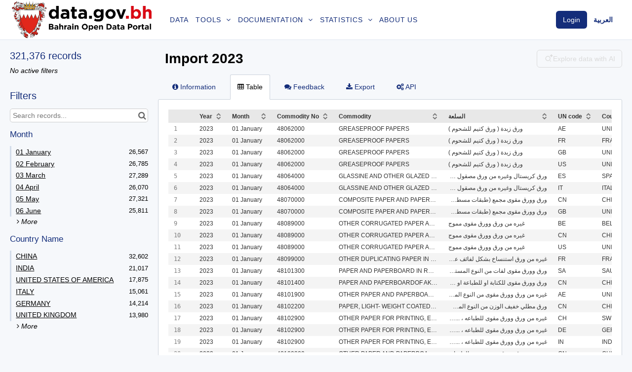

--- FILE ---
content_type: text/html; charset=utf-8
request_url: https://www.data.gov.bh/explore/dataset/01-import-non-oil-classified-by-commodity-and-country-for-2023/
body_size: 25795
content:


<!DOCTYPE html>
<html lang="en-GB">
    <head>
    
    

    
    
        <title>Import 2023 &mdash; Bahrain Open Data Portal</title>
        <meta charset="UTF-8"/>
        <meta name="viewport" content="width=device-width, initial-scale=1.0">
        <meta http-equiv="Content-Language" content="en-GB">

        

        

    <link rel="icon" href="https://s3-eu-central-1.amazonaws.com/aws-ec2-eu-central-1-opendatasoft-staticfileset/bahrain/favicon?tstamp=1685463136047948">



        
    
    <meta http-equiv="X-UA-Compatible" content="IE=edge">

    <link rel="stylesheet" type="text/css" href="/static/vendor/font-awesome-4.7.0/css/font-awesome.min.css">
    <link rel="stylesheet" type="text/css" href="/static/vendor/normalize/normalize.css">
    <link rel="stylesheet" href="/static/pictos/odsui/odsui.css" type="text/css">

    <base href="/explore/dataset/01-import-non-oil-classified-by-commodity-and-country-for-2023/">


    
    <link rel="alternate" hreflang="en-gb" href="https://www.data.gov.bh/explore/dataset/01-import-non-oil-classified-by-commodity-and-country-for-2023/?flg=en-gb" />
<link rel="alternate" hreflang="ar-001" href="https://www.data.gov.bh/explore/dataset/01-import-non-oil-classified-by-commodity-and-country-for-2023/?flg=ar-001" />


    
    
        
            <link rel="canonical" href="https://www.data.gov.bh/explore/dataset/01-import-non-oil-classified-by-commodity-and-country-for-2023/">
        
    



    
    
            <meta name="description" content="KINGDOM OF BAHRAIN IMPORT NON-OIL CLASSIFIED BY COMMODITY AND COUNTRY FOR 2023" ng-non-bindable/>
        


    <link rel="stylesheet" href="/css/front-angular.css?70" type="text/css">

    <link rel="stylesheet" type="text/css" href="https://s3-eu-central-1.amazonaws.com/aws-ec2-eu-central-1-opendatasoft-staticfileset/bahrain/stylesheet/70.css">

    
        <link type="text/css" href="/static/react-bundles/css/1985.d3c60ac5.css" rel="stylesheet" />
<link type="text/css" href="/static/react-bundles/css/4773.4ff95440.css" rel="stylesheet" />
<link type="text/css" href="/static/react-bundles/css/quickfind.b1436da6.css" rel="stylesheet" />
    

    

    <link type="text/css" href="/static/react-bundles/css/1985.d3c60ac5.css" rel="stylesheet" />
<link type="text/css" href="/static/react-bundles/css/login-signup-header-buttons.ec767862.css" rel="stylesheet" />


    
<meta name="twitter:card" content="summary" />
<meta name="twitter:title" content="Import 2023" />

    <meta name="twitter:description" content="KINGDOM OF BAHRAIN IMPORT NON-OIL CLASSIFIED BY COMMODITY AND COUNTRY FOR 2023" />

<meta name="twitter:url" content="https://www.data.gov.bh/explore/dataset/01-import-non-oil-classified-by-commodity-and-country-for-2023/" />

<meta name="twitter:image" content="https://www.data.gov.bh/static/ods/imgv4/social-images/social_media_image_table.png" />
<meta property="og:type" content="website" />
<meta property="og:title" content="Import 2023" />

    <meta property="og:description" content="KINGDOM OF BAHRAIN IMPORT NON-OIL CLASSIFIED BY COMMODITY AND COUNTRY FOR 2023" />

<meta property="og:url" content="https://www.data.gov.bh/explore/dataset/01-import-non-oil-classified-by-commodity-and-country-for-2023/" />
<meta property="og:image" content="https://www.data.gov.bh/static/ods/imgv4/social-images/social_media_image_table.png" />
<meta property="og:image:width" content="200" />
<meta property="og:image:height" content="200" />


    
        <meta name="keywords" content=" Foreign Trade, Imports" />
    

    

    
        <link rel="alternate" type="application/rss+xml" title="Import 2023" href="http://www.data.gov.bh/explore/dataset/01-import-non-oil-classified-by-commodity-and-country-for-2023/rss/?" ng-non-bindable/>
        <link rel="alternate" type="application/atom+xml" title="Import 2023" href="http://www.data.gov.bh/explore/dataset/01-import-non-oil-classified-by-commodity-and-country-for-2023/atom/?" ng-non-bindable/>
    

    
        <link type="text/css" href="/static/react-bundles/css/7020.8221be9e.css" rel="stylesheet" />
<link type="text/css" href="/static/react-bundles/css/1985.d3c60ac5.css" rel="stylesheet" />
<link type="text/css" href="/static/react-bundles/css/9676.ae021200.css" rel="stylesheet" />
<link type="text/css" href="/static/react-bundles/css/2040.45def23d.css" rel="stylesheet" />
<link type="text/css" href="/static/react-bundles/css/visualization-generator.2c350570.css" rel="stylesheet" />
    

    </head>
    <body>
        
    
    
    <div class="ods-content">

        <header class="ng-cloak" role="banner" ng-controller="HeaderController">
        
            
                
                    <nav breakpoint="1030" class="ods-front-header portal-header" ng-init="variables = { 'menuState' : false }" ods-responsive-menu="">
    
    <ods-responsive-menu-placeholder>
        <a href="/">
            
            <span ng-if="'en'|currentLanguage"> <img alt="Bahrain Open data portal logo" class="lang_en ods-front-header__logo" src="/assets/theme_image/EN_OD_.png  "/></span>
            <span ng-if="'ar'|currentLanguage"> <img alt="شعار بوابة البحرين للبيانات المفتوحة" class="lang_ar ods-front-header__logo" src="/assets/theme_image/Ar_OD_.png  "/></span>

        </a>
    </ods-responsive-menu-placeholder>
    <ods-responsive-menu-collapsible>
        
        <a href="/">
            
            <span class="lang_en" ng-if="'en'|currentLanguage"> <img alt="Bahrain Open data portal logo" class="ods-front-header__logo" src="/assets/theme_image/EN_OD_.png  "/></span>
            <span class="lang_ar" ng-if="'ar'|currentLanguage"> <img alt="شعار بوابة البحرين للبيانات المفتوحة" class="ods-front-header__logo" src="/assets/theme_image/Ar_OD_.png  "/></span>

        </a>
        
        <div class="portal-navigation">











            
            <ul class="ods-front-header__menu custom-menu">

                
                <li class="ods-front-header__menu-item classic-menu" style="line-height: 59px;">
                    
                    <a href="/explore">
                        
                        <span ng-if="'ar'|currentLanguage">بيانات
                        </span>
                        
                        <span ng-if="'en'|currentLanguage">Data</span>
                    </a>
                </li>
                


                
                <li class="ods-front-header__menu-item dropdown-menu">
                    
                    <a class="ods-front-header__menu-item-link" href="">
                        
                        <span ng-if="'ar'|currentLanguage">أدوات</span>
                        <i aria-hidden="true" class="fa ar fa-angle-down" ng-if="'ar'|currentLanguage"></i>
                        
                        <span ng-if="'en'|currentLanguage">Tools</span>
                        <i aria-hidden="true" class="fa en fa-angle-down" ng-if="'en'|currentLanguage"></i>
                    </a>

                    
                    <ul class="dropdown-menu-content">
                        

                        <div style="display: block;">
                            <a class="ods-front-header__menu-item-link" href="/map/">
                                
                                <span ng-if="'ar'|currentLanguage">خرائط</span>  
                                
                                <span ng-if="'en'|currentLanguage">Map builder</span>
                            </a>    
                            <div class="bubble">?
                                <span class="infoar" ng-if="'ar'|currentLanguage"><a href="/pages/help/#map" target="_blank">انقر هنا للمزيد من المعلومات</a></span>
                                <span class="infoen" ng-if="'en'|currentLanguage"><a href="/pages/help/#map" target="_blank">Click <i>here</i> for more infos</a></span>
                              </div>
                        </div>

                        <div style="display: block;">
                            
                            <a class="ods-front-header__menu-item-link" href="/chart/">
                                
                                <span ng-if="'ar'|currentLanguage">رسوم بيانية</span>
                                
                                <span ng-if="'en'|currentLanguage">Chart builder</span>
                            </a>
                            <div class="bubble">?
                                <span class="infoar" ng-if="'ar'|currentLanguage"><a href="/pages/help/#chart" target="_blank">انقر هنا للمزيد من المعلومات</a></span>
                                <span class="infoen" ng-if="'en'|currentLanguage"><a href="/pages/help/#chart" target="_blank">Click <i>here</i> for more infos</a></span>
                              </div>
                        </div>
                    </ul>
                    
                </li>


                
                <li class="ods-front-header__menu-item dropdown-menu">
                    
                    <a class="ods-front-header__menu-item-link" href="">
                        
                        <span ng-if="'ar'|currentLanguage">دليل الاستخدام </span>
                        <i aria-hidden="true" class="fa ar fa-angle-down" ng-if="'ar'|currentLanguage"></i>
                        
                        <span ng-if="'en'|currentLanguage">Documentation</span>
                        <i aria-hidden="true" class="fa en fa-angle-down" ng-if="'en'|currentLanguage"></i>
                    </a>

                    
                    <ul class="dropdown-menu-content">
                        
                        <div style="display: block;">
                            <a class="ods-front-header__menu-item-link" href="/api/">
                                
                                <span ng-if="'ar'|currentLanguage">واجهة برمجة التطبيقات</span>
                                
                                <span ng-if="'en'|currentLanguage">API</span>
                            </a>
                            <div class="bubble">?
                                <span class="infoar" ng-if="'ar'|currentLanguage"><a href="/pages/help/#api" target="_blank">انقر هنا للمزيد من المعلومات</a></span>
                                <span class="infoen" ng-if="'en'|currentLanguage"><a href="/pages/help/#api" target="_blank">Click <i>here</i> for more infos</a></span>
                              </div>
                        </div>
                        
                        <div style="display: block;">
                            <a class="ods-front-header__menu-item-link" href="https://userguide.huwise.com/en" title="Créer des graphiques">
                                
                                <span ng-if="'ar'|currentLanguage">دليل المستخدم</span>
                                
                                <span ng-if="'en'|currentLanguage">User guide</span>
                            </a>
                        </div>
                    </ul>
                    
                </li>


                
                <li class="ods-front-header__menu-item dropdown-menu">
                    
                    <a class="ods-front-header__menu-item-link" href="">
                        
                        <span ng-if="'ar'|currentLanguage">إحصاءات</span>
                        <i aria-hidden="true" class="fa ar fa-angle-down" ng-if="'ar'|currentLanguage"></i>
                        
                        <span ng-if="'en'|currentLanguage">Statistics</span>
                        <i aria-hidden="true" class="fa en fa-angle-down" ng-if="'en'|currentLanguage"></i>
                    </a>

                    
                    <ul class="dropdown-menu-content">
                        
                        <div style="display: block;">
                            <a class="ods-front-header__menu-item-link" href="/pages/statistics-page/">
                                
                                <span ng-if="'ar'|currentLanguage">
                                    تقارير إحصائية</span>
                                
                                <span ng-if="'en'|currentLanguage">Statistics Reports</span>
                            </a>
                        </div>
                        
                        <div style="display: block;">
                            <a class="ods-front-header__menu-item-link" href="/pages/national-summary-data-page-nsdp" title="Créer des graphiques">
                                
                                <span ng-if="'ar'|currentLanguage">البيانات القومية الموجزة (NSDP)</span>
                                
                                <span ng-if="'en'|currentLanguage">National Summary Data (NSDP)</span>
                            </a>
                        </div>
                    </ul>
                    
                </li>


                
                <li class="ods-front-header__menu-item classic-menu" style="line-height: 59px;">
                    
                    <a href="/pages/about-us/">
                        
                        <span ng-if="'ar'|currentLanguage">معلومات عنا</span>
                        
                        <span ng-if="'en'|currentLanguage">About us</span>
                    </a>
                </li>
                








                
            </ul>
            








        </div>
        

        <div class="portal-management-menu">

            
<ul class="ods-front-header__management-menu">



<li class="ods-front-header__management-menu-item">
    <div class="ods-front-header__login-signup-buttons-button" data-login-signup-placeholder="" ng-non-bindable=""></div>
</li>
</ul>
         </div>

        <ul class="ods-front-header__languages ng-scope">




            <span class="manage-cookies" ng-if="'en'|currentLanguage">
                <li class="ods-front-header__language">
                    <a class="ods-front-header__language__choice ods-front-header__link" href="#" ods-language-switcher="ar" title="Arabic"><b>العربية</b></a>
                </li>
            </span>
            <span class="manage-cookies" ng-if="'ar'|currentLanguage"> 
                <li class="ods-front-header__language">
                    <a class="ods-front-header__language__choice ods-front-header__link" href="#" ods-language-switcher="en" title="English"><b>English</b></a>
                </li>
            </span>
        </ul>

        

        

        
    </ods-responsive-menu-collapsible>

</nav>
                
            
        
        </header>

        <main id="main" role="main" class="main--dataset">
    

        <div class="container-fluid ods-app-explore-dataset ng-cloak"
             ng-app="ods.frontend"
             ng-controller="ExploreDatasetController"
             ods-dataset-context
             ng-init="toggleState={expandedFilters: false};"
             context="ctx"
             ctx-urlsync="true"
             ctx-dataset-schema="\{&quot;datasetid&quot;: &quot;01-import-non-oil-classified-by-commodity-and-country-for-2023&quot;, &quot;metas&quot;: \{&quot;domain&quot;: &quot;bahrain&quot;, &quot;staged&quot;: false, &quot;visibility&quot;: &quot;domain&quot;, &quot;metadata_processed&quot;: &quot;2025-03-19T15:25:40.509478+00:00&quot;, &quot;data_processed&quot;: &quot;2024-01-21T05:50:13.115625+00:00&quot;, &quot;modified&quot;: &quot;2025-03-19T15:25:39.213422+00:00&quot;, &quot;description&quot;: &quot;&lt;p&gt;KINGDOM OF BAHRAIN IMPORT NON-OIL CLASSIFIED BY COMMODITY AND COUNTRY FOR 2023&lt;/p&gt;&lt;p&gt;&lt;br/&gt;&lt;/p&gt;&quot;, &quot;publisher&quot;: &quot;Information &amp; eGovernment Authority&quot;, &quot;theme&quot;: [&quot;Foreign Trade&quot;], &quot;title&quot;: &quot;Import 2023&quot;, &quot;keyword&quot;: [&quot; Foreign Trade&quot;, &quot;Imports&quot;], &quot;federated&quot;: false, &quot;modified_updates_on_metadata_change&quot;: true, &quot;geographic_reference_auto&quot;: false, &quot;modified_updates_on_data_change&quot;: true, &quot;metadata_languages&quot;: [&quot;en&quot;, &quot;ar&quot;], &quot;language&quot;: &quot;en&quot;, &quot;records_count&quot;: 321376\}, &quot;has_records&quot;: true, &quot;data_visible&quot;: true, &quot;features&quot;: [&quot;analyze&quot;, &quot;timeserie&quot;, &quot;custom_view&quot;], &quot;attachments&quot;: [], &quot;alternative_exports&quot;: [], &quot;fields&quot;: [\{&quot;name&quot;: &quot;year&quot;, &quot;annotations&quot;: [\{&quot;args&quot;: [&quot;-count&quot;], &quot;name&quot;: &quot;facetsort&quot;\}, \{&quot;args&quot;: [&quot;year&quot;], &quot;name&quot;: &quot;timeserie_precision&quot;\}], &quot;label&quot;: &quot;Year&quot;, &quot;type&quot;: &quot;date&quot;\}, \{&quot;name&quot;: &quot;month&quot;, &quot;annotations&quot;: [\{&quot;name&quot;: &quot;facet&quot;\}, \{&quot;args&quot;: [&quot;day&quot;], &quot;name&quot;: &quot;timeserie_precision&quot;\}, \{&quot;args&quot;: [&quot;alphanum&quot;], &quot;name&quot;: &quot;facetsort&quot;\}, \{&quot;name&quot;: &quot;sortable&quot;\}, \{&quot;name&quot;: &quot;disjunctive&quot;\}, \{&quot;args&quot;: [&quot;en&quot;], &quot;name&quot;: &quot;display_languages&quot;\}], &quot;label&quot;: &quot;Month&quot;, &quot;type&quot;: &quot;text&quot;\}, \{&quot;name&quot;: &quot;lshhr&quot;, &quot;annotations&quot;: [\{&quot;name&quot;: &quot;facet&quot;\}, \{&quot;args&quot;: [&quot;day&quot;], &quot;name&quot;: &quot;timeserie_precision&quot;\}, \{&quot;args&quot;: [&quot;alphanum&quot;], &quot;name&quot;: &quot;facetsort&quot;\}, \{&quot;name&quot;: &quot;sortable&quot;\}, \{&quot;name&quot;: &quot;disjunctive&quot;\}, \{&quot;args&quot;: [&quot;ar&quot;], &quot;name&quot;: &quot;display_languages&quot;\}], &quot;label&quot;: &quot;\u0627\u0644\u0634\u0647\u0631&quot;, &quot;type&quot;: &quot;text&quot;\}, \{&quot;name&quot;: &quot;commodity_no&quot;, &quot;label&quot;: &quot;Commodity No&quot;, &quot;type&quot;: &quot;text&quot;\}, \{&quot;name&quot;: &quot;commodity&quot;, &quot;annotations&quot;: [\{&quot;name&quot;: &quot;disjunctive&quot;\}], &quot;label&quot;: &quot;Commodity &quot;, &quot;type&quot;: &quot;text&quot;\}, \{&quot;name&quot;: &quot;lsl&quot;, &quot;annotations&quot;: [\{&quot;name&quot;: &quot;disjunctive&quot;\}], &quot;label&quot;: &quot;\u0627\u0644\u0633\u0644\u0639\u0629&quot;, &quot;type&quot;: &quot;text&quot;\}, \{&quot;name&quot;: &quot;un_code&quot;, &quot;label&quot;: &quot;UN code &quot;, &quot;type&quot;: &quot;text&quot;\}, \{&quot;name&quot;: &quot;country_name&quot;, &quot;annotations&quot;: [\{&quot;name&quot;: &quot;facet&quot;\}, \{&quot;name&quot;: &quot;disjunctive&quot;\}, \{&quot;args&quot;: [&quot;en&quot;], &quot;name&quot;: &quot;display_languages&quot;\}], &quot;label&quot;: &quot;Country Name&quot;, &quot;type&quot;: &quot;text&quot;\}, \{&quot;name&quot;: &quot;ldwl&quot;, &quot;annotations&quot;: [\{&quot;name&quot;: &quot;facet&quot;\}, \{&quot;name&quot;: &quot;disjunctive&quot;\}, \{&quot;args&quot;: [&quot;ar&quot;], &quot;name&quot;: &quot;display_languages&quot;\}], &quot;label&quot;: &quot;\u0627\u0644\u062f\u0648\u0644\u0629&quot;, &quot;type&quot;: &quot;text&quot;\}, \{&quot;name&quot;: &quot;import_value_bd&quot;, &quot;annotations&quot;: [\{&quot;args&quot;: [2], &quot;name&quot;: &quot;decimals&quot;\}], &quot;label&quot;: &quot;Import Value (BD)&quot;, &quot;type&quot;: &quot;double&quot;\}, \{&quot;name&quot;: &quot;import_value_usa&quot;, &quot;annotations&quot;: [\{&quot;args&quot;: [2], &quot;name&quot;: &quot;decimals&quot;\}], &quot;label&quot;: &quot;Import Value (USA $)&quot;, &quot;type&quot;: &quot;double&quot;\}, \{&quot;name&quot;: &quot;import_weight_kg&quot;, &quot;label&quot;: &quot;Import Weight (KG)&quot;, &quot;type&quot;: &quot;double&quot;\}, \{&quot;name&quot;: &quot;import_quantity&quot;, &quot;label&quot;: &quot;Import Quantity&quot;, &quot;type&quot;: &quot;double&quot;\}, \{&quot;name&quot;: &quot;um&quot;, &quot;label&quot;: &quot;UM&quot;, &quot;type&quot;: &quot;text&quot;\}], &quot;basic_metas&quot;: \{&quot;default&quot;: \{&quot;metadata_processed&quot;: &quot;2025-03-19T15:25:40.509478+00:00&quot;, &quot;data_processed&quot;: &quot;2024-01-21T05:50:13.115625+00:00&quot;, &quot;modified&quot;: &quot;2025-03-19T15:25:39.213422+00:00&quot;, &quot;description&quot;: &quot;&lt;p&gt;KINGDOM OF BAHRAIN IMPORT NON-OIL CLASSIFIED BY COMMODITY AND COUNTRY FOR 2023&lt;/p&gt;&lt;p&gt;&lt;br/&gt;&lt;/p&gt;&quot;, &quot;publisher&quot;: &quot;Information &amp; eGovernment Authority&quot;, &quot;theme&quot;: [&quot;Foreign Trade&quot;], &quot;title&quot;: &quot;Import 2023&quot;, &quot;keyword&quot;: [&quot; Foreign Trade&quot;, &quot;Imports&quot;], &quot;federated&quot;: false, &quot;modified_updates_on_metadata_change&quot;: true, &quot;geographic_reference_auto&quot;: false, &quot;modified_updates_on_data_change&quot;: true, &quot;metadata_languages&quot;: [&quot;en&quot;, &quot;ar&quot;], &quot;language&quot;: &quot;en&quot;, &quot;records_count&quot;: 321376\}\}, &quot;interop_metas&quot;: \{\}, &quot;extra_metas&quot;: \{&quot;visualization&quot;: \{&quot;map_tooltip_disabled&quot;: false, &quot;images_disabled&quot;: false, &quot;custom_view_enabled&quot;: true, &quot;calendar_enabled&quot;: false, &quot;map_disabled&quot;: false, &quot;analyze_disabled&quot;: true, &quot;calendar_tooltip_html_enabled&quot;: false, &quot;map_tooltip_html_enabled&quot;: false, &quot;image_tooltip_html_enabled&quot;: false, &quot;map_marker_hidemarkershape&quot;: false, &quot;custom_view_icon&quot;: &quot;comments&quot;, &quot;custom_view_css&quot;: &quot;/* General Layout\n========================================================================== */\n\n:root \{\n    --secondary-color: black;\n\}\n\nmain \{\n    margin: 6rem 0 3em 0;\n\}\n\n@media screen and (min-width: 992px) \{\n    .row-equal-height \{\n        display: -webkit-box;\n        display: -ms-flexbox;\n        display: flex;\n        -ms-flex-wrap: wrap;\n        flex-wrap: wrap;\n        margin-bottom: 20px;\n    \}\n    /* Fix for early content wrapping in Safari*/\n    .row-equal-height:before,\n    .row-equal-height:after \{\n        content: normal;\n    \}\n\}\n\n\n/* Search Module\n========================================================================== */\n\n.search-module-container \{\n    padding: 26px;\n    margin-bottom: 20px;\n\}\n\n\n/* Content Card\n========================================================================== */\n\n.content-card \{\n    background-color: var(--boxes-background);\n    border-radius: 4px;\n    height: 100%;\n    box-shadow: 0px 1px 3px rgba(0, 0, 0, 0.13);\n    padding: 0px 20px 0px 20px;\n\}\n\n\n/* Specific override for custom views\n========================================================================== */\n\n@media screen and (min-width: 1408px) \{\n    .ods-dataset-visualization .ods-tabs__pane .container:not(.is-max-desktop):not(.is-max-widescreen) \{\n        max-width: 100%;\n    \}\n\}\n\n@media screen and (min-width: 1216px) \{\n    .ods-dataset-visualization .ods-tabs__pane .container:not(.is-max-desktop) \{\n        max-width: 100%;\n    \}\n\}\n\n@media screen and (min-width: 1024px) \{\n    .ods-dataset-visualization .ods-tabs__pane .container \{\n        max-width: 100%;\n    \}\n\}\n\n.ratingForm \{\n    text-align: center;\n    padding: 24px 50px;\n\}\n\n#rating_bar \{\n  width: 100px;\n  height: 100px;\n  /*margin: 4px 175px !important;*/\n  margin: auto !important;\n  display: inline-block;\n  display: inline;\n  unicode-bidi: bidi-override;\n  direction: rtl;\n\}\n\n#rating_bar&gt;a:before \{\n  content: &#x27;\u2605&#x27;;\n  color: #c7c5c5;\n  height: 100px;\n  width: 100px;\n  cursor: pointer;\n  font-size: 3em;\n\}\n\n#rating_bar&gt;a:hover:before,\n#rating_bar a:hover~a:before \{\n  color: gold;\n\}\n\n#rating_bar_ar \{\n  width: 100px;\n  height: 100px;\n  margin: 4px 175px !important;\n  display: inline-block;\n  display: inline;\n  unicode-bidi: bidi-override;\n  direction: ltr;\n\}\n\n#rating_bar_ar&gt;a:before \{\n  content: &#x27;\u2605&#x27;;\n  color: #c7c5c5;\n  height: 100px;\n  width: 100px;\n  cursor: pointer;\n  font-size: 3em;\n\}\n\n#rating_bar_ar&gt;a:hover:before,\n#rating_bar_ar a:hover~a:before \{\n  color: gold;\n\}\n\n.average-rating \{\n  position: relative;\n  appearance: none;\n  color: transparent;\n  width: auto;\n  display: inline-block;\n  vertical-align: baseline;\n  font-size: 25px;\n\}\n\n.average-rating::before \{\n  --percent: calc(4.5/5*100%);\n  content: &#x27;\u2605\u2605\u2605\u2605\u2605&#x27;;\n  position: absolute;\n  top: 0;\n  left: 0;\n  color: rgba(0,0,0,0.2);\n  background: linear-gradient(90deg, gold var(--percent), rgba(0,0,0,0.2) var(--percent));\n  -webkit-background-clip: text;\n  -webkit-text-fill-color: transparent;\n\}\n\na:hover \{text-decoration:none;\}\n\n.stars \{\n    position: relative;\n    float: left;\n    font-size: 20pt;\n\t  height: 1em;\n    line-height: 1em;\n\}\n\n.stars:before \{\t\n    content: \&quot;\\2605\\2605\\2605\\2605\\2605\&quot;;\n    float: left;\n    /*z-index: 1;*/\n    color: #c7c5c5;\n\}\n\n.stars .percent \{\n    position: absolute;\n    left: 0;\n    float: left;\n    overflow: hidden;\n   /* z-index: -1;*/\n\}\n\n.stars .percent:after \{\t\n    content: \&quot;\\2605\\2605\\2605\\2605\\2605\&quot;;\n    color: gold;\n\}\n\nli \{\n  display: table;\n\}&quot;, &quot;custom_view_html&quot;: &quot;&lt;div&gt;\n        &lt;div class=\&quot;content-card search-module-container ratingForm\&quot; ng-if=\&quot;&#x27;en&#x27;|currentLanguage\&quot;&gt;\n            &lt;h1 class=\&quot;page-title\&quot;&gt;Share your feedback&lt;/h1&gt;\n            &lt;p class=\&quot;page-subtitle\&quot;&gt;\n                Tell us what do you think of this dataset: \n            &lt;/p&gt;\n\n            &lt;div id=\&quot;rating_bar\&quot;&gt;\n                &lt;a href=\&quot;https://bahrain.contribuer.io/en/tables/YQbrkB8TkbakQoRBtnYZ7fnzaFAyek3XvXCFqovDm_Y/contributions/new?prefill_stars=\u2605\u2605\u2605\u2605\u2605&amp;amp;prefill_dataset_id=\{\{ctx.dataset.datasetid\}\}\&quot; id=\&quot;rate_1\&quot; target=\&quot;_blank\&quot;&gt;&lt;/a&gt;\n                &lt;a href=\&quot;https://bahrain.contribuer.io/en/tables/YQbrkB8TkbakQoRBtnYZ7fnzaFAyek3XvXCFqovDm_Y/contributions/new?prefill_stars=\u2605\u2605\u2605\u2605&amp;amp;prefill_dataset_id=\{\{ctx.dataset.datasetid\}\}\&quot; id=\&quot;rate_2\&quot; target=\&quot;_blank\&quot;&gt;&lt;/a&gt;\n                &lt;a href=\&quot;https://bahrain.contribuer.io/en/tables/YQbrkB8TkbakQoRBtnYZ7fnzaFAyek3XvXCFqovDm_Y/contributions/new?prefill_stars=\u2605\u2605\u2605&amp;amp;prefill_dataset_id=\{\{ctx.dataset.datasetid\}\}\&quot; id=\&quot;rate_3\&quot; target=\&quot;_blank\&quot;&gt;&lt;/a&gt;\n                &lt;a href=\&quot;https://bahrain.contribuer.io/en/tables/YQbrkB8TkbakQoRBtnYZ7fnzaFAyek3XvXCFqovDm_Y/contributions/new?prefill_stars=\u2605\u2605&amp;amp;prefill_dataset_id=\{\{ctx.dataset.datasetid\}\}\&quot; id=\&quot;rate_4\&quot; target=\&quot;_blank\&quot;&gt;&lt;/a&gt;\n                &lt;a href=\&quot;https://bahrain.contribuer.io/en/tables/YQbrkB8TkbakQoRBtnYZ7fnzaFAyek3XvXCFqovDm_Y/contributions/new?prefill_stars=\u2605&amp;amp;prefill_dataset_id=\{\{ctx.dataset.datasetid\}\}\&quot; id=\&quot;rate_5\&quot; target=\&quot;_blank\&quot;&gt;&lt;/a&gt;\n            &lt;/div&gt; \n\n        &lt;/div&gt;\n        \n        &lt;div class=\&quot;content-card search-module-container ratingForm\&quot; ng-if=\&quot;&#x27;ar&#x27;|currentLanguage\&quot;&gt;\n            &lt;h1 class=\&quot;page-title\&quot;&gt;\u0634\u0627\u0631\u0643\u0646\u0627 \u0631\u0623\u064a\u0643&lt;/h1&gt;\n            &lt;p class=\&quot;page-subtitle\&quot;&gt;\n                \u0645\u0627 \u0631\u0623\u064a\u0643 \u0641\u064a \u0647\u0630\u0647 \u0627\u0644\u0628\u064a\u0627\u0646\u0627\u062a\u061f\n            &lt;/p&gt;\n\n            &lt;div id=\&quot;rating_bar_ar\&quot;&gt;\n                &lt;a href=\&quot;https://bahrain.contribuer.io/en/tables/_diDPZk8f035_XeNREtYO3AC_gqRd_spNklUEVhjpnM/contributions/new?prefill_stars=\u2605\u2605\u2605\u2605\u2605&amp;amp;prefill_dataset_id=\{\{ctx.dataset.datasetid\}\}\&quot; id=\&quot;rate_1\&quot; target=\&quot;_blank\&quot;&gt;&lt;/a&gt;\n                &lt;a href=\&quot;https://bahrain.contribuer.io/en/tables/_diDPZk8f035_XeNREtYO3AC_gqRd_spNklUEVhjpnM/contributions/new?prefill_stars=\u2605\u2605\u2605\u2605&amp;amp;prefill_dataset_id=\{\{ctx.dataset.datasetid\}\}\&quot; id=\&quot;rate_2\&quot; target=\&quot;_blank\&quot;&gt;&lt;/a&gt;\n                &lt;a href=\&quot;https://bahrain.contribuer.io/en/tables/_diDPZk8f035_XeNREtYO3AC_gqRd_spNklUEVhjpnM/contributions/new?prefill_stars=\u2605\u2605\u2605&amp;amp;prefill_dataset_id=\{\{ctx.dataset.datasetid\}\}\&quot; id=\&quot;rate_3\&quot; target=\&quot;_blank\&quot;&gt;&lt;/a&gt;\n                &lt;a href=\&quot;https://bahrain.contribuer.io/en/tables/_diDPZk8f035_XeNREtYO3AC_gqRd_spNklUEVhjpnM/contributions/new?prefill_stars=\u2605\u2605&amp;amp;prefill_dataset_id=\{\{ctx.dataset.datasetid\}\}\&quot; id=\&quot;rate_4\&quot; target=\&quot;_blank\&quot;&gt;&lt;/a&gt;\n                &lt;a href=\&quot;https://bahrain.contribuer.io/en/tables/_diDPZk8f035_XeNREtYO3AC_gqRd_spNklUEVhjpnM/contributions/new?prefill_stars=\u2605&amp;amp;prefill_dataset_id=\{\{ctx.dataset.datasetid\}\}\&quot; id=\&quot;rate_5\&quot; target=\&quot;_blank\&quot;&gt;&lt;/a&gt;\n            &lt;/div&gt; \n\n        &lt;/div&gt;\n&lt;/div&gt;&quot;, &quot;custom_view_title&quot;: &quot;Feedback&quot;, &quot;table_default_sort_direction&quot;: &quot;-&quot;\}, &quot;explore&quot;: \{&quot;feedback_enabled&quot;: false, &quot;popularity_score&quot;: 14.6, &quot;attachment_download_count&quot;: 1, &quot;file_field_download_count&quot;: 0, &quot;reuse_count&quot;: 0, &quot;api_call_count&quot;: 71875, &quot;download_count&quot;: 12119\}, &quot;asset_content_configuration&quot;: \{&quot;is_explore_data_with_ai_disabled&quot;: false, &quot;fields_displayed_in_specific_languages&quot;: \{&quot;month&quot;: [&quot;en&quot;], &quot;country_name&quot;: [&quot;en&quot;], &quot;lshhr&quot;: [&quot;ar&quot;], &quot;ldwl&quot;: [&quot;ar&quot;]\}, &quot;facets&quot;: [\{&quot;facetsort&quot;: &quot;alphanum&quot;, &quot;disjunctive&quot;: true, &quot;field_name&quot;: &quot;month&quot;\}, \{&quot;facetsort&quot;: &quot;alphanum&quot;, &quot;disjunctive&quot;: true, &quot;field_name&quot;: &quot;lshhr&quot;\}, \{&quot;disjunctive&quot;: true, &quot;field_name&quot;: &quot;country_name&quot;\}, \{&quot;disjunctive&quot;: true, &quot;field_name&quot;: &quot;ldwl&quot;\}]\}, &quot;processing&quot;: \{&quot;processing_modified&quot;: &quot;2024-01-21T05:36:12.975025+00:00&quot;, &quot;security_last_modified&quot;: &quot;2023-08-17T11:03:50.003494+00:00&quot;, &quot;complete&quot;: true, &quot;records_size&quot;: 152642121\}, &quot;publishing&quot;: \{&quot;published&quot;: false\}\}\}">

            <ods-notification-handler></ods-notification-handler>

            

                
                <div class="ods-filters-summary"
                     ng-class="{'ods-filters-summary--expanded': toggleState.expandedFilters}">
                    <div class="ods-filters-summary__count">
                        
                        <span class="ods-filters-summary__count-number">
                            {{ ctx.nhits | number }}
                        </span>
                        <span class="ods-filters-summary__count-units"
                              translate
                              translate-n="ctx.nhits"
                              translate-plural="records">
                            record
                        </span>
                        
                    </div>
                    <button class="ods-button ods-filters-summary__toggle"
                            ng-click="toggleMobileFilters()">
                        <i class="fa"
                           aria-hidden="true"
                           ng-class="{'fa-expand': !toggleState.expandedFilters, 'fa-compress': toggleState.expandedFilters}"></i>
                        <span translate>Filters</span>
                    </button>
                </div>

                <div class="ods-filters"
                     ng-class="{'ods-filters--expanded': toggleState.expandedFilters}">
                    
                    <h2 class="ods-filters__count" aria-live="polite">
                        <span class="ods-filters__count-number">
                            {{ ctx.nhits | number }}
                        </span>
                        <span class="ods-filters__count-units"
                              translate
                              translate-n="ctx.nhits" translate-plural="records">
                            record
                        </span>
                    </h2>
                    

                    <h2 class="ods-filters__filters-summary"
                        ng-show="ctx.getActiveFilters().length">
                        <span class="ods-filter__filter-summary-title" translate>
                            Active filters
                        </span>
                        <ods-clear-all-filters context="ctx"></ods-clear-all-filters>
                    </h2>

                    <ods-filter-summary context="ctx" clear-all-button="false"></ods-filter-summary>
                    <div ng-hide="ctx.getActiveFilters().length"
                         class="ods-filters__no-filters">
                        <span translate>No active filters</span>
                    </div>

                    <h2 class="ods-filters__filters">
                        <span translate>Filters</span>
                    </h2>
                    <div class="ods-message-box ods-message-box--info" ng-if="currentTab === 'api'">
                        Text search is not applied when using the API Console.
                    </div>
                    <ods-text-search context="ctx"
                                     ng-class="{'ods-filters--disabled': currentTab === 'api'}"
                                     placeholder="Search records..."></ods-text-search>

                    <ods-facets context="ctx"></ods-facets>
                    
                </div><div class="ods-dataset-visualization"
                 ng-class="{'ods-dataset-visualization--full-width': !canAccessData()}">

                
                <div class="ods-dataset-visualization__header">
                    <div class="ods-dataset-visualization__dataset-title">
                        <h1>
                            

                            <span
                                
                                class="ods-dataset-visualization__dataset-title-text"
                                ng-non-bindable
                            >
                                Import 2023
                            </span>

                            
                        </h1>
                    </div>

                    <div class="ods-dataset-visualization__dataset_side">
                        
                            <div id="ods-visualization-generator-button-container"></div>
                        

                        
                    </div>
                </div>

                
                

                
                <ods-tabs sync-to-url="true"
                          sync-to-url-mode="path"
                          name="main"
                          default-tab="table">

                    <ods-pane pane-auto-unload="true"
                              title="Information"
                              icon="info-circle"
                              translate="title"
                              slug="information">

                        
                            <div class="ods-dataset-metadata-block__description" ng-non-bindable ><p>KINGDOM OF BAHRAIN IMPORT NON-OIL CLASSIFIED BY COMMODITY AND COUNTRY FOR 2023</p><p><br/></p></div>
                        

                        <div class="row">
                            <div class="col-sm-12"
                                 ng-if="basicTemplates && interopTemplates && templateDefaultAndCustom">

                                <div class="ods-dataset-metadata-block">
                                    <div class="ods-dataset-metadata-block__metadata">
                                        <div class="ods-dataset-metadata-block__metadata-name" translate>
                                            Dataset Identifier
                                        </div>
                                        <div class="ods-dataset-metadata-block__metadata-value">
                                            <code>01-import-non-oil-classified-by-commodity-and-country-for-2023</code>
                                        </div>
                                    </div>
                                </div>

                                

                                
                                    <div class="ods-dataset-metadata-block"
                                         ng-show="ctx.dataset.extra_metas.explore.download_count > 0">
                                        <div class="ods-dataset-metadata-block__metadata">
                                            <div class="ods-dataset-metadata-block__metadata-name" translate>
                                                Downloads
                                            </div>
                                            <div class="ods-dataset-metadata-block__metadata-value">
                                                {{ ctx.dataset.extra_metas.explore.download_count | number }}
                                            </div>
                                        </div>
                                    </div>
                                
                                <ods-dataset-metadata-block
                                    ng-repeat="basicTemplate in [templateDefaultAndCustom]"
                                    template-name="basicTemplate.name"
                                    metadata-schema="basicTemplate.schema"
                                    values="ctx.dataset.metas"
                                    blacklist="['title','description','license_url','records_count','source_domain','source_domain_title','source_domain_address','source_dataset','data_processed','metadata_processed','parent_domain','geographic_area_mode','modified_updates_on_metadata_change','modified_updates_on_data_change', 'federated', 'metadata_languages', 'geographic_reference', 'geographic_reference_auto', 'geometry_types', 'bbox', 'shared_catalog', 'territory', 'geographic_area']">
                                </ods-dataset-metadata-block>

                                

                                
                                    
                                

                                <div class="ods-dataset-metadata-block ods-dataset-metadata-block--subtle"
                                     ng-if="ctx.dataset.metas.data_processed || ctx.dataset.metas.metadata_processed">
                                    <div class="ods-dataset-metadata-block__metadata">
                                        <div class="ods-dataset-metadata-block__metadata-name" translate>
                                            Last processing
                                        </div>
                                        <div class="ods-dataset-metadata-block__metadata-value">
                                            <div ng-if="ctx.dataset.metas.metadata_processed">
                                                {{ ctx.dataset.metas.metadata_processed|formatMeta:'datetime' }} (<span translate>metadata</span>)
                                            </div>
                                            <div ng-if="ctx.dataset.metas.data_processed">
                                                {{ ctx.dataset.metas.data_processed|formatMeta:'datetime' }} (<span translate>data</span>)
                                            </div>
                                        </div>
                                    </div>
                                </div>

                                <ods-dataset-metadata-block-selector
                                    ng-repeat="basicTemplate in basicTemplates"
                                    metadata-templates="[basicTemplate]"
                                    ng-if="!['default','custom'].includes(basicTemplate.name)"
                                    values="ctx.dataset.basic_metas"
                                ></ods-dataset-metadata-block-selector>
                                <ods-dataset-metadata-block-selector
                                    metadata-templates="interopTemplates"
                                    values="ctx.dataset.interop_metas"
                                    blacklist="['dcat_ap.spatial_centroid']"
                                ></ods-dataset-metadata-block-selector>

                            </div>
                        </div>


                        <ods-dataset-attachments dataset="ctx.dataset"></ods-dataset-attachments>


                        <ods-collapsible ng-if="ctx.dataset.has_records"
                                         class="ods-dataset-visualization__schema">
                            <ods-collapsible-above-fold>
                                <h3 class="ods-dataset-visualization__toggle-schema">
                                    <span translate>Dataset schema</span>
                                </h3>
                            </ods-collapsible-above-fold>
                            <ods-collapsible-fold>

                                <ods-dataset-schema context="ctx"></ods-dataset-schema>
                                <h4 translate>
                                    JSON Schema
                                </h4>
                                <p>
                                    <span translate>The following JSON object is a standardized description of your dataset's schema.</span>
                                    <a href="http://json-schema.org/" target="_blank" translate>More about JSON schema</a>.
                                </p>
                                <ods-dataset-json-schema context="ctx"></ods-dataset-json-schema>

                            </ods-collapsible-fold>
                        </ods-collapsible>


                        

                        
                            <ods-dataset-similar
                                dataset-id="01-import-non-oil-classified-by-commodity-and-country-for-2023"
                                
                                minimum-score="1.82"
                            >
                            </ods-dataset-similar>
                        
                    </ods-pane>



                    
                        <ods-pane title="Table"
                                  pane-auto-unload="true"
                                  icon="table"
                                  translate="title"
                                  slug="table">

                            <ods-table context="ctx"
                                       auto-resize="true"
                                       dataset-feedback="false">
                            </ods-table>

                            
                                <ods-embed-control context="ctx"
                                                   force-embed-dataset-card="false"
                                                   anonymous-access="true"
                                                   embed-type="table">
                                </ods-embed-control>
                            
                        </ods-pane>


                        
                            <ods-pane title="Map"
                                      pane-auto-unload="true"
                                      icon="globe"
                                      translate="title"
                                      slug="map"
                                      do-not-register="!ctx.dataset.hasFeature('geo')"
                                      class="ods-dataset-visualization__tab-map">
                                <ods-map context="ctx"
                                         sync-to-url="true"
                                         auto-resize="true">
                                </ods-map>

                                <div class="ods-edit-advanced-mode-link">
                                    <a href="" rel="nofollow" ng-click="advancedMapBuilderLink('+b6a422a1144748a5')"
                                       translate>Edit in advanced mode</a>
                                </div>

                                
                                    <ods-embed-control context="ctx"
                                                       force-embed-dataset-card="false"
                                                       anonymous-access="true"
                                                       embed-type="map">
                                    </ods-embed-control>
                                
                            </ods-pane>
                        


                        
                            
                        


                        
                            <ods-pane title="Images"
                                      pane-auto-unload="true"
                                      icon="picture-o"
                                      translate="title"
                                      slug="images"
                                      do-not-register="!ctx.dataset.hasFeature('image')">
                                <ods-media-gallery context="ctx" ods-auto-resize ods-widget-tooltip></ods-media-gallery>
                                
                                    <ods-embed-control context="ctx"
                                                       force-embed-dataset-card="false"
                                                       anonymous-access="true"
                                                       embed-type="media-gallery">
                                    </ods-embed-control>
                                
                            </ods-pane>
                        


                        <ods-pane pane-auto-unload="true"
                                  title="Calendar"
                                  icon="calendar"
                                  translate="title"
                                  slug="calendar"
                                  do-not-register="!ctx.dataset.hasFeature('calendar')">
                            <ods-calendar context="ctx" sync-to-url="true"></ods-calendar>
                            
                                <ods-embed-control context="ctx"
                                                   force-embed-dataset-card="false"
                                                   anonymous-access="true"
                                                   embed-type="calendar">
                                </ods-embed-control>
                            
                        </ods-pane>



                        <ods-pane pane-auto-unload="true"
                                  title="{{ ctx.dataset.extra_metas.visualization.custom_view_title || DefaultCustomViewConfig.title }}"
                                  slug="{{ ctx.dataset.extra_metas.visualization.custom_view_slug || DefaultCustomViewConfig.slug }}"
                                  icon="{{ ctx.dataset.extra_metas.visualization.custom_view_icon || DefaultCustomViewConfig.icon }}"
                                  do-not-register="!ctx.dataset.hasFeature('custom_view')">
                            <div ods-bind-angular-content="ctx.dataset.extra_metas.visualization.custom_view_html" do-not-decode-content></div>
                            <style type="text/css" ods-bind-angular-content="ctx.dataset.extra_metas.visualization.custom_view_css"></style>

                            
                                <ods-embed-control context="ctx"
                                                   force-embed-dataset-card="false"
                                                   anonymous-access="true"
                                                   embed-type="custom">
                                </ods-embed-control>
                            
                        </ods-pane>


                        <ods-pane title="Export"
                                  pane-auto-unload="true"
                                  icon="download"
                                  translate="title"
                                  slug="export">
                            <ods-dataset-export context="ctx"
                                
                                                shapefile-export-limit="50000"
                                                
                                                snapshots="false"
                                                staticexports="false"
                            >
                            </ods-dataset-export>
                        </ods-pane>


                        
                            <ods-pane title="API"
                                      pane-auto-unload="true"
                                      icon="cogs"
                                      translate="title"
                                      slug="api">
                                <ods-dataset-api-console context="ctx"></ods-dataset-api-console>
                            </ods-pane>
                        


                    


                    


                </ods-tabs>

            </div>
        </div>

    
</main>

    </div>
    

    
        <footer id="footer" role="contentinfo" ng-controller="FooterController">
        
            
<div class="ods-front-footer">
    <div class="container">
        <div class="footer-container">
            <div class="logos-container">
                <a class="footer-img-link" href="https://www.iga.gov.bh/en/" ng-if="'en'|currentLanguage" target="_blank"><img alt="Information &amp; eGovernment Authority logo" class="footer-logo" loading="lazy" src="/assets/theme_image/iGA%20-%20English.png"/></a>
                <a class="footer-img-link" href="https://www.iga.gov.bh/" ng-if="'ar'|currentLanguage" target="_blank"><img alt="شعار هيئة المعلومات والحكومة الإلكترونية" class="footer-logo" loading="lazy" src="/assets/theme_image/iGA%20-%20Arabic.png"/></a>
                <a class="footer-img-link" href="https://www.bahrainedb.com/app/uploads/2021/12/Vision-2030-English.pdf" ng-if="'en'|currentLanguage" target="_blank"><img alt="Economic Vision 2030 Logo" class="footer-logo-2030" loading="lazy" src="/assets/theme_image/2030-2.png"/></a>
                <a class="footer-img-link" href="https://www.bahrainedb.com/app/uploads/2021/12/%D8%A7%D9%84%D8%B1%D8%A4%D9%8A%D8%A9-%D8%A7%D9%84%D8%A5%D9%82%D8%AA%D8%B5%D8%A7%D8%AF%D9%8A%D8%A9-2030.pdf" ng-if="'ar'|currentLanguage" target="_blank"><img alt="شعار رؤية البحرين الاقتصادية 2030" class="footer-logo-2030" loading="lazy" src="/assets/theme_image/2030-2.png"/></a>
            </div>
            <div>
                <div class="links-container">
                    <div class="links-ar" ng-if="'ar'|currentLanguage">
                        <p class="links-title-ar">روابط سريعة</p>
                        <ul class="links-list-ar links-list-1-ar">
                            <li><a href="/pages/data-request/" target="_blank">طلب البيانات</a></li>
                            <li><a href="/pages/open-data-policy/" target="_blank">سياسة البيانات المفتوحة</a></li>
                        </ul>
                    </div>
                    <div class="links" ng-if="'en'|currentLanguage">
                        <p class="links-title">Quick links</p>
                        <ul class="links-list links-list-1">
                            <li><a href="/pages/data-request/" target="_blank">Dataset Request</a></li>
                            <li><a href="/pages/open-data-policy/" target="_blank">Open Data Policy</a></li>
                        </ul>
                    </div>
                    <div class="links-ar" ng-if="'ar'|currentLanguage">
                        <p class="links-title-ar">
                            روابط خارجية
                        </p>
                        <ul class="links-list-ar">
                            <li>
                                <a href="https://gccstat.org/" target="_blank">المركز الإحصائي الخليجي <i aria-hidden="true" class="fa fa-external-link"></i></a>
                            </li>
                            <li>
                                <a href="https://services.bahrain.bh/wps/portal/sharekna/ar/Home" target="_blank">شاركنا <i aria-hidden="true" class="fa fa-external-link"></i></a>
                            </li>
                        </ul>
                    </div>
                    <div class="links" ng-if="'en'|currentLanguage">
                        <p class="links-title">
                            External links
                        </p>
                        <ul class="links-list">
                            <li>
                                <a href="https://gccstat.org/en/" target="_blank">GCC Statistical Center <i aria-hidden="true" class="fa fa-external-link"></i></a>
                            </li>
                            <li>
                                <a href="https://services.bahrain.bh/wps/portal/sharekna/en/Home" target="_blank">SHAREKNA <i aria-hidden="true" class="fa fa-external-link"></i></a>
                            </li>
                        </ul>
                    </div>
                </div>
                <div class="social-networks-container" ng-if="'ar'|currentLanguage">
                    تابعنا على
                    <a href="https://www.instagram.com/igabahrain" target="_blank"> <img alt="شعار الانستغرام" class="social-logo" loading="lazy" src="/assets/theme_image/instagram-logo.png"/></a>
                    <a href="https://x.com/igabahrain" target="_blank"> <img alt="Xشعار منصة " class="social-logo" loading="lazy" src="/assets/theme_image/x-logo.png"/></a>
                    <a href="https://www.facebook.com/iGABahrain" target="_blank"> <img alt="شعار فيسبوك" class="social-logo" loading="lazy" src="/assets/theme_image/logo-fb-2.png"/></a>
                    <a href="https://www.linkedin.com/company/igabahrain" target="_blank"> <img alt="شعار لينكد ان" class="social-logo" loading="lazy" src="/assets/theme_image/linkedin-logo.png"/></a>
                    <a href="https://www.youtube.com/user/egovbahrain" target="_blank"> <img alt="شعار اليوتيوب" class="social-logo" loading="lazy" src="/assets/theme_image/ytb-2.png"/></a>
                </div>
                <div class="social-networks-container" ng-if="'en'|currentLanguage">
                    Follow us
                    <a href="https://www.instagram.com/igabahrain" target="_blank"> <img alt="Instagram Logo" class="social-logo" loading="lazy" src="/assets/theme_image/instagram-logo.png"/></a>
                    <a href="https://x.com/igabahrain" target="_blank"> <img alt="X Platform " class="social-logo" loading="lazy" src="/assets/theme_image/x-logo.png"/></a>
                    <a href="https://www.facebook.com/iGABahrain" target="_blank"> <img alt="Facebook Logo" class="social-logo" loading="lazy" src="/assets/theme_image/logo-fb-2.png"/></a>
                    <a href="https://www.linkedin.com/company/igabahrain" target="_blank"> <img alt="LinkedIn Logo" class="social-logo" loading="lazy" src="/assets/theme_image/linkedin-logo.png"/></a>
                    <a href="https://www.youtube.com/user/egovbahrain" target="_blank"> <img alt="Youtube Logo" class="social-logo" loading="lazy" src="/assets/theme_image/ytb-2.png"/></a>
                </div>

            </div>

        </div>

    </div>
    <div class="footer-bottom">
        <div class="container">
            <div>
                <p ng-if="'en'|currentLanguage">
                    By using the government open data, you implicitly acknowledge your agreement to the terms and conditions stated in the <a href="https://nea.gov.bh/Documents/OpenDataLicense.pdf" target="_blank">Bahrain Government Open Data License <i aria-hidden="true" class="fa fa-external-link"></i></a>
                </p>
                <p ng-if="'ar'|currentLanguage">
                    باستخدامك للبيانات الحكومية المفتوحة فإنك تقر ضمنياً بموافقتك على الشروط والأحكام المدرجة في <a href="https://nea.gov.bh/Documents/OpenDataLicense.pdf" target="_blank">رخصة حكومة مملكة البحرين للبيانات المفتوحة <i aria-hidden="true" class="fa fa-external-link"></i></a>
                </p>
            </div>
            <ul>
                <li ng-if="'en'|currentLanguage"><a href="/pages/accessibility/" target="_blank">Accessibility</a></li>
                <li ng-if="'ar'|currentLanguage"><a class="first-child" href="/pages/accessibility/" target="_blank">سهولة الوصول</a></li>

                <li ng-if="'en'|currentLanguage"> <a href="/pages/faq/" target="_blank">FAQ</a></li>
                <li ng-if="'ar'|currentLanguage"> <a href="/pages/faq/" target="_blank">الأسئلة الشائعة</a></li>

                <li ng-if="'en'|currentLanguage"> <a href="/pages/terms-and-conditions" target="_blank">Terms and conditions</a></li>
                <li ng-if="'ar'|currentLanguage"> <a href="/pages/terms-and-conditions" target="_blank">الشروط والأحكام</a></li>

                <li ng-if="'en'|currentLanguage"> <a href="/pages/privacy-policy" target="_blank">Privacy Policy</a></li>
                <li ng-if="'ar'|currentLanguage"> <a href="/pages/privacy-policy" target="_blank">سياسة الخصوصية</a></li>

                

                <li ng-if="'en'|currentLanguage">

<ods-manage-cookies-preferences always-show-first-time="false" at-configured="false" at-consent-mode="consent_required" display-banner="true" eulerian-configured="false" eulerian-consent-required="true" ga-configured="false" ga4-configured="false" matomo-configured="false" matomo-consent-required="true" piano-configured="false" piano-consent-mode="consent_required" tracking-last-update="" xiti-configured="false" xiti-consent-required="true">
</ods-manage-cookies-preferences>
</li>
                <li ng-if="'ar'|currentLanguage"> 

<ods-manage-cookies-preferences always-show-first-time="false" at-configured="false" at-consent-mode="consent_required" display-banner="true" eulerian-configured="false" eulerian-consent-required="true" ga-configured="false" ga4-configured="false" matomo-configured="false" matomo-consent-required="true" piano-configured="false" piano-consent-mode="consent_required" tracking-last-update="" xiti-configured="false" xiti-consent-required="true">
</ods-manage-cookies-preferences>
</li>

                <li ng-if="'en'|currentLanguage"><a class="last-child" href="/pages/sitemap/" target="_blank">Site Map</a></li>
                <li ng-if="'ar'|currentLanguage"> <a href="/pages/sitemap/" target="_blank">خريطة الموقع</a></li>
            </ul>
            <ul>
                <li ng-if="'en'|currentLanguage">© 2025 Information &amp; eGovernment Authority, Kingdom of Bahrain.</li>
                <li ng-if="'ar'|currentLanguage">© 2025 هيئة المعلومات والحكومة الإلكترونية، مملكة البحرين</li>
            </ul>
        </div>
    </div>
</div>
        
        </footer>
    

        


        <script src="/static/ods/js/supported-browsers-message.js" type="text/javascript"></script>
        
    
    
    <script src="/static/compressed/js/output.ebb7fb5cf398.js"></script>

    <script src="/static/vendor/angular-1.8.3/i18n/angular-locale_en-gb.js" type="text/javascript"></script>

    <script src="/static/compressed/js/output.735960e4bc1f.js"></script>

    <script type="text/javascript">
        var app = angular.module('ods.core.config', []);

        app.factory("config", [function() {
            return {
                DATASET_ID: '01-import-non-oil-classified-by-commodity-and-country-for-2023',
                LANGUAGE: 'en',
                AVAILABLE_LANGUAGES: ["en", "ar"],
                USER: null,
                FQ_USERNAME: null,
                BRAND_HOSTNAME: "opendatasoft.com",
                DEFAULT_BASEMAP: {"provider": "jawg.streets", "jawg_apikey": "4cKtE4Rze1HrvxWa9a7mdolSk10lVThTFC8zadQYMIMxTjkpTeIDJAAmhReDGnCH", "jawg_odsdomain": "bahrain"},
            
                DOMAIN_ID: 'bahrain',
                ANONYMOUS_ACCESS_ENABLED: 'true',
                FEEDBACK: false,
                RESOURCE_DOWNLOAD_CONDITIONS: false,
                PARENT_DOMAIN: false,
                
                
                MINUTE_LEVEL_SCHEDULING: false,
                CATALOG_SEARCH_BOOSTING_ENABLED: false,
                CSV_DELIMITER: ',',
            
                CENTRALSTORE: true,
                RECAPTCHA_PUBLIC_KEY: '6LfqeoUjAAAAAO5al6_pzMl6PS6XirvfEERg55qa'
            }
        }]);
    </script>

    <script type="text/javascript">
        var ods = angular.module('ods.minimal', [
            'ods.core.config',
            'ods.core',
            'ods.core.form.directives',
        ]);

        ods.config(['$locationProvider', function($locationProvider) {
            $locationProvider.html5Mode(true).hashPrefix('');
        }]);

        // Add 'sms' to the default angular whitelist
        ods.config(['$compileProvider', function ($compileProvider) {
            $compileProvider.aHrefSanitizationWhitelist(/^\s*(https?|s?ftp|mailto|tel|file|sms):/);
        }]);

        ods.config(function($sceDelegateProvider, $sanitizeProvider) {
            $sceDelegateProvider.resourceUrlWhitelist(["self", "*://www.youtube.com/embed/**", "//platform.twitter.com/widgets.js", "*://player.vimeo.com/video/**", "https://www.veed.io/embed/**"]);
            $sanitizeProvider.enableSvg(true);
        });

        ods.run(['gettextCatalog', '$http', function(gettextCatalog, $http){
            
            var translations = {
    "Based on a spacial reference, compute distance between two geometries":{
        "$$noContext":"Compute distance between two geometries"
    },
    "Case sensitive":{
        "$$noContext":"Case sensitive"
    },
    "Compute Geo distance":{
        "$$noContext":"Geo distance"
    },
    "Coordinates system conversion":{
        "$$noContext":"Convert Degrees"
    },
    "Dataset url":{
        "$$noContext":"Dataset url"
    },
    "Local key":{
        "$$noContext":"Local key"
    },
    "One line":{
        "$$noContext":"One line"
    },
    "Remote key":{
        "$$noContext":"Remote key"
    },
    "Separator":{
        "$$noContext":"Separator"
    },
    "User":{
        "$$noContext":"User"
    },
    "double":{
        "$$noContext":"decimal"
    },
    "geo":{
        "$$noContext":"Geocoding"
    },
    "geo_point_2d":{
        "$$noContext":"geo point"
    },
    "geo_shape":{
        "$$noContext":"geo shape"
    },
    "int":{
        "$$noContext":"integer"
    },
    "invalid epsg code":{
        "$$noContext":"Invalid epsg code"
    },
    "invalid field name":{
        "$$noContext":"Invalid field name"
    },
    "invalid key":{
        "$$noContext":"Invalid key"
    },
    "invalid type":{
        "$$noContext":"Invalid type"
    },
    "invalid url":{
        "$$noContext":"Invalid url"
    },
    "misc":{
        "$$noContext":"Miscellanous"
    },
    "string_operation":{
        "$$noContext":"String operations"
    },
    "unauthorized":{
        "$$noContext":"Unauthorized"
    }
};
            
            
            var current_language = "en";

            gettextCatalog.setStrings(current_language, translations);
            gettextCatalog.setCurrentLanguage(current_language);

            $http.defaults.xsrfCookieName = 'csrftoken';
            $http.defaults.xsrfHeaderName = 'X-CSRFToken';
        }]);
    </script>


    

<script src="/static/compressed/js/output.636b5c1bc4c8.js"></script>



<script type="text/javascript">
    (function() {
        var app = angular.module('ods.core.config');

        app.factory("domainConfig", [function() {
            // explore.reuse has been renamed explore.enable_showcases
            return {"explore.enable_api_tab": true, "explore.disable_analyze": null, "languages": ["en", "ar"], "explore.dataset_catalog_default_source_shared": null, "explore.enable_showcases": null, "explore.catalog.geonavigation": null, "enable_form_recaptcha": true};
        }]);
    })();
</script>



<script src="/static/vendor/moment-2.29.4/locale/en-gb.js"></script>


<script type="text/javascript">
    (function() {
        var ods = angular.module('ods', [
            'ods.minimal',
            'ods.core.config',
            'ods.core',
            'ods.core.form.directives',
            'ods-widgets',
            'gettext',
        ]);

        
        ods.config(function(ODSCurrentDomainProvider) {
            ODSCurrentDomainProvider.setDomain('bahrain');
        });
        

        ods.config(function(ODSWidgetsConfigProvider) {
            ODSWidgetsConfigProvider.setConfig({
            
                disqusShortname: "",
                basemaps: [{"provider": "jawg.transports", "label": "Transports", "id": "jawg.transports", "jawg_apikey": "4cKtE4Rze1HrvxWa9a7mdolSk10lVThTFC8zadQYMIMxTjkpTeIDJAAmhReDGnCH", "jawg_odsdomain": "bahrain"}, {"provider": "osmtransport", "label": "OSM.Transport", "id": "osmtransport", "thunderforest_api_key": null}, {"provider": "opencycle", "label": "OpenCycleMap", "id": "opencycle", "thunderforest_api_key": null}, {"provider": "jawg.streets", "label": "Jawg Streets", "id": "jawg.streets", "jawg_apikey": "4cKtE4Rze1HrvxWa9a7mdolSk10lVThTFC8zadQYMIMxTjkpTeIDJAAmhReDGnCH", "jawg_odsdomain": "bahrain"}, {"provider": "jawg.light", "label": "Jawg Light", "id": "jawg.light", "jawg_apikey": "4cKtE4Rze1HrvxWa9a7mdolSk10lVThTFC8zadQYMIMxTjkpTeIDJAAmhReDGnCH", "jawg_odsdomain": "bahrain"}],
                neutralBasemap: {"provider": "jawg.light", "jawg_apikey": "4cKtE4Rze1HrvxWa9a7mdolSk10lVThTFC8zadQYMIMxTjkpTeIDJAAmhReDGnCH", "shortAttribution": true},
                mapGeobox: false,
                chartColors: ["#8c510a", "#d8b365", "#E5352D", "#47CAD8", "#58CC50", "#2674AF"],
                language: "en",
                themes: {"default": {"url": "/static/ods/img/themes/logo.svg", "color": "#000000"}, "Health": {"url": "https://s3-eu-central-1.amazonaws.com/aws-ec2-eu-central-1-opendatasoft-staticfileset/bahrain/metadata_theme_picto/stethoscope.png"}, "\u0627\u0644\u0635\u062d\u0629": {"url": "https://s3-eu-central-1.amazonaws.com/aws-ec2-eu-central-1-opendatasoft-staticfileset/bahrain/metadata_theme_picto/stethoscope.png"}, "Population": {"url": "https://s3-eu-central-1.amazonaws.com/aws-ec2-eu-central-1-opendatasoft-staticfileset/bahrain/metadata_theme_picto/group.png"}, "\u0627\u0644\u0633\u0643\u0627\u0646": {"url": "https://s3-eu-central-1.amazonaws.com/aws-ec2-eu-central-1-opendatasoft-staticfileset/bahrain/metadata_theme_picto/group.png"}, "Area": {"url": "https://s3-eu-central-1.amazonaws.com/aws-ec2-eu-central-1-opendatasoft-staticfileset/bahrain/metadata_theme_picto/location-pointer.png"}, "\u0627\u0644\u0645\u0633\u0627\u062d\u0629": {"url": "https://s3-eu-central-1.amazonaws.com/aws-ec2-eu-central-1-opendatasoft-staticfileset/bahrain/metadata_theme_picto/location-pointer.png"}, "Culture & Media": {"url": "https://s3-eu-central-1.amazonaws.com/aws-ec2-eu-central-1-opendatasoft-staticfileset/bahrain/metadata_theme_picto/media-microphone-sound-volume-alert-notification-svgrepo-com-535354.svg", "color": "#535354", "_original_url": "/assets/metadata_theme_picto/media-microphone-sound-volume-alert-notification-svgrepo-com.svg"}, "\u0627\u0644\u062b\u0642\u0627\u0641\u0629 \u0648\u0627\u0644\u0625\u0639\u0644\u0627\u0645": {"url": "https://s3-eu-central-1.amazonaws.com/aws-ec2-eu-central-1-opendatasoft-staticfileset/bahrain/metadata_theme_picto/media-microphone-sound-volume-alert-notification-svgrepo-com-535354.svg", "color": "#535354", "_original_url": "/assets/metadata_theme_picto/media-microphone-sound-volume-alert-notification-svgrepo-com.svg"}, "Education": {"url": "https://s3-eu-central-1.amazonaws.com/aws-ec2-eu-central-1-opendatasoft-staticfileset/bahrain/metadata_theme_picto/graduation.png"}, "\u0627\u0644\u062a\u0639\u0644\u064a\u0645": {"url": "https://s3-eu-central-1.amazonaws.com/aws-ec2-eu-central-1-opendatasoft-staticfileset/bahrain/metadata_theme_picto/graduation.png"}, "Energy and Water": {"url": "https://s3-eu-central-1.amazonaws.com/aws-ec2-eu-central-1-opendatasoft-staticfileset/bahrain/metadata_theme_picto/drop.png"}, "\u0627\u0644\u0637\u0627\u0642\u0629 \u0648\u0627\u0644\u0645\u0627\u0621": {"url": "https://s3-eu-central-1.amazonaws.com/aws-ec2-eu-central-1-opendatasoft-staticfileset/bahrain/metadata_theme_picto/drop.png"}, "Financial Sector": {"url": "/static/pictos/img/set-v3/pictos/currency_exchange.svg", "color": "#000000"}, "\u0627\u0644\u0642\u0637\u0627\u0639 \u0627\u0644\u0645\u0627\u0644\u064a": {"url": "/static/pictos/img/set-v3/pictos/currency_exchange.svg", "color": "#000000"}, "Labor Force": {"url": "/static/pictos/img/set-v3/pictos/roadworks.svg", "color": "#000000"}, "\u0627\u0644\u0642\u0648\u0649 \u0627\u0644\u0639\u0627\u0645\u0644\u0629": {"url": "/static/pictos/img/set-v3/pictos/roadworks.svg", "color": "#000000"}, "Fisheries": {"url": "/static/pictos/img/set-v3/pictos/tackle.svg", "color": "#000000"}, "\u0627\u0644\u062b\u0631\u0648\u0629 \u0627\u0644\u0633\u0645\u0643\u064a\u0629": {"url": "/static/pictos/img/set-v3/pictos/tackle.svg", "color": "#000000"}, "Meteorological Conditions": {"url": "https://s3-eu-central-1.amazonaws.com/aws-ec2-eu-central-1-opendatasoft-staticfileset/bahrain/metadata_theme_picto/hot-temperature-_1_.svg"}, "\u0627\u0644\u0623\u062d\u0648\u0627\u0644 \u0627\u0644\u062c\u0648\u064a\u0629": {"url": "https://s3-eu-central-1.amazonaws.com/aws-ec2-eu-central-1-opendatasoft-staticfileset/bahrain/metadata_theme_picto/hot-temperature-_1_.svg"}, "Oil & Gas": {"url": "/static/pictos/img/set-v3/pictos/oil_drill.svg", "color": "#000000"}, "\u0627\u0644\u0646\u0641\u0637 \u0648\u0627\u0644\u063a\u0627\u0632": {"url": "/static/pictos/img/set-v3/pictos/oil_drill.svg", "color": "#000000"}, "Telecommunication": {"url": "/static/pictos/img/set-v3/pictos/tower_communications.svg", "color": "#000000"}, "\u0627\u0644\u0625\u062a\u0635\u0627\u0644\u0627\u062a": {"url": "/static/pictos/img/set-v3/pictos/tower_communications.svg", "color": "#000000"}, "Transportation": {"url": "https://s3-eu-central-1.amazonaws.com/aws-ec2-eu-central-1-opendatasoft-staticfileset/bahrain/metadata_theme_picto/transportation.png"}, "\u0627\u0644\u0645\u0648\u0627\u0635\u0644\u0627\u062a": {"url": "https://s3-eu-central-1.amazonaws.com/aws-ec2-eu-central-1-opendatasoft-staticfileset/bahrain/metadata_theme_picto/transportation.png"}, "Births and Deaths": {"url": "https://s3-eu-central-1.amazonaws.com/aws-ec2-eu-central-1-opendatasoft-staticfileset/bahrain/metadata_theme_picto/population.png"}, "\u0627\u0644\u0645\u0648\u0627\u0644\u064a\u062f \u0648\u0627\u0644\u0648\u0641\u064a\u0627\u062a": {"url": "https://s3-eu-central-1.amazonaws.com/aws-ec2-eu-central-1-opendatasoft-staticfileset/bahrain/metadata_theme_picto/population.png"}, "Marriage & Divorce": {"url": "https://s3-eu-central-1.amazonaws.com/aws-ec2-eu-central-1-opendatasoft-staticfileset/bahrain/metadata_theme_picto/wedding-rings.png"}, "\u0627\u0644\u0632\u0648\u0627\u062c \u0648\u0627\u0644\u0637\u0644\u0627\u0642": {"url": "https://s3-eu-central-1.amazonaws.com/aws-ec2-eu-central-1-opendatasoft-staticfileset/bahrain/metadata_theme_picto/wedding-rings.png"}, "Tourism": {"url": "https://s3-eu-central-1.amazonaws.com/aws-ec2-eu-central-1-opendatasoft-staticfileset/bahrain/metadata_theme_picto/suitcase.png"}, "\u0627\u0644\u0633\u064a\u0627\u062d\u0629": {"url": "https://s3-eu-central-1.amazonaws.com/aws-ec2-eu-central-1-opendatasoft-staticfileset/bahrain/metadata_theme_picto/suitcase.png"}, "National Accounts - Annual": {"url": "https://s3-eu-central-1.amazonaws.com/aws-ec2-eu-central-1-opendatasoft-staticfileset/bahrain/metadata_theme_picto/GDP-11.svg"}, "\u0627\u0644\u062d\u0633\u0627\u0628\u0627\u062a \u0627\u0644\u0642\u0648\u0645\u064a\u0629 - \u0627\u0644\u0633\u0646\u0648\u064a": {"url": "https://s3-eu-central-1.amazonaws.com/aws-ec2-eu-central-1-opendatasoft-staticfileset/bahrain/metadata_theme_picto/GDP-11.svg"}, "National Accounts - Quarterly": {"url": "https://s3-eu-central-1.amazonaws.com/aws-ec2-eu-central-1-opendatasoft-staticfileset/bahrain/metadata_theme_picto/W-gdp.png"}, "\u0627\u0644\u062d\u0633\u0627\u0628\u0627\u062a \u0627\u0644\u0642\u0648\u0645\u064a\u0629 \u0627\u0644\u0631\u0628\u0639\u064a\u0629": {"url": "https://s3-eu-central-1.amazonaws.com/aws-ec2-eu-central-1-opendatasoft-staticfileset/bahrain/metadata_theme_picto/W-gdp.png"}, "Foreign Trade": {"url": "https://s3-eu-central-1.amazonaws.com/aws-ec2-eu-central-1-opendatasoft-staticfileset/bahrain/metadata_theme_picto/container-11.png"}, "\u0627\u0644\u062a\u062c\u0627\u0631\u0629 \u0627\u0644\u062e\u0627\u0631\u062c\u064a\u0629": {"url": "https://s3-eu-central-1.amazonaws.com/aws-ec2-eu-central-1-opendatasoft-staticfileset/bahrain/metadata_theme_picto/container-11.png"}, "Investment": {"url": "/static/pictos/img/set-v3/pictos/coins.svg", "color": "#000000"}, "\u0627\u0644\u0627\u0633\u062a\u062b\u0645\u0627\u0631": {"url": "/static/pictos/img/set-v3/pictos/coins.svg", "color": "#000000"}, "Waste": {"url": "/static/pictos/img/set-v3/pictos/waste_bin.svg", "color": "#000000"}, "\u0627\u0644\u0646\u0641\u0627\u064a\u0627\u062a": {"url": "/static/pictos/img/set-v3/pictos/waste_bin.svg", "color": "#000000"}, "Air Quality": {"url": "/static/pictos/img/set-v3/pictos/plant_wind.svg", "color": "#000000"}, "\u062c\u0648\u062f\u0629 \u0627\u0644\u0647\u0648\u0627\u0621": {"url": "/static/pictos/img/set-v3/pictos/plant_wind.svg", "color": "#000000"}, "Agriculture": {"url": "/static/pictos/img/set-v3/pictos/crops.svg", "color": "#000000"}, "\u0627\u0644\u0632\u0631\u0627\u0639\u0629": {"url": "/static/pictos/img/set-v3/pictos/crops.svg", "color": "#000000"}, "Sports": {"url": "/static/pictos/img/set-v3/pictos/ball.svg", "color": "#000000"}, "\u0627\u0644\u0631\u064a\u0627\u0636\u0629": {"url": "/static/pictos/img/set-v3/pictos/ball.svg", "color": "#000000"}, "Economics and Finance": {"url": "https://s3-eu-central-1.amazonaws.com/aws-ec2-eu-central-1-opendatasoft-staticfileset/bahrain/metadata_theme_picto/economic.png"}, "\u0627\u0644\u0627\u0642\u062a\u0635\u0627\u062f \u0648\u0627\u0644\u062a\u0645\u0648\u064a\u0644": {"url": "https://s3-eu-central-1.amazonaws.com/aws-ec2-eu-central-1-opendatasoft-staticfileset/bahrain/metadata_theme_picto/economic.png"}, "Social Security and Care Services": {"url": "/static/pictos/img/set-v3/pictos/social.svg", "color": "#000000"}, "\u0627\u0644\u0636\u0645\u0627\u0646 \u0627\u0644\u0627\u062c\u062a\u0645\u0627\u0639\u064a \u0648\u062e\u062f\u0645\u0627\u062a \u0627\u0644\u0631\u0639\u0627\u064a\u0629": {"url": "/static/pictos/img/set-v3/pictos/social.svg", "color": "#000000"}, "Industry": {"url": "https://s3-eu-central-1.amazonaws.com/aws-ec2-eu-central-1-opendatasoft-staticfileset/bahrain/metadata_theme_picto/manufacture_2.png"}, "\u0627\u0644\u0635\u0646\u0627\u0639\u0629": {"url": "https://s3-eu-central-1.amazonaws.com/aws-ec2-eu-central-1-opendatasoft-staticfileset/bahrain/metadata_theme_picto/manufacture_2.png"}, "Environment": {"url": "/static/pictos/img/set-v3/pictos/recycle.svg", "color": "#000000"}, "\u0627\u0644\u0628\u064a\u0626\u0629": {"url": "/static/pictos/img/set-v3/pictos/recycle.svg", "color": "#000000"}, "Consumer Price Index": {"url": "https://s3-eu-central-1.amazonaws.com/aws-ec2-eu-central-1-opendatasoft-staticfileset/bahrain/metadata_theme_picto/groceries.png"}, "\u0645\u0624\u0634\u0631 \u0623\u0633\u0639\u0627\u0631 \u0627\u0644\u0645\u0633\u062a\u0647\u0644\u0643": {"url": "https://s3-eu-central-1.amazonaws.com/aws-ec2-eu-central-1-opendatasoft-staticfileset/bahrain/metadata_theme_picto/groceries.png"}, "GCC": {"url": "https://s3-eu-central-1.amazonaws.com/aws-ec2-eu-central-1-opendatasoft-staticfileset/bahrain/metadata_theme_picto/png-transparent-arab-states-of-the-persian-gulf-united-arab-emirates-oman-gulf-cooperation-council-m-699317.svg", "color": "#699317", "_original_url": "/assets/metadata_theme_picto/png-transparent-arab-states-of-the-persian-gulf-united-arab-emirates-oman-gulf-cooperation-council-m.svg"}, "GCC Countries": {"url": "https://s3-eu-central-1.amazonaws.com/aws-ec2-eu-central-1-opendatasoft-staticfileset/bahrain/metadata_theme_picto/GCC2-638E5B.svg", "color": "#638E5B", "_original_url": "/assets/metadata_theme_picto/GCC2.svg"}, "\u062f\u0648\u0644 \u0645\u062c\u0644\u0633 \u0627\u0644\u062a\u0639\u0627\u0648\u0646": {"url": "https://s3-eu-central-1.amazonaws.com/aws-ec2-eu-central-1-opendatasoft-staticfileset/bahrain/metadata_theme_picto/GCC2-638E5B.svg", "color": "#638E5B", "_original_url": "/assets/metadata_theme_picto/GCC2.svg"}, "University of Bahrain": {"url": "https://s3-eu-central-1.amazonaws.com/aws-ec2-eu-central-1-opendatasoft-staticfileset/bahrain/metadata_theme_picto/university-building-bank-shop-svgrepo-com-AA944D.svg", "color": "#AA944D", "_original_url": "/assets/metadata_theme_picto/university-building-bank-shop-svgrepo-com.svg"}, "\u062c\u0627\u0645\u0639\u0629 \u0627\u0644\u0628\u062d\u0631\u064a\u0646": {"url": "https://s3-eu-central-1.amazonaws.com/aws-ec2-eu-central-1-opendatasoft-staticfileset/bahrain/metadata_theme_picto/university-building-bank-shop-svgrepo-com-AA944D.svg", "color": "#AA944D", "_original_url": "/assets/metadata_theme_picto/university-building-bank-shop-svgrepo-com.svg"}, "Producer Price Index": {"url": "https://s3-eu-central-1.amazonaws.com/aws-ec2-eu-central-1-opendatasoft-staticfileset/bahrain/metadata_theme_picto/conveyor.png"}, "\u0645\u0624\u0634\u0631 \u0623\u0633\u0639\u0627\u0631 \u0627\u0644\u0645\u0646\u062a\u062c": {"url": "https://s3-eu-central-1.amazonaws.com/aws-ec2-eu-central-1-opendatasoft-staticfileset/bahrain/metadata_theme_picto/conveyor.png"}, "Support": {"url": "/static/pictos/img/set-v3/pictos/outline_group.svg", "color": "#6D7A87"}, "\u0627\u0644\u062f\u0639\u0645": {"url": "/static/pictos/img/set-v3/pictos/outline_group.svg", "color": "#6D7A87"}},
                basePath: '/static/ods-widgets/',
                websiteName: "www.data.gov.bh",
                mapPrependAttribution: 'Powered by <a href="http://www.huwise.com/" target="_blank">Huwise</a>',
                defaultMapLocation: "9,26.05185,50.59753",
                isMultiAssets: false,
                jawgGeocodingAPIKey: "4cKtE4Rze1HrvxWa9a7mdolSk10lVThTFC8zadQYMIMxTjkpTeIDJAAmhReDGnCH",
                secureContextDomain: true,
                localDomain: "bahrain",
                appendedURLQuerystring: ""
            
            });
        });
        ods.filter('isocode_to_language', function () {
            var languages = {"en": "English", "fr": "French", "nl": "Dutch", "pt": "Portuguese", "it": "Italian", "ar": "Arabic", "de": "German", "es": "Spanish", "ca": "Catalan", "eu": "Basque", "sv": "Swedish"};
            return function (code) {
                if (!code) {
                    return code;
                }
                if (angular.isDefined(languages[code])) {
                    return languages[code];
                } else {
                    return code;
                }
            };
        });

        moment.locale("en-gb");
    })();
</script>

<script type="text/javascript">
    (function() {
        var ods = angular.module('ods');

        ods.config(function (ModuleLazyLoaderProvider) {
            var loadingConfig = ModuleLazyLoaderProvider.getConfig();
            // TODO: Better API to append a locale dependency? It's really ugly to define this list twice...

            // We can't rely on CDNs, especially because some ITs are using a whitelist and won't add our CDNs in it.
            // Let's use our local copies
            loadingConfig.highcharts.js = [
                ["/static/vendor/highcharts/highcharts.js"],
                ["/static/vendor/highcharts/no-data-to-display.js"],
                [
                    "/static/vendor/highcharts-i18n/en-gb.js",
                    "/static/vendor/highcharts/highcharts-more.js",
                    "/static/vendor/highcharts/treemap.js",
                    "/static/vendor/highcharts/funnel.js"
                ]
            ];
            loadingConfig['simple-statistics'] = {
                'css': [],
                'js': [
                    'ss@/static/vendor/simple-statistics/simple-statistics.js'
                ]
            };
            loadingConfig['html-entities'] = {
                'css': [],
                'js': [
                    'he@/static/vendor/he/he.js'
                ]
            };
            loadingConfig['ion.rangeSlider'] = {
                'js': ['/static/vendor/ion-rangeslider-2.3.0/ion.rangeSlider.min.js'],
                'css': ['/static/vendor/ion-rangeslider-2.3.0/ion.rangeSlider.min.css']
            };
            loadingConfig.leaflet = {
                'css': [
                    "/static/vendor/leaflet/leaflet.css",
                    "libs/ods-map-fullscreen/ods-map-fullscreen.css",
                    "/static/vendor/leaflet-locatecontrol/L.Control.Locate.css",
                    "libs/leaflet-control-geocoder/Control.Geocoder.css",
                    "libs/ods-vectormarker/vectormarker.css",
                    "libs/ods-clustermarker/clustermarker.css",
                    "libs/leaflet-label/leaflet.label.css",
                    "libs/leaflet-draw/leaflet.draw.css"
                ],
                'js': [
                    ["L@/static/vendor/leaflet/leaflet.js"],
                    [
                        "L.Control.ODSMapFullscreen@libs/ods-map-fullscreen/ods-map-fullscreen.js",
                        "L.Control.Locate@/static/vendor/leaflet-locatecontrol/L.Control.Locate.js",
                        "L.Label@libs/leaflet-label/leaflet.label.js",
                        "L.ODSMap@libs/ods-map/ods-map.js",
                        "L.ODSTileLayer@libs/ods-map/ods-tilelayer.js",
                        "L.Control.Geocoder@libs/leaflet-control-geocoder/Control.Geocoder.js",
                        "L.VectorMarker@libs/ods-vectormarker/vectormarker.js",
                        "L.ClusterMarker@libs/ods-clustermarker/clustermarker.js",
                        "L.Draw@libs/leaflet-draw/leaflet.draw.js",
                        "L.HeatLayer@libs/leaflet-heat/leaflet-heat.js"
                    ]
                ]
            };
            loadingConfig['d3.scale'] = {
                'js': [
                    '/static/vendor/d3/d3-array.v2.min.js',
                    '/static/vendor/d3/d3-color.v1.min.js',
                    '/static/vendor/d3/d3-interpolate.v1.min.js',
                    '/static/vendor/d3/d3-scale.v3.min.js'
                ]
            };
        });
    })();
</script>

<script type="text/javascript" charset="utf-8">
    if (window.L) L.Icon.Default.imagePath = '/static/vendor/leaflet/images/';
</script>


    <script src="/static/compressed/js/output.29b12cd5268a.js"></script>

    <script src="/static/compressed/js/output.3cb46d3fbc15.js"></script>

    


    
        
        


        


        


        


        

<script type="text/javascript">
    window.MIXPANEL_CUSTOM_LIB_URL = "/static/vendor/mixpanel-2.47.0/mixpanel.min.js";

    (function(f,b){if(!b.__SV){var e,g,i,h;window.mixpanel=b;b._i=[];b.init=function(e,f,c){function g(a,d){var b=d.split(".");2==b.length&&(a=a[b[0]],d=b[1]);a[d]=function(){a.push([d].concat(Array.prototype.slice.call(arguments,0)))}}var a=b;"undefined"!==typeof c?a=b[c]=[]:c="mixpanel";a.people=a.people||[];a.toString=function(a){var d="mixpanel";"mixpanel"!==c&&(d+="."+c);a||(d+=" (stub)");return d};a.people.toString=function(){return a.toString(1)+".people (stub)"};i="disable time_event track track_pageview track_links track_forms track_with_groups add_group set_group remove_group register register_once alias unregister identify name_tag set_config reset opt_in_tracking opt_out_tracking has_opted_in_tracking has_opted_out_tracking clear_opt_in_out_tracking start_batch_senders people.set people.set_once people.unset people.increment people.append people.union people.track_charge people.clear_charges people.delete_user people.remove".split(" ");
    for(h=0;h<i.length;h++)g(a,i[h]);var j="set set_once union unset remove delete".split(" ");a.get_group=function(){function b(c){d[c]=function(){call2_args=arguments;call2=[c].concat(Array.prototype.slice.call(call2_args,0));a.push([e,call2])}}for(var d={},e=["get_group"].concat(Array.prototype.slice.call(arguments,0)),c=0;c<j.length;c++)b(j[c]);return d};b._i.push([e,f,c])};b.__SV=1.2;e=f.createElement("script");e.type="text/javascript";e.async=!0;e.src="undefined"!==typeof MIXPANEL_CUSTOM_LIB_URL?MIXPANEL_CUSTOM_LIB_URL:"file:"===f.location.protocol&&"//cdn.mxpnl.com/libs/mixpanel-2-latest.min.js".match(/^\/\//)?"https://cdn.mxpnl.com/libs/mixpanel-2-latest.min.js":"//cdn.mxpnl.com/libs/mixpanel-2-latest.min.js";g=f.getElementsByTagName("script")[0];g.parentNode.insertBefore(e,g)}})(document,window.mixpanel||[]);

    var config = {
        track_pageview: false,
        persistence: 'localStorage',
        disable_persistence: true,
        api_host: 'https://mpc.huwise.com'
    };

    
    // Disable IP tracking to prevent geographic information like city, country, and region from being sent to Mixpanel
    config.ip = false;
    // Mixpanel automatically captures default properties, but we don't want to capture any of them in the front office.
    // Except "mp_processing_time_ms", "$mp_api_timestamp_ms" and "$insert_id".
    // See: https://docs.mixpanel.com/docs/data-structure/property-reference#default-properties
    config.property_blacklist = [
        // Mixpanel default properties
        "$city",
        "$region",
        "mp_country_code",
        "$browser",
        "$browser_version",
        "$device",
        "$device_id",
        "$user_id",
        "$current_url",
        "$initial_referrer",
        "$initial_referring_domain",
        "$os",
        "mp_lib",
        "$referrer",
        "$referring_domain",
        "$screen_height",
        "$screen_width",
        "$search_engine",
        "mp_keyword",
        "utm_source",
        "utm_medium",
        "utm_campaign",
        "utm_content",
        "utm_term",
    ];
    

    mixpanel.init("3a6fdb48b4721a74c205a56a744a5484", config);
    mixpanel.register({
        "domainId": "bahrain",
        "isAnonymous": true,
        "origin": "FO",
        "isInternalReferrer": false,
        
        "planName": "starter",
        
        
        "clientType": "paying",
        
        "isHuwise": false,
    }, { persistent: false });

    
    mixpanel.identify("7cc464f8377f7f6767abc654e62094c0");
    

    
</script>


        



        


        



    

    
        <script type="text/javascript" src="/static/react-bundles/i18n/quickfind.en.3c35b4615a1d18bad78e.js" ></script>
<script type="text/javascript" src="/static/react-bundles/i18n/shared.en.3c35b4615a1d18bad78e.js" ></script>
<script type="text/javascript" src="/static/react-bundles/js/frontoffice-runtime.e89252c9.js" ></script>
<script type="text/javascript" src="/static/react-bundles/js/2562.6d87088b.js" ></script>
<script type="text/javascript" src="/static/react-bundles/js/8381.17dcd3d2.js" ></script>
<script type="text/javascript" src="/static/react-bundles/js/2362.e7176f0e.js" ></script>
<script type="text/javascript" src="/static/react-bundles/js/2007.cc00d0da.js" ></script>
<script type="text/javascript" src="/static/react-bundles/js/3512.d090b9b3.js" ></script>
<script type="text/javascript" src="/static/react-bundles/js/4120.226736c4.js" ></script>
<script type="text/javascript" src="/static/react-bundles/js/593.7fb77960.js" ></script>
<script type="text/javascript" src="/static/react-bundles/js/6609.bf0586b5.js" ></script>
<script type="text/javascript" src="/static/react-bundles/js/317.2622aede.js" ></script>
<script type="text/javascript" src="/static/react-bundles/js/4396.f6793406.js" ></script>
<script type="text/javascript" src="/static/react-bundles/js/9004.f108d3c1.js" ></script>
<script type="text/javascript" src="/static/react-bundles/js/2705.ea99b5f3.js" ></script>
<script type="text/javascript" src="/static/react-bundles/js/3612.a475cb0b.js" ></script>
<script type="text/javascript" src="/static/react-bundles/js/4383.3056ca65.js" ></script>
<script type="text/javascript" src="/static/react-bundles/js/2333.7181c8c0.js" ></script>
<script type="text/javascript" src="/static/react-bundles/js/7347.c9fb47d2.js" ></script>
<script type="text/javascript" src="/static/react-bundles/js/1921.673b0246.js" ></script>
<script type="text/javascript" src="/static/react-bundles/js/4773.af578a36.js" ></script>
<script type="text/javascript" src="/static/react-bundles/js/quickfind.672f1902.js" ></script>
        <script>
            // We make sure this function is run after AngularJS bootstraps the header, otherwise it messes with event
            // handlers added by React.
            document.addEventListener('DOMContentLoaded', function() {
                setupQuickFind(document.body, {
                    i18n: {
                        shortLanguageCode: 'en',
                        languageCode: 'en-gb',
                    },
                    config: {"defaultBasemap": {"provider": "jawg.streets", "jawg_apikey": "4cKtE4Rze1HrvxWa9a7mdolSk10lVThTFC8zadQYMIMxTjkpTeIDJAAmhReDGnCH", "jawg_odsdomain": "bahrain"}, "defaultNeutralBasemap": {"provider": "jawg.light", "jawg_apikey": "4cKtE4Rze1HrvxWa9a7mdolSk10lVThTFC8zadQYMIMxTjkpTeIDJAAmhReDGnCH", "shortAttribution": true}, "jawgAPIKey": "4cKtE4Rze1HrvxWa9a7mdolSk10lVThTFC8zadQYMIMxTjkpTeIDJAAmhReDGnCH", "uploadMaxFileSize": 251658240, "recaptchaPublicKey": "6LfqeoUjAAAAAO5al6_pzMl6PS6XirvfEERg55qa"},
                    domain: {"properties": {"access.anonymous": true, "ui#thunderforest#api_key": null, "ui#mapbox#access_token": null, "ui#cartograph#default_location": "9,26.05185,50.59753", "ui#basemaps": [{"provider": "jawg.transports", "label": {"en": "Transports", "ar": "Transports"}}, {"provider": "osmtransport", "label": {"en": "OSM.Transport", "ar": "OSM.Transport"}}, {"provider": "opencycle", "label": {"en": "OpenCycleMap", "ar": "OpenCycleMap"}}, {"provider": "jawg.streets", "label": {"en": "Jawg Streets", "ar": "Jawg Streets"}}, {"provider": "jawg.light", "label": {"en": "Jawg Light", "ar": "Jawg Light"}}], "ui#enable_marketplace_experience": false, "ui#explore_catalog_settings": {"draft": {"default_sort": "updatedDesc", "filters": [{"type": "refines", "name": "category", "template_name": "asset", "hierarchical_separator": null, "has_date_range_filter": false, "multi_selection": true, "sort": "-count"}, {"type": "refines", "name": "is_showcase", "template_name": "asset", "hierarchical_separator": null, "has_date_range_filter": false, "multi_selection": false, "sort": "-count"}, {"type": "refines", "name": "themes", "template_name": "asset", "hierarchical_separator": null, "has_date_range_filter": false, "multi_selection": true, "sort": "-count"}, {"type": "refines", "name": "keywords", "template_name": "asset", "hierarchical_separator": null, "has_date_range_filter": false, "multi_selection": true, "sort": "-count"}, {"type": "dates", "name": "updated_at", "template_name": "asset"}], "cards": {"show_themes": true, "show_category": true, "show_showcase": true, "show_description": true, "display_thumbnail": "middle", "size": "medium", "metadata_list": [{"name": "creator", "template_name": "asset"}, {"name": "updated_at", "template_name": "asset"}]}}, "published": {"default_sort": "updatedDesc", "filters": [{"type": "refines", "name": "category", "template_name": "asset", "hierarchical_separator": null, "has_date_range_filter": false, "multi_selection": true, "sort": "-count"}, {"type": "refines", "name": "is_showcase", "template_name": "asset", "hierarchical_separator": null, "has_date_range_filter": false, "multi_selection": false, "sort": "-count"}, {"type": "refines", "name": "themes", "template_name": "asset", "hierarchical_separator": null, "has_date_range_filter": false, "multi_selection": true, "sort": "-count"}, {"type": "refines", "name": "keywords", "template_name": "asset", "hierarchical_separator": null, "has_date_range_filter": false, "multi_selection": true, "sort": "-count"}, {"type": "dates", "name": "updated_at", "template_name": "asset"}], "cards": {"show_themes": true, "show_category": true, "show_showcase": true, "show_description": true, "display_thumbnail": "middle", "size": "medium", "metadata_list": [{"name": "creator", "template_name": "asset"}, {"name": "updated_at", "template_name": "asset"}]}}}, "ui#domain_title": "", "ui#registration_form_enabled": true, "ui#reciteme_key": false, "ui#localized_registration_form_description": null, "ui#localized_registration_form_title": null, "ui#signup_force_message_enabled": false, "ui#signup_checkconditions_enabled": false, "ui#languages": ["en", "ar"], "users#signup_freeregistration_enabled": false, "auth#default_login_page": null, "ui.dataset_snapshots": null, "metadata.themes": [{"id": "2e36d7d", "labels": {"en": "Health", "ar": "\u0627\u0644\u0635\u062d\u0629"}, "image": {"url": "https://s3-eu-central-1.amazonaws.com/aws-ec2-eu-central-1-opendatasoft-staticfileset/bahrain/metadata_theme_picto/stethoscope.png"}}, {"id": "7ff931a", "labels": {"en": "Population", "ar": "\u0627\u0644\u0633\u0643\u0627\u0646"}, "image": {"url": "https://s3-eu-central-1.amazonaws.com/aws-ec2-eu-central-1-opendatasoft-staticfileset/bahrain/metadata_theme_picto/group.png"}}, {"id": "e8ca835", "labels": {"en": "Area", "ar": "\u0627\u0644\u0645\u0633\u0627\u062d\u0629"}, "image": {"url": "https://s3-eu-central-1.amazonaws.com/aws-ec2-eu-central-1-opendatasoft-staticfileset/bahrain/metadata_theme_picto/location-pointer.png"}}, {"id": "1l2fw2p", "labels": {"en": "Culture & Media", "ar": "\u0627\u0644\u062b\u0642\u0627\u0641\u0629 \u0648\u0627\u0644\u0625\u0639\u0644\u0627\u0645"}, "image": {"url": "https://s3-eu-central-1.amazonaws.com/aws-ec2-eu-central-1-opendatasoft-staticfileset/bahrain/metadata_theme_picto/media-microphone-sound-volume-alert-notification-svgrepo-com-535354.svg", "color": "#535354", "_original_url": "/assets/metadata_theme_picto/media-microphone-sound-volume-alert-notification-svgrepo-com.svg"}}, {"id": "mc7z99b", "labels": {"en": "Education", "ar": "\u0627\u0644\u062a\u0639\u0644\u064a\u0645"}, "image": {"url": "https://s3-eu-central-1.amazonaws.com/aws-ec2-eu-central-1-opendatasoft-staticfileset/bahrain/metadata_theme_picto/graduation.png"}}, {"id": "zv7q7ax", "labels": {"en": "Energy and Water", "ar": "\u0627\u0644\u0637\u0627\u0642\u0629 \u0648\u0627\u0644\u0645\u0627\u0621"}, "image": {"url": "https://s3-eu-central-1.amazonaws.com/aws-ec2-eu-central-1-opendatasoft-staticfileset/bahrain/metadata_theme_picto/drop.png"}}, {"id": "3yxewal", "labels": {"en": "Financial Sector", "ar": "\u0627\u0644\u0642\u0637\u0627\u0639 \u0627\u0644\u0645\u0627\u0644\u064a"}, "image": {"url": "/static/pictos/img/set-v3/pictos/currency_exchange.svg", "color": "#000000"}}, {"id": "7p3itkm", "labels": {"en": "Labor Force", "ar": "\u0627\u0644\u0642\u0648\u0649 \u0627\u0644\u0639\u0627\u0645\u0644\u0629"}, "image": {"url": "/static/pictos/img/set-v3/pictos/roadworks.svg", "color": "#000000"}}, {"id": "iz9p752", "labels": {"en": "Fisheries", "ar": "\u0627\u0644\u062b\u0631\u0648\u0629 \u0627\u0644\u0633\u0645\u0643\u064a\u0629"}, "image": {"url": "/static/pictos/img/set-v3/pictos/tackle.svg", "color": "#000000"}}, {"id": "bv5yu0g", "labels": {"en": "Meteorological Conditions", "ar": "\u0627\u0644\u0623\u062d\u0648\u0627\u0644 \u0627\u0644\u062c\u0648\u064a\u0629"}, "image": {"url": "https://s3-eu-central-1.amazonaws.com/aws-ec2-eu-central-1-opendatasoft-staticfileset/bahrain/metadata_theme_picto/hot-temperature-_1_.svg"}}, {"id": "yl6dom3", "labels": {"en": "Oil & Gas", "ar": "\u0627\u0644\u0646\u0641\u0637 \u0648\u0627\u0644\u063a\u0627\u0632"}, "image": {"url": "/static/pictos/img/set-v3/pictos/oil_drill.svg", "color": "#000000"}}, {"id": "tauixpy", "labels": {"en": "Telecommunication", "ar": "\u0627\u0644\u0625\u062a\u0635\u0627\u0644\u0627\u062a"}, "image": {"url": "/static/pictos/img/set-v3/pictos/tower_communications.svg", "color": "#000000"}}, {"id": "o7v81x1", "labels": {"en": "Transportation", "ar": "\u0627\u0644\u0645\u0648\u0627\u0635\u0644\u0627\u062a"}, "image": {"url": "https://s3-eu-central-1.amazonaws.com/aws-ec2-eu-central-1-opendatasoft-staticfileset/bahrain/metadata_theme_picto/transportation.png"}}, {"id": "sl97onn", "labels": {"en": "Births and Deaths", "ar": "\u0627\u0644\u0645\u0648\u0627\u0644\u064a\u062f \u0648\u0627\u0644\u0648\u0641\u064a\u0627\u062a"}, "image": {"url": "https://s3-eu-central-1.amazonaws.com/aws-ec2-eu-central-1-opendatasoft-staticfileset/bahrain/metadata_theme_picto/population.png"}}, {"id": "8h31snp", "labels": {"en": "Marriage & Divorce", "ar": "\u0627\u0644\u0632\u0648\u0627\u062c \u0648\u0627\u0644\u0637\u0644\u0627\u0642"}, "image": {"url": "https://s3-eu-central-1.amazonaws.com/aws-ec2-eu-central-1-opendatasoft-staticfileset/bahrain/metadata_theme_picto/wedding-rings.png"}}, {"id": "ha6bsqh", "labels": {"en": "Tourism", "ar": "\u0627\u0644\u0633\u064a\u0627\u062d\u0629"}, "image": {"url": "https://s3-eu-central-1.amazonaws.com/aws-ec2-eu-central-1-opendatasoft-staticfileset/bahrain/metadata_theme_picto/suitcase.png"}}, {"id": "cbn49b5", "labels": {"en": "National Accounts - Annual", "ar": "\u0627\u0644\u062d\u0633\u0627\u0628\u0627\u062a \u0627\u0644\u0642\u0648\u0645\u064a\u0629 - \u0627\u0644\u0633\u0646\u0648\u064a"}, "image": {"url": "https://s3-eu-central-1.amazonaws.com/aws-ec2-eu-central-1-opendatasoft-staticfileset/bahrain/metadata_theme_picto/GDP-11.svg"}}, {"id": "yk18wp4", "labels": {"en": "National Accounts - Quarterly", "ar": "\u0627\u0644\u062d\u0633\u0627\u0628\u0627\u062a \u0627\u0644\u0642\u0648\u0645\u064a\u0629 \u0627\u0644\u0631\u0628\u0639\u064a\u0629"}, "image": {"url": "https://s3-eu-central-1.amazonaws.com/aws-ec2-eu-central-1-opendatasoft-staticfileset/bahrain/metadata_theme_picto/W-gdp.png"}}, {"id": "usaa4k4", "labels": {"en": "Foreign Trade", "ar": "\u0627\u0644\u062a\u062c\u0627\u0631\u0629 \u0627\u0644\u062e\u0627\u0631\u062c\u064a\u0629"}, "image": {"url": "https://s3-eu-central-1.amazonaws.com/aws-ec2-eu-central-1-opendatasoft-staticfileset/bahrain/metadata_theme_picto/container-11.png"}}, {"id": "n8sqvrh", "labels": {"en": "Investment", "ar": "\u0627\u0644\u0627\u0633\u062a\u062b\u0645\u0627\u0631"}, "image": {"url": "/static/pictos/img/set-v3/pictos/coins.svg", "color": "#000000"}}, {"id": "zzprg3s", "labels": {"en": "Waste", "ar": "\u0627\u0644\u0646\u0641\u0627\u064a\u0627\u062a"}, "image": {"url": "/static/pictos/img/set-v3/pictos/waste_bin.svg", "color": "#000000"}}, {"id": "c5q20f6", "labels": {"en": "Air Quality", "ar": "\u062c\u0648\u062f\u0629 \u0627\u0644\u0647\u0648\u0627\u0621"}, "image": {"url": "/static/pictos/img/set-v3/pictos/plant_wind.svg", "color": "#000000"}}, {"id": "ql0kcb9", "labels": {"en": "Agriculture", "ar": "\u0627\u0644\u0632\u0631\u0627\u0639\u0629"}, "image": {"url": "/static/pictos/img/set-v3/pictos/crops.svg", "color": "#000000"}}, {"id": "q103689", "labels": {"en": "Sports", "ar": "\u0627\u0644\u0631\u064a\u0627\u0636\u0629"}, "image": {"url": "/static/pictos/img/set-v3/pictos/ball.svg", "color": "#000000"}}, {"id": "5pjkf68", "labels": {"en": "Economics and Finance", "ar": "\u0627\u0644\u0627\u0642\u062a\u0635\u0627\u062f \u0648\u0627\u0644\u062a\u0645\u0648\u064a\u0644"}, "image": {"url": "https://s3-eu-central-1.amazonaws.com/aws-ec2-eu-central-1-opendatasoft-staticfileset/bahrain/metadata_theme_picto/economic.png"}}, {"id": "b764q0c", "labels": {"en": "Social Security and Care Services", "ar": "\u0627\u0644\u0636\u0645\u0627\u0646 \u0627\u0644\u0627\u062c\u062a\u0645\u0627\u0639\u064a \u0648\u062e\u062f\u0645\u0627\u062a \u0627\u0644\u0631\u0639\u0627\u064a\u0629"}, "image": {"url": "/static/pictos/img/set-v3/pictos/social.svg", "color": "#000000"}}, {"id": "qh4fo1f", "labels": {"en": "Industry", "ar": "\u0627\u0644\u0635\u0646\u0627\u0639\u0629"}, "image": {"url": "https://s3-eu-central-1.amazonaws.com/aws-ec2-eu-central-1-opendatasoft-staticfileset/bahrain/metadata_theme_picto/manufacture_2.png"}}, {"id": "wdv0816", "labels": {"en": "Environment", "ar": "\u0627\u0644\u0628\u064a\u0626\u0629"}, "image": {"url": "/static/pictos/img/set-v3/pictos/recycle.svg", "color": "#000000"}}, {"id": "03wm7yf", "labels": {"en": "Consumer Price Index", "ar": "\u0645\u0624\u0634\u0631 \u0623\u0633\u0639\u0627\u0631 \u0627\u0644\u0645\u0633\u062a\u0647\u0644\u0643"}, "image": {"url": "https://s3-eu-central-1.amazonaws.com/aws-ec2-eu-central-1-opendatasoft-staticfileset/bahrain/metadata_theme_picto/groceries.png"}}, {"id": "g2tgf5m", "labels": {"en": "GCC", "ar": "GCC"}, "image": {"url": "https://s3-eu-central-1.amazonaws.com/aws-ec2-eu-central-1-opendatasoft-staticfileset/bahrain/metadata_theme_picto/png-transparent-arab-states-of-the-persian-gulf-united-arab-emirates-oman-gulf-cooperation-council-m-699317.svg", "color": "#699317", "_original_url": "/assets/metadata_theme_picto/png-transparent-arab-states-of-the-persian-gulf-united-arab-emirates-oman-gulf-cooperation-council-m.svg"}}, {"id": "lgnfi9s", "labels": {"en": "GCC Countries", "ar": "\u062f\u0648\u0644 \u0645\u062c\u0644\u0633 \u0627\u0644\u062a\u0639\u0627\u0648\u0646"}, "image": {"url": "https://s3-eu-central-1.amazonaws.com/aws-ec2-eu-central-1-opendatasoft-staticfileset/bahrain/metadata_theme_picto/GCC2-638E5B.svg", "color": "#638E5B", "_original_url": "/assets/metadata_theme_picto/GCC2.svg"}}, {"id": "v8re4n9", "labels": {"en": "University of Bahrain", "ar": "\u062c\u0627\u0645\u0639\u0629 \u0627\u0644\u0628\u062d\u0631\u064a\u0646"}, "image": {"url": "https://s3-eu-central-1.amazonaws.com/aws-ec2-eu-central-1-opendatasoft-staticfileset/bahrain/metadata_theme_picto/university-building-bank-shop-svgrepo-com-AA944D.svg", "color": "#AA944D", "_original_url": "/assets/metadata_theme_picto/university-building-bank-shop-svgrepo-com.svg"}}, {"id": "vlxd7dk", "labels": {"en": "Producer Price Index", "ar": "\u0645\u0624\u0634\u0631 \u0623\u0633\u0639\u0627\u0631 \u0627\u0644\u0645\u0646\u062a\u062c"}, "image": {"url": "https://s3-eu-central-1.amazonaws.com/aws-ec2-eu-central-1-opendatasoft-staticfileset/bahrain/metadata_theme_picto/conveyor.png"}}, {"id": "1fujnsk", "labels": {"en": "Support", "ar": "\u0627\u0644\u062f\u0639\u0645"}, "image": {"url": "/static/pictos/img/set-v3/pictos/outline_group.svg", "color": "#6D7A87"}}], "metadata.asset_categories": [{"id": "data", "labels": {"en": "Data", "ar": "\u0628\u064a\u0627\u0646\u0627\u062a"}, "image_url": "/static/pictos/img/mingcute/pictos/coin_2_line.svg", "color": "#CE0037"}, {"id": "visualizations", "labels": {"en": "Visualizations", "ar": "\u0645\u062c\u0645\u0648\u0639\u0629 \u0645\u0631\u0626\u064a\u0627\u062a"}, "image_url": "/static/pictos/img/mingcute/pictos/classify_2_line.svg", "color": "#0F79D0"}, {"id": "applications", "labels": {"en": "Applications", "ar": "\u062a\u0637\u0628\u064a\u0642\u0627\u062a"}, "image_url": "/static/pictos/img/mingcute/pictos/profile_line.svg", "color": "#00C7B1"}], "ui.explore.catalog_default_sort": "modified", "ui.explore.enable_anonymous_showcases": false, "ui.show_login": true, "ui.show_signup": false, "users.registration_allowed": false, "ui.csv_delimiter": ",", "ui.cookies_conditions": true, "ui.custom.logo_login_alt_text": null}, "license": {"enable_multi_assets": false, "enable_static_exports": false, "enable_explore_data_with_ai": true, "enable_premium_marketplace_experience": false}, "availableDomainPermissions": ["edit_domain", "edit_page", "edit_dataset", "publish_dataset", "manage_dataset", "create_dataset", "edit_reuse", "manage_subdomains", "edit_theme", "create_page", "manage_page", "edit_form", "explore_restricted_dataset", "explore_monitoring", "explore_restricted_page", "submit_private_form"], "theme_colors": {"highlight": "#142D7A", "background": "#F6F8FB", "boxBackground": "#FFFFFF", "boxBorder": "#CBD2DB", "footerBackground": "#FFFFFF", "footerLink": "#E0241B", "headerBackground": "#FFFFFF", "headerLink": "#000000", "text": "#000000", "link": "#142D7A", "titleText": "#000000", "bigTitleText": "#142D7A", "bigTitleBackground": "#F6F8FB", "chart": ["#8c510a", "#d8b365", "#E5352D", "#47CAD8", "#58CC50", "#2674AF"]}, "style": {"general": {"accent": "#142D7A", "background": "#F6F8FB", "section": {"background": "#FFFFFF", "border": "#CBD2DB", "borderRadius": "6px"}}, "form": {"input": {"border": "#CBD2DB"}}, "button": {"primary": {"default": {"background": "#142D7A", "border": null, "text": "#FFFFFF"}, "hover": {"background": "#0c1b49", "border": null, "text": "#FFFFFF"}}, "secondary": {"default": {"background": null, "border": "#142D7A", "text": "#142D7A"}, "hover": {"background": "#dce0eb", "border": "#0c1b49", "text": "#0c1b49"}}, "tertiary": {"default": {"background": null, "border": null, "text": "#142D7A"}, "hover": {"background": "#dce0eb", "border": null, "text": "#0c1b49"}}, "borderRadius": "6px"}, "header": {"background": "#FFFFFF", "link": "#000000"}, "footer": {"background": "#FFFFFF", "link": "#E0241B"}, "catalogCard": {"default": {"background": "#FFFFFF", "border": "#CBD2DB"}, "hover": {"background": "#FFFFFF", "border": "#0c1b49"}, "borderRadius": "6px"}, "legacy": {"bigTitleText": "#142D7A", "bigTitleBackground": "#F6F8FB"}, "typography": {"titles": {"fontFamily": null, "h1": {"color": "#000000", "fontSize": 31, "fontWeight": 700}, "h2": {"color": "#000000", "fontSize": 22, "fontWeight": 700}, "h3": {"color": "#000000", "fontSize": 18, "fontWeight": 700}}, "texts": {"fontFamily": null, "primary": {"color": "#000000", "fontSize": 16}, "secondary": {"color": "#000000", "fontSize": 14}, "link": {"color": "#142D7A"}}}}, "domain_id": "bahrain", "is_frozen": false, "logo_login_path": "https://s3-eu-central-1.amazonaws.com/aws-ec2-eu-central-1-opendatasoft-staticfileset/bahrain/logo_login?tstamp=16853773826205633", "is_asset_access_request_active": false, "is_showcase_requests_active": false, "is_explore_data_with_ai_requests_limit_reached": false, "idps": {"ods": {"login_link": "/central_keycloak/authenticate/", "signup_link": "/central_keycloak/register/", "account_link": "https://account.opendatasoft.com?kc_locale=en"}}}
                });
            });
        </script>
    

    

    <script type="text/javascript" src="/static/react-bundles/i18n/login-signup-header-buttons.en.3c35b4615a1d18bad78e.js" ></script>
<script type="text/javascript" src="/static/react-bundles/i18n/shared.en.3c35b4615a1d18bad78e.js" ></script>
<script type="text/javascript" src="/static/react-bundles/js/frontoffice-runtime.e89252c9.js" ></script>
<script type="text/javascript" src="/static/react-bundles/js/2562.6d87088b.js" ></script>
<script type="text/javascript" src="/static/react-bundles/js/8381.17dcd3d2.js" ></script>
<script type="text/javascript" src="/static/react-bundles/js/2007.cc00d0da.js" ></script>
<script type="text/javascript" src="/static/react-bundles/js/3512.d090b9b3.js" ></script>
<script type="text/javascript" src="/static/react-bundles/js/4120.226736c4.js" ></script>
<script type="text/javascript" src="/static/react-bundles/js/593.7fb77960.js" ></script>
<script type="text/javascript" src="/static/react-bundles/js/6609.bf0586b5.js" ></script>
<script type="text/javascript" src="/static/react-bundles/js/317.2622aede.js" ></script>
<script type="text/javascript" src="/static/react-bundles/js/2705.ea99b5f3.js" ></script>
<script type="text/javascript" src="/static/react-bundles/js/3612.a475cb0b.js" ></script>
<script type="text/javascript" src="/static/react-bundles/js/9426.fc786af7.js" ></script>
<script type="text/javascript" src="/static/react-bundles/js/2333.7181c8c0.js" ></script>
<script type="text/javascript" src="/static/react-bundles/js/7347.c9fb47d2.js" ></script>
<script type="text/javascript" src="/static/react-bundles/js/5095.067e3c04.js" ></script>
<script type="text/javascript" src="/static/react-bundles/js/377.74ea4f54.js" ></script>
<script type="text/javascript" src="/static/react-bundles/js/login-signup-header-buttons.5873aa31.js" ></script>
    <script>
        // We make sure this function is run after AngularJS bootstraps the header, otherwise it messes with event
        // handlers added by React.
        document.addEventListener('DOMContentLoaded', function() {
            setupLoginSignupHeader(document.body, {
                i18n: {
                    shortLanguageCode: 'en',
                    languageCode: 'en-gb',
                },
                config: {"defaultBasemap": {"provider": "jawg.streets", "jawg_apikey": "4cKtE4Rze1HrvxWa9a7mdolSk10lVThTFC8zadQYMIMxTjkpTeIDJAAmhReDGnCH", "jawg_odsdomain": "bahrain"}, "defaultNeutralBasemap": {"provider": "jawg.light", "jawg_apikey": "4cKtE4Rze1HrvxWa9a7mdolSk10lVThTFC8zadQYMIMxTjkpTeIDJAAmhReDGnCH", "shortAttribution": true}, "jawgAPIKey": "4cKtE4Rze1HrvxWa9a7mdolSk10lVThTFC8zadQYMIMxTjkpTeIDJAAmhReDGnCH", "uploadMaxFileSize": 251658240, "recaptchaPublicKey": "6LfqeoUjAAAAAO5al6_pzMl6PS6XirvfEERg55qa"},
                domain: {"properties": {"access.anonymous": true, "ui#thunderforest#api_key": null, "ui#mapbox#access_token": null, "ui#cartograph#default_location": "9,26.05185,50.59753", "ui#basemaps": [{"provider": "jawg.transports", "label": {"en": "Transports", "ar": "Transports"}}, {"provider": "osmtransport", "label": {"en": "OSM.Transport", "ar": "OSM.Transport"}}, {"provider": "opencycle", "label": {"en": "OpenCycleMap", "ar": "OpenCycleMap"}}, {"provider": "jawg.streets", "label": {"en": "Jawg Streets", "ar": "Jawg Streets"}}, {"provider": "jawg.light", "label": {"en": "Jawg Light", "ar": "Jawg Light"}}], "ui#enable_marketplace_experience": false, "ui#explore_catalog_settings": {"draft": {"default_sort": "updatedDesc", "filters": [{"type": "refines", "name": "category", "template_name": "asset", "hierarchical_separator": null, "has_date_range_filter": false, "multi_selection": true, "sort": "-count"}, {"type": "refines", "name": "is_showcase", "template_name": "asset", "hierarchical_separator": null, "has_date_range_filter": false, "multi_selection": false, "sort": "-count"}, {"type": "refines", "name": "themes", "template_name": "asset", "hierarchical_separator": null, "has_date_range_filter": false, "multi_selection": true, "sort": "-count"}, {"type": "refines", "name": "keywords", "template_name": "asset", "hierarchical_separator": null, "has_date_range_filter": false, "multi_selection": true, "sort": "-count"}, {"type": "dates", "name": "updated_at", "template_name": "asset"}], "cards": {"show_themes": true, "show_category": true, "show_showcase": true, "show_description": true, "display_thumbnail": "middle", "size": "medium", "metadata_list": [{"name": "creator", "template_name": "asset"}, {"name": "updated_at", "template_name": "asset"}]}}, "published": {"default_sort": "updatedDesc", "filters": [{"type": "refines", "name": "category", "template_name": "asset", "hierarchical_separator": null, "has_date_range_filter": false, "multi_selection": true, "sort": "-count"}, {"type": "refines", "name": "is_showcase", "template_name": "asset", "hierarchical_separator": null, "has_date_range_filter": false, "multi_selection": false, "sort": "-count"}, {"type": "refines", "name": "themes", "template_name": "asset", "hierarchical_separator": null, "has_date_range_filter": false, "multi_selection": true, "sort": "-count"}, {"type": "refines", "name": "keywords", "template_name": "asset", "hierarchical_separator": null, "has_date_range_filter": false, "multi_selection": true, "sort": "-count"}, {"type": "dates", "name": "updated_at", "template_name": "asset"}], "cards": {"show_themes": true, "show_category": true, "show_showcase": true, "show_description": true, "display_thumbnail": "middle", "size": "medium", "metadata_list": [{"name": "creator", "template_name": "asset"}, {"name": "updated_at", "template_name": "asset"}]}}}, "ui#domain_title": "", "ui#registration_form_enabled": true, "ui#reciteme_key": false, "ui#localized_registration_form_description": null, "ui#localized_registration_form_title": null, "ui#signup_force_message_enabled": false, "ui#signup_checkconditions_enabled": false, "ui#languages": ["en", "ar"], "users#signup_freeregistration_enabled": false, "auth#default_login_page": null, "ui.dataset_snapshots": null, "metadata.themes": [{"id": "2e36d7d", "labels": {"en": "Health", "ar": "\u0627\u0644\u0635\u062d\u0629"}, "image": {"url": "https://s3-eu-central-1.amazonaws.com/aws-ec2-eu-central-1-opendatasoft-staticfileset/bahrain/metadata_theme_picto/stethoscope.png"}}, {"id": "7ff931a", "labels": {"en": "Population", "ar": "\u0627\u0644\u0633\u0643\u0627\u0646"}, "image": {"url": "https://s3-eu-central-1.amazonaws.com/aws-ec2-eu-central-1-opendatasoft-staticfileset/bahrain/metadata_theme_picto/group.png"}}, {"id": "e8ca835", "labels": {"en": "Area", "ar": "\u0627\u0644\u0645\u0633\u0627\u062d\u0629"}, "image": {"url": "https://s3-eu-central-1.amazonaws.com/aws-ec2-eu-central-1-opendatasoft-staticfileset/bahrain/metadata_theme_picto/location-pointer.png"}}, {"id": "1l2fw2p", "labels": {"en": "Culture & Media", "ar": "\u0627\u0644\u062b\u0642\u0627\u0641\u0629 \u0648\u0627\u0644\u0625\u0639\u0644\u0627\u0645"}, "image": {"url": "https://s3-eu-central-1.amazonaws.com/aws-ec2-eu-central-1-opendatasoft-staticfileset/bahrain/metadata_theme_picto/media-microphone-sound-volume-alert-notification-svgrepo-com-535354.svg", "color": "#535354", "_original_url": "/assets/metadata_theme_picto/media-microphone-sound-volume-alert-notification-svgrepo-com.svg"}}, {"id": "mc7z99b", "labels": {"en": "Education", "ar": "\u0627\u0644\u062a\u0639\u0644\u064a\u0645"}, "image": {"url": "https://s3-eu-central-1.amazonaws.com/aws-ec2-eu-central-1-opendatasoft-staticfileset/bahrain/metadata_theme_picto/graduation.png"}}, {"id": "zv7q7ax", "labels": {"en": "Energy and Water", "ar": "\u0627\u0644\u0637\u0627\u0642\u0629 \u0648\u0627\u0644\u0645\u0627\u0621"}, "image": {"url": "https://s3-eu-central-1.amazonaws.com/aws-ec2-eu-central-1-opendatasoft-staticfileset/bahrain/metadata_theme_picto/drop.png"}}, {"id": "3yxewal", "labels": {"en": "Financial Sector", "ar": "\u0627\u0644\u0642\u0637\u0627\u0639 \u0627\u0644\u0645\u0627\u0644\u064a"}, "image": {"url": "/static/pictos/img/set-v3/pictos/currency_exchange.svg", "color": "#000000"}}, {"id": "7p3itkm", "labels": {"en": "Labor Force", "ar": "\u0627\u0644\u0642\u0648\u0649 \u0627\u0644\u0639\u0627\u0645\u0644\u0629"}, "image": {"url": "/static/pictos/img/set-v3/pictos/roadworks.svg", "color": "#000000"}}, {"id": "iz9p752", "labels": {"en": "Fisheries", "ar": "\u0627\u0644\u062b\u0631\u0648\u0629 \u0627\u0644\u0633\u0645\u0643\u064a\u0629"}, "image": {"url": "/static/pictos/img/set-v3/pictos/tackle.svg", "color": "#000000"}}, {"id": "bv5yu0g", "labels": {"en": "Meteorological Conditions", "ar": "\u0627\u0644\u0623\u062d\u0648\u0627\u0644 \u0627\u0644\u062c\u0648\u064a\u0629"}, "image": {"url": "https://s3-eu-central-1.amazonaws.com/aws-ec2-eu-central-1-opendatasoft-staticfileset/bahrain/metadata_theme_picto/hot-temperature-_1_.svg"}}, {"id": "yl6dom3", "labels": {"en": "Oil & Gas", "ar": "\u0627\u0644\u0646\u0641\u0637 \u0648\u0627\u0644\u063a\u0627\u0632"}, "image": {"url": "/static/pictos/img/set-v3/pictos/oil_drill.svg", "color": "#000000"}}, {"id": "tauixpy", "labels": {"en": "Telecommunication", "ar": "\u0627\u0644\u0625\u062a\u0635\u0627\u0644\u0627\u062a"}, "image": {"url": "/static/pictos/img/set-v3/pictos/tower_communications.svg", "color": "#000000"}}, {"id": "o7v81x1", "labels": {"en": "Transportation", "ar": "\u0627\u0644\u0645\u0648\u0627\u0635\u0644\u0627\u062a"}, "image": {"url": "https://s3-eu-central-1.amazonaws.com/aws-ec2-eu-central-1-opendatasoft-staticfileset/bahrain/metadata_theme_picto/transportation.png"}}, {"id": "sl97onn", "labels": {"en": "Births and Deaths", "ar": "\u0627\u0644\u0645\u0648\u0627\u0644\u064a\u062f \u0648\u0627\u0644\u0648\u0641\u064a\u0627\u062a"}, "image": {"url": "https://s3-eu-central-1.amazonaws.com/aws-ec2-eu-central-1-opendatasoft-staticfileset/bahrain/metadata_theme_picto/population.png"}}, {"id": "8h31snp", "labels": {"en": "Marriage & Divorce", "ar": "\u0627\u0644\u0632\u0648\u0627\u062c \u0648\u0627\u0644\u0637\u0644\u0627\u0642"}, "image": {"url": "https://s3-eu-central-1.amazonaws.com/aws-ec2-eu-central-1-opendatasoft-staticfileset/bahrain/metadata_theme_picto/wedding-rings.png"}}, {"id": "ha6bsqh", "labels": {"en": "Tourism", "ar": "\u0627\u0644\u0633\u064a\u0627\u062d\u0629"}, "image": {"url": "https://s3-eu-central-1.amazonaws.com/aws-ec2-eu-central-1-opendatasoft-staticfileset/bahrain/metadata_theme_picto/suitcase.png"}}, {"id": "cbn49b5", "labels": {"en": "National Accounts - Annual", "ar": "\u0627\u0644\u062d\u0633\u0627\u0628\u0627\u062a \u0627\u0644\u0642\u0648\u0645\u064a\u0629 - \u0627\u0644\u0633\u0646\u0648\u064a"}, "image": {"url": "https://s3-eu-central-1.amazonaws.com/aws-ec2-eu-central-1-opendatasoft-staticfileset/bahrain/metadata_theme_picto/GDP-11.svg"}}, {"id": "yk18wp4", "labels": {"en": "National Accounts - Quarterly", "ar": "\u0627\u0644\u062d\u0633\u0627\u0628\u0627\u062a \u0627\u0644\u0642\u0648\u0645\u064a\u0629 \u0627\u0644\u0631\u0628\u0639\u064a\u0629"}, "image": {"url": "https://s3-eu-central-1.amazonaws.com/aws-ec2-eu-central-1-opendatasoft-staticfileset/bahrain/metadata_theme_picto/W-gdp.png"}}, {"id": "usaa4k4", "labels": {"en": "Foreign Trade", "ar": "\u0627\u0644\u062a\u062c\u0627\u0631\u0629 \u0627\u0644\u062e\u0627\u0631\u062c\u064a\u0629"}, "image": {"url": "https://s3-eu-central-1.amazonaws.com/aws-ec2-eu-central-1-opendatasoft-staticfileset/bahrain/metadata_theme_picto/container-11.png"}}, {"id": "n8sqvrh", "labels": {"en": "Investment", "ar": "\u0627\u0644\u0627\u0633\u062a\u062b\u0645\u0627\u0631"}, "image": {"url": "/static/pictos/img/set-v3/pictos/coins.svg", "color": "#000000"}}, {"id": "zzprg3s", "labels": {"en": "Waste", "ar": "\u0627\u0644\u0646\u0641\u0627\u064a\u0627\u062a"}, "image": {"url": "/static/pictos/img/set-v3/pictos/waste_bin.svg", "color": "#000000"}}, {"id": "c5q20f6", "labels": {"en": "Air Quality", "ar": "\u062c\u0648\u062f\u0629 \u0627\u0644\u0647\u0648\u0627\u0621"}, "image": {"url": "/static/pictos/img/set-v3/pictos/plant_wind.svg", "color": "#000000"}}, {"id": "ql0kcb9", "labels": {"en": "Agriculture", "ar": "\u0627\u0644\u0632\u0631\u0627\u0639\u0629"}, "image": {"url": "/static/pictos/img/set-v3/pictos/crops.svg", "color": "#000000"}}, {"id": "q103689", "labels": {"en": "Sports", "ar": "\u0627\u0644\u0631\u064a\u0627\u0636\u0629"}, "image": {"url": "/static/pictos/img/set-v3/pictos/ball.svg", "color": "#000000"}}, {"id": "5pjkf68", "labels": {"en": "Economics and Finance", "ar": "\u0627\u0644\u0627\u0642\u062a\u0635\u0627\u062f \u0648\u0627\u0644\u062a\u0645\u0648\u064a\u0644"}, "image": {"url": "https://s3-eu-central-1.amazonaws.com/aws-ec2-eu-central-1-opendatasoft-staticfileset/bahrain/metadata_theme_picto/economic.png"}}, {"id": "b764q0c", "labels": {"en": "Social Security and Care Services", "ar": "\u0627\u0644\u0636\u0645\u0627\u0646 \u0627\u0644\u0627\u062c\u062a\u0645\u0627\u0639\u064a \u0648\u062e\u062f\u0645\u0627\u062a \u0627\u0644\u0631\u0639\u0627\u064a\u0629"}, "image": {"url": "/static/pictos/img/set-v3/pictos/social.svg", "color": "#000000"}}, {"id": "qh4fo1f", "labels": {"en": "Industry", "ar": "\u0627\u0644\u0635\u0646\u0627\u0639\u0629"}, "image": {"url": "https://s3-eu-central-1.amazonaws.com/aws-ec2-eu-central-1-opendatasoft-staticfileset/bahrain/metadata_theme_picto/manufacture_2.png"}}, {"id": "wdv0816", "labels": {"en": "Environment", "ar": "\u0627\u0644\u0628\u064a\u0626\u0629"}, "image": {"url": "/static/pictos/img/set-v3/pictos/recycle.svg", "color": "#000000"}}, {"id": "03wm7yf", "labels": {"en": "Consumer Price Index", "ar": "\u0645\u0624\u0634\u0631 \u0623\u0633\u0639\u0627\u0631 \u0627\u0644\u0645\u0633\u062a\u0647\u0644\u0643"}, "image": {"url": "https://s3-eu-central-1.amazonaws.com/aws-ec2-eu-central-1-opendatasoft-staticfileset/bahrain/metadata_theme_picto/groceries.png"}}, {"id": "g2tgf5m", "labels": {"en": "GCC", "ar": "GCC"}, "image": {"url": "https://s3-eu-central-1.amazonaws.com/aws-ec2-eu-central-1-opendatasoft-staticfileset/bahrain/metadata_theme_picto/png-transparent-arab-states-of-the-persian-gulf-united-arab-emirates-oman-gulf-cooperation-council-m-699317.svg", "color": "#699317", "_original_url": "/assets/metadata_theme_picto/png-transparent-arab-states-of-the-persian-gulf-united-arab-emirates-oman-gulf-cooperation-council-m.svg"}}, {"id": "lgnfi9s", "labels": {"en": "GCC Countries", "ar": "\u062f\u0648\u0644 \u0645\u062c\u0644\u0633 \u0627\u0644\u062a\u0639\u0627\u0648\u0646"}, "image": {"url": "https://s3-eu-central-1.amazonaws.com/aws-ec2-eu-central-1-opendatasoft-staticfileset/bahrain/metadata_theme_picto/GCC2-638E5B.svg", "color": "#638E5B", "_original_url": "/assets/metadata_theme_picto/GCC2.svg"}}, {"id": "v8re4n9", "labels": {"en": "University of Bahrain", "ar": "\u062c\u0627\u0645\u0639\u0629 \u0627\u0644\u0628\u062d\u0631\u064a\u0646"}, "image": {"url": "https://s3-eu-central-1.amazonaws.com/aws-ec2-eu-central-1-opendatasoft-staticfileset/bahrain/metadata_theme_picto/university-building-bank-shop-svgrepo-com-AA944D.svg", "color": "#AA944D", "_original_url": "/assets/metadata_theme_picto/university-building-bank-shop-svgrepo-com.svg"}}, {"id": "vlxd7dk", "labels": {"en": "Producer Price Index", "ar": "\u0645\u0624\u0634\u0631 \u0623\u0633\u0639\u0627\u0631 \u0627\u0644\u0645\u0646\u062a\u062c"}, "image": {"url": "https://s3-eu-central-1.amazonaws.com/aws-ec2-eu-central-1-opendatasoft-staticfileset/bahrain/metadata_theme_picto/conveyor.png"}}, {"id": "1fujnsk", "labels": {"en": "Support", "ar": "\u0627\u0644\u062f\u0639\u0645"}, "image": {"url": "/static/pictos/img/set-v3/pictos/outline_group.svg", "color": "#6D7A87"}}], "metadata.asset_categories": [{"id": "data", "labels": {"en": "Data", "ar": "\u0628\u064a\u0627\u0646\u0627\u062a"}, "image_url": "/static/pictos/img/mingcute/pictos/coin_2_line.svg", "color": "#CE0037"}, {"id": "visualizations", "labels": {"en": "Visualizations", "ar": "\u0645\u062c\u0645\u0648\u0639\u0629 \u0645\u0631\u0626\u064a\u0627\u062a"}, "image_url": "/static/pictos/img/mingcute/pictos/classify_2_line.svg", "color": "#0F79D0"}, {"id": "applications", "labels": {"en": "Applications", "ar": "\u062a\u0637\u0628\u064a\u0642\u0627\u062a"}, "image_url": "/static/pictos/img/mingcute/pictos/profile_line.svg", "color": "#00C7B1"}], "ui.explore.catalog_default_sort": "modified", "ui.explore.enable_anonymous_showcases": false, "ui.show_login": true, "ui.show_signup": false, "users.registration_allowed": false, "ui.csv_delimiter": ",", "ui.cookies_conditions": true, "ui.custom.logo_login_alt_text": null}, "license": {"enable_multi_assets": false, "enable_static_exports": false, "enable_explore_data_with_ai": true, "enable_premium_marketplace_experience": false}, "availableDomainPermissions": ["edit_domain", "edit_page", "edit_dataset", "publish_dataset", "manage_dataset", "create_dataset", "edit_reuse", "manage_subdomains", "edit_theme", "create_page", "manage_page", "edit_form", "explore_restricted_dataset", "explore_monitoring", "explore_restricted_page", "submit_private_form"], "theme_colors": {"highlight": "#142D7A", "background": "#F6F8FB", "boxBackground": "#FFFFFF", "boxBorder": "#CBD2DB", "footerBackground": "#FFFFFF", "footerLink": "#E0241B", "headerBackground": "#FFFFFF", "headerLink": "#000000", "text": "#000000", "link": "#142D7A", "titleText": "#000000", "bigTitleText": "#142D7A", "bigTitleBackground": "#F6F8FB", "chart": ["#8c510a", "#d8b365", "#E5352D", "#47CAD8", "#58CC50", "#2674AF"]}, "style": {"general": {"accent": "#142D7A", "background": "#F6F8FB", "section": {"background": "#FFFFFF", "border": "#CBD2DB", "borderRadius": "6px"}}, "form": {"input": {"border": "#CBD2DB"}}, "button": {"primary": {"default": {"background": "#142D7A", "border": null, "text": "#FFFFFF"}, "hover": {"background": "#0c1b49", "border": null, "text": "#FFFFFF"}}, "secondary": {"default": {"background": null, "border": "#142D7A", "text": "#142D7A"}, "hover": {"background": "#dce0eb", "border": "#0c1b49", "text": "#0c1b49"}}, "tertiary": {"default": {"background": null, "border": null, "text": "#142D7A"}, "hover": {"background": "#dce0eb", "border": null, "text": "#0c1b49"}}, "borderRadius": "6px"}, "header": {"background": "#FFFFFF", "link": "#000000"}, "footer": {"background": "#FFFFFF", "link": "#E0241B"}, "catalogCard": {"default": {"background": "#FFFFFF", "border": "#CBD2DB"}, "hover": {"background": "#FFFFFF", "border": "#0c1b49"}, "borderRadius": "6px"}, "legacy": {"bigTitleText": "#142D7A", "bigTitleBackground": "#F6F8FB"}, "typography": {"titles": {"fontFamily": null, "h1": {"color": "#000000", "fontSize": 31, "fontWeight": 700}, "h2": {"color": "#000000", "fontSize": 22, "fontWeight": 700}, "h3": {"color": "#000000", "fontSize": 18, "fontWeight": 700}}, "texts": {"fontFamily": null, "primary": {"color": "#000000", "fontSize": 16}, "secondary": {"color": "#000000", "fontSize": 14}, "link": {"color": "#142D7A"}}}}, "domain_id": "bahrain", "is_frozen": false, "logo_login_path": "https://s3-eu-central-1.amazonaws.com/aws-ec2-eu-central-1-opendatasoft-staticfileset/bahrain/logo_login?tstamp=16853773826205633", "is_asset_access_request_active": false, "is_showcase_requests_active": false, "is_explore_data_with_ai_requests_limit_reached": false, "idps": {"ods": {"login_link": "/central_keycloak/authenticate/", "signup_link": "/central_keycloak/register/", "account_link": "https://account.opendatasoft.com?kc_locale=en"}}},
                currentUser: null
            });
        });
    </script>



        <script type="text/javascript">
            (function () {
                var mod = angular.module('ods.frontend', [
                    'ods',
                    'monospaced.elastic'
                ]);

                mod.config(['$provide', function($provide) {
                    // This is a workaround to an Angular issue that makes it panic with parameters that encode spaces as '+'s.
                    // https://github.com/angular/angular.js/issues/3042
                    // This also works around another issue related to the usage of %40 in the URL instead of @. For some reason
                    // Angular panics, although I can't find any trace of this in AngularJS's issue tracker.
                    // https://github.com/opendatasoft/platform/issues/4201
                    $provide.decorator('$browser', function($delegate) {
                        var superUrl = $delegate.url;
                        $delegate.url = function(url, replace) {
                            if(url !== undefined) {
                                return superUrl(url.replace(/\%20/g,"+").replace(/@/g, "%40"), replace);
                            } else {
                                return superUrl().replace(/\+/g,"%20").replace(/\%40/g, "@");
                            }
                        };
                        return $delegate;
                    });
                }]);

                mod.value('DefaultCustomViewConfig', {
                    'title': 'Custom view',
                    'slug': 'custom',
                    'icon': 'tachometer'
                });

                var app = angular.module('ods-widgets');

                app.config(function (ODSWidgetsConfigProvider) {
                    ODSWidgetsConfigProvider.setConfig({
                        defaultCustomViewConfig: {
                            title: 'Custom view',
                            slug: 'custom',
                            icon: 'tachometer'
                        },
                        customAPIHeaders: {
                            "ODS-API-Analytics-App": "explore"
                        }
                    });
                });

                // Track dataset page views
                mod.run(['MixpanelTrackEvent', function(MixpanelTrackEvent) {
                    MixpanelTrackEvent.track('dataset-page-views-fo', {
                        datasetId: "01-import-non-oil-classified-by-commodity-and-country-for-2023",
                    });
                }]);
            }());
        </script>

        
            <script type="text/javascript" src="/static/react-bundles/i18n/visualization-generator.en.3c35b4615a1d18bad78e.js" ></script>
<script type="text/javascript" src="/static/react-bundles/i18n/shared.en.3c35b4615a1d18bad78e.js" ></script>
<script type="text/javascript" src="/static/react-bundles/js/frontoffice-runtime.e89252c9.js" ></script>
<script type="text/javascript" src="/static/react-bundles/js/2562.6d87088b.js" ></script>
<script type="text/javascript" src="/static/react-bundles/js/8381.17dcd3d2.js" ></script>
<script type="text/javascript" src="/static/react-bundles/js/2362.e7176f0e.js" ></script>
<script type="text/javascript" src="/static/react-bundles/js/2007.cc00d0da.js" ></script>
<script type="text/javascript" src="/static/react-bundles/js/7020.2aa8529d.js" ></script>
<script type="text/javascript" src="/static/react-bundles/js/9262.ba8d9df1.js" ></script>
<script type="text/javascript" src="/static/react-bundles/js/4120.226736c4.js" ></script>
<script type="text/javascript" src="/static/react-bundles/js/593.7fb77960.js" ></script>
<script type="text/javascript" src="/static/react-bundles/js/6609.bf0586b5.js" ></script>
<script type="text/javascript" src="/static/react-bundles/js/317.2622aede.js" ></script>
<script type="text/javascript" src="/static/react-bundles/js/4396.f6793406.js" ></script>
<script type="text/javascript" src="/static/react-bundles/js/9859.648984ef.js" ></script>
<script type="text/javascript" src="/static/react-bundles/js/9004.f108d3c1.js" ></script>
<script type="text/javascript" src="/static/react-bundles/js/2705.ea99b5f3.js" ></script>
<script type="text/javascript" src="/static/react-bundles/js/4065.fa57b704.js" ></script>
<script type="text/javascript" src="/static/react-bundles/js/5420.7efd1ad4.js" ></script>
<script type="text/javascript" src="/static/react-bundles/js/2171.78e41fb5.js" ></script>
<script type="text/javascript" src="/static/react-bundles/js/6813.d298e2b9.js" ></script>
<script type="text/javascript" src="/static/react-bundles/js/5903.ef840319.js" ></script>
<script type="text/javascript" src="/static/react-bundles/js/2333.7181c8c0.js" ></script>
<script type="text/javascript" src="/static/react-bundles/js/9676.3ef0742f.js" ></script>
<script type="text/javascript" src="/static/react-bundles/js/7347.c9fb47d2.js" ></script>
<script type="text/javascript" src="/static/react-bundles/js/1921.673b0246.js" ></script>
<script type="text/javascript" src="/static/react-bundles/js/3098.7e502876.js" ></script>
<script type="text/javascript" src="/static/react-bundles/js/2040.8853e95d.js" ></script>
<script type="text/javascript" src="/static/react-bundles/js/6910.6d2ea6db.js" ></script>
<script type="text/javascript" src="/static/react-bundles/js/visualization-generator.5890c6e9.js" ></script>
            <script>
                document.addEventListener('DOMContentLoaded', function() {
                    setupVisualizationGenerator(document.body, document.getElementById('ods-visualization-generator-button-container'), {
                        i18n: {
                            shortLanguageCode: 'en',
                            languageCode: 'en-gb',
                        },
                        config: {"defaultBasemap": {"provider": "jawg.streets", "jawg_apikey": "4cKtE4Rze1HrvxWa9a7mdolSk10lVThTFC8zadQYMIMxTjkpTeIDJAAmhReDGnCH", "jawg_odsdomain": "bahrain"}, "defaultNeutralBasemap": {"provider": "jawg.light", "jawg_apikey": "4cKtE4Rze1HrvxWa9a7mdolSk10lVThTFC8zadQYMIMxTjkpTeIDJAAmhReDGnCH", "shortAttribution": true}, "jawgAPIKey": "4cKtE4Rze1HrvxWa9a7mdolSk10lVThTFC8zadQYMIMxTjkpTeIDJAAmhReDGnCH", "uploadMaxFileSize": 251658240, "recaptchaPublicKey": "6LfqeoUjAAAAAO5al6_pzMl6PS6XirvfEERg55qa"},
                        domain: {"properties": {"access.anonymous": true, "ui#thunderforest#api_key": null, "ui#mapbox#access_token": null, "ui#cartograph#default_location": "9,26.05185,50.59753", "ui#basemaps": [{"provider": "jawg.transports", "label": {"en": "Transports", "ar": "Transports"}}, {"provider": "osmtransport", "label": {"en": "OSM.Transport", "ar": "OSM.Transport"}}, {"provider": "opencycle", "label": {"en": "OpenCycleMap", "ar": "OpenCycleMap"}}, {"provider": "jawg.streets", "label": {"en": "Jawg Streets", "ar": "Jawg Streets"}}, {"provider": "jawg.light", "label": {"en": "Jawg Light", "ar": "Jawg Light"}}], "ui#enable_marketplace_experience": false, "ui#explore_catalog_settings": {"draft": {"default_sort": "updatedDesc", "filters": [{"type": "refines", "name": "category", "template_name": "asset", "hierarchical_separator": null, "has_date_range_filter": false, "multi_selection": true, "sort": "-count"}, {"type": "refines", "name": "is_showcase", "template_name": "asset", "hierarchical_separator": null, "has_date_range_filter": false, "multi_selection": false, "sort": "-count"}, {"type": "refines", "name": "themes", "template_name": "asset", "hierarchical_separator": null, "has_date_range_filter": false, "multi_selection": true, "sort": "-count"}, {"type": "refines", "name": "keywords", "template_name": "asset", "hierarchical_separator": null, "has_date_range_filter": false, "multi_selection": true, "sort": "-count"}, {"type": "dates", "name": "updated_at", "template_name": "asset"}], "cards": {"show_themes": true, "show_category": true, "show_showcase": true, "show_description": true, "display_thumbnail": "middle", "size": "medium", "metadata_list": [{"name": "creator", "template_name": "asset"}, {"name": "updated_at", "template_name": "asset"}]}}, "published": {"default_sort": "updatedDesc", "filters": [{"type": "refines", "name": "category", "template_name": "asset", "hierarchical_separator": null, "has_date_range_filter": false, "multi_selection": true, "sort": "-count"}, {"type": "refines", "name": "is_showcase", "template_name": "asset", "hierarchical_separator": null, "has_date_range_filter": false, "multi_selection": false, "sort": "-count"}, {"type": "refines", "name": "themes", "template_name": "asset", "hierarchical_separator": null, "has_date_range_filter": false, "multi_selection": true, "sort": "-count"}, {"type": "refines", "name": "keywords", "template_name": "asset", "hierarchical_separator": null, "has_date_range_filter": false, "multi_selection": true, "sort": "-count"}, {"type": "dates", "name": "updated_at", "template_name": "asset"}], "cards": {"show_themes": true, "show_category": true, "show_showcase": true, "show_description": true, "display_thumbnail": "middle", "size": "medium", "metadata_list": [{"name": "creator", "template_name": "asset"}, {"name": "updated_at", "template_name": "asset"}]}}}, "ui#domain_title": "", "ui#registration_form_enabled": true, "ui#reciteme_key": false, "ui#localized_registration_form_description": null, "ui#localized_registration_form_title": null, "ui#signup_force_message_enabled": false, "ui#signup_checkconditions_enabled": false, "ui#languages": ["en", "ar"], "users#signup_freeregistration_enabled": false, "auth#default_login_page": null, "ui.dataset_snapshots": null, "metadata.themes": [{"id": "2e36d7d", "labels": {"en": "Health", "ar": "\u0627\u0644\u0635\u062d\u0629"}, "image": {"url": "https://s3-eu-central-1.amazonaws.com/aws-ec2-eu-central-1-opendatasoft-staticfileset/bahrain/metadata_theme_picto/stethoscope.png"}}, {"id": "7ff931a", "labels": {"en": "Population", "ar": "\u0627\u0644\u0633\u0643\u0627\u0646"}, "image": {"url": "https://s3-eu-central-1.amazonaws.com/aws-ec2-eu-central-1-opendatasoft-staticfileset/bahrain/metadata_theme_picto/group.png"}}, {"id": "e8ca835", "labels": {"en": "Area", "ar": "\u0627\u0644\u0645\u0633\u0627\u062d\u0629"}, "image": {"url": "https://s3-eu-central-1.amazonaws.com/aws-ec2-eu-central-1-opendatasoft-staticfileset/bahrain/metadata_theme_picto/location-pointer.png"}}, {"id": "1l2fw2p", "labels": {"en": "Culture & Media", "ar": "\u0627\u0644\u062b\u0642\u0627\u0641\u0629 \u0648\u0627\u0644\u0625\u0639\u0644\u0627\u0645"}, "image": {"url": "https://s3-eu-central-1.amazonaws.com/aws-ec2-eu-central-1-opendatasoft-staticfileset/bahrain/metadata_theme_picto/media-microphone-sound-volume-alert-notification-svgrepo-com-535354.svg", "color": "#535354", "_original_url": "/assets/metadata_theme_picto/media-microphone-sound-volume-alert-notification-svgrepo-com.svg"}}, {"id": "mc7z99b", "labels": {"en": "Education", "ar": "\u0627\u0644\u062a\u0639\u0644\u064a\u0645"}, "image": {"url": "https://s3-eu-central-1.amazonaws.com/aws-ec2-eu-central-1-opendatasoft-staticfileset/bahrain/metadata_theme_picto/graduation.png"}}, {"id": "zv7q7ax", "labels": {"en": "Energy and Water", "ar": "\u0627\u0644\u0637\u0627\u0642\u0629 \u0648\u0627\u0644\u0645\u0627\u0621"}, "image": {"url": "https://s3-eu-central-1.amazonaws.com/aws-ec2-eu-central-1-opendatasoft-staticfileset/bahrain/metadata_theme_picto/drop.png"}}, {"id": "3yxewal", "labels": {"en": "Financial Sector", "ar": "\u0627\u0644\u0642\u0637\u0627\u0639 \u0627\u0644\u0645\u0627\u0644\u064a"}, "image": {"url": "/static/pictos/img/set-v3/pictos/currency_exchange.svg", "color": "#000000"}}, {"id": "7p3itkm", "labels": {"en": "Labor Force", "ar": "\u0627\u0644\u0642\u0648\u0649 \u0627\u0644\u0639\u0627\u0645\u0644\u0629"}, "image": {"url": "/static/pictos/img/set-v3/pictos/roadworks.svg", "color": "#000000"}}, {"id": "iz9p752", "labels": {"en": "Fisheries", "ar": "\u0627\u0644\u062b\u0631\u0648\u0629 \u0627\u0644\u0633\u0645\u0643\u064a\u0629"}, "image": {"url": "/static/pictos/img/set-v3/pictos/tackle.svg", "color": "#000000"}}, {"id": "bv5yu0g", "labels": {"en": "Meteorological Conditions", "ar": "\u0627\u0644\u0623\u062d\u0648\u0627\u0644 \u0627\u0644\u062c\u0648\u064a\u0629"}, "image": {"url": "https://s3-eu-central-1.amazonaws.com/aws-ec2-eu-central-1-opendatasoft-staticfileset/bahrain/metadata_theme_picto/hot-temperature-_1_.svg"}}, {"id": "yl6dom3", "labels": {"en": "Oil & Gas", "ar": "\u0627\u0644\u0646\u0641\u0637 \u0648\u0627\u0644\u063a\u0627\u0632"}, "image": {"url": "/static/pictos/img/set-v3/pictos/oil_drill.svg", "color": "#000000"}}, {"id": "tauixpy", "labels": {"en": "Telecommunication", "ar": "\u0627\u0644\u0625\u062a\u0635\u0627\u0644\u0627\u062a"}, "image": {"url": "/static/pictos/img/set-v3/pictos/tower_communications.svg", "color": "#000000"}}, {"id": "o7v81x1", "labels": {"en": "Transportation", "ar": "\u0627\u0644\u0645\u0648\u0627\u0635\u0644\u0627\u062a"}, "image": {"url": "https://s3-eu-central-1.amazonaws.com/aws-ec2-eu-central-1-opendatasoft-staticfileset/bahrain/metadata_theme_picto/transportation.png"}}, {"id": "sl97onn", "labels": {"en": "Births and Deaths", "ar": "\u0627\u0644\u0645\u0648\u0627\u0644\u064a\u062f \u0648\u0627\u0644\u0648\u0641\u064a\u0627\u062a"}, "image": {"url": "https://s3-eu-central-1.amazonaws.com/aws-ec2-eu-central-1-opendatasoft-staticfileset/bahrain/metadata_theme_picto/population.png"}}, {"id": "8h31snp", "labels": {"en": "Marriage & Divorce", "ar": "\u0627\u0644\u0632\u0648\u0627\u062c \u0648\u0627\u0644\u0637\u0644\u0627\u0642"}, "image": {"url": "https://s3-eu-central-1.amazonaws.com/aws-ec2-eu-central-1-opendatasoft-staticfileset/bahrain/metadata_theme_picto/wedding-rings.png"}}, {"id": "ha6bsqh", "labels": {"en": "Tourism", "ar": "\u0627\u0644\u0633\u064a\u0627\u062d\u0629"}, "image": {"url": "https://s3-eu-central-1.amazonaws.com/aws-ec2-eu-central-1-opendatasoft-staticfileset/bahrain/metadata_theme_picto/suitcase.png"}}, {"id": "cbn49b5", "labels": {"en": "National Accounts - Annual", "ar": "\u0627\u0644\u062d\u0633\u0627\u0628\u0627\u062a \u0627\u0644\u0642\u0648\u0645\u064a\u0629 - \u0627\u0644\u0633\u0646\u0648\u064a"}, "image": {"url": "https://s3-eu-central-1.amazonaws.com/aws-ec2-eu-central-1-opendatasoft-staticfileset/bahrain/metadata_theme_picto/GDP-11.svg"}}, {"id": "yk18wp4", "labels": {"en": "National Accounts - Quarterly", "ar": "\u0627\u0644\u062d\u0633\u0627\u0628\u0627\u062a \u0627\u0644\u0642\u0648\u0645\u064a\u0629 \u0627\u0644\u0631\u0628\u0639\u064a\u0629"}, "image": {"url": "https://s3-eu-central-1.amazonaws.com/aws-ec2-eu-central-1-opendatasoft-staticfileset/bahrain/metadata_theme_picto/W-gdp.png"}}, {"id": "usaa4k4", "labels": {"en": "Foreign Trade", "ar": "\u0627\u0644\u062a\u062c\u0627\u0631\u0629 \u0627\u0644\u062e\u0627\u0631\u062c\u064a\u0629"}, "image": {"url": "https://s3-eu-central-1.amazonaws.com/aws-ec2-eu-central-1-opendatasoft-staticfileset/bahrain/metadata_theme_picto/container-11.png"}}, {"id": "n8sqvrh", "labels": {"en": "Investment", "ar": "\u0627\u0644\u0627\u0633\u062a\u062b\u0645\u0627\u0631"}, "image": {"url": "/static/pictos/img/set-v3/pictos/coins.svg", "color": "#000000"}}, {"id": "zzprg3s", "labels": {"en": "Waste", "ar": "\u0627\u0644\u0646\u0641\u0627\u064a\u0627\u062a"}, "image": {"url": "/static/pictos/img/set-v3/pictos/waste_bin.svg", "color": "#000000"}}, {"id": "c5q20f6", "labels": {"en": "Air Quality", "ar": "\u062c\u0648\u062f\u0629 \u0627\u0644\u0647\u0648\u0627\u0621"}, "image": {"url": "/static/pictos/img/set-v3/pictos/plant_wind.svg", "color": "#000000"}}, {"id": "ql0kcb9", "labels": {"en": "Agriculture", "ar": "\u0627\u0644\u0632\u0631\u0627\u0639\u0629"}, "image": {"url": "/static/pictos/img/set-v3/pictos/crops.svg", "color": "#000000"}}, {"id": "q103689", "labels": {"en": "Sports", "ar": "\u0627\u0644\u0631\u064a\u0627\u0636\u0629"}, "image": {"url": "/static/pictos/img/set-v3/pictos/ball.svg", "color": "#000000"}}, {"id": "5pjkf68", "labels": {"en": "Economics and Finance", "ar": "\u0627\u0644\u0627\u0642\u062a\u0635\u0627\u062f \u0648\u0627\u0644\u062a\u0645\u0648\u064a\u0644"}, "image": {"url": "https://s3-eu-central-1.amazonaws.com/aws-ec2-eu-central-1-opendatasoft-staticfileset/bahrain/metadata_theme_picto/economic.png"}}, {"id": "b764q0c", "labels": {"en": "Social Security and Care Services", "ar": "\u0627\u0644\u0636\u0645\u0627\u0646 \u0627\u0644\u0627\u062c\u062a\u0645\u0627\u0639\u064a \u0648\u062e\u062f\u0645\u0627\u062a \u0627\u0644\u0631\u0639\u0627\u064a\u0629"}, "image": {"url": "/static/pictos/img/set-v3/pictos/social.svg", "color": "#000000"}}, {"id": "qh4fo1f", "labels": {"en": "Industry", "ar": "\u0627\u0644\u0635\u0646\u0627\u0639\u0629"}, "image": {"url": "https://s3-eu-central-1.amazonaws.com/aws-ec2-eu-central-1-opendatasoft-staticfileset/bahrain/metadata_theme_picto/manufacture_2.png"}}, {"id": "wdv0816", "labels": {"en": "Environment", "ar": "\u0627\u0644\u0628\u064a\u0626\u0629"}, "image": {"url": "/static/pictos/img/set-v3/pictos/recycle.svg", "color": "#000000"}}, {"id": "03wm7yf", "labels": {"en": "Consumer Price Index", "ar": "\u0645\u0624\u0634\u0631 \u0623\u0633\u0639\u0627\u0631 \u0627\u0644\u0645\u0633\u062a\u0647\u0644\u0643"}, "image": {"url": "https://s3-eu-central-1.amazonaws.com/aws-ec2-eu-central-1-opendatasoft-staticfileset/bahrain/metadata_theme_picto/groceries.png"}}, {"id": "g2tgf5m", "labels": {"en": "GCC", "ar": "GCC"}, "image": {"url": "https://s3-eu-central-1.amazonaws.com/aws-ec2-eu-central-1-opendatasoft-staticfileset/bahrain/metadata_theme_picto/png-transparent-arab-states-of-the-persian-gulf-united-arab-emirates-oman-gulf-cooperation-council-m-699317.svg", "color": "#699317", "_original_url": "/assets/metadata_theme_picto/png-transparent-arab-states-of-the-persian-gulf-united-arab-emirates-oman-gulf-cooperation-council-m.svg"}}, {"id": "lgnfi9s", "labels": {"en": "GCC Countries", "ar": "\u062f\u0648\u0644 \u0645\u062c\u0644\u0633 \u0627\u0644\u062a\u0639\u0627\u0648\u0646"}, "image": {"url": "https://s3-eu-central-1.amazonaws.com/aws-ec2-eu-central-1-opendatasoft-staticfileset/bahrain/metadata_theme_picto/GCC2-638E5B.svg", "color": "#638E5B", "_original_url": "/assets/metadata_theme_picto/GCC2.svg"}}, {"id": "v8re4n9", "labels": {"en": "University of Bahrain", "ar": "\u062c\u0627\u0645\u0639\u0629 \u0627\u0644\u0628\u062d\u0631\u064a\u0646"}, "image": {"url": "https://s3-eu-central-1.amazonaws.com/aws-ec2-eu-central-1-opendatasoft-staticfileset/bahrain/metadata_theme_picto/university-building-bank-shop-svgrepo-com-AA944D.svg", "color": "#AA944D", "_original_url": "/assets/metadata_theme_picto/university-building-bank-shop-svgrepo-com.svg"}}, {"id": "vlxd7dk", "labels": {"en": "Producer Price Index", "ar": "\u0645\u0624\u0634\u0631 \u0623\u0633\u0639\u0627\u0631 \u0627\u0644\u0645\u0646\u062a\u062c"}, "image": {"url": "https://s3-eu-central-1.amazonaws.com/aws-ec2-eu-central-1-opendatasoft-staticfileset/bahrain/metadata_theme_picto/conveyor.png"}}, {"id": "1fujnsk", "labels": {"en": "Support", "ar": "\u0627\u0644\u062f\u0639\u0645"}, "image": {"url": "/static/pictos/img/set-v3/pictos/outline_group.svg", "color": "#6D7A87"}}], "metadata.asset_categories": [{"id": "data", "labels": {"en": "Data", "ar": "\u0628\u064a\u0627\u0646\u0627\u062a"}, "image_url": "/static/pictos/img/mingcute/pictos/coin_2_line.svg", "color": "#CE0037"}, {"id": "visualizations", "labels": {"en": "Visualizations", "ar": "\u0645\u062c\u0645\u0648\u0639\u0629 \u0645\u0631\u0626\u064a\u0627\u062a"}, "image_url": "/static/pictos/img/mingcute/pictos/classify_2_line.svg", "color": "#0F79D0"}, {"id": "applications", "labels": {"en": "Applications", "ar": "\u062a\u0637\u0628\u064a\u0642\u0627\u062a"}, "image_url": "/static/pictos/img/mingcute/pictos/profile_line.svg", "color": "#00C7B1"}], "ui.explore.catalog_default_sort": "modified", "ui.explore.enable_anonymous_showcases": false, "ui.show_login": true, "ui.show_signup": false, "users.registration_allowed": false, "ui.csv_delimiter": ",", "ui.cookies_conditions": true, "ui.custom.logo_login_alt_text": null}, "license": {"enable_multi_assets": false, "enable_static_exports": false, "enable_explore_data_with_ai": true, "enable_premium_marketplace_experience": false}, "availableDomainPermissions": ["edit_domain", "edit_page", "edit_dataset", "publish_dataset", "manage_dataset", "create_dataset", "edit_reuse", "manage_subdomains", "edit_theme", "create_page", "manage_page", "edit_form", "explore_restricted_dataset", "explore_monitoring", "explore_restricted_page", "submit_private_form"], "theme_colors": {"highlight": "#142D7A", "background": "#F6F8FB", "boxBackground": "#FFFFFF", "boxBorder": "#CBD2DB", "footerBackground": "#FFFFFF", "footerLink": "#E0241B", "headerBackground": "#FFFFFF", "headerLink": "#000000", "text": "#000000", "link": "#142D7A", "titleText": "#000000", "bigTitleText": "#142D7A", "bigTitleBackground": "#F6F8FB", "chart": ["#8c510a", "#d8b365", "#E5352D", "#47CAD8", "#58CC50", "#2674AF"]}, "style": {"general": {"accent": "#142D7A", "background": "#F6F8FB", "section": {"background": "#FFFFFF", "border": "#CBD2DB", "borderRadius": "6px"}}, "form": {"input": {"border": "#CBD2DB"}}, "button": {"primary": {"default": {"background": "#142D7A", "border": null, "text": "#FFFFFF"}, "hover": {"background": "#0c1b49", "border": null, "text": "#FFFFFF"}}, "secondary": {"default": {"background": null, "border": "#142D7A", "text": "#142D7A"}, "hover": {"background": "#dce0eb", "border": "#0c1b49", "text": "#0c1b49"}}, "tertiary": {"default": {"background": null, "border": null, "text": "#142D7A"}, "hover": {"background": "#dce0eb", "border": null, "text": "#0c1b49"}}, "borderRadius": "6px"}, "header": {"background": "#FFFFFF", "link": "#000000"}, "footer": {"background": "#FFFFFF", "link": "#E0241B"}, "catalogCard": {"default": {"background": "#FFFFFF", "border": "#CBD2DB"}, "hover": {"background": "#FFFFFF", "border": "#0c1b49"}, "borderRadius": "6px"}, "legacy": {"bigTitleText": "#142D7A", "bigTitleBackground": "#F6F8FB"}, "typography": {"titles": {"fontFamily": null, "h1": {"color": "#000000", "fontSize": 31, "fontWeight": 700}, "h2": {"color": "#000000", "fontSize": 22, "fontWeight": 700}, "h3": {"color": "#000000", "fontSize": 18, "fontWeight": 700}}, "texts": {"fontFamily": null, "primary": {"color": "#000000", "fontSize": 16}, "secondary": {"color": "#000000", "fontSize": 14}, "link": {"color": "#142D7A"}}}}, "domain_id": "bahrain", "is_frozen": false, "logo_login_path": "https://s3-eu-central-1.amazonaws.com/aws-ec2-eu-central-1-opendatasoft-staticfileset/bahrain/logo_login?tstamp=16853773826205633", "is_asset_access_request_active": false, "is_showcase_requests_active": false, "is_explore_data_with_ai_requests_limit_reached": false, "idps": {"ods": {"login_link": "/central_keycloak/authenticate/", "signup_link": "/central_keycloak/register/", "account_link": "https://account.opendatasoft.com?kc_locale=en"}}},
                        datasetId: '01-import-non-oil-classified-by-commodity-and-country-for-2023',
                        currentUser:  null,
                    });
                });
            </script>
        
    <script src="/static/compressed/js/output.83106a46e26e.js"></script>

    



    
        
<script type="application/ld+json">
    {
        "@context":"http://schema.org/",
        "@type":"Dataset",
        "name":"Import 2023",
        "description":"KINGDOM OF BAHRAIN IMPORT NON-OIL CLASSIFIED BY COMMODITY AND COUNTRY FOR 2023",
        "url":"https://www.data.gov.bh/explore/dataset/01-import-non-oil-classified-by-commodity-and-country-for-2023/",
        "dateModified": "2025-03-19T15:25:39.213422+00:00"
        ,
        "keywords": [" Foreign Trade", "Imports"]
        
    ,
        "distribution": [
        
            {
                "@type":"DataDownload",
                "encodingFormat":"CSV",
                "contentUrl":"https://www.data.gov.bh/explore/dataset/01-import-non-oil-classified-by-commodity-and-country-for-2023/download?format=csv"
            },
        
            {
                "@type":"DataDownload",
                "encodingFormat":"JSON",
                "contentUrl":"https://www.data.gov.bh/explore/dataset/01-import-non-oil-classified-by-commodity-and-country-for-2023/download?format=json"
            },
        
            {
                "@type":"DataDownload",
                "encodingFormat":"Excel",
                "contentUrl":"https://www.data.gov.bh/explore/dataset/01-import-non-oil-classified-by-commodity-and-country-for-2023/download?format=xls"
            }
        
        ]
    
    
    }
</script>

    

    




    </body>
</html>


--- FILE ---
content_type: text/css
request_url: https://s3-eu-central-1.amazonaws.com/aws-ec2-eu-central-1-opendatasoft-staticfileset/bahrain/stylesheet/70.css
body_size: 18852
content:

    :root {
        --text: #000000;
--links: #142D7A;
--titles: #000000;
--page-background: #F6F8FB;
--highlight: #142D7A;
--boxes-background: #FFFFFF;
--boxes-border: #CBD2DB;
--section-titles: #142D7A;
--section-titles-background: #F6F8FB;
--header-background: #FFFFFF;
--header-links: #000000;
--footer-background: #FFFFFF;
--footer-links: #E0241B;
    }
    
/* ==========================================================================
LIGHT BIG HEADER THEME
========================================================================== */
/* 
The CSS rules below apply to the whole portal.
Some suggestions:
- You should add below CSS rules that apply to elements that show up in all pages (such as the 
header or footer) or built-in pages such as the Explore page, the MapBuilder, the ChartBuilder and the API 
page.
- For CSS that applies to a specific user-created page, add it directly in the "CSS" 
tab in the page edit section. This makes it easier to keep track of which classes 
are page specific and which ones are generic and apply to the whole portal.
*/
/* Portal Header - Logo and main navigation
========================================================================== */
/*h2.ods-catalog-card__title {
    font-family: Arial !important;
}*/


.odswidget-most-popular-datasets__dataset-details-title, .odswidget-last-datasets-feed__dataset-details-title {
    font-size: 1rem;
    width: 500px;
}
.portal-header {
    padding: 0 26px 0 13px;
    border-bottom: 1px solid #DEE5EF;
    height:auto;
}

/* Logo */
.ods-front-header__logo {
    display: block;
    width: auto; /* Logo width */
    height: auto; /* Logo height */
    max-height: 80px;
    margin-right: 0px;
}

@media screen and (max-width: 992px) {
.ods-front-header__logo {
    max-height: 50px;
    }
}



/*Catalogue */


.odswidget-facet__facet-title{
    font-size: 1.5rem;
    color: #142e7b;
}
.odswidget-facet__category-name{
    text-decoration: underline;

}


.ods-responsive-menu-collapsible__content {
    display: -webkit-box;
    display: -ms-flexbox;
    display: flex;
    -webkit-box-align: center;
    -ms-flex-align: center;
    align-items: center;
}
.portal-navigation {
    margin: 0;
    -webkit-box-flex: 1;
    -ms-flex: 1 1 auto;
    flex: 1 1 auto;
}
.ods-front-header__menu {
    margin: 0;
}

.ods-front-header__language {
    text-transform: capitalize;
}

.ods-front-header__menu-item 
{
    border: none;
    font-size: 1rem;
    text-transform: uppercase;
    letter-spacing: .8px;
    /*line-height: 59px;*/
    opacity: 1;
    color: #142d7a;
    
}

a:active
{
    background-color: #142d7a;
}

.classic-menu {
    padding-right : 5px;
    padding-left : 5px;
}

.ods-front-header__menu-item-link {
    border: none;
    font-size: 1rem;
    text-transform: uppercase;
    letter-spacing: .8px;
    line-height: 25px;
    opacity: 1;
    color: #142d7a;
    padding: 0 5px;
}

@media screen and (min-width: 992px) {
    .ods-responsive-menu-collapsible .ods-front-header__languages {
        display: inline-block;
        padding: 0 13px;
        padding-left : -13px;
        right: 4%
    }
    .ods-front-header__menu-item-link {
        line-height: 59px;
    }
}

.legal{
    color: #1762B8;
}


.ods-front-header__menu-item-link:hover{
    color:#142D7A; /* Header link color when the link is active */
}
/* Management Menu
========================================================================== */
.ods-front-header__management-menu {
    position: static;
    top: 0;
    right: 13px;
    line-height: 59px;
    font-size: 1rem;
}
.ods-front-header__management-menu-item {
    margin: 0 0 0 26px;
}
.ods-front-header__management-menu-item-link--active, 
.ods-front-header__management-menu-item-link:hover {
    border: none;
    color: #142D7A;
}
.ods-front-header__account-avatar-container {
    margin-bottom: 0;
    vertical-align: middle;
}
.ods-front-header__management-menu-item--backoffice {
    padding: 0;
    border: none;
    background: none;
}
/* Button "Back Office" in header */
.ods-front-header__management-menu-item--backoffice .ods-front-header__management-menu-item-link--backoffice {
    display: inline-block;
    color: #CBD2DB;
    border: 1px solid #CBD2DB;
    padding: 5px;
    background-color: transparent;  
    border-radius: 4px;
}
.ods-front-header__management-menu-item-link--backoffice:hover {
    color: #FFFFFF;
    background-color: #142e7b;
    border: 1px solid #142e7b;
}
.ods-dataset-visualization__edit-dataset-link {
    color: #FFFFFF;
}
.ods-front-header__management-menu-item-link {
    padding-bottom: 0;
}
/* Header - Mobile (small screens)
========================================================================== */
.ods-responsive-menu-placeholder.ods-responsive-menu-placeholder--active {
    height: 100%;
    display: -webkit-box;
    display: -ms-flexbox;
    display: flex;
    -webkit-box-align: center;
    -ms-flex-align: center;
    align-items: center;
}
.ods-responsive-menu--collapsed .ods-responsive-menu-collapsible__content {
    -webkit-box-align: start;
    -ms-flex-align: start;
    align-items: flex-start;
    -webkit-box-orient: vertical;
    -webkit-box-direction: normal;
    -ms-flex-direction: column;
    flex-direction: column;
}
.ods-responsive-menu-collapsible--collapsed .portal-header-logo-container {
    display: none;
}
.ods-responsive-menu-collapsible--collapsed .ods-front-header__menu-item-link {
    width: 100%;
    border-left: none;
}
.ods-responsive-menu-collapsible--collapsed .portal-navigation,
.ods-responsive-menu-collapsible--collapsed .ods-front-header__menu,
.ods-responsive-menu-collapsible--collapsed .portal-management-menu {
    width: 100%;
}
/* Management Menu - Mobile (small screens)
========================================================================== */
.ods-responsive-menu-collapsible--collapsed .ods-front-header__management-menu {
    padding: 13px;
}
.ods-responsive-menu-collapsible--collapsed .ods-front-header__management-menu-item {
    padding-left: 0;
}
.ods-responsive-menu-collapsible--collapsed .ods-front-header__management-menu-item--backoffice {
    padding: 0;
}
.ods-responsive-menu-collapsible--collapsed .ods-front-header__management-menu-item-link--backoffice {
    display: -webkit-inline-box;
    display: -ms-inline-flexbox;
    display: inline-flex;
    -webkit-box-align: center;
    -ms-flex-align: center;
    align-items: center;
}



/* START - STYLE OF HEADER DROPDOWN MENU
========================================================================== */
/*
li.custom-menu-item {
    position: relative;
}

li.custom-menu-item:first-child {
    margin-left: inherit; }

li.custom-menu-item > a {
    display: flex;
    align-items: center;
    color: #000000;
    font-size: 0.8rem;
    border: none;
    letter-spacing: .8px;
    line-height: 59px;
    opacity: 1;
    margin: 0;
    text-transform: uppercase;
    padding: 0 20px;
}

li.dropdown-menu i {
font-size: 1.2em;
    margin-left: 13.5px;*/
    /*color: #000000;*/
/*}


li.custom-menu-item.custom-menu-item__active > a,
li.custom-menu-item.custom-menu-item:hover > a{*/
    /*color: #142D7A;*/
    /*background-color: #142D7A;
    text-decoration: none;
    color: #FFFFFF;
}

ul.custom-menu-item-submenu {
    display: none;
    margin: 0;
    padding: 22px 28px;
    list-style: none;
    background-color: white; }

ul.custom-menu-item-submenu.custom-menu-item-submenu__active {
    display: inherit; }

li.custom-menu-item-submenu-item {
    margin-bottom: 26px; }

li.custom-menu-item-submenu-item:last-child {
    margin-bottom: inherit; 
}

.ods-responsive-menu-collapsible:not(.ods-responsive-menu-collapsible--collapsed) ul.custom-menu {
    display: flex;
    align-items: center; 
}

.ods-responsive-menu-collapsible:not(.ods-responsive-menu-collapsible--collapsed) ul.custom-menu-item-submenu {
    width: 230px;
    position: absolute;
    top: 59px;
    left: 1px;
    z-index: 1001;
    filter: drop-shadow(0px 14px 8px rgba(37, 48, 59, 0.1)); 
}

.ods-responsive-menu-collapsible:not(.ods-responsive-menu-collapsible--collapsed) .custom-menu .custom-menu-item-submenu {
    width: auto !important;
    top: 59px !important;
    left: 1px !important;
    padding: 20px !important;
    filter: drop-shadow(0px 0px 8px rgba(37, 48, 59, 0.2)) !important; }

.ods-responsive-menu-collapsible:not(.ods-responsive-menu-collapsible--collapsed) .custom-menu .custom-menu-item-submenu a {
    white-space: nowrap; 
}*/

/* END - STYLE OF HEADER DROPDOWN MENU
========================================================================== */



/* Portal Footer
========================================================================== */
.portal-footer {
    display: -webkit-box;
    display: -ms-flexbox;
    display: flex;
    -webkit-box-pack: justify;
    -ms-flex-pack: justify;
    justify-content: space-between;
    -webkit-box-align: center;
    -ms-flex-align: center;
    align-items: center;
    border-top: 1px solid #DEE5EF;
    background-color: #FFFFFF;
    height: auto;
    min-height: 50px;
    padding: 0 26px;
}
.ods-front-footer__link--active {
    font-weight: normal;
    color: #142D7A; /* Give current language a color highlight */
}

a.footer-img-link:active {
    background-color: transparent;
}
/* Explore Page - Catalog Cards
========================================================================== */
.ods-catalog-card {
    border-radius: 4px;
    padding: 26px;
    -webkit-transition: all .2s;
    -o-transition: all .2s;
    transition: all .2s;
}
.ods-catalog-card:hover {
    -webkit-transform: scale(1.02);
    -ms-transform: scale(1.02);
    transform: scale(1.02);
    -webkit-box-shadow: 0 0 10px 0 #e3e9f1;
    box-shadow: 0 0 10px 0 #e3e9f1;
}
.ods-catalog-card:hover:before {
    display: none;
}
.ods-catalog-card__theme-icon {
    position: absolute;
    top: 26px;
    left: 26px;
}
.ods-catalog-card__title {
    color: #142D7A;
    font-weight: 400;
    font-size: 1.44rem;
    line-height: 1.4;
}
.ods-catalog-card__metadata-item {
    font-size: .833rem;
    line-height: 1.4;
    margin-bottom: 4px;
}
.ods-catalog-card__visualization {

    padding: 0 0 4px 0;
}

.ods-catalog-card__visualization:hover {
    text-decoration: underline;
  
    -webkit-transform: scale(1.05);
    -ms-transform: scale(1.05);
    transform: scale(1.05);
}

.ods-catalog-card__keyword {
    color: #000000;
    font-size: 0.833rem;
    padding: .15rem .35rem;
    background-color: #CBD2DB;
    border-radius: 7px;
}
.ods-catalog-card__keyword:hover {
    color: #FFFFFF;
    background-color: #142e7b;
}
/* Explore Page - Filter Sidebar
========================================================================== */
/* Improve sidebar title size and alignement */
.ods-filters__count, 
.ods-filters__export-catalog-title, 
.ods-filters__filters, 
.ods-filters__filters-summary{
    font-size: 1.44rem;
    line-height: 1.2;
    font-weight: 400;
    padding: 0;
}
.ods-catalog-sort-labels {
    font-size: .833rem;
    line-height: 1.4;
}
.odswidget-facet__facet-title {
    font-size: 1.2rem;
    line-height: 1.3;
    margin-bottom: 13px;
    font-weight: 400;
}
.odswidget-text-search__search-box {
    font-size: 1rem;
}
/* Catalog Sort Selector */
.ods-catalog-sort__selector {
    font-size: .833rem;
}
.ods-catalog-sort__selector__opt,
.ods-catalog-sort__selector__opt--select .ods-catalog-sort__selector__more-button {
    background-color: transparent;
    border-color: #CBD2DB;
    color: #CBD2DB;
}
.ods-catalog-sort__selector__opt--selected,
.ods-catalog-sort__selector__opt--selected:hover,
.ods-catalog-sort__selector__opt:hover:not(.ods-catalog-sort__selector__opt--selected), 
.ods-catalog-sort__selector__opt:hover:not(.ods-catalog-sort__selector__opt--selected) button {
    color: #FFFFFF;
    background-color: #142e7b;
    border-color: #142e7b;
}
html[dir="rtl"] .ods-catalog-sort__selector__opt:first-child {
    border-left: 0;
}
html[dir="rtl"] .ods-catalog-sort__selector__more-button {
    border-left-width: 1px;
    border-left-style: revert;
}
/* Removed small left border from sidebar items */
/*.odswidget-facet__category,
.ods-filters__export-catalog-link {
    padding-left: 0;
    border: none;
}*/ 


/***** FOOTER *****/

.ods-front-footer {
    background-color: #FFF;
    /*min-height: 400px;*/
    padding: 20px 0 0 0;
    height: auto;
}
.footer-container {
    display: flex;
    align-items: center;
    justify-content: center;
    gap: 50px;
}

@media screen and (max-width: 992px) {
  .footer-container, .logos-container,  .links-container {
      flex-direction: column;
    }
}

.logos-container {
    display: flex;
    align-items: center;
    justify-content: flex-start;
}

.footer-logo {
    height: 200px;
}

.footer-logo-2030 {
    height: 100px;
}

.links-container {
    display: flex;
}

.links-title {
    font-weight: 700;
    border-bottom: 1px solid grey;
    padding-bottom: 10px;
    padding-right: 60px;
    padding-left: 15px;
    text-align: left;
}

.links-title-ar {
    font-weight: 700;
    border-bottom: 1px solid grey;
    padding-bottom: 10px;
    padding-left: 60px;
    padding-right: 15px;
    /*text-align: left;*/
}

.links-list {
    list-style: none;
    padding: 0px;
    text-align: left;
        padding-left: 15px;
}

.links-list-ar {
    list-style: none;
    padding: 0px;
    /*text-align: left;*/
        padding-right: 15px;
}

.links-list a, .links-list-ar a {
        color: #000 !important;
}

.links-list-1 {
    padding-right: 130px;
}

.links-list-1-ar {
    padding-left: 130px;
}

.links-ar {
    text-align:right;
}

/* Socials */
.social-networks-container {
    padding: 20px 0px;
    display: flex;
    justify-content: flex-end;
    gap: 5px;
}

@media screen and (max-width: 992px) {
    .social-networks-container { 
        justify-content: center; 
    }
}

.social-logo {
    height: 20px;

}

/* Bottom */

.footer-bottom {
    background-color: #F6F8FB;
    padding-bottom: 20px;
}
.footer-bottom, .footer-bottom ul{
    display: flex;
    flex-direction: column;
}

.footer-bottom ul {
    list-style: none;
    display: flex;
    flex-direction: row;
    align-items: center;
    justify-content: center;
}

@media screen and (max-width: 992px) {
.footer-bottom ul {
    flex-wrap: wrap; 
    }
    .footer-bottom ul li a { 
        border-right: none !important;
    }
    .links-list {
        padding-left: 15px;
    }
}

.footer-bottom ul li a {
    border-right: 1px solid #000;
    padding-right: 5px;
    color: #000;
}

.last-child {
    border-right: none !important;
    padding-left: 5px;
}

.first-child {
    border-right: none !important;
}











/* DESKTOP SPECIFICS - STYLE OF ODS HEADER
========================================================================== */

.ods-responsive-menu-collapsible__content {
    display: -webkit-box;
    display: -ms-flexbox;
    display: flex;
    -webkit-box-align: center;
    -ms-flex-align: center;
    align-items: center;
}

.ods-front-header__portal-brand {
    display: flex;
    height: 40px;
    position: relative;
    top: 0;
}

/* MOBILE SPECIFICS - STYLE OF ODS HEADER
========================================================================== */
.ods-responsive-menu-placeholder.ods-responsive-menu-placeholder--active {
    height: 100%;
    display: -webkit-box;
    display: -ms-flexbox;
    display: flex;
    -webkit-box-align: center;
    -ms-flex-align: center;
    align-items: center;
}

.ods-responsive-menu--collapsed .ods-responsive-menu-collapsible__content {
    -webkit-box-align: start;
    -ms-flex-align: start;
    align-items: flex-start;
    -webkit-box-orient: vertical;
    -webkit-box-direction: normal;
    -ms-flex-direction: column;
    flex-direction: column;
}
.ods-responsive-menu-collapsible--collapsed .ods-front-header__logo {
    display: none;
}

.ods-responsive-menu-collapsible--collapsed .ods-front-header__menu,
.ods-responsive-menu-collapsible--collapsed .ods-front-header__management-menu
{
    width: 100%;
}

/* DESKTOP SPECIFICS - STYLE OF DROPDOWN MENU
========================================================================== */

.fa.en {
    padding-left: 5px;
}

.fa.ar {
    padding-right: 5px;
}

.dropdown-menu-content {
    position: absolute;
    background-color: #FFFFFF;
    filter: drop-shadow(0px 14px 8px rgba(37, 48, 59, 0.1));
    z-index: 1;
    padding: 10px 20px;
    min-width: 150px;  
}

.dropdown-menu-content a {
    color: #142D7A;
    text-decoration: none;
    /*display: block;*/
    opacity:1;
    padding: 5px;
    font-size: 0.8rem;
    line-height: 35px;
}


.custom-menu a:hover {
    text-decoration: none;
}

.dropdown-menu-content a:hover {
    color: #142D7A;
    text-decoration: underline;
}

.ods-front-header__menu-item:hover {
    background-color: #142D7A;
    color: #FFFFFF;
}

.ods-front-header__menu-item:hover>a {
    text-decoration: none;
    color: #FFFFFF;
}


@media screen and (min-width: 1000px){
    .dropdown-menu-content {
        display: none;
    }

    .dropdown-menu:hover  .dropdown-menu-content {
        display: block;
    }

    .dropdown-menu:hover .ods-front-header__menu-item-link {
        opacity: 1;
    }   
}

/* MOBILE SPECIFICS - STYLE OF DROPDOWN MENU
========================================================================== */

@media screen and (max-width: 1000px){    
    .dropdown-menu-content {
        position: relative;
        padding-left: 25px;
        filter: none;
    }
    .bubble {
        display: none !important;
    }
}



.bubble {
    text-align:center;
    border-radius: 50%; 
    text-decoration: none; 
    /*border: 1px solid #142D7A;  */
    background-color:#142D7A;
    width:23px;
    height:23px;
    color:#ffffff;
}

.bubble span.infoen{
	display:none;
	color:#fff;
	background:rgba(51,51,51,0.75);
	/*padding:10px;*/
	border-radius:4px;
	-moz-border-radius:4px;
	-webkit-border-radius:4px;
	width:75px;
	text-align:center;
	position: absolute;
	z-index:10;
    width:200px;
    margin-top:-27px;
    margin-left:25px;
}

.bubble span.infoar{
	display:none;
	color:#fff;
	background:rgba(51,51,51,0.75);
	/*padding:10px;*/
	border-radius:4px;
	-moz-border-radius:4px;
	-webkit-border-radius:4px;
	width:75px;
	text-align:center;
	position: absolute;
	z-index:10;
    width:200px;
    margin-top:-27px;
    margin-right:25px;
}

.bubble  a{
	text-decoration:none;
	color:#fff;
	
}

.bubble  a:hover{
	text-decoration:none;
	color:#fff;
}


.bubble { 
	display: inline-block;
}

.bubble:hover span{ 
	display:block;   
}

/*.odswidget-facet--disjunctive .odswidget-facet__category:hover:before {
    left: -.7rem;
}
*/
/*span.odswidget-facet__category-name.ng-binding:hover {
    transform: translateX(10px) translateY(0);
}*/
/*
.ods-catalog-sort__selector__opt--select {
    border-left: 1px solid !important;
}
*/


--- FILE ---
content_type: text/css
request_url: https://www.data.gov.bh/static/react-bundles/css/visualization-generator.2c350570.css
body_size: 3353
content:
.rods-notification{border:1px solid;border-radius:4px;margin-bottom:6px;max-width:500px;min-width:7rem;padding:13px;position:relative}.rods-notification.rods-notification--error{background-color:#f6c8cd;border-color:#e46f81;color:#73021e}.rods-notification.rods-notification--error .rods-notification__message-icon,.rods-notification.rods-notification--error .rods-notification__title-icon{color:#73021e}.rods-notification.rods-notification--error .rods-notification__header-close:active,.rods-notification.rods-notification--error .rods-notification__header-close:focus-visible,.rods-notification.rods-notification--error .rods-notification__header-close:hover,.rods-notification.rods-notification--error .rods-notification__message-close:active,.rods-notification.rods-notification--error .rods-notification__message-close:focus-visible,.rods-notification.rods-notification--error .rods-notification__message-close:hover{background-color:#fbe3e7;color:#73021e}.rods-notification.rods-notification--error .rods-notification__header-close:active,.rods-notification.rods-notification--error .rods-notification__message-close:active{box-shadow:0 0 0 1px #fff,0 0 0 3px #73021e}.rods-notification.rods-notification--error .rods-notification__header-close:focus-visible,.rods-notification.rods-notification--error .rods-notification__message-close:focus-visible{box-shadow:0 0 0 1px #fff,0 0 0 3px #e46f81}.rods-notification.rods-notification--info{background-color:#cae0f5;border-color:#75b2e5;color:#024360}.rods-notification.rods-notification--info .rods-notification__message-icon,.rods-notification.rods-notification--info .rods-notification__title-icon{color:#024360}.rods-notification.rods-notification--info .rods-notification__header-close:active,.rods-notification.rods-notification--info .rods-notification__header-close:focus-visible,.rods-notification.rods-notification--info .rods-notification__header-close:hover,.rods-notification.rods-notification--info .rods-notification__message-close:active,.rods-notification.rods-notification--info .rods-notification__message-close:focus-visible,.rods-notification.rods-notification--info .rods-notification__message-close:hover{background-color:#e6f0fa;color:#024360}.rods-notification.rods-notification--info .rods-notification__header-close:active,.rods-notification.rods-notification--info .rods-notification__message-close:active{box-shadow:0 0 0 1px #fff,0 0 0 3px #024360}.rods-notification.rods-notification--info .rods-notification__header-close:focus-visible,.rods-notification.rods-notification--info .rods-notification__message-close:focus-visible{box-shadow:0 0 0 1px #fff,0 0 0 3px #75b2e5}.rods-notification.rods-notification--success{background-color:#c1eec9;border-color:#7dcf8a;color:#0d471b}.rods-notification.rods-notification--success .rods-notification__message-icon,.rods-notification.rods-notification--success .rods-notification__title-icon{color:#0d471b}.rods-notification.rods-notification--success .rods-notification__header-close:active,.rods-notification.rods-notification--success .rods-notification__header-close:focus-visible,.rods-notification.rods-notification--success .rods-notification__header-close:hover,.rods-notification.rods-notification--success .rods-notification__message-close:active,.rods-notification.rods-notification--success .rods-notification__message-close:focus-visible,.rods-notification.rods-notification--success .rods-notification__message-close:hover{background-color:#ebf8ec;color:#0d471b}.rods-notification.rods-notification--success .rods-notification__header-close:active,.rods-notification.rods-notification--success .rods-notification__message-close:active{box-shadow:0 0 0 1px #fff,0 0 0 3px #0d471b}.rods-notification.rods-notification--success .rods-notification__header-close:focus-visible,.rods-notification.rods-notification--success .rods-notification__message-close:focus-visible{box-shadow:0 0 0 1px #fff,0 0 0 3px #7dcf8a}.rods-notification.rods-notification--quota{background-color:#dff0d8;border-color:#d0e9c6;color:#3c763d}.rods-notification.rods-notification--quota .rods-notification__message-icon,.rods-notification.rods-notification--quota .rods-notification__title-icon{color:#3c763d}.rods-notification.rods-notification--quota .rods-notification__header-close:active,.rods-notification.rods-notification--quota .rods-notification__header-close:focus-visible,.rods-notification.rods-notification--quota .rods-notification__header-close:hover,.rods-notification.rods-notification--quota .rods-notification__message-close:active,.rods-notification.rods-notification--quota .rods-notification__message-close:focus-visible,.rods-notification.rods-notification--quota .rods-notification__message-close:hover{background-color:#d0e9c6;color:#3c763d}.rods-notification.rods-notification--quota .rods-notification__header-close:active,.rods-notification.rods-notification--quota .rods-notification__message-close:active{box-shadow:0 0 0 1px #fff,0 0 0 3px #3c763d}.rods-notification.rods-notification--quota .rods-notification__header-close:focus-visible,.rods-notification.rods-notification--quota .rods-notification__message-close:focus-visible{box-shadow:0 0 0 1px #fff,0 0 0 3px #d0e9c6}.rods-notification.rods-notification--warning{background-color:#fbedcc;border-color:#f4d17a;color:#614700}.rods-notification.rods-notification--warning .rods-notification__message-icon,.rods-notification.rods-notification--warning .rods-notification__title-icon{color:#614700}.rods-notification.rods-notification--warning .rods-notification__header-close:active,.rods-notification.rods-notification--warning .rods-notification__header-close:focus-visible,.rods-notification.rods-notification--warning .rods-notification__header-close:hover,.rods-notification.rods-notification--warning .rods-notification__message-close:active,.rods-notification.rods-notification--warning .rods-notification__message-close:focus-visible,.rods-notification.rods-notification--warning .rods-notification__message-close:hover{background-color:#fcf6e5;color:#614700}.rods-notification.rods-notification--warning .rods-notification__header-close:active,.rods-notification.rods-notification--warning .rods-notification__message-close:active{box-shadow:0 0 0 1px #fff,0 0 0 3px #614700}.rods-notification.rods-notification--warning .rods-notification__header-close:focus-visible,.rods-notification.rods-notification--warning .rods-notification__message-close:focus-visible{box-shadow:0 0 0 1px #fff,0 0 0 3px #f4d17a}.rods-notification__header{align-items:center;display:flex;flex-wrap:nowrap;justify-content:space-between}.rods-notification__header:not(:last-child){margin-bottom:13px}.rods-notification__title{font-size:calc(1rem*var(--base-font-size-multiplier, 1));font-weight:700;line-height:1.3}.rods-notification__title-icon{margin-right:6px}.rods-button-icon.rods-notification__header-close,.rods-button-icon.rods-notification__message-close{color:inherit;flex-shrink:0}.rods-button-icon.rods-notification__header-close .rods-icon,.rods-button-icon.rods-notification__message-close .rods-icon{color:inherit}.rods-notification__message{align-items:center;display:flex}.rods-notification__message-icon{margin-right:6px}.rods-notification__message-icon svg{height:auto;width:16px}.rods-notification__message-close{margin-left:6px}.rods-notification__message-text{color:var(--front-office__domain-style__typography__texts__primary__color,#5b5b5b);color:inherit;flex-grow:1}.rods-notification__message-text,.rods-notification__stacktrace{font-size:calc(.875rem*var(--base-font-size-multiplier, 1));line-height:1.3}.rods-notification__stacktrace{background-color:#fff;border-radius:3px;color:var(--front-office__domain-style__typography__texts__primary__color,#5b5b5b);margin:13px 0 0;max-height:500px;overflow:auto;padding:6px;white-space:pre}.rods-notifications__top-container{max-width:50%;position:fixed;top:10px;z-index:1060}.rods-embedded-page-root[dir=rtl] .rods-notifications__top-container,html[dir=rtl] .rods-notifications__top-container{left:10px}.rods-embedded-page-root:not([dir=rtl]) .rods-notifications__top-container,html:not([dir=rtl]) .rods-notifications__top-container{right:10px}.rods-notifications__bottom-container{align-items:center;bottom:10px;display:flex;flex-direction:column;position:fixed;right:50%;transform:translateX(50%);z-index:1060}.text-input__wrapper{position:relative}.text-input__wrapper .text-input__icon{color:gray;font-size:calc(.875rem*var(--base-font-size-multiplier, 1));line-height:36px;position:absolute;text-align:center;top:50%;transform:translateY(-50%);width:calc(19px + .875rem*var(--base-font-size-multiplier, 1))}.text-input__wrapper .text-input__icon i{display:block;pointer-events:none}.text-input__wrapper .text-input__icon i.action{pointer-events:all}.text-input__wrapper .text-input__icon:first-child{left:0}.text-input__wrapper .text-input__icon:last-child{right:0}.text-input__wrapper input:not(:last-child){padding-right:calc(19px + .875rem*var(--base-font-size-multiplier, 1))}.text-input__wrapper input:not(:first-child){padding-left:calc(19px + .875rem*var(--base-font-size-multiplier, 1))}.text-input__wrapper .rods-icon{pointer-events:none}textarea.rods-form-control{line-height:1.3;padding:6px 13px}.rods-visualization-generator__feedback-modal__content{margin:105px auto;max-height:calc(100% - 78px);max-width:450px!important;width:calc(100% - 78px)}.lXaOuCtHujuRGVKPFIIx{height:auto;resize:vertical;width:100%}.Eh12NJU3f6F2cJPJzDtC{margin-top:13px;text-align:right}.ulNIk6Obc6mAWqCYihJZ{margin-left:6px}._c_tl8wVgpPJXEJEJUzm{align-items:center;display:flex;gap:13px;justify-content:center}@media(max-width:767.98px){._c_tl8wVgpPJXEJEJUzm{flex-direction:column}}.dbimScB4UvRG2QevZmHA{margin-bottom:13px}.Y1yRPa6C3OsT8vRFScfj{height:1px;left:-10000px;overflow:hidden;position:absolute;top:auto;width:1px}.MSqT_u4Z3jjO_xlLiriF{width:100%}.hNbX2IgNhRb_0TLP2NNB{display:flex;flex-direction:column;justify-content:space-between;padding:13px 0;text-align:left;width:100%}.n0qwUI2VbQPrmQEVQeik{border-top:1px solid #dbdbdb;margin-top:0;width:100%}.LI7tXFCieCTGSh2fs3VX{width:auto}.ajJ8tO9BTnwO4V9KxUq3{color:#efb71b}.U_9fv4n98oFEJIznWKV4{padding-bottom:13px}.lO1fc9AqNNtHTi_YtxKn{align-self:start;padding-top:6px}.KSnAKMjdID6JlzYezYYr{padding-left:20px;width:100%}.S4TYnsGeX1eNGaH7M92x{-webkit-margin-before:0;margin-block-start:0}.Vp3UauZfokSMlPPdVFlW{font-weight:600}.VjtQIm_G2QWU5kraNKsh{font-style:italic}.sff9saWxagyErCKXWDqE,.sff9saWxagyErCKXWDqE .rods-page-renderer__block,.sff9saWxagyErCKXWDqE .rods-page-renderer__section{padding:0}.G7adyhgNzdcJuL3kovtQ{padding-top:26px;text-align:left;width:100%}.mRuvmRmsHrzDCYHZh03n{font-size:calc(1.125rem*var(--base-font-size-multiplier, 1));font-weight:700;line-height:1.3;margin-bottom:6px}.a4J0FZahvH6DUVJp0zXQ{padding-top:26px;text-align:center}.ee8Sz0eLe_lDKTf9U2WC{animation:BVk5nKMuHnxVfdkHzEsw 1s linear infinite;font-size:24px;margin-bottom:13px}@keyframes BVk5nKMuHnxVfdkHzEsw{0%{transform:rotate(0deg)}to{transform:rotate(359deg)}}.Fy9rMsRKcY3UVzvtxOzN{padding-top:26px}.Fy9rMsRKcY3UVzvtxOzN,.PhuzoIQfVms9E8wnECWC{width:100%}.juQTLE8h_61YZhKrKVEK{align-self:flex-end;padding-bottom:26px}.pkGFPLweezATopbyKzih{align-self:center;width:-moz-max-content;width:max-content}.TUxcScZXYLB6xfVbO1S9{display:flex;flex-direction:column}.rods-dropdown-button__form__body{padding:26px}.rods-dropdown-button__form__footer{border-top:1px solid #dbdbdb;display:flex;justify-content:space-between;padding:13px}.rods-dropdown-menu{display:flex;flex-direction:column}.rods-dropdown-menu hr{border-top:1px solid #b6b6b6}.rods-dropdown-menu__item .rods-button{text-wrap:wrap;color:#5b5b5b;overflow-wrap:break-word;padding:6px;text-align:left;white-space:nowrap;width:100%}.rods-dropdown-menu__item .rods-button:hover:not(:disabled),.rods-dropdown-menu__item .rods-button:hover:not([disabled]){background-color:#eceefd;cursor:pointer}.rods-dropdown-menu__item .rods-button:disabled,.rods-dropdown-menu__item .rods-button[disabled]{background-color:transparent;color:#d7dafa;cursor:not-allowed}.rods-dropdown-menu__item .rods-tooltip-wrapper__btn{width:100%}.rods-dropdown-menu__content{padding:6px}.rods-dropdown-menu__content:first-child{margin-top:6px}:export{fontSizeBase:16px;identity100:#00c7b1;identity200:#35f;identity201:#f6f6fe;identity203:#d7dafa;identity204:#7984ee;identity300:#0f79d0;light100:#fff;light200:#f6f6f6;light300:#dbdbdb;light400:#b6b6b6;light500:gray;light600:#5b5b5b;light700:#000;extra710:#94153c;colorCritical:#ce0037;borderRadius4:4px;spacing50:6px;spacing100:13px;spacing200:26px;spacing300:39px;breakpointXL:1200px}.rods-dropdown-button{display:inline-block;position:relative}.rods-dropdown-button--opened .rods-dropdown-button__button{background-color:var(--front-office__domain-style__button__tertiary__hover__background,#eceefd);border-color:var(--front-office__domain-style__button__tertiary__hover__border,transparent);color:var(--front-office__domain-style__button__tertiary__hover__text,#0026e5)}.rods-dropdown-button__dropdown{background-color:#fff;border:1px solid #b6b6b6;border-radius:4px;box-shadow:0 2px 4px rgba(0,0,0,.15);left:0;pointer-events:all;position:absolute;top:34px;width:398px;z-index:1000}.rods-dropdown-button__dropdown.rods-dropdown-button__dropdown--align-right{left:unset;right:0}.rods-dropdown-button--size-200 .rods-dropdown-button__dropdown{top:42px}.rods-dropdown-button--size-300 .rods-dropdown-button__dropdown{top:50px}.rods-visualization-generator__modal__content{max-width:904px}.KtWaxQZ6FdpeU9VCczZi{color:var(--front-office__domain-style__typography__titles__h3__color,#000);color:var(--front-office__domain-style__typography__titles__h1__color,#000);font-family:var(--front-office__domain-style__typography__titles__fontFamily,-apple-system,BlinkMacSystemFont,"Segoe UI",Roboto,Helvetica,Arial,sans-serif);font-size:calc(1.125rem*var(--base-font-size-multiplier, 1));font-size:calc(1.625rem*var(--base-font-size-multiplier, 1));font-weight:400;font-weight:700;line-height:1.3;padding:18px 22px;text-align:left}.ONVvoQBd7IkOyY40AHQL{font-size:calc(.75rem*var(--base-font-size-multiplier, 1));font-weight:400;margin-left:6px;padding:4px;vertical-align:middle}.N3zjDXzSPnbbKs05bH7Y{align-items:center;display:flex;flex-direction:column}#ods-visualization-generator-button-container{display:inline-block}.pS5OE0YVXnojMtpGxk2q svg{height:auto;margin-bottom:-2px;margin-left:3px;width:auto}

--- FILE ---
content_type: application/javascript; charset=utf-8
request_url: https://www.data.gov.bh/static/react-bundles/js/9262.ba8d9df1.js
body_size: 6862
content:
"use strict";(self.webpackChunkreactjs=self.webpackChunkreactjs||[]).push([[9262],{8339:function(t,r){var n=function(t){return function(t){return!!t&&"object"==typeof t}(t)&&!function(t){var r=Object.prototype.toString.call(t);return"[object RegExp]"===r||"[object Date]"===r||function(t){return t.$$typeof===e}(t)}(t)},e="function"==typeof Symbol&&Symbol.for?Symbol.for("react.element"):60103;function o(t,r){return!1!==r.clone&&r.isMergeableObject(t)?u((n=t,Array.isArray(n)?[]:{}),t,r):t;var n}function c(t,r,n){return t.concat(r).map((function(t){return o(t,n)}))}function u(t,r,e){(e=e||{}).arrayMerge=e.arrayMerge||c,e.isMergeableObject=e.isMergeableObject||n;var i=Array.isArray(r);return i===Array.isArray(t)?i?e.arrayMerge(t,r,e):function(t,r,n){var e={};return n.isMergeableObject(t)&&Object.keys(t).forEach((function(r){e[r]=o(t[r],n)})),Object.keys(r).forEach((function(c){n.isMergeableObject(r[c])&&t[c]?e[c]=u(t[c],r[c],n):e[c]=o(r[c],n)})),e}(t,r,e):o(r,e)}u.all=function(t,r){if(!Array.isArray(t))throw new Error("first argument should be an array");return t.reduce((function(t,n){return u(t,n,r)}),{})};var i=u;r.A=i},79772:function(t){var r=Array.isArray,n=Object.keys,e=Object.prototype.hasOwnProperty,o="undefined"!=typeof Element;function c(t,u){if(t===u)return!0;if(t&&u&&"object"==typeof t&&"object"==typeof u){var i,a,f,s=r(t),A=r(u);if(s&&A){if((a=t.length)!=u.length)return!1;for(i=a;0!=i--;)if(!c(t[i],u[i]))return!1;return!0}if(s!=A)return!1;var l=t instanceof Date,p=u instanceof Date;if(l!=p)return!1;if(l&&p)return t.getTime()==u.getTime();var b=t instanceof RegExp,y=u instanceof RegExp;if(b!=y)return!1;if(b&&y)return t.toString()==u.toString();var v=n(t);if((a=v.length)!==n(u).length)return!1;for(i=a;0!=i--;)if(!e.call(u,v[i]))return!1;if(o&&t instanceof Element&&u instanceof Element)return t===u;for(i=a;0!=i--;)if(!("_owner"===(f=v[i])&&t.$$typeof||c(t[f],u[f])))return!1;return!0}return t!=t&&u!=u}t.exports=function(t,r){try{return c(t,r)}catch(t){if(t.message&&t.message.match(/stack|recursion/i)||-2146828260===t.number)return console.warn("Warning: react-fast-compare does not handle circular references.",t.name,t.message),!1;throw t}}},88610:function(t,r){r.A=function(t,r){}},6096:function(t,r,n){n.d(r,{A:function(){return i}});var e=n(26979),o=function(t,r){for(var n=t.length;n--;)if((0,e.A)(t[n][0],r))return n;return-1},c=Array.prototype.splice;function u(t){var r=-1,n=null==t?0:t.length;for(this.clear();++r<n;){var e=t[r];this.set(e[0],e[1])}}u.prototype.clear=function(){this.__data__=[],this.size=0},u.prototype.delete=function(t){var r=this.__data__,n=o(r,t);return!(n<0||(n==r.length-1?r.pop():c.call(r,n,1),--this.size,0))},u.prototype.get=function(t){var r=this.__data__,n=o(r,t);return n<0?void 0:r[n][1]},u.prototype.has=function(t){return o(this.__data__,t)>-1},u.prototype.set=function(t,r){var n=this.__data__,e=o(n,t);return e<0?(++this.size,n.push([t,r])):n[e][1]=r,this};var i=u},25436:function(t,r,n){var e=n(50123),o=n(39600),c=(0,e.A)(o.A,"Map");r.A=c},13269:function(t,r,n){n.d(r,{A:function(){return l}});var e=(0,n(50123).A)(Object,"create"),o=Object.prototype.hasOwnProperty,c=Object.prototype.hasOwnProperty;function u(t){var r=-1,n=null==t?0:t.length;for(this.clear();++r<n;){var e=t[r];this.set(e[0],e[1])}}u.prototype.clear=function(){this.__data__=e?e(null):{},this.size=0},u.prototype.delete=function(t){var r=this.has(t)&&delete this.__data__[t];return this.size-=r?1:0,r},u.prototype.get=function(t){var r=this.__data__;if(e){var n=r[t];return"__lodash_hash_undefined__"===n?void 0:n}return o.call(r,t)?r[t]:void 0},u.prototype.has=function(t){var r=this.__data__;return e?void 0!==r[t]:c.call(r,t)},u.prototype.set=function(t,r){var n=this.__data__;return this.size+=this.has(t)?0:1,n[t]=e&&void 0===r?"__lodash_hash_undefined__":r,this};var i=u,a=n(6096),f=n(25436),s=function(t,r){var n,e,o=t.__data__;return("string"==(e=typeof(n=r))||"number"==e||"symbol"==e||"boolean"==e?"__proto__"!==n:null===n)?o["string"==typeof r?"string":"hash"]:o.map};function A(t){var r=-1,n=null==t?0:t.length;for(this.clear();++r<n;){var e=t[r];this.set(e[0],e[1])}}A.prototype.clear=function(){this.size=0,this.__data__={hash:new i,map:new(f.A||a.A),string:new i}},A.prototype.delete=function(t){var r=s(this,t).delete(t);return this.size-=r?1:0,r},A.prototype.get=function(t){return s(this,t).get(t)},A.prototype.has=function(t){return s(this,t).has(t)},A.prototype.set=function(t,r){var n=s(this,t),e=n.size;return n.set(t,r),this.size+=n.size==e?0:1,this};var l=A},36781:function(t,r,n){n.d(r,{A:function(){return i}});var e=n(6096),o=n(25436),c=n(13269);function u(t){var r=this.__data__=new e.A(t);this.size=r.size}u.prototype.clear=function(){this.__data__=new e.A,this.size=0},u.prototype.delete=function(t){var r=this.__data__,n=r.delete(t);return this.size=r.size,n},u.prototype.get=function(t){return this.__data__.get(t)},u.prototype.has=function(t){return this.__data__.has(t)},u.prototype.set=function(t,r){var n=this.__data__;if(n instanceof e.A){var u=n.__data__;if(!o.A||u.length<199)return u.push([t,r]),this.size=++n.size,this;n=this.__data__=new c.A(u)}return n.set(t,r),this.size=n.size,this};var i=u},83516:function(t,r,n){var e=n(39600).A.Symbol;r.A=e},97913:function(t,r,n){var e=n(39600).A.Uint8Array;r.A=e},9582:function(t,r){r.A=function(t,r){for(var n=-1,e=null==t?0:t.length;++n<e&&!1!==r(t[n],n,t););return t}},77252:function(t,r,n){n.d(r,{A:function(){return f}});var e=n(88748),o=n(96956),c=n(34517),u=n(85378),i=n(92888),a=Object.prototype.hasOwnProperty,f=function(t,r){var n=(0,o.A)(t),f=!n&&(0,e.A)(t),s=!n&&!f&&(0,c.A)(t),A=!n&&!f&&!s&&(0,i.A)(t),l=n||f||s||A,p=l?function(t,r){for(var n=-1,e=Array(t);++n<t;)e[n]=r(n);return e}(t.length,String):[],b=p.length;for(var y in t)!r&&!a.call(t,y)||l&&("length"==y||s&&("offset"==y||"parent"==y)||A&&("buffer"==y||"byteLength"==y||"byteOffset"==y)||(0,u.A)(y,b))||p.push(y);return p}},65133:function(t,r){r.A=function(t,r){for(var n=-1,e=null==t?0:t.length,o=Array(e);++n<e;)o[n]=r(t[n],n,t);return o}},53271:function(t,r){r.A=function(t,r){for(var n=-1,e=r.length,o=t.length;++n<e;)t[o+n]=r[n];return t}},76124:function(t,r,n){var e=n(99271),o=n(26979),c=Object.prototype.hasOwnProperty;r.A=function(t,r,n){var u=t[r];c.call(t,r)&&(0,o.A)(u,n)&&(void 0!==n||r in t)||(0,e.A)(t,r,n)}},99271:function(t,r,n){var e=n(61758);r.A=function(t,r,n){"__proto__"==r&&e.A?(0,e.A)(t,r,{configurable:!0,enumerable:!0,value:n,writable:!0}):t[r]=n}},89095:function(t,r,n){n.d(r,{A:function(){return N}});var e=n(36781),o=n(9582),c=n(76124),u=n(28078),i=n(78964),a=n(81594),f=n(521),s=n(80084),A=n(34402),l=n(53271),p=n(34878),b=n(11276),y=Object.getOwnPropertySymbols?function(t){for(var r=[];t;)(0,l.A)(r,(0,A.A)(t)),t=(0,p.A)(t);return r}:b.A,v=n(2475),j=n(64494),h=function(t){return(0,j.A)(t,a.A,y)},d=n(6881),_=Object.prototype.hasOwnProperty,g=n(88724),O=/\w*$/,m=n(83516),w=m.A?m.A.prototype:void 0,x=w?w.valueOf:void 0,S=n(65246),E=function(t,r,n){var e,o,c,u=t.constructor;switch(r){case"[object ArrayBuffer]":return(0,g.A)(t);case"[object Boolean]":case"[object Date]":return new u(+t);case"[object DataView]":return function(t,r){var n=r?(0,g.A)(t.buffer):t.buffer;return new t.constructor(n,t.byteOffset,t.byteLength)}(t,n);case"[object Float32Array]":case"[object Float64Array]":case"[object Int8Array]":case"[object Int16Array]":case"[object Int32Array]":case"[object Uint8Array]":case"[object Uint8ClampedArray]":case"[object Uint16Array]":case"[object Uint32Array]":return(0,S.A)(t,n);case"[object Map]":case"[object Set]":return new u;case"[object Number]":case"[object String]":return new u(t);case"[object RegExp]":return(c=new(o=t).constructor(o.source,O.exec(o))).lastIndex=o.lastIndex,c;case"[object Symbol]":return e=t,x?Object(x.call(e)):{}}},z=n(98250),P=n(96956),M=n(34517),F=n(47313),k=n(58126),U=n(10248),I=U.A&&U.A.isMap,$=I?(0,k.A)(I):function(t){return(0,F.A)(t)&&"[object Map]"==(0,d.A)(t)},T=n(97942),D=U.A&&U.A.isSet,B=D?(0,k.A)(D):function(t){return(0,F.A)(t)&&"[object Set]"==(0,d.A)(t)},C="[object Arguments]",R="[object Function]",V="[object Object]",W={};W[C]=W["[object Array]"]=W["[object ArrayBuffer]"]=W["[object DataView]"]=W["[object Boolean]"]=W["[object Date]"]=W["[object Float32Array]"]=W["[object Float64Array]"]=W["[object Int8Array]"]=W["[object Int16Array]"]=W["[object Int32Array]"]=W["[object Map]"]=W["[object Number]"]=W[V]=W["[object RegExp]"]=W["[object Set]"]=W["[object String]"]=W["[object Symbol]"]=W["[object Uint8Array]"]=W["[object Uint8ClampedArray]"]=W["[object Uint16Array]"]=W["[object Uint32Array]"]=!0,W["[object Error]"]=W[R]=W["[object WeakMap]"]=!1;var N=function t(r,n,l,p,b,j){var g,O=1&n,m=2&n,w=4&n;if(l&&(g=b?l(r,p,b,j):l(r)),void 0!==g)return g;if(!(0,T.A)(r))return r;var x=(0,P.A)(r);if(x){if(g=function(t){var r=t.length,n=new t.constructor(r);return r&&"string"==typeof t[0]&&_.call(t,"index")&&(n.index=t.index,n.input=t.input),n}(r),!O)return(0,s.A)(r,g)}else{var S=(0,d.A)(r),F=S==R||"[object GeneratorFunction]"==S;if((0,M.A)(r))return(0,f.A)(r,O);if(S==V||S==C||F&&!b){if(g=m||F?{}:(0,z.A)(r),!O)return m?function(t,r){return(0,u.A)(t,y(t),r)}(r,function(t,r){return t&&(0,u.A)(r,(0,a.A)(r),t)}(g,r)):function(t,r){return(0,u.A)(t,(0,A.A)(t),r)}(r,function(t,r){return t&&(0,u.A)(r,(0,i.A)(r),t)}(g,r))}else{if(!W[S])return b?r:{};g=E(r,S,O)}}j||(j=new e.A);var k=j.get(r);if(k)return k;j.set(r,g),B(r)?r.forEach((function(e){g.add(t(e,n,l,e,r,j))})):$(r)&&r.forEach((function(e,o){g.set(o,t(e,n,l,o,r,j))}));var U=w?m?h:v.A:m?a.A:i.A,I=x?void 0:U(r);return(0,o.A)(I||r,(function(e,o){I&&(e=r[o=e]),(0,c.A)(g,o,t(e,n,l,o,r,j))})),g}},64494:function(t,r,n){var e=n(53271),o=n(96956);r.A=function(t,r,n){var c=r(t);return(0,o.A)(t)?c:(0,e.A)(c,n(t))}},4044:function(t,r,n){n.d(r,{A:function(){return s}});var e=n(83516),o=Object.prototype,c=o.hasOwnProperty,u=o.toString,i=e.A?e.A.toStringTag:void 0,a=Object.prototype.toString,f=e.A?e.A.toStringTag:void 0,s=function(t){return null==t?void 0===t?"[object Undefined]":"[object Null]":f&&f in Object(t)?function(t){var r=c.call(t,i),n=t[i];try{t[i]=void 0;var e=!0}catch(t){}var o=u.call(t);return e&&(r?t[i]=n:delete t[i]),o}(t):function(t){return a.call(t)}(t)}},58126:function(t,r){r.A=function(t){return function(r){return t(r)}}},88724:function(t,r,n){var e=n(97913);r.A=function(t){var r=new t.constructor(t.byteLength);return new e.A(r).set(new e.A(t)),r}},521:function(t,r,n){var e=n(39600),o="object"==typeof exports&&exports&&!exports.nodeType&&exports,c=o&&"object"==typeof module&&module&&!module.nodeType&&module,u=c&&c.exports===o?e.A.Buffer:void 0,i=u?u.allocUnsafe:void 0;r.A=function(t,r){if(r)return t.slice();var n=t.length,e=i?i(n):new t.constructor(n);return t.copy(e),e}},65246:function(t,r,n){var e=n(88724);r.A=function(t,r){var n=r?(0,e.A)(t.buffer):t.buffer;return new t.constructor(n,t.byteOffset,t.length)}},80084:function(t,r){r.A=function(t,r){var n=-1,e=t.length;for(r||(r=Array(e));++n<e;)r[n]=t[n];return r}},28078:function(t,r,n){var e=n(76124),o=n(99271);r.A=function(t,r,n,c){var u=!n;n||(n={});for(var i=-1,a=r.length;++i<a;){var f=r[i],s=c?c(n[f],t[f],f,n,t):void 0;void 0===s&&(s=t[f]),u?(0,o.A)(n,f,s):(0,e.A)(n,f,s)}return n}},61758:function(t,r,n){var e=n(50123),o=function(){try{var t=(0,e.A)(Object,"defineProperty");return t({},"",{}),t}catch(t){}}();r.A=o},36713:function(t,r){var n="object"==typeof global&&global&&global.Object===Object&&global;r.A=n},2475:function(t,r,n){var e=n(64494),o=n(34402),c=n(78964);r.A=function(t){return(0,e.A)(t,c.A,o.A)}},50123:function(t,r,n){n.d(r,{A:function(){return v}});var e,o=n(50405),c=n(39600).A["__core-js_shared__"],u=(e=/[^.]+$/.exec(c&&c.keys&&c.keys.IE_PROTO||""))?"Symbol(src)_1."+e:"",i=n(97942),a=n(1548),f=/^\[object .+?Constructor\]$/,s=Function.prototype,A=Object.prototype,l=s.toString,p=A.hasOwnProperty,b=RegExp("^"+l.call(p).replace(/[\\^$.*+?()[\]{}|]/g,"\\$&").replace(/hasOwnProperty|(function).*?(?=\\\()| for .+?(?=\\\])/g,"$1.*?")+"$"),y=function(t){return!(!(0,i.A)(t)||(r=t,u&&u in r))&&((0,o.A)(t)?b:f).test((0,a.A)(t));var r},v=function(t,r){var n=function(t,r){return null==t?void 0:t[r]}(t,r);return y(n)?n:void 0}},34878:function(t,r,n){var e=(0,n(67244).A)(Object.getPrototypeOf,Object);r.A=e},34402:function(t,r,n){n.d(r,{A:function(){return u}});var e=n(11276),o=Object.prototype.propertyIsEnumerable,c=Object.getOwnPropertySymbols,u=c?function(t){return null==t?[]:(t=Object(t),function(t,r){for(var n=-1,e=null==t?0:t.length,o=0,c=[];++n<e;){var u=t[n];r(u,n,t)&&(c[o++]=u)}return c}(c(t),(function(r){return o.call(t,r)})))}:e.A},6881:function(t,r,n){n.d(r,{A:function(){return m}});var e=n(50123),o=n(39600),c=(0,e.A)(o.A,"DataView"),u=n(25436),i=(0,e.A)(o.A,"Promise"),a=(0,e.A)(o.A,"Set"),f=(0,e.A)(o.A,"WeakMap"),s=n(4044),A=n(1548),l="[object Map]",p="[object Promise]",b="[object Set]",y="[object WeakMap]",v="[object DataView]",j=(0,A.A)(c),h=(0,A.A)(u.A),d=(0,A.A)(i),_=(0,A.A)(a),g=(0,A.A)(f),O=s.A;(c&&O(new c(new ArrayBuffer(1)))!=v||u.A&&O(new u.A)!=l||i&&O(i.resolve())!=p||a&&O(new a)!=b||f&&O(new f)!=y)&&(O=function(t){var r=(0,s.A)(t),n="[object Object]"==r?t.constructor:void 0,e=n?(0,A.A)(n):"";if(e)switch(e){case j:return v;case h:return l;case d:return p;case _:return b;case g:return y}return r});var m=O},98250:function(t,r,n){n.d(r,{A:function(){return a}});var e=n(97942),o=Object.create,c=function(){function t(){}return function(r){if(!(0,e.A)(r))return{};if(o)return o(r);t.prototype=r;var n=new t;return t.prototype=void 0,n}}(),u=n(34878),i=n(71140),a=function(t){return"function"!=typeof t.constructor||(0,i.A)(t)?{}:c((0,u.A)(t))}},85378:function(t,r){var n=/^(?:0|[1-9]\d*)$/;r.A=function(t,r){var e=typeof t;return!!(r=null==r?9007199254740991:r)&&("number"==e||"symbol"!=e&&n.test(t))&&t>-1&&t%1==0&&t<r}},71140:function(t,r){var n=Object.prototype;r.A=function(t){var r=t&&t.constructor;return t===("function"==typeof r&&r.prototype||n)}},10248:function(t,r,n){var e=n(36713),o="object"==typeof exports&&exports&&!exports.nodeType&&exports,c=o&&"object"==typeof module&&module&&!module.nodeType&&module,u=c&&c.exports===o&&e.A.process,i=function(){try{return c&&c.require&&c.require("util").types||u&&u.binding&&u.binding("util")}catch(t){}}();r.A=i},67244:function(t,r){r.A=function(t,r){return function(n){return t(r(n))}}},39600:function(t,r,n){var e=n(36713),o="object"==typeof self&&self&&self.Object===Object&&self,c=e.A||o||Function("return this")();r.A=c},18155:function(t,r,n){n.d(r,{A:function(){return f}});var e=n(13269);function o(t,r){if("function"!=typeof t||null!=r&&"function"!=typeof r)throw new TypeError("Expected a function");var n=function(){var e=arguments,o=r?r.apply(this,e):e[0],c=n.cache;if(c.has(o))return c.get(o);var u=t.apply(this,e);return n.cache=c.set(o,u)||c,u};return n.cache=new(o.Cache||e.A),n}o.Cache=e.A;var c,u,i=/[^.[\]]+|\[(?:(-?\d+(?:\.\d+)?)|(["'])((?:(?!\2)[^\\]|\\.)*?)\2)\]|(?=(?:\.|\[\])(?:\.|\[\]|$))/g,a=/\\(\\)?/g,f=(c=o((function(t){var r=[];return 46===t.charCodeAt(0)&&r.push(""),t.replace(i,(function(t,n,e,o){r.push(e?o.replace(a,"$1"):n||t)})),r}),(function(t){return 500===u.size&&u.clear(),t})),u=c.cache,c)},9322:function(t,r,n){var e=n(84089);r.A=function(t){if("string"==typeof t||(0,e.A)(t))return t;var r=t+"";return"0"==r&&1/t==-1/0?"-0":r}},1548:function(t,r){var n=Function.prototype.toString;r.A=function(t){if(null!=t){try{return n.call(t)}catch(t){}try{return t+""}catch(t){}}return""}},13012:function(t,r,n){var e=n(89095);r.A=function(t){return(0,e.A)(t,4)}},43322:function(t,r,n){var e=n(89095);r.A=function(t){return(0,e.A)(t,5)}},26979:function(t,r){r.A=function(t,r){return t===r||t!=t&&r!=r}},88748:function(t,r,n){n.d(r,{A:function(){return s}});var e=n(4044),o=n(47313),c=function(t){return(0,o.A)(t)&&"[object Arguments]"==(0,e.A)(t)},u=Object.prototype,i=u.hasOwnProperty,a=u.propertyIsEnumerable,f=c(function(){return arguments}())?c:function(t){return(0,o.A)(t)&&i.call(t,"callee")&&!a.call(t,"callee")},s=f},96956:function(t,r){var n=Array.isArray;r.A=n},31475:function(t,r,n){var e=n(50405),o=n(47893);r.A=function(t){return null!=t&&(0,o.A)(t.length)&&!(0,e.A)(t)}},34517:function(t,r,n){n.d(r,{A:function(){return i}});var e=n(39600),o="object"==typeof exports&&exports&&!exports.nodeType&&exports,c=o&&"object"==typeof module&&module&&!module.nodeType&&module,u=c&&c.exports===o?e.A.Buffer:void 0,i=(u?u.isBuffer:void 0)||function(){return!1}},50405:function(t,r,n){var e=n(4044),o=n(97942);r.A=function(t){if(!(0,o.A)(t))return!1;var r=(0,e.A)(t);return"[object Function]"==r||"[object GeneratorFunction]"==r||"[object AsyncFunction]"==r||"[object Proxy]"==r}},47893:function(t,r){r.A=function(t){return"number"==typeof t&&t>-1&&t%1==0&&t<=9007199254740991}},97942:function(t,r){r.A=function(t){var r=typeof t;return null!=t&&("object"==r||"function"==r)}},47313:function(t,r){r.A=function(t){return null!=t&&"object"==typeof t}},78938:function(t,r,n){var e=n(4044),o=n(34878),c=n(47313),u=Function.prototype,i=Object.prototype,a=u.toString,f=i.hasOwnProperty,s=a.call(Object);r.A=function(t){if(!(0,c.A)(t)||"[object Object]"!=(0,e.A)(t))return!1;var r=(0,o.A)(t);if(null===r)return!0;var n=f.call(r,"constructor")&&r.constructor;return"function"==typeof n&&n instanceof n&&a.call(n)==s}},84089:function(t,r,n){var e=n(4044),o=n(47313);r.A=function(t){return"symbol"==typeof t||(0,o.A)(t)&&"[object Symbol]"==(0,e.A)(t)}},92888:function(t,r,n){n.d(r,{A:function(){return s}});var e=n(4044),o=n(47893),c=n(47313),u={};u["[object Float32Array]"]=u["[object Float64Array]"]=u["[object Int8Array]"]=u["[object Int16Array]"]=u["[object Int32Array]"]=u["[object Uint8Array]"]=u["[object Uint8ClampedArray]"]=u["[object Uint16Array]"]=u["[object Uint32Array]"]=!0,u["[object Arguments]"]=u["[object Array]"]=u["[object ArrayBuffer]"]=u["[object Boolean]"]=u["[object DataView]"]=u["[object Date]"]=u["[object Error]"]=u["[object Function]"]=u["[object Map]"]=u["[object Number]"]=u["[object Object]"]=u["[object RegExp]"]=u["[object Set]"]=u["[object String]"]=u["[object WeakMap]"]=!1;var i=n(58126),a=n(10248),f=a.A&&a.A.isTypedArray,s=f?(0,i.A)(f):function(t){return(0,c.A)(t)&&(0,o.A)(t.length)&&!!u[(0,e.A)(t)]}},78964:function(t,r,n){n.d(r,{A:function(){return a}});var e=n(77252),o=n(71140),c=(0,n(67244).A)(Object.keys,Object),u=Object.prototype.hasOwnProperty,i=n(31475),a=function(t){return(0,i.A)(t)?(0,e.A)(t):function(t){if(!(0,o.A)(t))return c(t);var r=[];for(var n in Object(t))u.call(t,n)&&"constructor"!=n&&r.push(n);return r}(t)}},81594:function(t,r,n){n.d(r,{A:function(){return f}});var e=n(77252),o=n(97942),c=n(71140),u=Object.prototype.hasOwnProperty,i=function(t){if(!(0,o.A)(t))return function(t){var r=[];if(null!=t)for(var n in Object(t))r.push(n);return r}(t);var r=(0,c.A)(t),n=[];for(var e in t)("constructor"!=e||!r&&u.call(t,e))&&n.push(e);return n},a=n(31475),f=function(t){return(0,a.A)(t)?(0,e.A)(t,!0):i(t)}},11276:function(t,r){r.A=function(){return[]}},80751:function(t,r,n){var e=n(65133),o=n(80084),c=n(96956),u=n(84089),i=n(18155),a=n(9322),f=n(93081);r.A=function(t){return(0,c.A)(t)?(0,e.A)(t,a.A):(0,u.A)(t)?[t]:(0,o.A)((0,i.A)((0,f.A)(t)))}},93081:function(t,r,n){n.d(r,{A:function(){return s}});var e=n(83516),o=n(65133),c=n(96956),u=n(84089),i=e.A?e.A.prototype:void 0,a=i?i.toString:void 0,f=function t(r){if("string"==typeof r)return r;if((0,c.A)(r))return(0,o.A)(r,t)+"";if((0,u.A)(r))return a?a.call(r):"";var n=r+"";return"0"==n&&1/r==-1/0?"-0":n},s=function(t){return null==t?"":f(t)}}}]);

--- FILE ---
content_type: application/javascript; charset=utf-8
request_url: https://www.data.gov.bh/static/react-bundles/js/5095.067e3c04.js
body_size: 4298
content:
"use strict";(self.webpackChunkreactjs=self.webpackChunkreactjs||[]).push([[5095],{23120:function(e,t,n){var r=n(89575),a=n(14041),i=n(99870),o=n.n(i),s=n(23596);const c=a.forwardRef(((e,t)=>{let{children:n,size:i="200",variant:c="tertiary",className:l,...u}=e;const d=o()(l,"rods-button-icon",{[`rods-button-icon--variant-${c}`]:c,[`rods-button-icon--size-${i}`]:i});return a.createElement(s.A,(0,r.A)({ref:t,className:d},u),n)}));c.displayName="IconButton",t.A=c},49469:function(e,t,n){var r=n(89575),a=n(14041),i=n(23802),o=n(62777),s=n(14251),c=n(99870),l=n.n(c),u=n(43144),d=n(11448);const f=(0,a.forwardRef)(((e,t)=>{const{delay:n=0,exitDelay:c=0,content:f=null,placement:m="top"}=e,[p,g]=(0,a.useState)(!1),_=(0,a.useRef)(null),b=(0,a.useRef)(null),v=(0,d.A)("tooltip-container");(0,a.useEffect)((()=>()=>{_.current&&clearTimeout(_.current),b.current&&clearTimeout(b.current)}),[]);const h=(0,a.useCallback)((()=>{n&&n>0?_.current=setTimeout((()=>g(!0)),n):g(!0),b.current&&clearTimeout(b.current)}),[n]),C=(0,a.useCallback)((()=>{c&&c>0?b.current=setTimeout((()=>g(!1)),c):g(!1),_.current&&clearTimeout(_.current)}),[c]);function S(t){let{ref:n}=t;const{children:r}=e;return r({ref:n,onMouseEnter:h,onMouseLeave:C})}(0,a.useImperativeHandle)(t,(()=>({show:h,hide:C})),[C,h]);const E=a.createElement(i.N,{placement:m,strategy:"fixed",modifiers:[{name:"preventOverflow",options:{rootBoundary:"viewport"}},{name:"offset",options:{offset:[0,5]}}]},(t=>{let{ref:n,style:i,arrowProps:o,placement:s}=t;const{variant:c="default",className:u=""}=e,d=l()("rods-tooltip",u,{[`rods-tooltip--${c}`]:"default"!==c});return a.createElement("div",{ref:n,style:i,role:"tooltip","data-placement":s,className:d,onMouseEnter:h,onMouseLeave:C},a.createElement("div",(0,r.A)({},o,{"data-placement":s,className:l()("rods-tooltip__arrow","critical"===c&&"rods-tooltip__arrow--critical")})),f)}));return a.createElement(o.mS,null,a.createElement(s.O,null,S),f&&p&&(0,u.createPortal)(E,v))}));f.displayName="Tooltip",t.A=f},90507:function(e,t,n){n.d(t,{Y9:function(){return r.Y9},a3:function(){return r.a3},k3:function(){return r.k3}});var r=n(5942)},5942:function(e,t,n){n.d(t,{Y9:function(){return l},a3:function(){return d},k3:function(){return u}});var r=n(14041),a=n(99870),i=n.n(a),o=n(79328),s=n(70037),c=n(40398);function l(e){let{logoPath:t,logoLoginAltText:n}=e;const{i18n:a}=(0,r.useContext)(o.gJ);return r.createElement("div",{className:c.A.logoContainer},r.createElement("img",{src:t,alt:n||a.translate("Portal logo"),className:c.A.portalLogo}))}function u(e){let{title:t,subtitle:n,titleId:a,subtitleId:i}=e;return r.createElement("div",{className:c.A.titleContainer},r.createElement("h1",{id:a,className:c.A.title},t),r.createElement("div",{id:i,className:c.A.subtitle},n))}function d(e){let{huwiseLink:t,label:n}=e;const{i18n:a}=(0,r.useContext)(o.gJ);return r.createElement("a",{type:"button",href:t,className:i()(c.A.odsLinkButton,c.A.button)},r.createElement("img",{src:s,alt:a.translate("Huwise logo"),className:c.A.odsLogo}),n)}},26368:function(e,t,n){function r(){const{searchParams:e}=new URL(window.location.href);return e.has("next")?e.get("next"):window.location.href}n.d(t,{A:function(){return r}})},63772:function(e,t,n){var r=n(14041),a=n(60593),i=n(99420),o=n.n(i),s=n(39067),c=n.n(s),l=n(79328),u=n(77129),d=n(36812),f=n(58349),m=n(32072),p=n(20759),g=n(25374),_=n(35928),b=n(71842),v=n(55769),h=n(29140),C=n(88786);const S={dedupingInterval:1e4,focusThrottleInterval:6e4};function E(e){let{children:t,name:n,exploreInstanceConfiguration:i,initialStoreEntities:s={},i18nConfig:c,swrConfig:E=S,apiServiceConfig:y={}}=e;const A=(0,r.useMemo)((()=>{if(c){const{languageCode:e,translations:t}=c;C.R.setLanguageCode(e),C.R.setTranslations(C.R.shortLanguageCode,t||window.ODSTranslations||{})}return{i18n:C.R}}),[c]);o().locale()!==c.languageCode&&o().locale(c.languageCode);const x=(0,r.useMemo)((()=>(0,m.A)({entities:{...s,domain:s.domain?(0,g.fL)(s.domain):void 0}})),[s]),w=(0,r.useMemo)((()=>(0,v.A)()),[]),D=(0,r.useMemo)((()=>new f.Ay({onError:(e,t)=>{x.getState().notifications.ignored||t.isCancel||e.response&&400===e.response.status||x.dispatch((0,_.z8)({type:"error",title:"Error",message:t&&t.message||e.message}))},...y})),[x,y]);return r.createElement(p.Kq,{store:x},r.createElement(l.gJ.Provider,{value:A},r.createElement(d.A.Provider,{value:w},r.createElement(h.M3,{analyticsId:n,axiosConfiguration:i},r.createElement(u.A.Provider,{value:D},r.createElement(a.BE,{value:E},r.createElement(b.A,null,t)))))))}E.propTypes={children:c().element.isRequired,name:c().string,exploreInstanceConfiguration:c().shape(),initialStoreEntities:c().shape(),i18nConfig:c().shape({languageCode:c().string.isRequired,translations:c().shape()}),swrConfig:c().shape(),apiServiceConfig:c().shape()},E.defaultProps={name:void 0,exploreInstanceConfiguration:{},i18nConfig:null},t.A=E},52480:function(e,t,n){var r=n(14041),a=n(99870),i=n.n(a),o=n(79328),s=n(16175);function c(e){let{i18n:t,className:n=null,size:a,variant:o}=e;return r.createElement("div",{className:i()("rods-spinner",`rods-spinner--${o}`,n),style:{height:a,width:a},"aria-live":"polite","aria-label":t.translate("Loading in progress"),"aria-busy":"true"},r.createElement("div",{className:"rods-spinner__circle rods-spinner__circle--c1"}),r.createElement("div",{className:"rods-spinner__circle rods-spinner__circle--c2"}),r.createElement("div",{className:"rods-spinner__circle rods-spinner__circle--c3"}),r.createElement("div",{className:"rods-spinner__circle rods-spinner__circle--c4"}))}function l(e){return Number.isInteger(e)?`${e}px`:e.toString()}t.A=(0,o.zn)((function(e){let{i18n:t=new o.F2,className:n=null,size:a="14px",variant:u="identity-200"}=e;return(0,s.nL)()?r.createElement("svg",{viewBox:"0 0 34 34",xmlns:"http://www.w3.org/2000/svg",version:"1.1",className:i()("rods-spinner",`rods-spinner--${u}`,n),style:{height:l(a),width:l(a)},"aria-live":"polite","aria-label":t?.translate("Loading in progress"),"aria-busy":"true"},r.createElement("circle",{className:"rods-spinner__circle rods-spinner__circle--c1",cx:"7.5",cy:"7.5",r:"7.5"}),r.createElement("circle",{className:"rods-spinner__circle rods-spinner__circle--c2",cx:"7.5",cy:"7.5",r:"7.5"}),r.createElement("circle",{className:"rods-spinner__circle rods-spinner__circle--c3",cx:"7.5",cy:"7.5",r:"7.5"}),r.createElement("circle",{className:"rods-spinner__circle rods-spinner__circle--c4",cx:"7.5",cy:"7.5",r:"7.5"})):r.createElement(c,{className:n,i18n:t,size:a,variant:u})}))},44241:function(e,t,n){n.d(t,{x3:function(){return r}});const r=Object.freeze({AffluenceHistorical:"affluencehistorical",AffluenceMetadata:"affluencemetadata",AffluenceRealtime:"affluencerealtime",Airtable:"airtable",ArcGIS:"arcgis",AWS:"aws",Azimut:"azimut",Budget:"budget",Census:"census",CSVFile:"csvfile",DatasetOfDatasets:"dataset_of_datasets",DatasetStats:"dataset_stats",DBFFile:"dbffile",DomainDatasets:"domain_datasets",DomainStats:"domain_stats",EcoCounterDataV1:"eco_counter_data_v1",EcoCounterSitesV1:"eco_counter_sites_v1",EcoCounterData:"eco_counter_data",EcoCounterSites:"eco_counter_sites",EColibri:"ecolibri",Election:"election",Federated:"federated",Distributed:"distributed",Feed:"feed",CSVFileMedia:"files_csv",File:"file",Salesforce:"force",Fuel:"fuel",GeoDataMine:"geodatamine",GeoJSON:"geojsonfile",GeoPackage:"geopackage",GoogleBigQuery:"google_bigquery",GoogleServiceAccount:"google_service_account",Grib2File:"grib2file",GTFSRoutes:"gtfs_routes",GTFSStops:"gtfs_stop",HomeriderGenericTrak2:"homeridergenerictrak2",ICal:"ical",IlicoLines:"ilico_lines",IlicoOperators:"ilico_operators",IlicoDocuments:"ilico_documents",ImapSncf:"imap_sncf",Imap:"imap",JCDecauxBicyclesData:"jcdecaux_bicycles_data",JCDecauxBicyclesStations:"jcdecaux_bicycles_stations",JSONDict:"jsondict",JSONFile:"jsonfile",JSONFileStore:"jsonfile_store",JSONLine:"jsonline",JSONLineStore:"jsonline_store",KantarMedia:"kantar_media",KapTourisme:"kaptourisme",KMLFile:"kmlfile",MapInfo:"mapinfo",MDSStatusChanges:"mds_status_changes",Netatmo:"netatmo",OData:"OData",OpenAgendaV2:"openagendav2",OSMFile:"osmfile",Realtime:"realtime",RedisMonitoring:"redis_monitoring",Shapefile:"shapefile",Spreadsheet:"spreadsheet",STIFCodifligne:"stif_codifligne",Waze:"waze",WFS:"wfs",XML:"xml",XMLAdvancedFile:"xmladvancedfile",XMLFile:"xmlfile",ODBC:"odbc",Tester:"dev_tester",ODSForm:"ods_form"}),a=Object.freeze({HTTP:"http",FTP:"ftp",SFTP:"sftp",UploadedFile:"uploaded_file",Federated:"federated",Distributed:"distributed",SharePoint:"sharepoint",GoogleDrive:"google_drive",OAuth2:"oauth2",OIDC:"oidc",AmazonS3:"amazon_s3",AzureBlobStorage:"azure_blob_storage",JCDecaux:"jcdecaux",Waze:"waze",GoogleBigQuery:"google_service_account",MySQLODBC:"mysql_odbc",SnowflakeODBC:"snowflake_odbc",DenodoODBC:"denodo_odbc",Airtable:"airtable",DatabricksODBC:"databricks_odbc",AzureSQLODBC:"azure_sql_odbc",ODSForm:"ods_form",ArcGIS:"arcgis",EcoCounter:"eco_counter",WFS:"wfs",BigQueryODBC:"bigquery_odbc"});Object.freeze({PowerBI:"power_bi"}),a.OAuth2,a.OIDC,a.SharePoint,a.GoogleDrive,a.Airtable},11448:function(e,t,n){var r=n(14041),a=n(16175);const i=()=>(0,a.Sw)()?document.body:null;t.A=function(e){let t=arguments.length>1&&void 0!==arguments[1]?arguments[1]:i||null;const n=(0,r.useRef)(null);return(0,r.useEffect)((()=>{if(!(0,a.Sw)())return;let r=document.querySelector(`#${e}`);const i=Boolean(r);return i||(r=document.createElement("div"),r.setAttribute("id",e),t()?.appendChild(r)),r&&n.current&&r.appendChild(n.current),function(){n.current?.remove(),i||r?.remove()}}),[e,t]),n.current||(n.current=document.createElement("div")),n.current}},40398:function(e,t){t.A={fontSizeBase:"16px",identity100:"#00c7b1",identity200:"#35f",identity201:"#f6f6fe",identity203:"#d7dafa",identity204:"#7984ee",identity300:"#0f79d0",light100:"#fff",light200:"#f6f6f6",light300:"#dbdbdb",light400:"#b6b6b6",light500:"gray",light600:"#5b5b5b",light700:"#000",extra710:"#94153c",colorCritical:"#ce0037",borderRadius4:"4px",spacing50:"6px",spacing100:"13px",spacing200:"26px",spacing300:"39px",breakpointXL:"1200px",body:"cleH2xWB9xWsomKlG05m",footer:"xpVpp1XIlb03fE2Iv2Xk",link:"CbuWhZBHyuk_fGvweSBB",logoContainer:"gtTtkiZaCH77dFfhBT6X",portalLogo:"Ezjhp74f9JGatY8CXf1Z",titleContainer:"Hfgmz1xaMuOKxFa5dhBw",title:"pu40fuJTWApTayYYqnBn",subtitle:"XskvZfakE_diB64iciCM",button:"NN1zdr3qPGPpMbMjtYDl",odsLinkButton:"R1oUWM34exPS1uNxcW6X",odsLogo:"HGwRb6jT_JZrKzg379fb"}},70037:function(e,t,n){e.exports=n.p+"49eb0cd1f0a5fe318ff0.svg"}}]);

--- FILE ---
content_type: application/javascript; charset=utf-8
request_url: https://www.data.gov.bh/static/react-bundles/js/login-signup-header-buttons.5873aa31.js
body_size: 8057
content:
"use strict";(self.webpackChunkreactjs=self.webpackChunkreactjs||[]).push([[2987],{7884:function(e,t,n){n.d(t,{C:function(){return o},o:function(){return i}});var a=n(14041),s=n(38361);const r=(0,a.createContext)({domainThemeCSSVariables:{}}),i=()=>(0,a.useContext)(r);function o(e){let{children:t}=e;const n=(0,s.N)(),i=(0,a.useMemo)((()=>({domainThemeCSSVariables:n})),[n]);return a.createElement(r.Provider,{value:i},t)}},12257:function(e,t,n){n.d(t,{A:function(){return u}});var a=n(89575),s=n(14041),r=n(99870),i=n.n(r),o=n(31955),l=n(23596);function u(e){let{children:t,icon:n,iconSide:r="left",size:u="200",variant:c="tertiary",className:E,isLoading:d=!1,...m}=e;const A=i()(E,"rods-button-texticon",`rods-button-texticon--variant-${c}`,`rods-button-texticon--size-${u}`,`rods-button-texticon--side-${r}`);return s.createElement(l.A,(0,a.A)({className:A},m),d?s.createElement(o.A,{size:14,variant:"identity-200"}):n,s.createElement("div",{className:"rods-button-texticon__text"},t))}},58625:function(e,t,n){n.d(t,{K0:function(){return s.A},SC:function(){return a.A},V3:function(){return r.A}});var a=n(23596),s=n(23120),r=n(12257),i=n(21230);t.Ay=i.A},69878:function(e,t,n){var a=n(14041),s=n(39067),r=n.n(s),i=n(99870),o=n.n(i);function l(e){const{children:t,actions:n,className:s}=e;return a.createElement("div",{className:o()("rods-modal-footer__container",s)},a.createElement("div",{className:"rods-modal-footer__children"},t),n&&a.createElement("div",{className:"rods-modal-footer__actions"},n))}l.propTypes={children:r().node,actions:r().arrayOf(r().element),className:r().string},l.defaultProps={children:null,actions:[],className:null},t.A=l},95092:function(e,t,n){var a=n(14041),s=n(39067),r=n.n(s),i=n(99870),o=n.n(i);function l(e){let{className:t,children:n}=e;const[s,r]=(0,a.useState)(0);return(0,a.useEffect)((()=>{const e=document.querySelector(".rods-modal-body__container"),t=()=>{r(e.scrollTop)};return e&&e.addEventListener("scroll",t),()=>{e&&e.removeEventListener("scroll",t)}}),[]),a.createElement("div",{className:o()("rods-modal-header",t,{"rods-modal-header__show-border-bottom":s>0})},n)}l.propTypes={className:r().string,children:r().node.isRequired},l.defaultProps={className:null},t.A=l},11411:function(e,t,n){n.d(t,{A:function(){return c}});var a=n(14041),s=n(58625),r=n(79328),i=n(39459),o=n(95092),l=n(98925),u=n(69878);function c(e){let{isOpen:t,containerRef:n,children:c,title:E,hideFooter:d,disableFooter:m,footerPrepend:A,onValidate:T,onRequestClose:_}=e;const{i18n:h}=(0,a.useContext)(r.gJ),g=(0,a.useCallback)((e=>{_&&_(e),T&&T(e)}),[_,T]),f=(0,a.useMemo)((()=>[a.createElement(s.Ay,{key:"close","aria-label":"Validate",onClick:g,disabled:m},h.translate("Validate"))]),[m,h,g]);return a.createElement(i.A,{isOpen:t,containerRef:n.current,onRequestClose:_,className:"rods-modal-picker"},!!E&&a.createElement(o.A,null,E),a.createElement(l.A,null,c),d?null:a.createElement(u.A,{actions:f},A))}},26824:function(e,t,n){n.d(t,{aY:function(){return o.A},cw:function(){return s.A},jl:function(){return r.A},rQ:function(){return i.A}});var a=n(39459),s=n(98925),r=n(69878),i=n(95092),o=n(11411);t.Ay=a.A},77129:function(e,t,n){n.d(t,{m:function(){return r}});var a=n(14041);const s=a.createContext(null);function r(){return(0,a.useContext)(s)}s.displayName="DeprecatedApiServiceContext",t.A=s},11823:function(e,t,n){var a=n(14041),s=n(63498),r=n(3668),i=n.n(r),o=n(20759),l=n(58625),u=n(34125),c=n(24473),E=n(39067),d=n.n(E),m=n(55818),A=n(42874);function T(e){let{user:t,className:n,size:s,displayUserName:r}=e;const{gravatar_url:i}=t,o=(0,m.d)(t);return a.createElement("div",{className:"rods-user-avatar"},a.createElement("div",{className:"rods-user-avatar__icon-container"},i&&a.createElement("img",{alt:o,src:i,className:"rods-user-avatar__avatar"}),a.createElement(A.A,{name:o,className:n,size:s})),r&&o)}T.propTypes={user:d().shape({username:d().string.isRequired,gravatar_url:d().string,first_name:d().string,last_name:d().string}).isRequired,className:d().string,size:d().oneOf(["100","200"]),displayUserName:d().bool},T.defaultProps={className:null,size:"100",displayUserName:!0};var _=T,h=n(97258),g=n(79328),f=n(38361),S=n(83574),p=n(89575),v=n(8257),R="UCO47WGQVJnvQnwWmnTq",y="h087Fc_K_SLvIxtN6m6b",N="ybl7ANO1XeIyJ5nmBDM3",I="DMiwiAGsRM1iRNtAExCB";function D(e){let{openLoginModal:t}=e;const{i18n:n}=(0,a.useContext)(g.gJ),{samlLogin:s,oidcLogin:r}=(0,v.e)(n),i=(0,a.useMemo)((()=>s&&s.isDefaultLoginPage?s.link:r&&r.isDefaultLoginPage?r.link:null),[r,s]),o=i?{href:i,tag:"a"}:{onClick:t};return a.createElement(l.Ay,(0,p.A)({className:y},o),a.createElement(c.A,{translationKey:"Login"}))}var M=n(26824),b=n(29449),O=n(45004);function L(e){let{isOpen:t,onRequestClose:n}=e;const s=(0,b.YG)(),r=(0,b.YG)();return a.createElement(M.Ay,{isOpen:t,onRequestClose:n,className:"rods-login-signup",aria:{labelledby:s,describedby:r}},a.createElement(M.cw,null,a.createElement("div",{style:{"--base-font-size-multiplier":"calc(16 / 14)"}},a.createElement(O.A,{titleId:s,subtitleId:r}))))}var w=n(90507),C=n(26368),G=function(e){let{huwiseSignupLink:t,portalName:n,logoPath:s,customSubtitle:r,ssoEnabled:i,titleId:o,subtitleId:l}=e;const{i18n:u}=(0,a.useContext)(g.gJ),E=(0,C.A)(),d=`/login?next=${E}`,m=`${t}?next=${E}`;return a.createElement(a.Fragment,null,a.createElement(w.Y9,{logoPath:s}),a.createElement("div",{className:"cYnomDlV6BT4uREwQO_U"},a.createElement(w.k3,{title:u.translate("Sign up"),subtitle:r||u.translate("Welcome to {portalName}",{portalName:n}),titleId:o,subtitleId:l}),a.createElement("div",{className:"jX0vyrA56e4sl8RMvN_R"},a.createElement(w.a3,{huwiseLink:m.toString(),label:u.translate("Sign up with Huwise (ex. Opendatasoft)")}),i&&a.createElement("div",{className:"nziBdMftLjR7ZHYsoyg4"},a.createElement(c.A,{translationKey:"The portal has activated single sign-on authentication. If you already have a company SSO account, please contact the administrator."})))),a.createElement("div",{className:"agJ6EhMIu9LrOmZR76cn"},a.createElement(c.A,{translationKey:"Already have a Huwise account?"})," ",a.createElement("a",{href:d,className:"z9tz8Fa2XxG3jRvwppui"},a.createElement(c.A,{translationKey:"Log in"}))))};function P(e){let{titleId:t,subtitleId:n}=e;const{domain_id:s,logo_login_path:r,properties:{"ui#domain_title":i},idps:{saml:l,oidc:u,ods:{signup_link:c}}}=(0,o.d4)((e=>e.entities.domain)),E=l&&l.length>0?l[0]:{enabled:!1},d=u&&u.length>0?u[0]:{enabled:!1};return a.createElement(G,{huwiseSignupLink:c,portalName:i||s,logoPath:r,ssoEnabled:E.enabled||d.enabled,titleId:t,subtitleId:n})}function $(e){let{isOpen:t,onRequestClose:n}=e;const s=(0,b.YG)(),r=(0,b.YG)();return a.createElement(M.Ay,{isOpen:t,onRequestClose:n,className:"rods-login-signup",aria:{labelledby:s,describedby:r}},a.createElement(M.cw,null,a.createElement(P,{titleId:s,subtitleId:r})))}var x=function(){const{i18n:e}=(0,a.useContext)(g.gJ),{currentUser:t,domain:{properties:{"ui#show_login":n}}}=(0,o.d4)((e=>e.entities)),s=function(){const e=(0,f.N)()["--front-office__domain-style__accent-3"];return(0,a.useMemo)((()=>e?{"--front-office__domain-style__login-signup__text":(0,S.B_)(e)}:void 0),[e])}(),[r,,E,d]=(0,h.A)(!1),[m,,A,T]=(0,h.A)(!1),p=!i()(t),{showSignup:v}=function(){const{properties:{"ui#show_signup":e,"users#registration_allowed":t},is_frozen:n}=(0,o.d4)((e=>e.entities.domain));return{showSignup:t&&e&&!n}}();return a.createElement("div",{style:s},p?a.createElement("div",{className:R},a.createElement("a",{href:"/account",className:I},a.createElement(_,{user:t})),a.createElement(l.K0,{className:N,tag:"a",href:"/logout",tooltip:e.translate("Logout"),size:"100"},a.createElement(u.l$5,null))):a.createElement("div",{className:R},n&&a.createElement(D,{openLoginModal:E}),v&&a.createElement(l.Ay,{onClick:A,className:y},a.createElement(c.A,{translationKey:"Signup"}))),n&&a.createElement(L,{isOpen:r,onRequestClose:d}),v&&a.createElement($,{isOpen:m,onRequestClose:T}))},X=n(63772);n(259),window.setupLoginSignupHeader=(e,t)=>{let{i18n:n,config:r,domain:i,currentUser:o}=t;window.document.querySelectorAll("[data-login-signup-placeholder]").forEach((e=>((e,t)=>{let{i18n:n,config:r,domain:i,currentUser:o}=t;const l={config:r,domain:i,currentUser:o};(0,s.H)(e).render(a.createElement(X.A,{i18nConfig:n,initialStoreEntities:l},a.createElement(f.A,null,a.createElement(x,null))))})(e,{i18n:n,config:r,domain:i,currentUser:o})))}},97258:function(e,t,n){n.d(t,{A:function(){return s}});var a=n(14041);function s(e){const[t,n]=(0,a.useState)(e);return[t,(0,a.useCallback)((()=>n((e=>!e))),[]),(0,a.useCallback)((()=>n(!0)),[]),(0,a.useCallback)((()=>n(!1)),[])]}},259:function(e,t,n){var a=n(99420),s=n.n(a),r=n(30921);s().fn.toODSString=function(){return(arguments.length>0&&void 0!==arguments[0]&&arguments[0]?this.toISOString():this.milliseconds(0).toISOString().replace(".000","")).replace("Z","+00:00")},r.setLocale({mixed:{default:"This field is invalid",required:"This field is required",oneOf:e=>({message:"The value must be one of the following values: {values}",values:e}),notType:e=>{let{type:t}=e;switch(t){case"number":return"The value must be a valid number";case"string":return"The value must be a valid string";case"date":return"The value must be a valid date";default:return"This field is invalid"}}},string:{length:e=>({message:"The value must be exactly {length} characters",values:e}),min:e=>({message:"The value must be at least {min} characters",values:e}),max:e=>({message:"The value must be at most {max} characters",values:e}),matches:e=>({message:'The value does not match the following: "{regex}"',values:e}),email:"The value must be a valid email",url:"The value must be a valid URL",trim:"The value must be a trimmed string",lowercase:"The value must be a lowercase string",uppercase:"The value must be a upper case string"},number:{min:e=>({message:"The value must be greater than or equal to {min}",values:e}),max:e=>({message:"The value must be less than or equal to {max}",values:e}),lessThan:e=>({message:"The value must be less than {less}",values:e}),moreThan:e=>({message:"The value must be greater than {more}",values:e}),notEqual:e=>({message:"The value must not be equal to {notEqual}",values:e}),positive:"The value must be a positive number",negative:"The value must be a negative number",integer:"The value must be an integer"},date:{min:e=>({message:"The value must be later than {min}",values:e}),max:e=>({message:"The value must be earlier than {max}",values:e})},array:{min:e=>({message:"This field must have at least {min} items",values:e}),max:e=>({message:"This field must have at most {max} items",values:e})}}),r.addMethod(r.string,"url",(function(){let e=arguments.length>0&&void 0!==arguments[0]?arguments[0]:"The value must be a valid URL";return this.test({name:"url",message:e,test(e){if(null==e||""===e)return!0;try{return new URL(e),!0}catch(e){return!1}}})})),r.addMethod(r.string,"imageAsset",(function(){let e=arguments.length>0&&void 0!==arguments[0]?arguments[0]:"Must match backoffice assets URL";return this.test({name:"imageAsset",message:e,test(e){return!!e&&e.match(/^\/assets\/theme_image\/+./)}})})),r.addMethod(r.string,"scheme",(function(e){const t=e&&e.map((e=>`${e}://`)).join(", ");return this.test("scheme",(()=>({message:"The URL must start with {schemes}",values:{schemes:t}})),(t=>!t||!e||0===e.length||e.some((e=>t&&t.startsWith(`${e}://`)))))})),r.addMethod(r.date,"apiDate",(function(){return this.transform(((e,t)=>t?s()(t).toDate():null)).test("date-after-1ce",(()=>({message:"The date must be a valid date (from 1CE to 9999CE)"})),(e=>{if(null===e)return!0;const t=s()(e),n=s()("31-12-9999","DD-MM-YYYY"),a=s()("01-01-0001","DD-MM-YYYY");return t.isSameOrBefore(n)&&t.isSameOrAfter(a)}))}))},70384:function(e,t,n){var a=n(87400);t.A=a.A},42874:function(e,t,n){n.d(t,{A:function(){return c}});var a=n(14041),s=n(39067),r=n.n(s),i=n(99870),o=n.n(i);function l(){let e=arguments.length>0&&void 0!==arguments[0]?arguments[0]:"";return Math.abs(e.split("").reduce(((e,t)=>0|(e<<5)-e+t.charCodeAt(0)),0))%9}function u(e){let{name:t,className:n,size:s}=e;const r=o()([n,"rods-avatar",`rods-avatar--${s}`,`rods-avatar--color-${l(t)}`]);return a.createElement("div",{"aria-hidden":!0,className:r},function(){let e,t=arguments.length>0&&void 0!==arguments[0]?arguments[0]:"";return e=t.includes(" ")?t.split(" "):t.split("."),e=e.filter((e=>e.length>0)),e.length>=2?e[0][0]+e[1][0]:t.slice(0,2)}(t))}u.propTypes={name:r().string.isRequired,className:r().string,size:r().oneOf(["100","200","300"])},u.defaultProps={className:null,size:"100"};var c=u},95172:function(e,t,n){n(14041);var a=n(39067),s=n.n(a),r=n(65810),i=n(44241),o=n(50992);r.ss.reduce(((e,t)=>({...e,[t]:o.Rze})),{}),r.SO.reduce(((e,t)=>({...e,[t]:o.j_m})),{}),r.Lj.reduce(((e,t)=>({...e,[t]:o.bM2})),{});s().oneOf(Object.values(i.x3)).isRequired},7342:function(e,t,n){var a=n(14041),s=n(99870),r=n.n(s),i=n(84242),o=n(32872),l=n(24431),u=n(46648);const c=function(e){let{fullWidth:t=!1,cardClassName:n,children:s,...l}=e;return a.createElement(i.A,{className:r()("rods-message-card",n),fullWidth:t},a.createElement(o.A,l,s))};c.displayName="MessageCard",c.Header=l.A,c.Body=u.A,t.A=c},2591:function(e,t,n){n.d(t,{q1:function(){return a.A}});var a=n(7342),s=(n(12192),n(32872));t.Ay=s.A},31955:function(e,t,n){var a=n(52480);t.A=a.A},32072:function(e,t,n){n.d(t,{A:function(){return d}});var a=n(82419),s=n(88185),r=n(96074),i=n(58349),o=n(45290),l=n(41358),u=n(49405),c=n(73752),E=n(35928);function d(e){let t=null;const n=new i.Ay({onError:(e,n)=>{t.getState().notifications.ignored||n.isCancel||e.response&&400===e.response.status||t.dispatch((0,E.z8)({type:"error",title:"Error",message:n&&n.message||e.message}))}});return t=(0,a.y$)((0,a.HY)({entities:u.A,ui:o.Ay,notifications:l.A,translations:c.A}),e,(0,s.tY)((0,a.Tw)(r.A.withExtraArgument({apiService:n})))),t}},40614:function(e,t,n){n.d(t,{NR:function(){return s},s6:function(){return a}});const a="TRANSLATIONS_INVALIDATE_TERM",s="TRANSLATIONS_UPDATE_TERMS"},16175:function(e,t,n){function a(){return Boolean("undefined"!=typeof window&&window.document&&window.document.createElement)}function s(e){if(!e)return!1;let t=e,n=!1;for(var a=arguments.length,s=new Array(a>1?a-1:0),r=1;r<a;r++)s[r-1]=arguments[r];for(;t;){if(s.includes(t)){n=!0;break}t=t.parentNode}return n}n.d(t,{OL:function(){return s},Sw:function(){return a},nL:function(){return r}});const r=(0,n(56840).A)((()=>{if(!a())return!0;const e=document.createElementNS("http://www.w3.org/2000/svg","svg");e.setAttribute("viewBox","0 0 2 2"),Object.assign(e.style,{position:"absolute",top:0,left:0,width:"2px",height:"2px"}),e.innerHTML='<rect width="1" height="1" style="transform: translate(1px, 1px)"/>',document.body.appendChild(e);const t=!!document.elementFromPoint&&document.elementFromPoint(1,1)!==e;return e.parentNode.removeChild(e),t}))},35407:function(e,t,n){n.d(t,{Jj:function(){return s},of:function(){return r}});var a=n(79328);const s={EDIT_DOMAIN:"edit_domain",CREATE_PAGE:"create_page",EDIT_PAGE:"edit_page",MANAGE_PAGE:"manage_page",EXPLORE_RESTRICTED_PAGE:"explore_restricted_page",PUBLISH_DATASET:"publish_dataset",EDIT_DATASET:"edit_dataset",MANAGE_DATASET:"manage_dataset",CREATE_DATASET:"create_dataset",CREATE_EXTERNAL_ASSET:"create_external_asset",EDIT_EXTERNAL_ASSET:"edit_external_asset",EXPLORE_RESTRICTED_EXTERNAL_ASSET:"explore_restricted_external_asset",EXPLORE_RESTRICTED_DATASET:"explore_restricted_dataset",EXPLORE_PUBLIC_DATASET:"explore_public_dataset",SUBMIT_PRIVATE_FORM:"submit_private_form",EDIT_FORM:"edit_form",MODERATE_FORM:"moderate_form",EDIT_REUSE:"edit_reuse",MANAGE_SHOWCASE_REQUESTS:"manage_showcase_requests",MANAGE_SUBDOMAINS:"manage_subdomains",EXPLORE_MONITORING:"explore_monitoring",EDIT_THEME:"edit_theme",MANAGE_CONNECTION:"manage_connection",MANAGE_GLOSSARY:"manage_glossary"},r=(s.EDIT_FORM,s.SUBMIT_PRIVATE_FORM,s.MODERATE_FORM,s.CREATE_EXTERNAL_ASSET,s.EDIT_EXTERNAL_ASSET,s.EXPLORE_RESTRICTED_EXTERNAL_ASSET,s.MANAGE_GLOSSARY,{[s.EDIT_DOMAIN]:(0,a.y$)("Edit workspace properties"),[s.CREATE_PAGE]:(0,a.y$)("Create new pages"),[s.EDIT_PAGE]:(0,a.y$)("Edit all pages"),[s.MANAGE_PAGE]:(0,a.y$)("Manage own pages' security"),[s.EXPLORE_RESTRICTED_PAGE]:(0,a.y$)("Browse all pages"),[s.PUBLISH_DATASET]:(0,a.y$)("Publish own datasets"),[s.EDIT_DATASET]:(0,a.y$)("Edit all datasets"),[s.MANAGE_DATASET]:(0,a.y$)("Manage own datasets' security"),[s.CREATE_DATASET]:(0,a.y$)("Create new datasets"),[s.EXPLORE_RESTRICTED_DATASET]:(0,a.y$)("Browse all datasets"),[s.CREATE_EXTERNAL_ASSET]:(0,a.y$)("Create new assets"),[s.EDIT_EXTERNAL_ASSET]:(0,a.y$)("Edit all assets"),[s.EXPLORE_RESTRICTED_EXTERNAL_ASSET]:(0,a.y$)("Browse all assets"),[s.SUBMIT_PRIVATE_FORM]:(0,a.y$)("Browse all forms"),[s.EDIT_FORM]:(0,a.y$)("Edit all forms"),[s.EDIT_REUSE]:(0,a.y$)("Manage all reuses"),[s.MANAGE_SHOWCASE_REQUESTS]:(0,a.y$)("Manage all showcases requests"),[s.MANAGE_SUBDOMAINS]:(0,a.y$)("Manage all secondary workspaces"),[s.EXPLORE_MONITORING]:(0,a.y$)("Browse analytics"),[s.EDIT_THEME]:(0,a.y$)("Manage the workspace theme"),[s.MANAGE_GLOSSARY]:(0,a.y$)("Manage the domain glossary")});s.EDIT_DOMAIN,(0,a.y$)("Give access to users, groups, API Key, Management & Security."),s.CREATE_PAGE,(0,a.y$)("Give the right to create, edit and publish a page."),s.EDIT_PAGE,(0,a.y$)("Give the right to edit ALL pages of the workspace."),s.MANAGE_PAGE,(0,a.y$)("Allow to change the lock of the Explore portal."),s.EXPLORE_RESTRICTED_PAGE,(0,a.y$)("Give the ability to see ALL the pages, including the restricted ones."),s.PUBLISH_DATASET,(0,a.y$)("Give the right to publish ALL editable datasets."),s.EDIT_DATASET,(0,a.y$)("Give the right to edit ALL datasets of the workspace."),s.MANAGE_DATASET,(0,a.y$)("Allow to grant access to other users & groups to editable dataset."),s.CREATE_DATASET,(0,a.y$)("Give the right to create and edit a dataset."),s.EXPLORE_RESTRICTED_DATASET,(0,a.y$)("Give the ability to see the datasets on the Explore portal, including the restricted ones."),s.CREATE_EXTERNAL_ASSET,(0,a.y$)("Give the right to create and edit an asset"),s.EDIT_EXTERNAL_ASSET,(0,a.y$)("Give the right to edit ALL assets of the workspace."),s.EXPLORE_RESTRICTED_EXTERNAL_ASSET,(0,a.y$)("Give the ability to see the assets on the Explore portal, including the restricted ones."),s.MANAGE_SUBDOMAINS,(0,a.y$)("Gives the ability to create secondary workspaces and distribute pages, datasets and quotas from the main workspace to them."),s.SUBMIT_PRIVATE_FORM,(0,a.y$)("Give the ability to see ALL the forms, including the restricted ones."),s.EDIT_FORM,(0,a.y$)("Give the right to create new forms, edit, publish and moderate ALL forms of the workspace."),s.EDIT_THEME,(0,a.y$)("Allow to change the look of the Explore portal."),(0,a.y$)("Domain"),(0,a.y$)("Give permission to edit the workspace, theme and manage the workspace."),s.EDIT_DOMAIN,s.MANAGE_SUBDOMAINS,s.EDIT_THEME,(0,a.y$)("Datasets"),(0,a.y$)("Give permission to manage (create, edit, publish, browse, security) your dataset."),s.CREATE_DATASET,s.EDIT_DATASET,s.PUBLISH_DATASET,s.EXPLORE_RESTRICTED_DATASET,s.MANAGE_DATASET,(0,a.y$)("Assets"),(0,a.y$)("Give permission to manage (create, edit, browse) your assets."),s.CREATE_EXTERNAL_ASSET,s.EDIT_EXTERNAL_ASSET,s.EXPLORE_RESTRICTED_EXTERNAL_ASSET,(0,a.y$)("Pages"),(0,a.y$)("Give permission to manage (create, edit, browse, security) your pages."),s.CREATE_PAGE,s.EDIT_PAGE,s.EXPLORE_RESTRICTED_PAGE,s.MANAGE_PAGE,(0,a.y$)("Forms"),(0,a.y$)("Give permission to manage (create, edit, browse, security) your forms."),s.EDIT_FORM,s.SUBMIT_PRIVATE_FORM,(0,a.y$)("Analytics"),(0,a.y$)("Access to analytics dashboards to monitor dataset consumption and API calls."),s.EXPLORE_MONITORING,(0,a.y$)("Reuses"),(0,a.y$)("Manage requests for reuse."),s.EDIT_REUSE,(0,a.y$)("Showcases requests"),(0,a.y$)("Manage all showcases requests"),s.MANAGE_SHOWCASE_REQUESTS,(0,a.y$)("Glossary"),(0,a.y$)("Manage glossary."),s.MANAGE_GLOSSARY,s.EXPLORE_RESTRICTED_PAGE,s.EXPLORE_RESTRICTED_DATASET,s.EXPLORE_RESTRICTED_EXTERNAL_ASSET,s.SUBMIT_PRIVATE_FORM,s.EDIT_DOMAIN,s.MANAGE_SUBDOMAINS,s.EDIT_THEME,s.CREATE_DATASET,s.EDIT_DATASET,s.PUBLISH_DATASET,s.EXPLORE_RESTRICTED_DATASET,s.MANAGE_DATASET,s.CREATE_PAGE,s.EDIT_PAGE,s.EXPLORE_RESTRICTED_PAGE,s.MANAGE_PAGE,s.EXPLORE_MONITORING,s.EDIT_REUSE,t.Ay=s},63498:function(e,t,n){n.d(t,{H:function(){return s}});var a=n(43144);let s;n(25873),s=function(e){return{render:t=>{a.render(t,e)},unmount:()=>{a.unmountComponentAtNode(e)}}}},65810:function(e,t,n){n.d(t,{Lj:function(){return i},SO:function(){return r},ss:function(){return s}});var a=n(44241);n(95165);const s=[a.x3.CSVFile,a.x3.Spreadsheet],r=[a.x3.DBFFile,a.x3.CSVFileMedia,a.x3.MapInfo,a.x3.Shapefile,a.x3.WFS,a.x3.GeoPackage],i=[a.x3.Feed,a.x3.GeoJSONFile,a.x3.JSONDict,a.x3.JSONFile,a.x3.JSONLine,a.x3.KMLFile,a.x3.XML,a.x3.XMLAdvancedFile,a.x3.XMLFile]},64946:function(e,t,n){function a(e,t){throw new Error(t||"Didn't expect to get here")}n.d(t,{d:function(){return a}})},29449:function(e,t,n){n.d(t,{$k:function(){return u},Ay:function(){return o},YG:function(){return l},z0:function(){return c}});var a=n(3668),s=n.n(a),r=n(14041);let i=0;function o(e){return`${e||"id"}-${i++}`}function l(e){let t=arguments.length>1&&void 0!==arguments[1]?arguments[1]:"";const[n]=(0,r.useState)(o(t));return s()(e)?n:e}function u(e){const t=Math.min(e||7,36);let n="";for(let e=0;e<t;e++)n+="abcdefghijklmnopqrstuvwxyz0123456789".charAt(Math.floor(36*Math.random()));return n}function c(e){return e+(Date.now().toString(36)+Math.random().toString(36).substr(2,5)).toUpperCase()}},55818:function(e,t,n){n.d(t,{d:function(){return a}});const a=e=>{let{first_name:t,last_name:n,display_name:a,username:s}=e;return t||n?t&&n?`${t.trim()} ${n.trim()}`:(t||n).trim():a||s}}},function(e){e.O(0,[2562,8381,2007,3512,4120,593,6609,317,2705,3612,9426,2333,1985,7347,5095,377],(function(){return 11823,e(e.s=11823)})),e.O()}]);

--- FILE ---
content_type: application/javascript; charset=utf-8
request_url: https://www.data.gov.bh/static/react-bundles/js/4065.fa57b704.js
body_size: 50502
content:
"use strict";(self.webpackChunkreactjs=self.webpackChunkreactjs||[]).push([[4065,6446],{94065:function(n,t,e){e.d(t,{DT:function(){return Le},Fz:function(){return Ie},Kg:function(){return Zr},QJ:function(){return hi},Rb:function(){return Fi},XI:function(){return ha},_R:function(){return Zt},ef:function(){return Fo},fZ:function(){return ku},jG:function(){return fu},jv:function(){return jo},lk:function(){return pu},nO:function(){return Jo},on:function(){return oi},ow:function(){return Kr},t1:function(){return we},tO:function(){return lu},tf:function(){return ke},v6:function(){return Pi},zU:function(){return fr}});var o=e(54004),i=e(47253),r=e(15509),u=e(69680),a=e(17477),l=e.n(a),c=e(53435),s=e.n(c),f=(e(12218),e(52950)),d=e(86168),v=e(20840),p=e(48143),m=e.n(p),g=e(12830),h=e(8442),$=e(47052),b=e(45250),y=e(29097),x=e(94856),k=e.n(x),w=e(82459),C=e.n(w),S=e(73129);function L(n,t,e){return t=R(t),function(n,t){if(t&&("object"==typeof t||"function"==typeof t))return t;if(void 0!==t)throw new TypeError("Derived constructors may only return object or undefined");return E(n)}(n,P()?Reflect.construct(t,[],R(n).constructor):t.apply(n,e))}function P(){try{var n=!Boolean.prototype.valueOf.call(Reflect.construct(Boolean,[],(function(){})))}catch(n){}return(P=function(){return!!n})()}function M(n,t){var e=Object.keys(n);if(Object.getOwnPropertySymbols){var o=Object.getOwnPropertySymbols(n);t&&(o=o.filter((function(t){return Object.getOwnPropertyDescriptor(n,t).enumerable}))),e.push.apply(e,o)}return e}function _(n){for(var t=1;t<arguments.length;t++){var e=null!=arguments[t]?arguments[t]:{};t%2?M(Object(e),!0).forEach((function(t){T(n,t,e[t])})):Object.getOwnPropertyDescriptors?Object.defineProperties(n,Object.getOwnPropertyDescriptors(e)):M(Object(e)).forEach((function(t){Object.defineProperty(n,t,Object.getOwnPropertyDescriptor(e,t))}))}return n}function O(n){var t=function(n,t){if("object"!=typeof n||!n)return n;var e=n[Symbol.toPrimitive];if(void 0!==e){var o=e.call(n,"string");if("object"!=typeof o)return o;throw new TypeError("@@toPrimitive must return a primitive value.")}return String(n)}(n);return"symbol"==typeof t?t:String(t)}function F(n,t){if(!(n instanceof t))throw new TypeError("Cannot call a class as a function")}function B(n,t,e){return t&&function(n,t){for(var e=0;e<t.length;e++){var o=t[e];o.enumerable=o.enumerable||!1,o.configurable=!0,"value"in o&&(o.writable=!0),Object.defineProperty(n,O(o.key),o)}}(n.prototype,t),Object.defineProperty(n,"prototype",{writable:!1}),n}function T(n,t,e){return(t=O(t))in n?Object.defineProperty(n,t,{value:e,enumerable:!0,configurable:!0,writable:!0}):n[t]=e,n}function j(n,t){if("function"!=typeof t&&null!==t)throw new TypeError("Super expression must either be null or a function");n.prototype=Object.create(t&&t.prototype,{constructor:{value:n,writable:!0,configurable:!0}}),Object.defineProperty(n,"prototype",{writable:!1}),t&&z(n,t)}function R(n){return R=Object.setPrototypeOf?Object.getPrototypeOf.bind():function(n){return n.__proto__||Object.getPrototypeOf(n)},R(n)}function z(n,t){return z=Object.setPrototypeOf?Object.setPrototypeOf.bind():function(n,t){return n.__proto__=t,n},z(n,t)}function E(n){if(void 0===n)throw new ReferenceError("this hasn't been initialised - super() hasn't been called");return n}function A(n,t){return function(n){if(Array.isArray(n))return n}(n)||function(n,t){var e=null==n?null:"undefined"!=typeof Symbol&&n[Symbol.iterator]||n["@@iterator"];if(null!=e){var o,i,r,u,a=[],l=!0,c=!1;try{if(r=(e=e.call(n)).next,0===t){if(Object(e)!==e)return;l=!1}else for(;!(l=(o=r.call(e)).done)&&(a.push(o.value),a.length!==t);l=!0);}catch(n){c=!0,i=n}finally{try{if(!l&&null!=e.return&&(u=e.return(),Object(u)!==u))return}finally{if(c)throw i}}return a}}(n,t)||W(n,t)||function(){throw new TypeError("Invalid attempt to destructure non-iterable instance.\nIn order to be iterable, non-array objects must have a [Symbol.iterator]() method.")}()}function D(n){return function(n){if(Array.isArray(n))return H(n)}(n)||function(n){if("undefined"!=typeof Symbol&&null!=n[Symbol.iterator]||null!=n["@@iterator"])return Array.from(n)}(n)||W(n)||function(){throw new TypeError("Invalid attempt to spread non-iterable instance.\nIn order to be iterable, non-array objects must have a [Symbol.iterator]() method.")}()}function W(n,t){if(n){if("string"==typeof n)return H(n,t);var e=Object.prototype.toString.call(n).slice(8,-1);return"Object"===e&&n.constructor&&(e=n.constructor.name),"Map"===e||"Set"===e?Array.from(n):"Arguments"===e||/^(?:Ui|I)nt(?:8|16|32)(?:Clamped)?Array$/.test(e)?H(n,t):void 0}}function H(n,t){(null==t||t>n.length)&&(t=n.length);for(var e=0,o=new Array(t);e<t;e++)o[e]=n[e];return o}function N(){}function q(n,t){for(const e in t)n[e]=t[e];return n}function I(n){return n()}function Z(){return Object.create(null)}function G(n){n.forEach(I)}function V(n){return"function"==typeof n}let K,U,J;function Q(n,t){return K||(K=document.createElement("a")),K.href=t,n===K.href}function X(n,t){return n!=n?t==t:n!==t}function Y(n,...t){if(null==n)return N;const e=n.subscribe(...t);return e.unsubscribe?()=>e.unsubscribe():e}function nn(n,t,e){n.$$.on_destroy.push(Y(t,e))}function tn(n,t,e,o){if(n){const i=en(n,t,e,o);return n[0](i)}}function en(n,t,e,o){return n[1]&&o?q(e.ctx.slice(),n[1](o(t))):e.ctx}function on(n,t,e,o){if(n[2]&&o){const i=n[2](o(e));if(void 0===t.dirty)return i;if("object"==typeof i){const n=[],e=Math.max(t.dirty.length,i.length);for(let o=0;o<e;o+=1)n[o]=t.dirty[o]|i[o];return n}return t.dirty|i}return t.dirty}function rn(n,t,e,o,i,r){if(i){const u=en(t,e,o,r);n.p(u,i)}}function un(n){if(n.ctx.length>32){const t=[],e=n.ctx.length/32;for(let n=0;n<e;n++)t[n]=-1;return t}return-1}function an(n){const t={};for(const e in n)"$"!==e[0]&&(t[e]=n[e]);return t}function ln(n){return null==n?"":n}function cn(n,t,e){return n.set(e),t}function sn(n){return n&&V(n.destroy)?n.destroy:N}function fn(n,t){n.appendChild(t)}function dn(n,t,e){n.insertBefore(t,e||null)}function vn(n){n.parentNode&&n.parentNode.removeChild(n)}function pn(n,t){for(let e=0;e<n.length;e+=1)n[e]&&n[e].d(t)}function mn(n){return document.createElement(n)}function gn(n){return document.createElementNS("http://www.w3.org/2000/svg",n)}function hn(n){return document.createTextNode(n)}function $n(){return hn(" ")}function bn(){return hn("")}function yn(n,t,e,o){return n.addEventListener(t,e,o),()=>n.removeEventListener(t,e,o)}function xn(n,t,e){null==e?n.removeAttribute(t):n.getAttribute(t)!==e&&n.setAttribute(t,e)}function kn(n,t){for(const e in t)xn(n,e,t[e])}function wn(n,t){t=""+t,n.data!==t&&(n.data=t)}function Cn(n,t,e,o){null==e?n.style.removeProperty(t):n.style.setProperty(t,e,"")}function Sn(n,t,e){for(let e=0;e<n.options.length;e+=1){const o=n.options[e];if(o.__value===t)return void(o.selected=!0)}e&&void 0===t||(n.selectedIndex=-1)}function Ln(){if(void 0===U){U=!1;try{"undefined"!=typeof window&&window.parent&&window.parent.document}catch(n){U=!0}}return U}function Pn(n,t){"static"===getComputedStyle(n).position&&(n.style.position="relative");const e=mn("iframe");e.setAttribute("style","display: block; position: absolute; top: 0; left: 0; width: 100%; height: 100%; overflow: hidden; border: 0; opacity: 0; pointer-events: none; z-index: -1;"),e.setAttribute("aria-hidden","true"),e.tabIndex=-1;const o=Ln();let i;return o?(e.src="data:text/html,<script>onresize=function(){parent.postMessage(0,'*')}<\/script>",i=yn(window,"message",(n=>{n.source===e.contentWindow&&t()}))):(e.src="about:blank",e.onload=()=>{i=yn(e.contentWindow,"resize",t),t()}),fn(n,e),()=>{(o||i&&e.contentWindow)&&i(),vn(e)}}function Mn(n,t,e){n.classList[e?"add":"remove"](t)}function _n(n){J=n}function On(){if(!J)throw new Error("Function called outside component initialization");return J}function Fn(n){On().$$.on_mount.push(n)}function Bn(n){On().$$.on_destroy.push(n)}function Tn(n){return On().$$.context.get(n)}function jn(n,t){const e=n.$$.callbacks[t.type];e&&e.slice().forEach((n=>n.call(this,t)))}const Rn=[],zn=[];let En=[];const An=[],Dn=Promise.resolve();let Wn=!1;function Hn(n){En.push(n)}const Nn=new Set;let qn=0;function In(){if(0!==qn)return;const n=J;do{try{for(;qn<Rn.length;){const n=Rn[qn];qn++,_n(n),Zn(n.$$)}}catch(n){throw Rn.length=0,qn=0,n}for(_n(null),Rn.length=0,qn=0;zn.length;)zn.pop()();for(let n=0;n<En.length;n+=1){const t=En[n];Nn.has(t)||(Nn.add(t),t())}En.length=0}while(Rn.length);for(;An.length;)An.pop()();Wn=!1,Nn.clear(),_n(n)}function Zn(n){if(null!==n.fragment){n.update(),G(n.before_update);const t=n.dirty;n.dirty=[-1],n.fragment&&n.fragment.p(n.ctx,t),n.after_update.forEach(Hn)}}const Gn=new Set;let Vn;function Kn(){Vn={r:0,c:[],p:Vn}}function Un(){Vn.r||G(Vn.c),Vn=Vn.p}function Jn(n,t){n&&n.i&&(Gn.delete(n),n.i(t))}function Qn(n,t,e,o){if(n&&n.o){if(Gn.has(n))return;Gn.add(n),Vn.c.push((()=>{Gn.delete(n),o&&(e&&n.d(1),o())})),n.o(t)}else o&&o()}function Xn(n,t){Qn(n,1,1,(()=>{t.delete(n.key)}))}function Yn(n,t){const e={},o={},i={$$scope:1};let r=n.length;for(;r--;){const u=n[r],a=t[r];if(a){for(const n in u)n in a||(o[n]=1);for(const n in a)i[n]||(e[n]=a[n],i[n]=1);n[r]=a}else for(const n in u)i[n]=1}for(const n in o)n in e||(e[n]=void 0);return e}function nt(n){return"object"==typeof n&&null!==n?n:{}}function tt(n){n&&n.c()}function et(n,t,e,o){const{fragment:i,after_update:r}=n.$$;i&&i.m(t,e),o||Hn((()=>{const t=n.$$.on_mount.map(I).filter(V);n.$$.on_destroy?n.$$.on_destroy.push(...t):G(t),n.$$.on_mount=[]})),r.forEach(Hn)}function ot(n,t){const e=n.$$;null!==e.fragment&&(function(n){const t=[],e=[];En.forEach((o=>-1===n.indexOf(o)?t.push(o):e.push(o))),e.forEach((n=>n())),En=t}(e.after_update),G(e.on_destroy),e.fragment&&e.fragment.d(t),e.on_destroy=e.fragment=null,e.ctx=[])}function it(n,t,e,o,i,r,u,a=[-1]){const l=J;_n(n);const c=n.$$={fragment:null,ctx:[],props:r,update:N,not_equal:i,bound:Z(),on_mount:[],on_destroy:[],on_disconnect:[],before_update:[],after_update:[],context:new Map(t.context||(l?l.$$.context:[])),callbacks:Z(),dirty:a,skip_bound:!1,root:t.target||l.$$.root};u&&u(c.root);let s=!1;if(c.ctx=e?e(n,t.props||{},((t,e,...o)=>{const r=o.length?o[0]:e;return c.ctx&&i(c.ctx[t],c.ctx[t]=r)&&(!c.skip_bound&&c.bound[t]&&c.bound[t](r),s&&function(n,t){-1===n.$$.dirty[0]&&(Rn.push(n),Wn||(Wn=!0,Dn.then(In)),n.$$.dirty.fill(0)),n.$$.dirty[t/31|0]|=1<<t%31}(n,t)),e})):[],c.update(),s=!0,G(c.before_update),c.fragment=!!o&&o(c.ctx),t.target){if(t.hydrate){const n=function(n){return Array.from(n.childNodes)}(t.target);c.fragment&&c.fragment.l(n),n.forEach(vn)}else c.fragment&&c.fragment.c();t.intro&&Jn(n.$$.fragment),et(n,t.target,t.anchor,t.customElement),In()}_n(l)}class rt{$destroy(){ot(this,1),this.$destroy=N}$on(n,t){if(!V(t))return N;const e=this.$$.callbacks[n]||(this.$$.callbacks[n]=[]);return e.push(t),()=>{const n=e.indexOf(t);-1!==n&&e.splice(n,1)}}$set(n){var t;this.$$set&&(t=n,0!==Object.keys(t).length)&&(this.$$.skip_bound=!0,this.$$set(n),this.$$.skip_bound=!1)}}function ut(n){var t,e;return{c:function(){t=mn("div"),e=hn(n[0]),xn(t,"class","svelte-1tgk8p4")},m:function(n,o){dn(n,t,o),fn(t,e)},p:function(n,t){1&A(t,1)[0]&&wn(e,n[0])},i:N,o:N,d:function(n){n&&vn(t)}}}function at(n,t,e){var o=t.label;return n.$$set=function(n){"label"in n&&e(0,o=n.label)},[o]}var lt=function(n){function t(n){var e;return F(this,t),it(E(e=L(this,t)),n,at,ut,X,{label:0}),e}return j(t,n),B(t)}(rt),ct="circle",st="line",ft="box",dt="image";function vt(n){var t;return{c:function(){Cn(t=mn("div"),"--box-color",n[0].color),Cn(t,"--border-color",n[0].borderColor),xn(t,"class","svelte-1rxbf04")},m:function(n,e){dn(n,t,e)},p:function(n,e){var o=A(e,1)[0];1&o&&Cn(t,"--box-color",n[0].color),1&o&&Cn(t,"--border-color",n[0].borderColor)},i:N,o:N,d:function(n){n&&vn(t)}}}function pt(n,t,e){var o=t.item;return n.$$set=function(n){"item"in n&&e(0,o=n.item)},[o]}var mt=function(n){function t(n){var e;return F(this,t),it(E(e=L(this,t)),n,pt,vt,X,{item:0}),e}return j(t,n),B(t)}(rt);function gt(n){var t;return{c:function(){Cn(t=mn("div"),"--border-color",n[0].borderColor),xn(t,"class","svelte-4v1cor"),Mn(t,"dashed",n[0].dashed)},m:function(n,e){dn(n,t,e)},p:function(n,e){var o=A(e,1)[0];1&o&&Cn(t,"--border-color",n[0].borderColor),1&o&&Mn(t,"dashed",n[0].dashed)},i:N,o:N,d:function(n){n&&vn(t)}}}function ht(n,t,e){var o=t.item;return n.$$set=function(n){"item"in n&&e(0,o=n.item)},[o]}var $t=function(n){function t(n){var e;return F(this,t),it(E(e=L(this,t)),n,ht,gt,X,{item:0}),e}return j(t,n),B(t)}(rt);function bt(n){var t;return{c:function(){Cn(t=mn("div"),"--box-color",n[0].color),Cn(t,"--border-color",n[0].borderColor),xn(t,"class","svelte-qkxkos")},m:function(n,e){dn(n,t,e)},p:function(n,e){var o=A(e,1)[0];1&o&&Cn(t,"--box-color",n[0].color),1&o&&Cn(t,"--border-color",n[0].borderColor)},i:N,o:N,d:function(n){n&&vn(t)}}}function yt(n,t,e){var o=t.item;return n.$$set=function(n){"item"in n&&e(0,o=n.item)},[o]}var xt=function(n){function t(n){var e;return F(this,t),it(E(e=L(this,t)),n,yt,bt,X,{item:0}),e}return j(t,n),B(t)}(rt);function kt(n){var t,e;return{c:function(){Q((t=mn("img")).src,e=n[0].src)||xn(t,"src",e),xn(t,"class","svelte-hp7ez8")},m:function(n,e){dn(n,t,e)},p:function(n,o){1&A(o,1)[0]&&!Q(t.src,e=n[0].src)&&xn(t,"src",e)},i:N,o:N,d:function(n){n&&vn(t)}}}function wt(n,t,e){var o=t.item;return n.$$set=function(n){"item"in n&&e(0,o=n.item)},[o]}var Ct=function(n){function t(n){var e;return F(this,t),it(E(e=L(this,t)),n,wt,kt,X,{item:0}),e}return j(t,n),B(t)}(rt);function St(n){var t,e;return t=new Ct({props:{item:n[0]}}),{c:function(){tt(t.$$.fragment)},m:function(n,o){et(t,n,o),e=!0},p:function(n,e){var o={};1&e&&(o.item=n[0]),t.$set(o)},i:function(n){e||(Jn(t.$$.fragment,n),e=!0)},o:function(n){Qn(t.$$.fragment,n),e=!1},d:function(n){ot(t,n)}}}function Lt(n){var t,e;return t=new $t({props:{item:n[0]}}),{c:function(){tt(t.$$.fragment)},m:function(n,o){et(t,n,o),e=!0},p:function(n,e){var o={};1&e&&(o.item=n[0]),t.$set(o)},i:function(n){e||(Jn(t.$$.fragment,n),e=!0)},o:function(n){Qn(t.$$.fragment,n),e=!1},d:function(n){ot(t,n)}}}function Pt(n){var t,e;return t=new mt({props:{item:n[0]}}),{c:function(){tt(t.$$.fragment)},m:function(n,o){et(t,n,o),e=!0},p:function(n,e){var o={};1&e&&(o.item=n[0]),t.$set(o)},i:function(n){e||(Jn(t.$$.fragment,n),e=!0)},o:function(n){Qn(t.$$.fragment,n),e=!1},d:function(n){ot(t,n)}}}function Mt(n){var t,e;return t=new xt({props:{item:n[0]}}),{c:function(){tt(t.$$.fragment)},m:function(n,o){et(t,n,o),e=!0},p:function(n,e){var o={};1&e&&(o.item=n[0]),t.$set(o)},i:function(n){e||(Jn(t.$$.fragment,n),e=!0)},o:function(n){Qn(t.$$.fragment,n),e=!1},d:function(n){ot(t,n)}}}function _t(n){var t,e,o,i,r=[Mt,Pt,Lt,St],u=[];function a(n,t){return n[0].variant===ct?0:n[0].variant===ft?1:n[0].variant===st?2:n[0].variant===dt?3:-1}return~(t=a(n))&&(e=u[t]=r[t](n)),{c:function(){e&&e.c(),o=bn()},m:function(n,e){~t&&u[t].m(n,e),dn(n,o,e),i=!0},p:function(n,i){var l=A(i,1)[0],c=t;(t=a(n))===c?~t&&u[t].p(n,l):(e&&(Kn(),Qn(u[c],1,1,(function(){u[c]=null})),Un()),~t?((e=u[t])?e.p(n,l):(e=u[t]=r[t](n)).c(),Jn(e,1),e.m(o.parentNode,o)):e=null)},i:function(n){i||(Jn(e),i=!0)},o:function(n){Qn(e),i=!1},d:function(n){~t&&u[t].d(n),n&&vn(o)}}}function Ot(n,t,e){var o=t.item;return n.$$set=function(n){"item"in n&&e(0,o=n.item)},[o]}var Ft=function(n){function t(n){var e;return F(this,t),it(E(e=L(this,t)),n,Ot,_t,X,{item:0}),e}return j(t,n),B(t)}(rt);function Bt(n){var t,e;return t=new lt({props:{label:n[4]}}),{c:function(){tt(t.$$.fragment)},m:function(n,o){et(t,n,o),e=!0},p:function(n,e){var o={};16&e&&(o.label=n[4]),t.$set(o)},i:function(n){e||(Jn(t.$$.fragment,n),e=!0)},o:function(n){Qn(t.$$.fragment,n),e=!1},d:function(n){ot(t,n)}}}function Tt(n){var t,e,o,i,r,u,a;e=new Ft({props:{item:n[0]}});var l=n[4]&&Bt(n);return{c:function(){t=mn("div"),tt(e.$$.fragment),o=$n(),l&&l.c(),xn(t,"role","button"),xn(t,"tabindex",i=n[0].onClick?0:-1),Cn(t,"--cursor-style",n[0].onClick?"pointer":"default"),xn(t,"class","svelte-12d3x5b"),Mn(t,"refined",n[3])},m:function(i,c){dn(i,t,c),et(e,t,null),fn(t,o),l&&l.m(t,null),r=!0,u||(a=[yn(t,"keydown",n[5]),yn(t,"click",n[6]),yn(t,"mouseenter",n[7]),yn(t,"mouseleave",n[8])],u=!0)},p:function(n,o){var u=A(o,1)[0],a={};1&u&&(a.item=n[0]),e.$set(a),n[4]?l?(l.p(n,u),16&u&&Jn(l,1)):((l=Bt(n)).c(),Jn(l,1),l.m(t,null)):l&&(Kn(),Qn(l,1,1,(function(){l=null})),Un()),(!r||1&u&&i!==(i=n[0].onClick?0:-1))&&xn(t,"tabindex",i),(!r||1&u)&&Cn(t,"--cursor-style",n[0].onClick?"pointer":"default"),(!r||8&u)&&Mn(t,"refined",n[3])},i:function(n){r||(Jn(e.$$.fragment,n),Jn(l),r=!0)},o:function(n){Qn(e.$$.fragment,n),Qn(l),r=!1},d:function(n){n&&vn(t),ot(e),l&&l.d(),u=!1,G(a)}}}function jt(n,t,e){var o,i=t.item,r=t.itemIndex,u=t.toggleSerie,a=t.refined;return n.$$set=function(n){"item"in n&&e(0,i=n.item),"itemIndex"in n&&e(1,r=n.itemIndex),"toggleSerie"in n&&e(2,u=n.toggleSerie),"refined"in n&&e(3,a=n.refined)},n.$$.update=function(){var t,u;3&n.$$.dirty&&e(4,o=i.label&&("string"==typeof i.label?i.label:null===(t=i)||void 0===t||null===(t=t.label)||void 0===t||null===(u=t.text)||void 0===u?void 0:u.call(t,r)))},[i,r,u,a,o,function(n){"Enter"===n.key&&i.onClick&&(u(r),i.onClick(r))},function(){var n,t;i.onClick&&(u(r),null===(n=(t=i).onClick)||void 0===n||n.call(t,r))},function(){i.onHover&&i.onHover(r,!a)},function(){i.onLeave&&i.onLeave()}]}var Rt=function(n){function t(n){var e;return F(this,t),it(E(e=L(this,t)),n,jt,Tt,X,{item:0,itemIndex:1,toggleSerie:2,refined:3}),e}return j(t,n),B(t)}(rt);function zt(n,t,e){var o=n.slice();return o[7]=t[e],o[9]=e,o}function Et(n){var t,e;return{c:function(){t=mn("div"),e=hn(n[1]),xn(t,"class","legend-title svelte-jqvydu")},m:function(n,o){dn(n,t,o),fn(t,e)},p:function(n,t){2&t&&wn(e,n[1])},d:function(n){n&&vn(t)}}}function At(n){var t,e;return t=new Rt({props:{item:n[7],itemIndex:n[9],toggleSerie:n[5],refined:n[4](n[9],n[3])}}),{c:function(){tt(t.$$.fragment)},m:function(n,o){et(t,n,o),e=!0},p:function(n,e){var o={};1&e&&(o.item=n[7]),8&e&&(o.refined=n[4](n[9],n[3])),t.$set(o)},i:function(n){e||(Jn(t.$$.fragment,n),e=!0)},o:function(n){Qn(t.$$.fragment,n),e=!1},d:function(n){ot(t,n)}}}function Dt(n){for(var t,e,o,i,r=n[1]&&Et(n),u=n[0],a=[],l=0;l<u.length;l+=1)a[l]=At(zt(n,u,l));var c=function(n){return Qn(a[n],1,1,(function(){a[n]=null}))};return{c:function(){t=mn("div"),r&&r.c(),e=$n(),o=mn("div");for(var i=0;i<a.length;i+=1)a[i].c();xn(o,"class","legend-items-container svelte-jqvydu"),xn(t,"class","legend-container svelte-jqvydu"),Cn(t,"--align",n[2])},m:function(n,u){dn(n,t,u),r&&r.m(t,null),fn(t,e),fn(t,o);for(var l=0;l<a.length;l+=1)a[l]&&a[l].m(o,null);i=!0},p:function(n,l){var s=A(l,1)[0];if(n[1]?r?r.p(n,s):((r=Et(n)).c(),r.m(t,e)):r&&(r.d(1),r=null),57&s){var f;for(u=n[0],f=0;f<u.length;f+=1){var d=zt(n,u,f);a[f]?(a[f].p(d,s),Jn(a[f],1)):(a[f]=At(d),a[f].c(),Jn(a[f],1),a[f].m(o,null))}for(Kn(),f=u.length;f<a.length;f+=1)c(f);Un()}(!i||4&s)&&Cn(t,"--align",n[2])},i:function(n){if(!i){for(var t=0;t<u.length;t+=1)Jn(a[t]);i=!0}},o:function(n){a=a.filter(Boolean);for(var t=0;t<a.length;t+=1)Qn(a[t]);i=!1},d:function(n){n&&vn(t),r&&r.d(),pn(a,n)}}}function Wt(n,t,e){var o,i,r=t.legendOptions,u=[],a=[];return n.$$set=function(n){"legendOptions"in n&&e(6,r=n.legendOptions)},n.$$.update=function(){var t,a;64&n.$$.dirty&&e(0,(u=(t=r).items,o=t.title,a=t.align,i=void 0===a?"center":a,t),u,(e(1,o),e(6,r)),(e(2,i),e(6,r)))},[u,o,i,a,function(n,t){return t.some((function(t){return t===n}))},function(n){e(3,a=a.some((function(t){return t===n}))?a.filter((function(t){return t!==n})):[].concat(D(a),[n]))},r]}var Ht=function(n){function t(n){var e;return F(this,t),it(E(e=L(this,t)),n,Wt,Dt,X,{legendOptions:6}),e}return j(t,n),B(t)}(rt);function Nt(){return Math.random().toString(36).substring(2)}function qt(n){var t,e,o;return{c:function(){t=mn("div"),e=mn("a"),o=hn(n[1]),xn(e,"href",n[0]),xn(e,"target","_blank"),xn(e,"rel","noopener norefer"),xn(e,"class","svelte-956oim"),xn(t,"class","source-link svelte-956oim"),xn(t,"style",n[2])},m:function(n,i){dn(n,t,i),fn(t,e),fn(e,o)},p:N,i:N,o:N,d:function(n){n&&vn(t)}}}function It(n,t,e){var o=t.source,i=o,r=i.href,u=i.label,a=void 0===u?"View source":u,l=i.style;return n.$$set=function(n){"source"in n&&e(3,o=n.source)},[r,a,l,o]}var Zt,Gt=function(n){function t(n){var e;return F(this,t),it(E(e=L(this,t)),n,It,qt,X,{source:3}),e}return j(t,n),B(t)}(rt),Vt=new Intl.NumberFormat(void 0,{notation:"compact"}),Kt=new Intl.NumberFormat(void 0,{notation:"compact",maximumSignificantDigits:2}),Ut=new Intl.NumberFormat;function Jt(n){return Ut.format(n)}function Qt(n){return Vt.format(n)}function Xt(n){return Kt.format(n)}function Yt(n,t){return(null==n?void 0:n.length)>t?"".concat(n.substring(0,t),"..."):n}!function(n){n.Line="line",n.Bar="bar",n.Pie="pie",n.Radar="radar",n.Doughnut="doughnut",n.Scatter="scatter",n.Treemap="treemap"}(Zt||(Zt={}));var ne="#F0F0F0";function te(n,t){return void 0===n?t:n}function ee(n){if(void 0!==n)return"string"==typeof n?n:n[0]}function oe(n){if(void 0===n)return{display:!1};var t=n.text,e=n.align,o=n.anchor;return{textAlign:"center",align:e?function(n){return e(n.dataIndex)}:"end",anchor:o?function(n){return o(n.dataIndex)}:"end",display:te(n.display,!1),color:te(n.color,"rgb(0,0,0)"),backgroundColor:te(n.backgroundColor,"rgb(255,255,255, 0.8)"),offset:te(n.offset,4),borderRadius:te(n.borderRadius,3),formatter:function(n,e){return t?t(e.dataIndex):Qt(n)},padding:te(n.padding,4)}}var ie=40;function re(n,t,e){return"time"===t?null:function(o,i,r){var u=Math.min.apply(Math,D(r.map((function(n){return Math.abs(n.value)}))));return"single"===n&&o!==u?"":"category"===t?Yt(this.getLabelForValue(o),ie):e(o)}}var ue=function(n){return function(t){var e;if(null==t||null===(e=t.scale)||void 0===e||!e.ticks)return"rgba(0, 0, 0, 0)";var o=t.scale.ticks.map((function(n){return Math.abs(n.value)})),i=o.indexOf(Math.min.apply(Math,D(o)));if(n){if(t.index===i)return"rgba(0, 0, 0, 0.4)";if("single"!==n)return"rgba(0, 0, 0, 0.1)"}return"rgba(0, 0, 0, 0)"}},ae={millisecond:"h:mm:ss.SSS a",second:f.c9.DATETIME_MED_WITH_SECONDS,minute:f.c9.DATETIME_MED,hour:f.c9.DATETIME_MED,day:{day:"numeric",month:"long"},week:"'W'WW yyyy",month:{month:"long",year:"numeric"},quarter:"'Q'q - yyyy",year:{year:"numeric"}},le=50,ce=function(n,t,e){var o=e.chart,i=o.tooltip,r=o.chartArea;i&&i.setActiveElements([{datasetIndex:0,index:t.index}],{x:(r.left+r.right)/2,y:(r.top+r.bottom)/2}),e.chart.update()},se=function(n,t,e){e.chart.update()};function fe(n,t,e){var o,i,r=null==t||null===(o=t.legend)||void 0===o||null===(o=o.labels)||void 0===o?void 0:o.text;return r?Yt(r(n),le):"".concat(null===(i=e.data.labels)||void 0===i?void 0:i[n])}function de(n){var t,e,o,i,r,u,a,l,c,s,f,d,v,p,m,g=(n[4]||n[5])&&pe(n),h=n[1].description&&he(n),$=(null===(t=n[1])||void 0===t||null===(t=t.legend)||void 0===t?void 0:t.custom)&&$e(n),b=n[1].source&&be(n);return{c:function(){e=mn("div"),g&&g.c(),o=$n(),i=mn("figure"),r=mn("canvas"),l=$n(),h&&h.c(),c=$n(),$&&$.c(),f=$n(),b&&b.c(),xn(r,"role","img"),xn(r,"aria-describedby",u=n[1].description?n[8]:void 0),xn(i,"class",s="chart legend--"+n[6]+" svelte-1jh9jki"),Cn(i,"--aspect-ratio",te(n[1].aspectRatio,4/3)),xn(e,"class","container svelte-1jh9jki"),Hn((function(){return n[14].call(e)}))},m:function(t,u){dn(t,e,u),g&&g.m(e,null),fn(e,o),fn(e,i),fn(i,r),fn(i,l),h&&h.m(i,null),fn(i,c),$&&$.m(i,null),fn(e,f),b&&b.m(e,null),d=Pn(e,n[14].bind(e)),v=!0,p||(m=sn(a=n[9].call(null,r,n[3])),p=!0)},p:function(n,t){var l;n[4]||n[5]?g?g.p(n,t):((g=pe(n)).c(),g.m(e,o)):g&&(g.d(1),g=null),(!v||2&t&&u!==(u=n[1].description?n[8]:void 0))&&xn(r,"aria-describedby",u),a&&V(a.update)&&8&t&&a.update.call(null,n[3]),n[1].description?h?h.p(n,t):((h=he(n)).c(),h.m(i,c)):h&&(h.d(1),h=null),null!==(l=n[1])&&void 0!==l&&null!==(l=l.legend)&&void 0!==l&&l.custom?$?($.p(n,t),2&t&&Jn($,1)):(($=$e(n)).c(),Jn($,1),$.m(i,null)):$&&(Kn(),Qn($,1,1,(function(){$=null})),Un()),(!v||64&t&&s!==(s="chart legend--"+n[6]+" svelte-1jh9jki"))&&xn(i,"class",s),(!v||2&t)&&Cn(i,"--aspect-ratio",te(n[1].aspectRatio,4/3)),n[1].source?b?(b.p(n,t),2&t&&Jn(b,1)):((b=be(n)).c(),Jn(b,1),b.m(e,null)):b&&(Kn(),Qn(b,1,1,(function(){b=null})),Un())},i:function(n){v||(Jn($),Jn(b),v=!0)},o:function(n){Qn($),Qn(b),v=!1},d:function(n){n&&vn(e),g&&g.d(),h&&h.d(),$&&$.d(),b&&b.d(),d(),p=!1,m()}}}function ve(n){var t,e,o=JSON.stringify(n[0].error)+"";return{c:function(){t=hn("Error : "),e=hn(o)},m:function(n,o){dn(n,t,o),dn(n,e,o)},p:function(n,t){1&t&&o!==(o=JSON.stringify(n[0].error)+"")&&wn(e,o)},i:N,o:N,d:function(n){n&&vn(t),n&&vn(e)}}}function pe(n){var t,e,o=n[4]&&me(n),i=n[5]&&ge(n);return{c:function(){t=mn("div"),o&&o.c(),e=$n(),i&&i.c(),xn(t,"class","header svelte-1jh9jki")},m:function(n,r){dn(n,t,r),o&&o.m(t,null),fn(t,e),i&&i.m(t,null)},p:function(n,r){n[4]?o?o.p(n,r):((o=me(n)).c(),o.m(t,e)):o&&(o.d(1),o=null),n[5]?i?i.p(n,r):((i=ge(n)).c(),i.m(t,null)):i&&(i.d(1),i=null)},d:function(n){n&&vn(t),o&&o.d(),i&&i.d()}}}function me(n){var t,e,o,i=(null===(t=n[1].title)||void 0===t?void 0:t.text)+"";return{c:function(){e=mn("h3"),o=hn(i),xn(e,"class","svelte-1jh9jki")},m:function(n,t){dn(n,e,t),fn(e,o)},p:function(n,t){var e;2&t&&i!==(i=(null===(e=n[1].title)||void 0===e?void 0:e.text)+"")&&wn(o,i)},d:function(n){n&&vn(e)}}}function ge(n){var t,e,o,i=(null===(t=n[1].subtitle)||void 0===t?void 0:t.text)+"";return{c:function(){e=mn("p"),o=hn(i),xn(e,"class","svelte-1jh9jki")},m:function(n,t){dn(n,e,t),fn(e,o)},p:function(n,t){var e;2&t&&i!==(i=(null===(e=n[1].subtitle)||void 0===e?void 0:e.text)+"")&&wn(o,i)},d:function(n){n&&vn(e)}}}function he(n){var t,e,o=n[1].description+"";return{c:function(){t=mn("p"),e=hn(o),xn(t,"id",n[8]),xn(t,"class","a11y-invisible-description svelte-1jh9jki")},m:function(n,o){dn(n,t,o),fn(t,e)},p:function(n,t){2&t&&o!==(o=n[1].description+"")&&wn(e,o)},d:function(n){n&&vn(t)}}}function $e(n){var t,e,o;return e=new Ht({props:{legendOptions:n[7]}}),{c:function(){t=mn("figcaption"),tt(e.$$.fragment)},m:function(n,i){dn(n,t,i),et(e,t,null),o=!0},p:function(n,t){var o={};128&t&&(o.legendOptions=n[7]),e.$set(o)},i:function(n){o||(Jn(e.$$.fragment,n),o=!0)},o:function(n){Qn(e.$$.fragment,n),o=!1},d:function(n){n&&vn(t),ot(e)}}}function be(n){var t,e;return t=new Gt({props:{source:n[1].source}}),{c:function(){tt(t.$$.fragment)},m:function(n,o){et(t,n,o),e=!0},p:function(n,e){var o={};2&e&&(o.source=n[1].source),t.$set(o)},i:function(n){e||(Jn(t.$$.fragment,n),e=!0)},o:function(n){Qn(t.$$.fragment,n),e=!1},d:function(n){ot(t,n)}}}function ye(n){var t,e,o,i,r=[ve,de],u=[];function a(n,t){return n[0].error?0:n[1]?1:-1}return~(t=a(n))&&(e=u[t]=r[t](n)),{c:function(){e&&e.c(),o=bn()},m:function(n,e){~t&&u[t].m(n,e),dn(n,o,e),i=!0},p:function(n,i){var l=A(i,1)[0],c=t;(t=a(n))===c?~t&&u[t].p(n,l):(e&&(Kn(),Qn(u[c],1,1,(function(){u[c]=null})),Un()),~t?((e=u[t])?e.p(n,l):(e=u[t]=r[t](n)).c(),Jn(e,1),e.m(o.parentNode,o)):e=null)},i:function(n){i||(Jn(e),i=!0)},o:function(n){Qn(e),i=!1},d:function(n){~t&&u[t].d(n),n&&vn(o)}}}function xe(n,t,e){var i,r,u,a,l,c,f,d=t.data,v=t.options,p="chart-".concat(Nt()),m={type:(null===(i=v.series[0])||void 0===i?void 0:i.type)||"line",data:{labels:[],datasets:[]},options:{interaction:{intersect:!1,mode:"index",axis:"xy"}}},g=[],h=[],$=v.labelColumn;return n.$$set=function(n){"data"in n&&e(0,d=n.data),"options"in n&&e(1,v=n.options)},n.$$.update=function(){var t,o,i,p,b,y,x;if(1&n.$$.dirty&&e(11,g=d.value||[]),2&n.$$.dirty&&e(12,h=v.series),2&n.$$.dirty&&e(13,$=v.labelColumn),10&n.$$.dirty&&e(3,m=s()(m,{type:{$set:te(null===(t=v.series[0])||void 0===t?void 0:t.type,Zt.Line)}})),6154&n.$$.dirty){var k,w,C,S,L,P,M=m.options||{},O=null!==(k=v.legend)&&void 0!==k&&k.custom?{display:!1}:function(n){var t,e,o,i,r,u,a=_(_(_({display:te(null==n||null===(t=n.legend)||void 0===t?void 0:t.display,!1),position:te(null==n||null===(e=n.legend)||void 0===e?void 0:e.position,"bottom"),align:te(null==n||null===(o=n.legend)||void 0===o?void 0:o.align,"center")},"pie"===(null===(i=n.series[0])||void 0===i?void 0:i.type)&&{onHover:ce}),"pie"===(null===(r=n.series[0])||void 0===r?void 0:r.type)&&{onLeave:se}),{},{labels:{boxWidth:20,boxHeight:"rect"===te(null==n||null===(u=n.legend)||void 0===u?void 0:u.boxStyle,"rect")?16:0,filter:function(t){var e,o,i,r=null==n||null===(e=n.legend)||void 0===e||null===(e=e.labels)||void 0===e?void 0:e.text;if(r){var u="number"==typeof t.index?t.index:t.datasetIndex;t.text=r(u)}return t.text=Yt(t.text,le),"dash"===(null==n||null===(o=n.legend)||void 0===o?void 0:o.boxStyle)?(t.lineWidth=1,t.lineDash=[4,2]):"rect"===(null==n||null===(i=n.legend)||void 0===i?void 0:i.boxStyle)&&(t.borderRadius=3),!0}}});return a}(v);M.aspectRatio=te(v.aspectRatio,4/3),M.scales=function(n){var t,e,o,i,r,u,a,l,c,s,f,d,v,p,m,g,h,$,b,y,x,k,w,C,S,L,P,M,O,F,B,T,j,R,z,E,A,D,W,H,N,q,I,Z,G,V,K,U,J,Q,X,Y,nn,tn,en,on,rn={};return null!==(t=n.axis)&&void 0!==t&&t.x&&(rn.x=_(_(_({border:{display:!1}},"linear"===n.axis.x.type&&{beginAtZero:te(null==n||null===(i=n.axis)||void 0===i||null===(i=i.x)||void 0===i?void 0:i.beginAtZero,!0)}),{},{stacked:null===(r=n.axis)||void 0===r||null===(r=r.assemblage)||void 0===r?void 0:r.stacked,max:"linear"===(null==n||null===(u=n.axis)||void 0===u||null===(u=u.x)||void 0===u?void 0:u.type)&&null!==(a=n.axis)&&void 0!==a&&null!==(a=a.assemblage)&&void 0!==a&&a.percentaged?100:void 0,type:null==n||null===(l=n.axis)||void 0===l||null===(l=l.x)||void 0===l?void 0:l.type},"time"===(null==n||null===(c=n.axis)||void 0===c||null===(c=c.x)||void 0===c?void 0:c.type)?{time:{unit:null==n||null===(s=n.axis)||void 0===s||null===(s=s.x)||void 0===s?void 0:s.timeUnit,tooltipFormat:(O=null==n||null===(f=n.axis)||void 0===f||null===(f=f.x)||void 0===f?void 0:f.timeUnit,F=null==n||null===(d=n.tooltip)||void 0===d?void 0:d.timeDisplayFormats,O?(null==F?void 0:F[O])||ae[O]:void 0),isoWeekday:!0,displayFormats:_({},(null==n||null===(v=n.axis)||void 0===v||null===(v=v.x)||void 0===v?void 0:v.timeDisplayFormats)||{})}}:{}),{},{display:null==n||null===(p=n.axis)||void 0===p||null===(p=p.x)||void 0===p?void 0:p.display,offset:te(null==n||null===(m=n.axis)||void 0===m||null===(m=m.x)||void 0===m?void 0:m.offset,!1),title:{display:null==n||null===(g=n.axis)||void 0===g||null===(g=g.x)||void 0===g||null===(g=g.title)||void 0===g?void 0:g.display,color:te(null==n||null===(h=n.axis)||void 0===h||null===(h=h.x)||void 0===h||null===(h=h.title)||void 0===h?void 0:h.color,"rgb(0, 0, 0)"),align:null==n||null===($=n.axis)||void 0===$||null===($=$.x)||void 0===$||null===($=$.title)||void 0===$?void 0:$.align,text:null==n||null===(b=n.axis)||void 0===b||null===(b=b.x)||void 0===b||null===(b=b.title)||void 0===b?void 0:b.text,font:{weight:te(null==n||null===(y=n.axis)||void 0===y||null===(y=y.x)||void 0===y||null===(y=y.title)||void 0===y||null===(y=y.font)||void 0===y?void 0:y.weight,"400"),size:te(null==n||null===(x=n.axis)||void 0===x||null===(x=x.x)||void 0===x||null===(x=x.title)||void 0===x||null===(x=x.font)||void 0===x?void 0:x.size,12)}},grid:{display:!!te(null===(k=n.axis)||void 0===k||null===(k=k.x)||void 0===k||null===(k=k.gridLines)||void 0===k?void 0:k.display,!0),offset:!1,color:ue(te(null===(w=n.axis)||void 0===w||null===(w=w.x)||void 0===w||null===(w=w.gridLines)||void 0===w?void 0:w.display,!0))},ticks:{display:!!te(null==n||null===(C=n.axis)||void 0===C||null===(C=C.x)||void 0===C||null===(C=C.ticks)||void 0===C?void 0:C.display,!0),color:te(null==n||null===(S=n.axis)||void 0===S||null===(S=S.x)||void 0===S||null===(S=S.ticks)||void 0===S?void 0:S.color,"rgb(86, 86, 86)"),callback:re(te(null==n||null===(L=n.axis)||void 0===L||null===(L=L.x)||void 0===L||null===(L=L.ticks)||void 0===L?void 0:L.display,!0),null==n||null===(P=n.axis)||void 0===P||null===(P=P.x)||void 0===P?void 0:P.type,te(null==n||null===(M=n.axis)||void 0===M||null===(M=M.x)||void 0===M||null===(M=M.ticks)||void 0===M?void 0:M.format,Qt))}})),null!==(e=n.axis)&&void 0!==e&&e.y?rn.y=_(_({border:{display:!1}},"linear"===n.axis.y.type&&{beginAtZero:te(null==n||null===(B=n.axis)||void 0===B||null===(B=B.y)||void 0===B?void 0:B.beginAtZero,!0)}),{},{stacked:null===(T=n.axis)||void 0===T||null===(T=T.assemblage)||void 0===T?void 0:T.stacked,max:"linear"===(null==n||null===(j=n.axis)||void 0===j||null===(j=j.y)||void 0===j?void 0:j.type)&&null!==(R=n.axis)&&void 0!==R&&null!==(R=R.assemblage)&&void 0!==R&&R.percentaged?100:void 0,type:null==n||null===(z=n.axis)||void 0===z||null===(z=z.y)||void 0===z?void 0:z.type,display:null==n||null===(E=n.axis)||void 0===E||null===(E=E.y)||void 0===E?void 0:E.display,title:{display:null==n||null===(A=n.axis)||void 0===A||null===(A=A.y)||void 0===A||null===(A=A.title)||void 0===A?void 0:A.display,align:null==n||null===(D=n.axis)||void 0===D||null===(D=D.y)||void 0===D||null===(D=D.title)||void 0===D?void 0:D.align,text:null==n||null===(W=n.axis)||void 0===W||null===(W=W.y)||void 0===W||null===(W=W.title)||void 0===W?void 0:W.text,color:te(null==n||null===(H=n.axis)||void 0===H||null===(H=H.y)||void 0===H||null===(H=H.title)||void 0===H?void 0:H.color,"rgb(0, 0, 0)"),font:{weight:te(null==n||null===(N=n.axis)||void 0===N||null===(N=N.y)||void 0===N||null===(N=N.title)||void 0===N||null===(N=N.font)||void 0===N?void 0:N.weight,"400"),size:te(null==n||null===(q=n.axis)||void 0===q||null===(q=q.y)||void 0===q||null===(q=q.title)||void 0===q||null===(q=q.font)||void 0===q?void 0:q.size,12)}},grid:{display:!!te(null===(I=n.axis)||void 0===I||null===(I=I.y)||void 0===I||null===(I=I.gridLines)||void 0===I?void 0:I.display,!0),color:ue(te(null===(Z=n.axis)||void 0===Z||null===(Z=Z.y)||void 0===Z||null===(Z=Z.gridLines)||void 0===Z?void 0:Z.display,!0))},ticks:{display:!!te(null==n||null===(G=n.axis)||void 0===G||null===(G=G.y)||void 0===G||null===(G=G.ticks)||void 0===G?void 0:G.display,!0),color:te(ee(null==n||null===(V=n.axis)||void 0===V||null===(V=V.y)||void 0===V||null===(V=V.ticks)||void 0===V?void 0:V.color),"rgb(86, 86, 86)"),callback:re(te(null==n||null===(K=n.axis)||void 0===K||null===(K=K.y)||void 0===K||null===(K=K.ticks)||void 0===K?void 0:K.display,!0),null==n||null===(U=n.axis)||void 0===U||null===(U=U.y)||void 0===U?void 0:U.type,te(null==n||null===(J=n.axis)||void 0===J||null===(J=J.y)||void 0===J||null===(J=J.ticks)||void 0===J?void 0:J.format,Qt))}}):rn.y={display:!1},null!==(o=n.axis)&&void 0!==o&&o.r&&(rn.r={border:{display:!1},beginAtZero:te(null==n||null===(Q=n.axis)||void 0===Q||null===(Q=Q.r)||void 0===Q?void 0:Q.beginAtZero,!0),ticks:{display:te(null==n||null===(X=n.axis)||void 0===X||null===(X=X.r)||void 0===X||null===(X=X.ticks)||void 0===X?void 0:X.display,!0),color:te(null==n||null===(Y=n.axis)||void 0===Y||null===(Y=Y.r)||void 0===Y||null===(Y=Y.ticks)||void 0===Y?void 0:Y.color,"rgb(86, 86, 86)"),callback:re(te(null==n||null===(nn=n.axis)||void 0===nn||null===(nn=nn.r)||void 0===nn||null===(nn=nn.ticks)||void 0===nn?void 0:nn.display,!0),void 0,te(null==n||null===(tn=n.axis)||void 0===tn||null===(tn=tn.r)||void 0===tn||null===(tn=tn.ticks)||void 0===tn?void 0:tn.format,Qt))},grid:{display:te(null===(en=n.axis)||void 0===en||null===(en=en.r)||void 0===en||null===(en=en.gridLines)||void 0===en?void 0:en.display,!0),offset:!1,color:ue(te(null===(on=n.axis)||void 0===on||null===(on=on.r)||void 0===on||null===(on=on.gridLines)||void 0===on?void 0:on.display,!0))}}),rn}(v),M.layout={padding:te(null===(w=v)||void 0===w?void 0:w.padding,12)};var F=v.series[0].type;M.plugins={legend:O,title:{display:!1},tooltip:_({enabled:te(null===(C=v)||void 0===C||null===(C=C.tooltip)||void 0===C?void 0:C.display,!0),rtl:te(null===(S=v)||void 0===S||null===(S=S.tooltip)||void 0===S?void 0:S.rtl,!1),textDirection:te(null===(L=v)||void 0===L||null===(L=L.tooltip)||void 0===L?void 0:L.rtl,!1)?"rtl":"ltr",callbacks:_({label:function(n){var t,e,o=n.parsed,i=n.raw,r=n.formattedValue,u=n.dataIndex,a=n.dataset.label,l=(null===(t=v)||void 0===t||null===(t=t.tooltip)||void 0===t?void 0:t.numberFormatter)||Jt;if(F===Zt.Treemap)return g[u][v.series[0].keyColumn];var c="";a&&h.length>1&&(c="".concat(a,": "));var s=null!==(e=v)&&void 0!==e&&null!==(e=e.axis)&&void 0!==e&&null!==(e=e.assemblage)&&void 0!==e&&e.percentaged?"%":"",f="";s&&(f=" ".concat("number"==typeof i?"(".concat(l(i),")"):"(0)"));var d=s+f;if(F&&o){var p;if(F===Zt.Bar)return"y"===(null===(p=v.series[0])||void 0===p?void 0:p.indexAxis)?c+l(o.x)+d:c+l(o.y)+d;if(F===Zt.Line)return c+l(o.y)+d;if(F===Zt.Radar)return c+l(o.r);if([Zt.Pie,Zt.Doughnut].includes(F))return"".concat(g[u].x,": ").concat(l(o));if(F===Zt.Scatter){var m="".concat(l(o.x),", ").concat(l(o.y));return c?"".concat(c,"(").concat(m,")"):m}}return c+r+d}},F===Zt.Treemap&&{title:function(n){var t=n[0].dataIndex,e=v.series[0].keyGroups;return"number"==typeof t?g[t][e[0]]:""}})},F===Zt.Treemap&&{displayColors:!1}),subtitle:{display:!1},stacked100:{enable:null===(P=v)||void 0===P||null===(P=P.axis)||void 0===P||null===(P=P.assemblage)||void 0===P?void 0:P.percentaged,replaceTooltipLabel:!1}},F===Zt.Doughnut&&(M.cutout=v.series[0].cutout),e(3,m=s()(m,{options:{$set:M}}))}if(10248&n.$$.dirty){var B=g.map((function(n){return $?n[$]:""}));e(3,m=s()(m,{data:{labels:{$set:B}}}))}if(6152&n.$$.dirty){var T=h.map((function(n){return function(n,t){if("bar"===t.type)return{type:"bar",data:n.map((function(n){return n[t.valueColumn]})),backgroundColor:t.backgroundColor,borderColor:t.borderColor,borderWidth:te(t.borderWidth,1),borderRadius:te(t.borderRadius,5),label:te(t.label,""),indexAxis:te(t.indexAxis,"x"),barPercentage:te(t.barPercentage,.9),categoryPercentage:te(t.categoryPercentage,.8),datalabels:oe(t.dataLabels),stack:t.stack};if("line"===t.type)return{type:"line",data:n.map((function(n){return n[t.valueColumn]})),backgroundColor:ee(t.backgroundColor),borderColor:ee(t.borderColor),label:te(t.label,""),fill:(e=t.fill,void 0!==e&&{target:e.mode,above:ee(e.above),below:ee(e.below)}),datalabels:oe(t.dataLabels),tension:te(t.tension,0),pointRadius:te(t.pointRadius,3),pointBackgroundColor:te(t.pointBackgroundColor,"rgb(255,255,255)"),borderDash:te(t.borderDash,[]),borderWidth:te(t.borderWidth,2),spanGaps:te(t.spanGaps,!0)};var e,o,i;if("pie"===t.type)return{type:"pie",label:te(t.label,""),data:n.map((function(n){return n[t.valueColumn]})),backgroundColor:null!==(o=t.backgroundColor)&&void 0!==o&&o.length?t.backgroundColor:[ne],datalabels:oe(t.dataLabels)};if("radar"===t.type)return{type:"radar",data:n.map((function(n){return n[t.valueColumn]})),backgroundColor:ee(t.backgroundColor),borderColor:ee(t.borderColor),label:te(t.label,""),datalabels:oe(t.dataLabels),pointRadius:te(t.pointRadius,3),pointBackgroundColor:te(t.pointBackgroundColor,"rgb(255,255,255)"),borderWidth:te(t.borderWidth,2)};if("doughnut"===t.type)return{type:"doughnut",label:te(t.label,""),data:n.map((function(n){return n[t.valueColumn]})),backgroundColor:null!==(i=t.backgroundColor)&&void 0!==i&&i.length?t.backgroundColor:ne,datalabels:oe(t.dataLabels)};if("treemap"===t.type)return{tree:n,datalabels:oe(t.dataLabels),data:[],key:t.keyColumn,groups:t.keyGroups,borderColor:te(ee(t.borderColor),"rgb(255,255,255)"),borderWidth:te(t.borderWidth,1),spacing:te(t.spacing,0),backgroundColor:function(n){return t.colorFormatter&&"number"==typeof(null==n?void 0:n.index)?t.colorFormatter(n.index):ne},labels:t.labels?{align:t.labels.align,display:te(t.labels.display,!1),formatter:function(n){if(t.labels&&t.labels.labelsFormatter&&"number"==typeof(null==n?void 0:n.index)){var e=t.labels.maxLength;if(e){var o=t.labels.labelsFormatter(n.index);return Array.isArray(o)?o.map((function(n){return Yt(n,e)})):Yt(o,e)}return t.labels.labelsFormatter(n.index)}return""},font:t.labels.font,color:t.labels.color,overflow:te(t.labels.overflow,"cut"),hoverColor:t.labels.hoverColor,hoverFont:t.labels.hoverFont,position:t.labels.position}:{display:!1}};if("scatter"===t.type)return{type:"scatter",label:te(t.label,""),data:n.map((function(n){return{x:n[te(t.indexAxis,"x")],y:n[te(t.valueColumn,"y")]}})),datalabels:oe(t.dataLabels),backgroundColor:ee(t.backgroundColor),pointRadius:te(t.pointRadius,5),pointHitRadius:te(t.pointHitRadius,5),pointHoverRadius:te(t.pointHoverRadius,5),pointBorderColor:te(t.pointBorderColor,"rgba(255,255,255, 0)")};throw new Error("Unknown chart type")}(g,n)}));e(3,m=s()(m,{data:{datasets:{$set:T}}}))}2&n.$$.dirty&&e(4,a=te(null===(o=v)||void 0===o||null===(o=o.title)||void 0===o?void 0:o.display,!(null===(i=v)||void 0===i||null===(i=i.title)||void 0===i||!i.text))),2&n.$$.dirty&&e(5,l=te(null===(p=v)||void 0===p||null===(p=p.subtitle)||void 0===p?void 0:p.display,!(null===(b=v)||void 0===b||null===(b=b.subtitle)||void 0===b||!b.text))),6&n.$$.dirty&&e(6,c=u<=375?"bottom":te(null===(y=v)||void 0===y||null===(y=y.legend)||void 0===y?void 0:y.position,"bottom")),1034&n.$$.dirty&&[Zt.Pie,Zt.Doughnut].includes(v.series[0].type)&&null!==(x=v)&&void 0!==x&&null!==(x=x.legend)&&void 0!==x&&x.custom&&e(7,f=function(n){var t,e,o,i=n.chart,r=n.options,u=n.chartConfig,a=r.series,l=null!==(t=a[0].backgroundColor)&&void 0!==t&&t.length?a[0].backgroundColor:[ne];return{type:"category",position:te(null==r||null===(e=r.legend)||void 0===e?void 0:e.position,"bottom"),align:te(null==r||null===(o=r.legend)||void 0===o?void 0:o.align,"center"),items:u.data.datasets[0].data.map((function(n,t){return{color:l[t%l.length],variant:ft,dashed:!1,label:fe(t,r,u),onClick:function(n){i&&(i.toggleDataVisibility(n),i.update())},onHover:function(n){var t=!(arguments.length>1&&void 0!==arguments[1])||arguments[1],e=i.tooltip,o=i.chartArea;e&&t&&e.setActiveElements([{datasetIndex:0,index:n}],{x:(o.left+o.right)/2,y:(o.top+o.bottom)/2}),i.update()},onLeave:function(){var n=i.tooltip;n&&n.setActiveElements([],{x:0,y:0}),i.update()}}}))}}({chart:r,options:v,chartConfig:m}))},[d,v,u,m,a,l,c,f,p,function(n,t){var i=n.getContext("2d");if(!i)throw new Error("Failed to get canvas context");return e(10,r=new o.t1(i,t)),{update:function(n){Object.assign(r,n),r.update()},destroy:function(){r.destroy()}}},r,g,h,$,function(){u=this.clientWidth,e(2,u)}]}var ke,we=function(n){function t(n){var e;return F(this,t),it(E(e=L(this,t)),n,xe,ye,X,{data:0,options:1}),e}return j(t,n),B(t)}(rt),Ce={id:"ods-chartjs-plugin-datalabels",afterDraw:function(n){var t,e=n.config.type,o=(null===(t=n.config.data.datasets)||void 0===t?void 0:t[0]).datalabels;if("pie"===e&&null!=o&&o.display){var i,r=n.ctx;r.save();var u={x:(n.chartArea.right-n.chartArea.left)/2+n.chartArea.left,y:(n.chartArea.bottom-n.chartArea.top)/2+n.chartArea.top},a=n.config.data,l=a.labels,c=null===(i=a.datasets[0])||void 0===i?void 0:i.backgroundColor;null==l||l.forEach((function(t,e){if(n.getDataVisibility(e)){var o,i,a=n.getDatasetMeta(0).data[e],l=a.getCenterPoint(),s=Math.atan2(l.y-u.y,l.x-u.x),f=0;null!=a&&null!==(o=a.$datalabels[0])&&void 0!==o&&null!==(o=o._model)&&void 0!==o&&o.offset&&(f=null==a||null===(i=a.$datalabels[0])||void 0===i?void 0:i._model.offset);var d=u.x+Math.cos(s)*(a.outerRadius-8),v=u.y+Math.sin(s)*(a.outerRadius-8),p=u.x+Math.cos(s)*(a.outerRadius+4+f),m=u.y+Math.sin(s)*(a.outerRadius+4+f);null!=c&&c[e]&&(r.strokeStyle=c[e]),r.beginPath(),r.lineWidth=2,r.moveTo(d,v),r.lineTo(p,m),r.stroke()}})),r.restore()}}};function Se(n){return n.length>=3&&n.length%2==1}o.t1.register.apply(o.t1,D(o.$L)),o.t1.register(u.A),o.t1.register(Ce),o.t1.register(l()),o.t1.register(r.P,r.T),i.d.animation=!1,function(n){n.Gradient="gradient",n.Palette="palette"}(ke||(ke={}));var Le,Pe="#CCCCCC",Me="#FFFFFF",_e={type:ke.Gradient,colors:{start:"#CBD2DB",end:"#515457"}},Oe={type:"FeatureCollection",features:[]};function Fe(n){var t=n.map((function(n){return n.y}));return{min:Math.min.apply(Math,D(t)),max:Math.max.apply(Math,D(t))}}!function(n){n.KeyProperty="keyProperty",n.KeyMap="keyMap"}(Le||(Le={}));var Be=function(n,t,e){var o,i,r,u=arguments.length>3&&void 0!==arguments[3]?arguments[3]:Pe,a=t.min,l=t.max;switch(e.type){case ke.Palette:var c=[];e.colors.forEach((function(n,t){0===t?(c.push(a),c.push(a+(l-a)/e.colors.length)):t===e.colors.length-1?c.push(l):c.push(a+(l-a)/e.colors.length*(t+1))})),r=m().scale(e.colors).classes(c);break;case ke.Gradient:o=m()(e.colors.start).hex(),i=m()(e.colors.end).hex(),r=m().scale([o,i]).domain([a,l]);break;default:!function(n){throw new Error("Didn't expect to get here")}()}var s={};return n.forEach((function(n){var t=n.x,e=n.y;s[t]=Number.isFinite(e)?r(e).hex():u})),s},Te=[180,90,-180,-90];var je=function(n,t,e,o){var i,r,u,a,l,c=(t||[]).find((function(t){var e;return String(t.x)===(null===(e=n.properties)||void 0===e?void 0:e[o])})),s=(null===(i=n.properties)||void 0===i?void 0:i.label)||(null===(r=n.properties)||void 0===r?void 0:r[o]),f=null==e||null===(u=e.tooltip)||void 0===u?void 0:u.labelMatcher;if(f){var d=f.type;if(d===Le.KeyProperty){var v,p=f.key;s=null===(v=n.properties)||void 0===v?void 0:v[p]}else d===Le.KeyMap&&c&&(s=f.mapping[null==c?void 0:c.x])}var m,g,h,$={value:null==c?void 0:c.y,label:s,key:null===(a=n.properties)||void 0===a?void 0:a[o]},b=null==e||null===(l=e.tooltip)||void 0===l?void 0:l.formatter;return b?b($):(g=(m=$).value,h=m.label,g?"".concat(h," &mdash; ").concat(g):h)},Re=function(n,t){return{type:"fill",layout:{},paint:{"fill-color":n,"fill-opacity":1,"fill-outline-color":t}}},ze=function(n,t,e){var o=["match",["get",t]],i=[];if(Object.entries(n).forEach((function(n){return i.push.apply(i,D(n))})),i.push(e),!Se(i))throw new Error("Not the expected type for complete match expression");return[].concat(o,i)};function Ee(n,t,e){var o=n.slice();return o[11]=t[e],o}function Ae(n){for(var t,e=[n[11]],o={},i=0;i<e.length;i+=1)o=q(o,e[i]);return{c:function(){kn(t=gn("path"),o)},m:function(n,e){dn(n,t,e)},p:function(n,i){kn(t,o=Yn(e,[8&i&&n[11]]))},d:function(n){n&&vn(t)}}}function De(n){for(var t,e,o,i,r=n[3],u=[],a=0;a<r.length;a+=1)u[a]=Ae(Ee(n,r,a));return{c:function(){t=mn("div"),e=gn("svg");for(var i=0;i<u.length;i+=1)u[i].c();xn(e,"xmlns","http://www.w3.org/2000/svg"),xn(e,"height",n[2]),xn(e,"width",n[1]),xn(e,"style",n[0]),xn(e,"viewBox",o="0 0 ".concat(n[2]," ").concat(n[1])),xn(t,"class","svelte-ff8tbs"),Hn((function(){return n[9].call(t)}))},m:function(o,r){dn(o,t,r),fn(t,e);for(var a=0;a<u.length;a+=1)u[a]&&u[a].m(e,null);i=Pn(t,n[9].bind(t))},p:function(n,t){var i=A(t,1)[0];if(8&i){var a;for(r=n[3],a=0;a<r.length;a+=1){var l=Ee(n,r,a);u[a]?u[a].p(l,i):(u[a]=Ae(l),u[a].c(),u[a].m(e,null))}for(;a<u.length;a+=1)u[a].d(1);u.length=r.length}4&i&&xn(e,"height",n[2]),2&i&&xn(e,"width",n[1]),1&i&&xn(e,"style",n[0]),6&i&&o!==(o="0 0 ".concat(n[2]," ").concat(n[1]))&&xn(e,"viewBox",o)},i:N,o:N,d:function(n){n&&vn(t),pn(u,n),i()}}}function We(n,t,e){var o,i,r,u=t.projection,a=t.featureCollection,l=t.style,c=t.svgProps,s=void 0===c?{}:c,f=0,v=0;return n.$$set=function(n){"projection"in n&&e(4,u=n.projection),"featureCollection"in n&&e(5,a=n.featureCollection),"style"in n&&e(0,l=n.style),"svgProps"in n&&e(6,s=n.svgProps)},n.$$.update=function(){54&n.$$.dirty&&e(8,o=_({},u.fitSize([v,f],a))),256&n.$$.dirty&&e(7,i=(0,d.A)(o)),160&n.$$.dirty&&e(3,r=a.features.map((function(n){return _({d:i(n)},function(n){var t=Object.keys(s),e=n.properties;return e?Object.fromEntries(t.map((function(n){return[n,e[s[n]]]}))):{}}(n))}))||[])},[l,f,v,r,u,a,s,i,o,function(){f=this.clientWidth,v=this.clientHeight,e(1,f),e(2,v)}]}var He=function(n){function t(n){var e;return F(this,t),it(E(e=L(this,t)),n,We,De,X,{projection:4,featureCollection:5,style:0,svgProps:6}),e}return j(t,n),B(t)}(rt);function Ne(n){var t,e;return t=new He({props:{projection:(0,v.Ay)(),featureCollection:n[0],svgProps:{fill:"color"},style:"stroke: black; stroke-width: 0.1px; fill: none;"}}),{c:function(){tt(t.$$.fragment)},m:function(n,o){et(t,n,o),e=!0},p:function(n,e){var o={};1&A(e,1)[0]&&(o.featureCollection=n[0]),t.$set(o)},i:function(n){e||(Jn(t.$$.fragment,n),e=!0)},o:function(n){Qn(t.$$.fragment,n),e=!1},d:function(n){ot(t,n)}}}function qe(n,t,e){var o,i,r,u,a,l=t.data,c=t.options;return n.$$set=function(n){"data"in n&&e(1,l=n.data),"options"in n&&e(2,c=n.options)},n.$$.update=function(){var t,s,f;4&n.$$.dirty&&e(5,(o=(t=c).shapes,s=t.colorScale,i=void 0===s?_e:s,f=t.emptyValueColor,r=void 0===f?Pe:f,t),o,(e(6,i),e(2,c)),(e(3,r),e(2,c))),74&n.$$.dirty&&e(4,u=Be(l.value,Fe(l.value),i,r)),56&n.$$.dirty&&e(0,a=o?function(n){var t=n.colorMapping,e=n.emptyValueColor;return{type:"FeatureCollection",features:n.featureCollection.features.map((function(n){var o,i=t[null==n||null===(o=n.properties)||void 0===o?void 0:o.key]||e;return _(_({},n),{},{properties:_(_({},n.properties),{},{color:i})})}))}}({featureCollection:o,colorMapping:u,emptyValueColor:r}):Oe)},[a,l,c,r,u,o,i]}var Ie=function(n){function t(n){var e;return F(this,t),it(E(e=L(this,t)),n,qe,Ne,X,{data:1,options:2}),e}return j(t,n),B(t)}(rt);function Ze(n,t,e){var o=n.slice();return o[18]=t[e],o[19]=t,o[20]=e,o}function Ge(n,t,e){var o=n.slice();return o[21]=t[e],o}function Ve(n){var t,e;return{c:function(){t=mn("div"),e=hn(n[4]),xn(t,"class","legend-colors-title svelte-aabw6u")},m:function(n,o){dn(n,t,o),fn(t,e)},p:function(n,t){16&t&&wn(e,n[4])},d:function(n){n&&vn(t)}}}function Ke(n){for(var t,e,o,i,r,u=n[1].colors,a=[],l=0;l<u.length;l+=1)a[l]=Je(Ge(n,u,l));for(var c=n[1].colors,s=[],f=0;f<c.length;f+=1)s[f]=no(Ze(n,c,f));return{c:function(){t=mn("div"),e=mn("div");for(var r=0;r<a.length;r+=1)a[r].c();o=$n(),i=mn("div");for(var u=0;u<s.length;u+=1)s[u].c();xn(e,"class","legend-colors-row-color-box-palette svelte-aabw6u"),xn(i,"class","legend-colors-row-values-palette svelte-aabw6u"),Mn(i,"vertical-labels-container",n[8]),xn(t,"class","legend-colors-container-palette svelte-aabw6u"),Hn((function(){return n[13].call(t)}))},m:function(u,l){dn(u,t,l),fn(t,e);for(var c=0;c<a.length;c+=1)a[c]&&a[c].m(e,null);fn(t,o),fn(t,i);for(var f=0;f<s.length;f+=1)s[f]&&s[f].m(i,null);r=Pn(t,n[13].bind(t))},p:function(n,t){if(2&t){var o;for(u=n[1].colors,o=0;o<u.length;o+=1){var r=Ge(n,u,o);a[o]?a[o].p(r,t):(a[o]=Je(r),a[o].c(),a[o].m(e,null))}for(;o<a.length;o+=1)a[o].d(1);a.length=u.length}if(451&t){var l;for(c=n[1].colors,l=0;l<c.length;l+=1){var f=Ze(n,c,l);s[l]?s[l].p(f,t):(s[l]=no(f),s[l].c(),s[l].m(i,null))}for(;l<s.length;l+=1)s[l].d(1);s.length=c.length}256&t&&Mn(i,"vertical-labels-container",n[8])},d:function(n){n&&vn(t),pn(a,n),pn(s,n),r()}}}function Ue(n){var t,e,o,i,r,u,a,l,c=Xt(n[0].min)+"",s=Xt(n[0].max)+"";return{c:function(){t=mn("div"),e=$n(),o=mn("div"),i=mn("div"),r=hn(c),u=$n(),a=mn("div"),l=hn(s),xn(t,"class","legend-colors-color-box-gradient svelte-aabw6u"),Cn(t,"--legend-color","linear-gradient(to right, "+n[1].colors.start+", "+n[1].colors.end+")"),xn(o,"class","legend-colors-values svelte-aabw6u")},m:function(n,c){dn(n,t,c),dn(n,e,c),dn(n,o,c),fn(o,i),fn(i,r),fn(o,u),fn(o,a),fn(a,l)},p:function(n,e){2&e&&Cn(t,"--legend-color","linear-gradient(to right, "+n[1].colors.start+", "+n[1].colors.end+")"),1&e&&c!==(c=Xt(n[0].min)+"")&&wn(r,c),1&e&&s!==(s=Xt(n[0].max)+"")&&wn(l,s)},d:function(n){n&&vn(t),n&&vn(e),n&&vn(o)}}}function Je(n){var t;return{c:function(){xn(t=mn("div"),"class","legend-colors-color-box-palette svelte-aabw6u"),Cn(t,"--box-color",n[21])},m:function(n,e){dn(n,t,e)},p:function(n,e){2&e&&Cn(t,"--box-color",n[21])},d:function(n){n&&vn(t)}}}function Qe(n){var t,e,o,i,r=Xt(n[0].min+(n[0].max-n[0].min)/n[1].colors.length*(n[20]+1))+"";function u(){n[12].call(t,n[20])}return{c:function(){t=mn("div"),e=hn(r),o=$n(),xn(t,"class","label-container svelte-aabw6u"),Hn((function(){return u.call(t)})),Mn(t,"vertical-label",n[8])},m:function(n,r){dn(n,t,r),fn(t,e),fn(t,o),i=Pn(t,u.bind(t))},p:function(o,i){n=o,3&i&&r!==(r=Xt(n[0].min+(n[0].max-n[0].min)/n[1].colors.length*(n[20]+1))+"")&&wn(e,r),256&i&&Mn(t,"vertical-label",n[8])},d:function(n){n&&vn(t),i()}}}function Xe(n){var t,e,o,i,r=Xt(n[0].max)+"";function u(){n[11].call(t,n[20])}return{c:function(){t=mn("div"),e=hn(r),o=$n(),xn(t,"class","label-container svelte-aabw6u"),Hn((function(){return u.call(t)})),Mn(t,"vertical-label",n[8])},m:function(n,r){dn(n,t,r),fn(t,e),fn(t,o),i=Pn(t,u.bind(t))},p:function(o,i){n=o,1&i&&r!==(r=Xt(n[0].max)+"")&&wn(e,r),256&i&&Mn(t,"vertical-label",n[8])},d:function(n){n&&vn(t),i()}}}function Ye(n){var t,e,o,i,r,u,a,l,c=Xt(n[0].min)+"",s=Xt(n[0].min+(n[0].max-n[0].min)/n[1].colors.length)+"";function f(){n[9].call(t,n[20])}function d(){n[10].call(r,n[20])}return{c:function(){t=mn("div"),e=hn(c),i=$n(),r=mn("div"),u=hn(s),a=$n(),xn(t,"class","label-container svelte-aabw6u"),Hn((function(){return f.call(t)})),Mn(t,"vertical-label",n[8]),xn(r,"class","label-container svelte-aabw6u"),Hn((function(){return d.call(r)})),Mn(r,"vertical-label",n[8])},m:function(n,c){dn(n,t,c),fn(t,e),o=Pn(t,f.bind(t)),dn(n,i,c),dn(n,r,c),fn(r,u),fn(r,a),l=Pn(r,d.bind(r))},p:function(o,i){n=o,1&i&&c!==(c=Xt(n[0].min)+"")&&wn(e,c),256&i&&Mn(t,"vertical-label",n[8]),3&i&&s!==(s=Xt(n[0].min+(n[0].max-n[0].min)/n[1].colors.length)+"")&&wn(u,s),256&i&&Mn(r,"vertical-label",n[8])},d:function(n){n&&vn(t),o(),n&&vn(i),n&&vn(r),l()}}}function no(n){var t;function e(n,t){return 0===n[20]?Ye:n[20]===n[1].colors.length-1?Xe:Qe}var o=e(n),i=o(n);return{c:function(){i.c(),t=bn()},m:function(n,e){i.m(n,e),dn(n,t,e)},p:function(n,r){o===(o=e(n))&&i?i.p(n,r):(i.d(1),(i=o(n))&&(i.c(),i.m(t.parentNode,t)))},d:function(n){i.d(n),n&&vn(t)}}}function to(n){var t,e,o,i,r,u=n[4]&&Ve(n);function a(n,t){return"gradient"===n[1].type?Ue:"palette"===n[1].type?Ke:void 0}var l=a(n),c=l&&l(n);return{c:function(){t=mn("div"),e=mn("div"),u&&u.c(),o=$n(),c&&c.c(),xn(e,"class",i=ln("legend-colors legend-colors--".concat(n[2]))+" svelte-aabw6u"),xn(t,"class",r=ln("legend-container legend-container--".concat(n[3]))+" svelte-aabw6u")},m:function(n,i){dn(n,t,i),fn(t,e),u&&u.m(e,null),fn(e,o),c&&c.m(e,null)},p:function(n,s){var f=A(s,1)[0];n[4]?u?u.p(n,f):((u=Ve(n)).c(),u.m(e,o)):u&&(u.d(1),u=null),l===(l=a(n))&&c?c.p(n,f):(c&&c.d(1),(c=l&&l(n))&&(c.c(),c.m(e,null))),4&f&&i!==(i=ln("legend-colors legend-colors--".concat(n[2]))+" svelte-aabw6u")&&xn(e,"class",i),8&f&&r!==(r=ln("legend-container legend-container--".concat(n[3]))+" svelte-aabw6u")&&xn(t,"class",r)},i:N,o:N,d:function(n){n&&vn(t),u&&u.d(),c&&c.d()}}}function eo(n,t,e){var o,i,r,u=t.dataBounds,a=t.colorScale,l=t.variant,c=t.position,s=void 0===c?"left":c,f=t.title,d=[],v=[],p=(0,b.debounce)((function(n,t,o,u){var a="palette"===u.type,l=0!==o.length&&0!==t.length&&n;if(a&&l){var c=n/(u.colors.length+1)-3;i=r?Math.max.apply(Math,D(o)):Math.max.apply(Math,D(t)),e(8,r=c<i)}}),200,{leading:!0});return Bn(p.cancel),n.$$set=function(n){"dataBounds"in n&&e(0,u=n.dataBounds),"colorScale"in n&&e(1,a=n.colorScale),"variant"in n&&e(2,l=n.variant),"position"in n&&e(3,s=n.position),"title"in n&&e(4,f=n.title)},n.$$.update=function(){227&n.$$.dirty&&d.length>0&&v.length>0&&u&&p(o,d,v,a)},[u,a,l,s,f,o,d,v,r,function(n){d[n]=this.clientWidth,v[n]=this.clientHeight,e(6,d),e(7,v)},function(n){d[n]=this.clientWidth,v[n]=this.clientHeight,e(6,d),e(7,v)},function(n){d[n]=this.clientWidth,v[n]=this.clientHeight,e(6,d),e(7,v)},function(n){d[n]=this.clientWidth,v[n]=this.clientHeight,e(6,d),e(7,v)},function(){o=this.clientWidth,e(5,o)}]}var oo=function(n){function t(n){var e;return F(this,t),it(E(e=L(this,t)),n,eo,to,X,{dataBounds:0,colorScale:1,variant:2,position:3,title:4}),e}return j(t,n),B(t)}(rt);function io(n){var t,e,o;return{c:function(){(t=mn("button")).innerHTML='<svg xmlns="http://www.w3.org/2000/svg" viewBox="0 0 24 24" width="24" height="24"><path fill="none" d="M0 0h24v24H0z"></path><path d="M7.828 11H20v2H7.828l5.364 5.364-1.414 1.414L4 12l7.778-7.778 1.414 1.414z"></path></svg>',xn(t,"class","back-button svelte-13y04xz"),xn(t,"type","button")},m:function(i,r){dn(i,t,r),e||(o=yn(t,"click",n[0]),e=!0)},p:N,i:N,o:N,d:function(n){n&&vn(t),e=!1,o()}}}function ro(n){return[function(t){jn.call(this,n,t)}]}var uo=function(n){function t(n){var e;return F(this,t),it(E(e=L(this,t)),n,ro,io,X,{}),e}return j(t,n),B(t)}(rt);function ao(n,t){var e=(0,y.Ay)(n,t);return{update:function(n){e.setProps(n)},destroy:function(){e.destroy()}}}function lo(n){var t,e,o,i,r;return e=new Ie({props:{data:n[2],options:n[3]}}),{c:function(){t=mn("button"),tt(e.$$.fragment),xn(t,"type","button"),xn(t,"class","svelte-12pzv3c"),Mn(t,"active",n[0])},m:function(u,a){dn(u,t,a),et(e,t,null),o=!0,i||(r=yn(t,"click",n[8]),i=!0)},p:function(n,i){var r={};4&i&&(r.data=n[2]),8&i&&(r.options=n[3]),e.$set(r),(!o||1&i)&&Mn(t,"active",n[0])},i:function(n){o||(Jn(e.$$.fragment,n),o=!0)},o:function(n){Qn(e.$$.fragment,n),o=!1},d:function(n){n&&vn(t),ot(e),i=!1,r()}}}function co(n){var t,e,o,i,r,u;return e=new Ie({props:{data:n[2],options:n[3]}}),{c:function(){t=mn("button"),tt(e.$$.fragment),xn(t,"type","button"),xn(t,"class","svelte-12pzv3c"),Mn(t,"active",n[0])},m:function(a,l){dn(a,t,l),et(e,t,null),i=!0,r||(u=[yn(t,"click",n[7]),sn(o=ao.call(null,t,{content:n[4]}))],r=!0)},p:function(n,r){var u={};4&r&&(u.data=n[2]),8&r&&(u.options=n[3]),e.$set(u),o&&V(o.update)&&16&r&&o.update.call(null,{content:n[4]}),(!i||1&r)&&Mn(t,"active",n[0])},i:function(n){i||(Jn(e.$$.fragment,n),i=!0)},o:function(n){Qn(e.$$.fragment,n),i=!1},d:function(n){n&&vn(t),ot(e),r=!1,G(u)}}}function so(n){var t,e,o,i,r=[co,lo],u=[];function a(n,t){return n[1]?0:1}return t=a(n),e=u[t]=r[t](n),{c:function(){e.c(),o=bn()},m:function(n,e){u[t].m(n,e),dn(n,o,e),i=!0},p:function(n,i){var l=A(i,1)[0],c=t;(t=a(n))===c?u[t].p(n,l):(Kn(),Qn(u[c],1,1,(function(){u[c]=null})),Un(),(e=u[t])?e.p(n,l):(e=u[t]=r[t](n)).c(),Jn(e,1),e.m(o.parentNode,o))},i:function(n){i||(Jn(e),i=!0)},o:function(n){Qn(e),i=!1},d:function(n){u[t].d(n),n&&vn(o)}}}function fo(n,t,e){var o,i,r=t.active,u=t.showTooltip,a=t.data,l=t.map,c=t.colorScale;return n.$$set=function(n){"active"in n&&e(0,r=n.active),"showTooltip"in n&&e(1,u=n.showTooltip),"data"in n&&e(2,a=n.data),"map"in n&&e(5,l=n.map),"colorScale"in n&&e(6,c=n.colorScale)},n.$$.update=function(){var t;32&n.$$.dirty&&e(4,(o=(t=l).label,t),o),96&n.$$.dirty&&e(3,i={shapes:l.shapes,colorScale:c})},[r,u,a,i,o,l,c,function(t){jn.call(this,n,t)},function(t){jn.call(this,n,t)}]}var vo=function(n){function t(n){var e;return F(this,t),it(E(e=L(this,t)),n,fo,so,X,{active:0,showTooltip:1,data:2,map:5,colorScale:6}),e}return j(t,n),B(t)}(rt);function po(n,t,e){var o=n.slice();return o[52]=t[e],o[54]=e,o}function mo(n){var t,e,o=n[4]&&go(n),i=n[5]&&ho(n);return{c:function(){t=mn("figcaption"),o&&o.c(),e=$n(),i&&i.c(),xn(t,"class","svelte-1lga4n5")},m:function(n,r){dn(n,t,r),o&&o.m(t,null),fn(t,e),i&&i.m(t,null)},p:function(n,r){n[4]?o?o.p(n,r):((o=go(n)).c(),o.m(t,e)):o&&(o.d(1),o=null),n[5]?i?i.p(n,r):((i=ho(n)).c(),i.m(t,null)):i&&(i.d(1),i=null)},d:function(n){n&&vn(t),o&&o.d(),i&&i.d()}}}function go(n){var t,e;return{c:function(){t=mn("h3"),e=hn(n[4]),xn(t,"class","svelte-1lga4n5")},m:function(n,o){dn(n,t,o),fn(t,e)},p:function(n,t){16&t[0]&&wn(e,n[4])},d:function(n){n&&vn(t)}}}function ho(n){var t,e;return{c:function(){t=mn("p"),e=hn(n[5]),xn(t,"class","svelte-1lga4n5")},m:function(n,o){dn(n,t,o),fn(t,e)},p:function(n,t){32&t[0]&&wn(e,n[5])},d:function(n){n&&vn(t)}}}function $o(n){var t,e;return(t=new uo({})).$on("click",n[18]),{c:function(){tt(t.$$.fragment)},m:function(n,o){et(t,n,o),e=!0},p:N,i:function(n){e||(Jn(t.$$.fragment,n),e=!0)},o:function(n){Qn(t.$$.fragment,n),e=!1},d:function(n){ot(t,n)}}}function bo(n){var t,e;return{c:function(){t=mn("p"),e=hn(n[6]),xn(t,"id",n[16].toString()),xn(t,"class","a11y-invisible-description svelte-1lga4n5")},m:function(n,o){dn(n,t,o),fn(t,e)},p:function(n,t){64&t[0]&&wn(e,n[6])},d:function(n){n&&vn(t)}}}function yo(n){for(var t,e,o=n[7],i=[],r=0;r<o.length;r+=1)i[r]=xo(po(n,o,r));var u=function(n){return Qn(i[n],1,1,(function(){i[n]=null}))};return{c:function(){t=mn("div");for(var e=0;e<i.length;e+=1)i[e].c();xn(t,"class","buttons svelte-1lga4n5"),Cn(t,"--buttons-events",n[0]?"auto":"none")},m:function(n,o){dn(n,t,o);for(var r=0;r<i.length;r+=1)i[r]&&i[r].m(t,null);e=!0},p:function(n,r){if(147845&r[0]){var a;for(o=n[7],a=0;a<o.length;a+=1){var l=po(n,o,a);i[a]?(i[a].p(l,r),Jn(i[a],1)):(i[a]=xo(l),i[a].c(),Jn(i[a],1),i[a].m(t,null))}for(Kn(),a=o.length;a<i.length;a+=1)u(a);Un()}(!e||1&r[0])&&Cn(t,"--buttons-events",n[0]?"auto":"none")},i:function(n){if(!e){for(var t=0;t<o.length;t+=1)Jn(i[t]);e=!0}},o:function(n){i=i.filter(Boolean);for(var t=0;t<i.length;t+=1)Qn(i[t]);e=!1},d:function(n){n&&vn(t),pn(i,n)}}}function xo(n){var t,e;return(t=new vo({props:{data:n[8],map:n[52],colorScale:n[2],active:n[14]===n[54],showTooltip:n[0]}})).$on("click",(function(){V(n[17](n[52],n[54]))&&n[17](n[52],n[54]).apply(this,arguments)})),{c:function(){tt(t.$$.fragment)},m:function(n,o){et(t,n,o),e=!0},p:function(e,o){n=e;var i={};256&o[0]&&(i.data=n[8]),128&o[0]&&(i.map=n[52]),4&o[0]&&(i.colorScale=n[2]),16384&o[0]&&(i.active=n[14]===n[54]),1&o[0]&&(i.showTooltip=n[0]),t.$set(i)},i:function(n){e||(Jn(t.$$.fragment,n),e=!0)},o:function(n){Qn(t.$$.fragment,n),e=!1},d:function(n){ot(t,n)}}}function ko(n){var t,e;return t=new oo({props:{dataBounds:n[3],colorScale:n[2],variant:n[12],title:n[1].title,position:n[1].position}}),{c:function(){tt(t.$$.fragment)},m:function(n,o){et(t,n,o),e=!0},p:function(n,e){var o={};8&e[0]&&(o.dataBounds=n[3]),4&e[0]&&(o.colorScale=n[2]),4096&e[0]&&(o.variant=n[12]),2&e[0]&&(o.title=n[1].title),2&e[0]&&(o.position=n[1].position),t.$set(o)},i:function(n){e||(Jn(t.$$.fragment,n),e=!0)},o:function(n){Qn(t.$$.fragment,n),e=!1},d:function(n){ot(t,n)}}}function wo(n){var t,e;return t=new Gt({props:{source:n[9]}}),{c:function(){tt(t.$$.fragment)},m:function(n,o){et(t,n,o),e=!0},p:function(n,e){var o={};512&e[0]&&(o.source=n[9]),t.$set(o)},i:function(n){e||(Jn(t.$$.fragment,n),e=!0)},o:function(n){Qn(t.$$.fragment,n),e=!1},d:function(n){ot(t,n)}}}function Co(n){var t,e,o,i,r,u,a,l,c,s,f,d,v=(n[4]||n[5])&&mo(n),p=n[7]&&void 0!==n[14]&&$o(n),m=n[6]&&bo(n),g=n[7]&&yo(n),h=n[1]&&n[3]&&n[10]&&n[11]&&ko(n),$=n[9]&&wo(n);return{c:function(){t=mn("figure"),v&&v.c(),e=$n(),o=mn("div"),p&&p.c(),i=$n(),r=mn("div"),a=$n(),m&&m.c(),l=$n(),g&&g.c(),c=$n(),h&&h.c(),s=$n(),$&&$.c(),xn(r,"id","map"),xn(r,"class","svelte-1lga4n5"),xn(o,"class","main svelte-1lga4n5"),xn(o,"aria-describedby",u=n[6]?n[16].toString():void 0),xn(t,"class","map-card maps-container svelte-1lga4n5"),xn(t,"style",n[15]),Hn((function(){return n[36].call(t)}))},m:function(u,b){dn(u,t,b),v&&v.m(t,null),fn(t,e),fn(t,o),p&&p.m(o,null),fn(o,i),fn(o,r),n[35](r),fn(t,a),m&&m.m(t,null),fn(t,l),g&&g.m(t,null),fn(t,c),h&&h.m(t,null),fn(t,s),$&&$.m(t,null),f=Pn(t,n[36].bind(t)),d=!0},p:function(n,r){n[4]||n[5]?v?v.p(n,r):((v=mo(n)).c(),v.m(t,e)):v&&(v.d(1),v=null),n[7]&&void 0!==n[14]?p?(p.p(n,r),16512&r[0]&&Jn(p,1)):((p=$o(n)).c(),Jn(p,1),p.m(o,i)):p&&(Kn(),Qn(p,1,1,(function(){p=null})),Un()),(!d||64&r[0]&&u!==(u=n[6]?n[16].toString():void 0))&&xn(o,"aria-describedby",u),n[6]?m?m.p(n,r):((m=bo(n)).c(),m.m(t,l)):m&&(m.d(1),m=null),n[7]?g?(g.p(n,r),128&r[0]&&Jn(g,1)):((g=yo(n)).c(),Jn(g,1),g.m(t,c)):g&&(Kn(),Qn(g,1,1,(function(){g=null})),Un()),n[1]&&n[3]&&n[10]&&n[11]?h?(h.p(n,r),3082&r[0]&&Jn(h,1)):((h=ko(n)).c(),Jn(h,1),h.m(t,s)):h&&(Kn(),Qn(h,1,1,(function(){h=null})),Un()),n[9]?$?($.p(n,r),512&r[0]&&Jn($,1)):(($=wo(n)).c(),Jn($,1),$.m(t,null)):$&&(Kn(),Qn($,1,1,(function(){$=null})),Un()),(!d||32768&r[0])&&xn(t,"style",n[15])},i:function(n){d||(Jn(p),Jn(g),Jn(h),Jn($),d=!0)},o:function(n){Qn(p),Qn(g),Qn(h),Qn($),d=!1},d:function(e){e&&vn(t),v&&v.d(),p&&p.d(),n[35](null),m&&m.d(),g&&g.d(),h&&h.d(),$&&$.d(),f()}}}function So(n,t,e){var o,i,r,u,a,l,c,s,f,d=t.style,v=t.source,p=t.layer,m=t.bbox,y=t.interactive,x=t.legend,k=t.colorScale,w=t.dataBounds,C=t.attribution,S=t.renderTooltip,L=t.activeShapes,P=t.aspectRatio,M=void 0===P?1:P,O=t.filterExpression,F=void 0===O?null:O,B=t.matchKey,T=t.title,j=t.subtitle,R=t.description,z=t.navigationMaps,E=t.data,A=t.sourceLink,D=t.cooperativeGestures,W=t.preserveDrawingBuffer,H=t.fixedMaxBounds,N=void 0===H?null:H,q=[],I=!1,Z=new h.A.Popup({closeOnClick:!1,closeButton:!1,className:"tooltip-on-hover"}).trackPointer(),G=Math.floor(1e3*Math.random()),V="shape-source-".concat(G),K="shape-layer-".concat(G),U=function(n){n?(l.setMaxBounds(null),l.fitBounds(n,{animate:!1,padding:40}),l.setMaxBounds(N||l.getBounds())):l.setZoom(l.getMinZoom())};function J(n){if(n.isSourceLoaded&&n.sourceId===V&&!n.sourceDataType){var t=l.querySourceFeatures(V,{sourceLayer:p["source-layer"]||K});if(t.length){if("geojson"===n.source.type){var o=function(n,t,e){var o=0,i=function(n,t){var e={};return n.forEach((function(n){if("Polygon"===n.geometry.type){var o,i=Te;n.geometry.coordinates.forEach((function(n){i=function(n,t){return n.reduce((function(n,t){return[Math.min(t[0],n[0]),Math.min(t[1],n[1]),Math.max(t[0],n[2]),Math.max(t[1],n[3])]}),t)}(n,i)}));var r=null===(o=n.properties)||void 0===o?void 0:o[t];if(e[r]){var u=e[r].bbox,a=[Math.min(i[0],u[0]),Math.min(i[1],u[1]),Math.max(i[2],u[2]),Math.max(i[3],u[3])];e[r]={bbox:a}}else e[r]={bbox:i}}})),e}(t,e);return Object.values(i).forEach((function(t){o=Math.max((0,$.R)(t.bbox,[n.clientWidth,n.clientHeight],{tileSize:512}).zoom,o)})),o}(a,t,B);l.setMaxZoom(o)}L&&L.length>0&&S&&e(32,q=function(n,t,e,o){return n.map((function(n){var i,r,u,a=t.find((function(t){var e;return(null===(e=t.properties)||void 0===e?void 0:e[o])===n}));if(a){var l=(i=a,u=((r=(0,g.A)(i.geometry))[1]+r[3])/2,[(r[0]+r[2])/2,u]),c=e(a);return e.cancel(),{center:l,description:c,popup:new h.A.Popup({closeOnClick:!1,closeButton:!1,className:"tooltip-on-hover"})}}return null})).filter((function(n){return Boolean(n)}))}(L,t,S,B))}l.off("sourcedata",J)}}function Q(n){if(n.features){var t=S(n.features[0]);t&&(Z.isOpen()?Z.setLngLat(n.lngLat).setHTML(t):Z.setLngLat(n.lngLat).setHTML(t).addTo(l))}}function X(){Z.remove()}function Y(n,t){n&&t&&(l.getLayer(K)&&l.removeLayer(K),l.getSource(V)&&l.removeSource(V),l.addSource(V,n),l.addLayer(_(_({},t),{},{id:K,source:V})),F&&l.setFilter(K,F),l.on("sourcedata",J))}return Fn((function(){var n={center:[3.5,46],zoom:5,customAttribution:C,renderWorldCopies:!1,cooperativeGestures:D,preserveDrawingBuffer:W};return e(33,l=new h.A.Map(_({container:a,style:d},n))),c=new h.A.NavigationControl({showCompass:!1}),l.on("load",(function(){e(11,I=!0)})),function(){return l.remove()}})),Fn((function(){return(s=new ResizeObserver((0,b.debounce)((function(){l.resize(),I&&i&&U(i)}),100))).observe(a),function(){var n;return null===(n=s)||void 0===n?void 0:n.disconnect()}})),n.$$set=function(n){"style"in n&&e(19,d=n.style),"source"in n&&e(20,v=n.source),"layer"in n&&e(21,p=n.layer),"bbox"in n&&e(22,m=n.bbox),"interactive"in n&&e(0,y=n.interactive),"legend"in n&&e(1,x=n.legend),"colorScale"in n&&e(2,k=n.colorScale),"dataBounds"in n&&e(3,w=n.dataBounds),"attribution"in n&&e(23,C=n.attribution),"renderTooltip"in n&&e(24,S=n.renderTooltip),"activeShapes"in n&&e(25,L=n.activeShapes),"aspectRatio"in n&&e(26,M=n.aspectRatio),"filterExpression"in n&&e(27,F=n.filterExpression),"matchKey"in n&&e(28,B=n.matchKey),"title"in n&&e(4,T=n.title),"subtitle"in n&&e(5,j=n.subtitle),"description"in n&&e(6,R=n.description),"navigationMaps"in n&&e(7,z=n.navigationMaps),"data"in n&&e(8,E=n.data),"sourceLink"in n&&e(9,A=n.sourceLink),"cooperativeGestures"in n&&e(29,D=n.cooperativeGestures),"preserveDrawingBuffer"in n&&e(30,W=n.preserveDrawingBuffer),"fixedMaxBounds"in n&&e(31,N=n.fixedMaxBounds)},n.$$.update=function(){var t,a,s;1024&n.$$.dirty[0]&&e(12,u=r<=375?"fluid":"fixed"),67108864&n.$$.dirty[0]&&e(15,o="--aspect-ratio:".concat(M,";")),4194304&n.$$.dirty[0]&&e(34,i=m),3147776&n.$$.dirty[0]&&I&&Y(v,p),16779265&n.$$.dirty[0]&&I&&function(n,t){if(n){l.boxZoom.enable(),l.doubleClickZoom.enable(),l.dragPan.enable(),l.dragRotate.enable(),l.keyboard.enable(),l.scrollZoom.enable(),l.touchZoomRotate.enable();var o=l.getCanvas();l.on("dragstart",(function(){o.style.cursor="move"})),l.on("dragend",(function(){o.style.cursor="default"})),l.hasControl(c)||l.addControl(c,"top-right"),l.off("mousemove",K,Q),l.off("mouseleave",K,X),t&&(l.on("mousemove",K,Q),l.on("mouseleave",K,X))}else l.boxZoom.disable(),l.doubleClickZoom.disable(),l.dragPan.disable(),l.dragRotate.disable(),l.keyboard.disable(),l.scrollZoom.disable(),l.touchZoomRotate.disable(),l.off("mousemove",K,Q),l.off("mouseleave",K,X),l.hasControl(c)&&l.removeControl(c),I&&m&&(e(14,f=void 0),e(34,i=m),U(i))}(y,S),524288&n.$$.dirty[0]&&(t=d,I&&(l.setStyle(t),l.once("styledata",(function(){return Y(v,p)})))),2048&n.$$.dirty[0]|8&n.$$.dirty[1]&&I&&i&&U(i),33554432&n.$$.dirty[0]|2&n.$$.dirty[1]&&(null===(a=q)||void 0===a?void 0:a.length)>0&&(0===(null===(s=L)||void 0===s?void 0:s.length)||!L)&&q.forEach((function(n){return n.popup.remove()})),6&n.$$.dirty[1]&&q.forEach((function(n){var t=n.center,e=n.description;n.popup.setLngLat(t).setHTML(e).addTo(l)}))},[y,x,k,w,T,j,R,z,E,A,r,I,u,a,f,o,G,function(n,t){return function(){e(34,i=n.bbox),e(14,f=t)}},function(){e(14,f=void 0),e(34,i=m)},d,v,p,m,C,S,L,M,F,B,D,W,N,q,l,i,function(n){zn[n?"unshift":"push"]((function(){e(13,a=n)}))},function(){r=this.clientWidth,e(10,r)}]}var Lo=function(n){function t(n){var e;return F(this,t),it(E(e=L(this,t)),n,So,Co,X,{style:19,source:20,layer:21,bbox:22,interactive:0,legend:1,colorScale:2,dataBounds:3,attribution:23,renderTooltip:24,activeShapes:25,aspectRatio:26,filterExpression:27,matchKey:28,title:4,subtitle:5,description:6,navigationMaps:7,data:8,sourceLink:9,cooperativeGestures:29,preserveDrawingBuffer:30,fixedMaxBounds:31},null,[-1,-1]),e}return j(t,n),B(t)}(rt),Po={version:8,sources:{},metadata:{},layers:[]};function Mo(n){var t,e,o;return e=new Lo({props:{style:n[19],source:n[16],layer:n[15],aspectRatio:n[2],dataBounds:n[17],colorScale:n[1],legend:n[6],renderTooltip:n[3],bbox:n[18],activeShapes:n[4],interactive:n[5],matchKey:_o,attribution:n[7],title:n[8],subtitle:n[9],description:n[10],navigationMaps:n[11],data:n[0],sourceLink:n[12],cooperativeGestures:n[13],preserveDrawingBuffer:n[14]}}),{c:function(){t=mn("div"),tt(e.$$.fragment)},m:function(n,i){dn(n,t,i),et(e,t,null),o=!0},p:function(n,t){var o=A(t,1)[0],i={};65536&o&&(i.source=n[16]),32768&o&&(i.layer=n[15]),4&o&&(i.aspectRatio=n[2]),131072&o&&(i.dataBounds=n[17]),2&o&&(i.colorScale=n[1]),64&o&&(i.legend=n[6]),8&o&&(i.renderTooltip=n[3]),262144&o&&(i.bbox=n[18]),16&o&&(i.activeShapes=n[4]),32&o&&(i.interactive=n[5]),128&o&&(i.attribution=n[7]),256&o&&(i.title=n[8]),512&o&&(i.subtitle=n[9]),1024&o&&(i.description=n[10]),2048&o&&(i.navigationMaps=n[11]),1&o&&(i.data=n[0]),4096&o&&(i.sourceLink=n[12]),8192&o&&(i.cooperativeGestures=n[13]),16384&o&&(i.preserveDrawingBuffer=n[14]),e.$set(i)},i:function(n){o||(Jn(e.$$.fragment,n),o=!0)},o:function(n){Qn(e.$$.fragment,n),o=!1},d:function(n){n&&vn(t),ot(e)}}}var _o="key";function Oo(n,t,e){var o,i,r,u,a,l,c,s,f,d,v,p,m,h,$,y,x,k,w,C,S=t.data,L=t.options,P=Po,M=a||Te;return n.$$set=function(n){"data"in n&&e(0,S=n.data),"options"in n&&e(20,L=n.options)},n.$$.update=function(){var t,P,_,O,F;1048576&n.$$.dirty&&e(21,(o=(t=L).shapes,P=t.colorScale,i=void 0===P?_e:P,s=t.legend,r=t.aspectRatio,l=t.activeShapes,_=t.interactive,c=void 0===_||_,O=t.emptyValueColor,x=void 0===O?Pe:O,a=t.bbox,f=t.attribution,d=t.title,v=t.subtitle,p=t.description,m=t.navigationMaps,h=t.sourceLink,$=t.cooperativeGestures,F=t.preserveDrawingBuffer,y=void 0!==F&&F,t),o,(e(1,i),e(20,L)),(e(6,s),e(20,L)),(e(2,r),e(20,L)),(e(4,l),e(20,L)),(e(5,c),e(20,L)),(e(7,f),e(20,L)),(e(8,d),e(20,L)),(e(9,v),e(20,L)),(e(10,p),e(20,L)),(e(11,m),e(20,L)),(e(12,h),e(20,L)),(e(13,$),e(20,L)),(e(14,y),e(20,L))),2097155&n.$$.dirty&&o&&function(n,t){var o,i=arguments.length>2&&void 0!==arguments[2]?arguments[2]:[],r=x;i.length>0&&(e(17,C=Fe(i)),o=Be(i,C,t,x),r=ze(o,_o,x)),e(16,w={type:"geojson",data:n}),e(15,k=Re(r,Me)),e(18,M=a||(0,g.A)(n)||Te)}(o,i,S.value),1048577&n.$$.dirty&&e(3,u=(0,b.debounce)((function(n){return je(n,S.value,L,_o)}),10,{leading:!0}))},[S,i,r,u,l,c,s,f,d,v,p,m,h,$,y,k,w,C,M,P,L,o]}var Fo=function(n){function t(n){var e;return F(this,t),it(E(e=L(this,t)),n,Oo,Mo,X,{data:0,options:20}),e}return j(t,n),B(t)}(rt);function Bo(n){var t,e;return t=new Lo({props:{style:n[22],source:n[20],layer:n[19],aspectRatio:n[3],dataBounds:n[21],colorScale:n[1],legend:n[8],renderTooltip:n[4],bbox:n[5],activeShapes:n[6],interactive:n[7],filterExpression:n[10],matchKey:n[2],attribution:n[9],title:n[11],subtitle:n[12],description:n[13],navigationMaps:n[14],data:n[0],sourceLink:n[15],cooperativeGestures:n[16],preserveDrawingBuffer:n[17],fixedMaxBounds:n[18]}}),{c:function(){tt(t.$$.fragment)},m:function(n,o){et(t,n,o),e=!0},p:function(n,e){var o=A(e,1)[0],i={};1048576&o&&(i.source=n[20]),524288&o&&(i.layer=n[19]),8&o&&(i.aspectRatio=n[3]),2097152&o&&(i.dataBounds=n[21]),2&o&&(i.colorScale=n[1]),256&o&&(i.legend=n[8]),16&o&&(i.renderTooltip=n[4]),32&o&&(i.bbox=n[5]),64&o&&(i.activeShapes=n[6]),128&o&&(i.interactive=n[7]),1024&o&&(i.filterExpression=n[10]),4&o&&(i.matchKey=n[2]),512&o&&(i.attribution=n[9]),2048&o&&(i.title=n[11]),4096&o&&(i.subtitle=n[12]),8192&o&&(i.description=n[13]),16384&o&&(i.navigationMaps=n[14]),1&o&&(i.data=n[0]),32768&o&&(i.sourceLink=n[15]),65536&o&&(i.cooperativeGestures=n[16]),131072&o&&(i.preserveDrawingBuffer=n[17]),262144&o&&(i.fixedMaxBounds=n[18]),t.$set(i)},i:function(n){e||(Jn(t.$$.fragment,n),e=!0)},o:function(n){Qn(t.$$.fragment,n),e=!1},d:function(n){ot(t,n)}}}function To(n,t,e){var o,i,r,u,a,l,c,s,f,d,v,p,m,g,h,$,y,x,k,w,C,S,L,P,M=t.data,O=t.options,F=Po;return n.$$set=function(n){"data"in n&&e(0,M=n.data),"options"in n&&e(23,O=n.options)},n.$$.update=function(){var t,F,B,T,j,R,z,E,A,D,W;8388608&n.$$.dirty&&e(24,(o=(t=O).shapesTiles,F=t.colorScale,i=void 0===F?_e:F,s=t.legend,r=t.aspectRatio,l=t.activeShapes,B=t.interactive,c=void 0===B||B,T=t.emptyValueColor,w=void 0===T?Pe:T,j=t.bbox,a=void 0===j?Te:j,d=t.filter,f=t.attribution,p=t.title,m=t.subtitle,g=t.description,h=t.navigationMaps,$=t.sourceLink,y=t.cooperativeGestures,R=t.preserveDrawingBuffer,x=void 0!==R&&R,k=t.fixedMaxBounds,t),o,(e(1,i),e(23,O)),(e(8,s),e(23,O)),(e(3,r),e(23,O)),(e(6,l),e(23,O)),(e(7,c),e(23,O)),(e(5,a),e(23,O)),(e(25,d),e(23,O)),(e(9,f),e(23,O)),(e(11,p),e(23,O)),(e(12,m),e(23,O)),(e(13,g),e(23,O)),(e(14,h),e(23,O)),(e(15,$),e(23,O)),(e(16,y),e(23,O)),(e(17,x),e(23,O)),(e(18,k),e(23,O))),16777216&n.$$.dirty&&e(2,C=o.key),16777219&n.$$.dirty&&o.url&&function(n,t){var o,i=arguments.length>2&&void 0!==arguments[2]?arguments[2]:[],r=w;i.length>0&&(e(21,P=Fe(i)),o=Be(i,P,t,w),r=ze(o,C,w));var u=Re(r,Me);e(20,L={type:"vector",tiles:[n.url],minzoom:n.minZoom||0,maxzoom:n.maxZoom||22}),e(19,S=_(_({},u),{},{"source-layer":n.layer}))}(o,i,M.value),8388613&n.$$.dirty&&e(4,u=(0,b.debounce)((function(n){return je(n,M.value,O,C)}),10,{leading:!0})),33554432&n.$$.dirty&&d&&e(10,(E=(z=d).key,A=z.value,D=["in",["downcase",["get",E]],["literal",[]]],W=Array.isArray(A)?A.map((function(n){return n.toString().toLowerCase()})):[A.toString().toLowerCase()],D[2]=["literal",W],v=D))},[M,i,C,r,u,a,l,c,s,f,v,p,m,g,h,$,y,x,k,S,L,P,F,O,o,d]}var jo=function(n){function t(n){var e;return F(this,t),it(E(e=L(this,t)),n,To,Bo,X,{data:0,options:23}),e}return j(t,n),B(t)}(rt);function Ro(n){var t,e,o,i,r,u,a,l,c,s,f,d,v,p=n[1].header&&Eo(n),m=n[1].imgSrc&&Ao(n),g=n[1].title&&Do(n),h=n[1].prefix&&Wo(n);function $(n,t){return n[0].loading?qo:n[3]!==n[2]?No:Ho}var b=$(n),y=b(n),x=n[1].suffix&&Io(n),k=n[1].description&&Zo(n),w=n[1].source&&Go(n),C=n[1].footer&&Vo(n);return{c:function(){p&&p.c(),t=$n(),e=mn("div"),m&&m.c(),o=$n(),i=mn("div"),g&&g.c(),r=$n(),u=mn("div"),h&&h.c(),a=bn(),y.c(),l=bn(),x&&x.c(),c=$n(),k&&k.c(),s=$n(),w&&w.c(),f=$n(),C&&C.c(),d=bn(),xn(u,"class","kpi-card__value svelte-1upj11c"),xn(i,"class","kpi-card__content svelte-1upj11c"),xn(e,"class","kpi-card__body svelte-1upj11c")},m:function(n,$){p&&p.m(n,$),dn(n,t,$),dn(n,e,$),m&&m.m(e,null),fn(e,o),fn(e,i),g&&g.m(i,null),fn(i,r),fn(i,u),h&&h.m(u,null),fn(u,a),y.m(u,null),fn(u,l),x&&x.m(u,null),fn(i,c),k&&k.m(i,null),dn(n,s,$),w&&w.m(n,$),dn(n,f,$),C&&C.m(n,$),dn(n,d,$),v=!0},p:function(n,c){n[1].header?p?p.p(n,c):((p=Eo(n)).c(),p.m(t.parentNode,t)):p&&(p.d(1),p=null),n[1].imgSrc?m?m.p(n,c):((m=Ao(n)).c(),m.m(e,o)):m&&(m.d(1),m=null),n[1].title?g?g.p(n,c):((g=Do(n)).c(),g.m(i,r)):g&&(g.d(1),g=null),n[1].prefix?h?h.p(n,c):((h=Wo(n)).c(),h.m(u,a)):h&&(h.d(1),h=null),b===(b=$(n))&&y?y.p(n,c):(y.d(1),(y=b(n))&&(y.c(),y.m(u,l))),n[1].suffix?x?x.p(n,c):((x=Io(n)).c(),x.m(u,null)):x&&(x.d(1),x=null),n[1].description?k?k.p(n,c):((k=Zo(n)).c(),k.m(i,null)):k&&(k.d(1),k=null),n[1].source?w?(w.p(n,c),2&c&&Jn(w,1)):((w=Go(n)).c(),Jn(w,1),w.m(f.parentNode,f)):w&&(Kn(),Qn(w,1,1,(function(){w=null})),Un()),n[1].footer?C?C.p(n,c):((C=Vo(n)).c(),C.m(d.parentNode,d)):C&&(C.d(1),C=null)},i:function(n){v||(Jn(w),v=!0)},o:function(n){Qn(w),v=!1},d:function(n){p&&p.d(n),n&&vn(t),n&&vn(e),m&&m.d(),g&&g.d(),h&&h.d(),y.d(),x&&x.d(),k&&k.d(),n&&vn(s),w&&w.d(n),n&&vn(f),C&&C.d(n),n&&vn(d)}}}function zo(n){var t,e,o=JSON.stringify(n[0].error)+"";return{c:function(){t=hn("Error : "),e=hn(o)},m:function(n,o){dn(n,t,o),dn(n,e,o)},p:function(n,t){1&t&&o!==(o=JSON.stringify(n[0].error)+"")&&wn(e,o)},i:N,o:N,d:function(n){n&&vn(t),n&&vn(e)}}}function Eo(n){var t,e,o=n[1].header+"";return{c:function(){t=mn("div"),e=hn(o),xn(t,"class","kpi-card__header svelte-1upj11c")},m:function(n,o){dn(n,t,o),fn(t,e)},p:function(n,t){2&t&&o!==(o=n[1].header+"")&&wn(e,o)},d:function(n){n&&vn(t)}}}function Ao(n){var t,e;return{c:function(){Q((t=mn("img")).src,e=n[1].imgSrc)||xn(t,"src",e),xn(t,"alt",""),xn(t,"aria-hidden","true"),xn(t,"class","kpi-card__img svelte-1upj11c")},m:function(n,e){dn(n,t,e)},p:function(n,o){2&o&&!Q(t.src,e=n[1].imgSrc)&&xn(t,"src",e)},d:function(n){n&&vn(t)}}}function Do(n){var t,e,o=n[1].title+"";return{c:function(){t=mn("h3"),e=hn(o),xn(t,"class","kpi-card__title svelte-1upj11c")},m:function(n,o){dn(n,t,o),fn(t,e)},p:function(n,t){2&t&&o!==(o=n[1].title+"")&&wn(e,o)},d:function(n){n&&vn(t)}}}function Wo(n){var t,e,o=n[1].prefix+"";return{c:function(){t=mn("span"),e=hn(o),xn(t,"class","kpi-card__prefix")},m:function(n,o){dn(n,t,o),fn(t,e)},p:function(n,t){2&t&&o!==(o=n[1].prefix+"")&&wn(e,o)},d:function(n){n&&vn(t)}}}function Ho(n){var t,e;return{c:function(){t=mn("span"),e=hn(n[2]),xn(t,"class","kpi-card__value-number")},m:function(n,o){dn(n,t,o),fn(t,e)},p:function(n,t){4&t&&wn(e,n[2])},d:function(n){n&&vn(t)}}}function No(n){var t,e,o,i,r;return{c:function(){t=mn("span"),e=hn(n[2]),xn(t,"aria-label",n[3]),xn(t,"class","kpi-card__value-number")},m:function(u,a){dn(u,t,a),fn(t,e),i||(r=sn(o=ao.call(null,t,{content:n[3]})),i=!0)},p:function(n,i){4&i&&wn(e,n[2]),8&i&&xn(t,"aria-label",n[3]),o&&V(o.update)&&8&i&&o.update.call(null,{content:n[3]})},d:function(n){n&&vn(t),i=!1,r()}}}function qo(n){var t;return{c:function(){xn(t=mn("span"),"class","kpi-card__value-loading")},m:function(n,e){dn(n,t,e)},p:N,d:function(n){n&&vn(t)}}}function Io(n){var t,e,o=n[1].suffix+"";return{c:function(){t=mn("span"),e=hn(o),xn(t,"class","kpi-card__suffix")},m:function(n,o){dn(n,t,o),fn(t,e)},p:function(n,t){2&t&&o!==(o=n[1].suffix+"")&&wn(e,o)},d:function(n){n&&vn(t)}}}function Zo(n){var t,e,o=n[1].description+"";return{c:function(){t=mn("p"),e=hn(o),xn(t,"class","kpi-card__description")},m:function(n,o){dn(n,t,o),fn(t,e)},p:function(n,t){2&t&&o!==(o=n[1].description+"")&&wn(e,o)},d:function(n){n&&vn(t)}}}function Go(n){var t,e,o;return e=new Gt({props:{source:n[1].source}}),{c:function(){t=mn("div"),tt(e.$$.fragment),xn(t,"class","kpi-card__source-link svelte-1upj11c")},m:function(n,i){dn(n,t,i),et(e,t,null),o=!0},p:function(n,t){var o={};2&t&&(o.source=n[1].source),e.$set(o)},i:function(n){o||(Jn(e.$$.fragment,n),o=!0)},o:function(n){Qn(e.$$.fragment,n),o=!1},d:function(n){n&&vn(t),ot(e)}}}function Vo(n){var t,e,o=n[1].footer+"";return{c:function(){t=mn("div"),e=hn(o),xn(t,"class","kpi-card__footer svelte-1upj11c")},m:function(n,o){dn(n,t,o),fn(t,e)},p:function(n,t){2&t&&o!==(o=n[1].footer+"")&&wn(e,o)},d:function(n){n&&vn(t)}}}function Ko(n){var t,e,o,i,r=[zo,Ro],u=[];function a(n,t){return n[0].error?0:1}return e=a(n),o=u[e]=r[e](n),{c:function(){t=mn("div"),o.c(),xn(t,"class","kpi-card svelte-1upj11c")},m:function(n,o){dn(n,t,o),u[e].m(t,null),i=!0},p:function(n,i){var l=A(i,1)[0],c=e;(e=a(n))===c?u[e].p(n,l):(Kn(),Qn(u[c],1,1,(function(){u[c]=null})),Un(),(o=u[e])?o.p(n,l):(o=u[e]=r[e](n)).c(),Jn(o,1),o.m(t,null))},i:function(n){i||(Jn(o),i=!0)},o:function(n){Qn(o),i=!1},d:function(n){n&&vn(t),u[e].d()}}}function Uo(n,t,e){var o,i,r,u,a=t.data,l=t.options;return n.$$set=function(n){"data"in n&&e(0,a=n.data),"options"in n&&e(1,l=n.options)},n.$$.update=function(){2&n.$$.dirty&&e(4,r=l.format||Jt),2&n.$$.dirty&&e(5,u=l.formatCompact||Qt),49&n.$$.dirty&&(void 0!==a.value?(e(2,o=u(a.value)),e(3,i=r(a.value))):(e(2,o=""),e(3,i="")))},[a,l,o,i,r,u]}var Jo=function(n){function t(n){var e;return F(this,t),it(E(e=L(this,t)),n,Uo,Ko,X,{data:0,options:1}),e}return j(t,n),B(t)}(rt);const Qo=[];function Xo(n,t=N){let e;const o=new Set;function i(t){if(r=t,((i=n)!=i?r==r:i!==r||i&&"object"==typeof i||"function"==typeof i)&&(n=t,e)){const t=!Qo.length;for(const t of o)t[1](),Qo.push(t,n);if(t){for(let n=0;n<Qo.length;n+=2)Qo[n][0](Qo[n+1]);Qo.length=0}}var i,r}return{set:i,update:function(t){i(t(n))},subscribe:function(r,u=N){const a=[r,u];return o.add(a),1===o.size&&(e=t(i)||N),r(n),()=>{o.delete(a),0===o.size&&e&&(e(),e=null)}}}}function Yo(n,t,e){const o=!Array.isArray(n),i=o?[n]:n,r=t.length<2;return{subscribe:Xo(e,(n=>{let e=!1;const u=[];let a=0,l=N;const c=()=>{if(a)return;l();const e=t(o?u[0]:u,n);r?n(e):l=V(e)?e:N},s=i.map(((n,t)=>Y(n,(n=>{u[t]=n,a&=~(1<<t),e&&c()}),(()=>{a|=1<<t}))));return e=!0,c(),function(){G(s),l(),e=!1}})).subscribe}}var ni=function(n){var t=Xo(n),e=t.subscribe,o=t.update;return{subscribe:e,update:function(n){o((function(t){return(0,b.isEqual)(t,n)?t:n}))}}},ti={version:8,name:"Opendatasoft default basemap style",sources:{},layers:[]},ei=["case",["==",["id"],""],0,0],oi={tooltip:"tooltip",sidebar:"sidebar",modal:"modal"},ii="top-right",ri="maplibregl-popup",ui="ods-visualization__map-popup-navigation-arrow-button",ai="ods-visualization__map-popup-navigation-arrow-button-icon",li="ods-visualization__map-popup-navigation-close-button",ci=T(T(T({},oi.tooltip,"".concat(ri,"--as-tooltip")),oi.sidebar,"".concat(ri,"--as-sidebar")),oi.modal,"".concat(ri,"--as-modal")),si={closeButton:!1,closeOnClick:!1,maxWidth:"none"},fi="default",di=function(){function n(){var t=this;F(this,n),this.map=null,this.mapResizeObserver=null,this.isReady=!1,this.baseStyle=null,this.navigationControl=new h.A.NavigationControl({showCompass:!1}),this.fullscreenControl=new h.A.FullscreenControl({}),this.popup=new h.A.Popup(si),this.popupConfigurationByLayers={},this.activePopupDisplay=null,this.activeFeature=null,this.availableFeaturesOnClick=[],this.queuedFunctions=[],this.onFeatureClick=null,this.bindedOnMouseMove=this.onMouseMove.bind(this),this.bindedOnMapClick=this.onMapClick.bind(this),this.popup.on("close",(function(){t.unhighlightFeature(t.activeFeature),t.onPopupDisplayUpdate(t.activePopupDisplay,null),t.activePopupDisplay=null,t.activeFeature=null}))}return B(n,[{key:"queue",value:function(n){return this.isReady&&this.map?n(this.map):this.queuedFunctions.push(n)}},{key:"enqueue",value:function(n){this.queuedFunctions.forEach((function(t){return t(n)})),this.queuedFunctions=[]}},{key:"highlightFeature",value:function(n){if(n){var t=n.layer;this.queue((function(e){var o,i;switch(function(n,t,e){n.setLayoutProperty(t.id,"".concat(t.type,"-sort-key"),["case",["==",["id"],e.id],1,0])}(e,t,n),t.type){case"symbol":var r=(null===(o=t.layout)||void 0===o?void 0:o["icon-size"])||1;e.setLayoutProperty(t.id,"icon-size",["case",["==",["id"],n.id],1.3*r,r]);break;case"circle":var u=null===(i=t.paint)||void 0===i?void 0:i["circle-radius"];e.setPaintProperty(t.id,"circle-radius",["case",["==",["id"],n.id],1.3*u,u])}}))}}},{key:"unhighlightFeature",value:function(n){if(n){var t=n.layer;this.queue((function(n){var e,o;switch(function(n,t){n.setLayoutProperty(t.id,"".concat(t.type,"-sort-key"),ei)}(n,t),t.type){case"symbol":n.setLayoutProperty(t.id,"icon-size",(null===(e=t.layout)||void 0===e?void 0:e["icon-size"])||1);break;case"circle":var i=null===(o=t.paint)||void 0===o?void 0:o["circle-radius"];n.setPaintProperty(t.id,"circle-radius",["case",["==",["id"],""],i,i])}}))}}},{key:"initializeMapResizer",value:function(n,t){this.mapResizeObserver=new ResizeObserver((0,b.debounce)((function(){n.resize()}),100)),this.mapResizeObserver.observe(t)}},{key:"onMouseMove",value:function(n){var t=this,e=n.point;this.queue((function(n){var o,i=n.getCanvas(),r=[].concat(D(Object.keys(t.popupConfigurationByLayers)),D((null===(o=t.onFeatureClick)||void 0===o?void 0:o.layers)||[])),u=n.queryRenderedFeatures(e,{layers:r});i.style.cursor=u.length?"pointer":fi}))}},{key:"initializeCursorBehavior",value:function(n){var t=n.getCanvas();n.on("dragstart",(function(){t.style.cursor="move"})),n.on("dragend",(function(){t.style.cursor=fi}))}},{key:"onMapClick",value:function(n){var t=this,e=n.point;this.queue((function(n){t.handlePopupAfterMapClick(n,e),null!=t&&t.onFeatureClick&&t.handleCustomFeatureClick(n,e,t.onFeatureClick)}))}},{key:"updatePopupDisplay",value:function(){if(this.activeFeature){var n=this.activeFeature.layer.id,t=this.activePopupDisplay,e=(this.popupConfigurationByLayers[n]||{}).display;t!==e&&(t&&this.popup.removeClassName(ci[t]),e?(this.popup.addClassName(ci[e]),this.activePopupDisplay=e):this.popup.remove()),this.onPopupDisplayUpdate(t,e)}}},{key:"navigateToFeature",value:function(n){var t;this.unhighlightFeature(this.activeFeature);var e,o=this.availableFeaturesOnClick.indexOf(this.activeFeature);this.activeFeature=this.availableFeaturesOnClick[o+n],this.updatePopupContent(),this.updatePopupDisplay(),"Point"===(null===(t=this.activeFeature)||void 0===t?void 0:t.geometry.type)&&this.popup.setLngLat(null===(e=this.activeFeature)||void 0===e?void 0:e.geometry.coordinates),this.highlightFeature(this.activeFeature)}},{key:"renderFeaturesNavigationControls",value:function(){var n=this,t=document.createElement("div");t.classList.add("ods-visualization__map-popup-navigation-controls");var e=this.availableFeaturesOnClick.length,o="";if(e>1){var i=this.availableFeaturesOnClick.indexOf(this.activeFeature)+1;o='<div class="'.concat("ods-visualization__map-popup-navigation-controls-offset",'"></div><div class="').concat("ods-visualization__map-popup-arrows-wrapper",'"><button class="').concat(ui,'" id="prevButton" ').concat(1===i?"disabled":"",'><span class="').concat(ai,'"></span></button>\n                        <div class="feature-count">').concat(i," / ").concat(e,'</div>\n                        <button class="').concat(ui,'" id="nextButton" ').concat(i===e?"disabled":"",'><span class="').concat(ai,'"></span></button></div>')}t.innerHTML="\n                ".concat(o,' \n                <button class="').concat(li,'"><span class="').concat("ods-visualization__map-popup-navigation-close-button-icon",'"></span></button>\n        ');var r=t.querySelector("#prevButton");null==r||r.addEventListener("click",(function(){return n.navigateToFeature(-1)}));var u=t.querySelector("#nextButton");null==u||u.addEventListener("click",(function(){return n.navigateToFeature(1)}));var a=t.querySelector(".".concat(li));return null==a||a.addEventListener("click",(function(){return n.popup.remove()})),t}},{key:"updatePopupContent",value:function(){var n=this;if(this.activeFeature){var t=this.activeFeature,e=t.id,o=t.properties,i=t.layer.id,r=this.popupConfigurationByLayers[i];if(r){var u=r.getLoadingContent,a=r.getContent,l=this.renderFeaturesNavigationControls(),c=document.createElement("div"),s=document.createElement("div");s.classList.add("ods-visualization__map-popup-feature-content--loading"),s.innerHTML=u(),c.append(l,s),this.popup.setDOMContent(c),a(e,o).then((function(t){var e=document.createElement("div"),o=document.createElement("div");o.classList.add("ods-visualization__map-popup-feature-content"),o.innerHTML=t,e.append(l,o),n.popup.setDOMContent(e)}))}}}},{key:"onPopupDisplayUpdate",value:function(n,t){var e=this;n!==t&&this.queue((function(o){t===oi.sidebar&&e.activeFeature&&"Point"===e.activeFeature.geometry.type&&o.easeTo({center:e.activeFeature.geometry.coordinates,padding:{left:300}}),n===oi.sidebar&&o.easeTo({padding:{left:0}}),t===oi.modal?e.removeControls():e.addControls()}))}},{key:"handleCustomFeatureClick",value:function(n,t,e){var o=e.callback,i=e.layers;return o(n.queryRenderedFeatures(t,{layers:i}))}},{key:"handlePopupAfterMapClick",value:function(n,t){var e,o=n.queryRenderedFeatures(t,{layers:Object.keys(this.popupConfigurationByLayers)});this.unhighlightFeature(this.activeFeature);var i=!!o.length,r=i&&!!this.activeFeature&&o[0].layer.id===(null===(e=this.activeFeature)||void 0===e?void 0:e.layer.id)&&o[0].id===this.activeFeature.id;if(!i||r)return this.popup.remove(),void(this.availableFeaturesOnClick=[]);this.activeFeature=o[0],this.availableFeaturesOnClick=o;var u=this.activeFeature.geometry;"Point"===u.type&&(this.popup.isOpen()||this.popup.addTo(n),this.popup.setLngLat(u.coordinates),this.updatePopupContent(),this.updatePopupDisplay(),this.highlightFeature(this.activeFeature))}},{key:"hasAllControls",value:function(n){return[this.navigationControl,this.fullscreenControl].every((function(t){return n.hasControl(t)}))}},{key:"addControls",value:function(){var n=this;this.queue((function(t){n.hasAllControls(t)||(t.addControl(n.navigationControl,ii),t.addControl(n.fullscreenControl,ii))}))}},{key:"removeControls",value:function(){var n=this;this.queue((function(t){n.hasAllControls(t)&&(t.removeControl(n.navigationControl),t.removeControl(n.fullscreenControl))}))}},{key:"initialize",value:function(n,t,e){var o=this;this.map=new h.A.Map(_({style:n,container:t},e)),this.queue((function(n){return o.initializeMapResizer(n,t)})),this.queue((function(n){return o.initializeCursorBehavior(n)})),this.map.on("load",(function(){o.isReady=!0,o.map&&(o.baseStyle=o.map.getStyle(),o.enqueue(o.map))}))}},{key:"destroy",value:function(){var n;this.activePopupDisplay=null,this.activeFeature=null,this.availableFeaturesOnClick=[],this.popup.remove(),this.queue((function(n){return n.remove()})),null===(n=this.mapResizeObserver)||void 0===n||n.disconnect()}},{key:"setSourcesAndLayers",value:function(n,t){var e=this;this.queue((function(o){e.baseStyle&&o.setStyle(_(_({},e.baseStyle),{},{sources:_(_({},n),e.baseStyle.sources),layers:[].concat(D(e.baseStyle.layers),D(t))}))}))}},{key:"setMinZoom",value:function(n){this.queue((function(t){t.setMinZoom(n)}))}},{key:"setMaxZoom",value:function(n){this.queue((function(t){t.setMaxZoom(n)}))}},{key:"setBbox",value:function(n){this.queue((function(t){n?(t.setMaxBounds(null),t.fitBounds(n,{animate:!1,padding:40})):t.setZoom(t.getMinZoom())}))}},{key:"updateClickHandler",value:function(n){n&&(this.onFeatureClick=n)}},{key:"jumpTo",value:function(n){this.queue((function(t){return t.jumpTo(n)}))}},{key:"setPopupConfigurationByLayers",value:function(n){this.popupConfigurationByLayers=n,this.updatePopupContent(),this.updatePopupDisplay()}},{key:"loadImages",value:function(n){n&&this.queue((function(t){var e=t.listImages(),o=Object.values(n).map((function(n){return n.id})),i=(0,b.difference)(e,o),r=(0,b.difference)(o,e);i.forEach((function(n){t.removeImage(n)})),r.forEach((function(e){var o=n[e],i=o.url,r=o.options;t.loadImage(i,(function(n,o){n||!o?console.warn("Fail to load image: ".concat(e)):t.addImage(e,o,r)}))}))}))}},{key:"toggleInteractivity",value:function(n,t){var e=this,o=t.onDisable,i=t.onEnable;this.queue((function(t){t.boxZoom[n](),t.doubleClickZoom[n](),t.dragPan[n](),t.dragRotate[n](),t.keyboard[n](),t.scrollZoom[n](),t.touchZoomRotate[n]();var r="enable"===n?"on":"off";t[r]("click",e.bindedOnMapClick),t[r]("mousemove",e.bindedOnMouseMove),"disable"===n&&(null==o||o(),e.popup.remove(),e.removeControls()),"enable"===n&&(null==i||i(),e.addControls())}))}}]),n}(),vi=function(n){var t=n.id,e=n.source,o=n.sourceLayer;return _({id:t,source:e},o?{"source-layer":o}:null)},pi=function(n){var t=n.zoom,e=n.center;return _(_({},e?{center:e}:null),Number.isInteger(t)?{zoom:t}:null)};function mi(n){var t;return{c:function(){xn(t=mn("div"),"class","ods-visualization__map-container svelte-p058vj")},m:function(e,o){dn(e,t,o),n[17](t)},p:N,i:N,o:N,d:function(e){e&&vn(t),n[17](null)}}}function gi(n,t,e){var o,i,r,u,a,l,c,s,f,d,v,p,m,g,h,$,b=t.options,y=t.data,x=void 0===y?{}:y,k=ni(o);nn(n,k,(function(n){return e(16,$=n)}));var w,C=ni(i);nn(n,C,(function(n){return e(15,h=n)}));var S=new di,L=function(){S.setBbox($)};return Fn((function(){var n=_(_({bounds:$},pi({zoom:r,center:h})),{},{transformRequest:s,minZoom:u,maxZoom:a,cooperativeGestures:f,preserveDrawingBuffer:d});S.initialize(v,w,n)})),Bn((function(){return S.destroy()})),n.$$set=function(n){"options"in n&&e(3,b=n.options),"data"in n&&e(4,x=n.data)},n.$$.update=function(){var t,y;8&n.$$.dirty&&e(14,(t=function(n){var t=n.bbox,e=n.zoom,o=n.maxZoom,i=n.minZoom,r=n.center,u=n.interactive,a=void 0===u||u,l=n.transformRequest,c=n.cooperativeGestures,s=n.preserveDrawingBuffer;return{bbox:t,zoom:e,minZoom:i,maxZoom:o,center:r,interactive:a,transformRequest:l,cooperativeGestures:c,preserveDrawingBuffer:void 0!==s&&s,images:n.images}}(b),o=t.bbox,i=t.center,r=t.zoom,u=t.minZoom,a=t.maxZoom,l=t.interactive,c=t.images,s=t.transformRequest,f=t.cooperativeGestures,d=t.preserveDrawingBuffer,t),o,(e(13,i),e(3,b)),(e(7,r),e(3,b)),(e(6,u),e(3,b)),(e(5,a),e(3,b)),(e(12,l),e(3,b)),(e(8,c),e(3,b))),16384&n.$$.dirty&&k.update(o),8192&n.$$.dirty&&C.update(i),8&n.$$.dirty&&(v=function(n){return n?"string"==typeof n?n:_(_({},ti),n):ti}(b.style)),16&n.$$.dirty&&e(11,p=function(n){return n||ti.sources}(x.sources)),16&n.$$.dirty&&e(10,m=function(n){return n?n.map((function(n){switch(n.type){case"circle":return function(n){var t=n.type,e=n.circleRadius,o=void 0===e?7:e,i=n.circleStrokeWidth,r=void 0===i?1.5:i,u=n.colorMatch,a=n.color,l=a,c=n.borderColor;if(u){var s=u.key,f=u.colors,d=u.borderColors,v=["match",["get",s]],p=[];if(Object.keys(f).forEach((function(n){p.push(n,f[n])})),p.push(a),!Se(p))throw new Error("Not the expected type for complete match expression");if(l=[].concat(v,p),d){var m=["match",["get",s]],g=[];if(Object.keys(d).forEach((function(n){g.push(n,d[n])})),g.push(c||"#515457"),!Se(g))throw new Error("Not the expected type for complete match expression");c=[].concat(m,g)}}return _(_({},vi(n)),{},{filter:["==",["geometry-type"],"Point"],type:t,paint:_(_({"circle-radius":o},c&&{"circle-stroke-width":r}),{},{"circle-color":l},c&&{"circle-stroke-color":c})})}(n);case"symbol":return function(n){var t=n.type,e=n.iconImageId,o=n.iconImageMatch,i=e;if(o){var r=o.key,u=o.imageIds,a=["match",["get",r]],l=[];if(Object.keys(u).forEach((function(n){l.push(n,u[n])})),l.push(e),!Se(l))throw new Error("Not the expected type for complete match expression");i=[].concat(a,l)}return _(_({},vi(n)),{},{filter:["==",["geometry-type"],"Point"],type:t,layout:{"icon-size":1,"icon-allow-overlap":!0,"icon-image":i,"symbol-sort-key":ei}})}(n);case"fill":return function(n){var t=n.type,e=n.color,o=n.borderColor,i=n.opacity;return _(_({},vi(n)),{},{filter:["==",["geometry-type"],"Polygon"],type:t,paint:_(_({"fill-color":e},o&&{"fill-outline-color":o}),i&&{"fill-opacity":i})})}(n);case"line":return function(n){var t=n.type,e=n.color,o=n.width,i=n.opacity;return _(_({},vi(n)),{},{filter:["==",["geometry-type"],"LineString"],type:t,paint:_(_({"line-color":e},o&&{"line-width":o}),i&&{"line-opacity":i})})}(n);default:throw new Error("Unexpected layer type for layer: ".concat(n))}})):[]}(x.layers)),16&n.$$.dirty&&e(9,g=function(n){var t={};return null==n||n.forEach((function(n){var e=n.id,o=n.popup;o&&(t[e]=o)})),t}(x.layers)),4096&n.$$.dirty&&S.toggleInteractivity(l?"enable":"disable",{onDisable:L}),65536&n.$$.dirty&&S.setBbox($),64&n.$$.dirty&&S.setMinZoom(u),32&n.$$.dirty&&S.setMaxZoom(a),3072&n.$$.dirty&&S.setSourcesAndLayers(p,m),512&n.$$.dirty&&S.setPopupConfigurationByLayers(g),32896&n.$$.dirty&&S.jumpTo(pi({zoom:r,center:h})),256&n.$$.dirty&&S.loadImages(c),8&n.$$.dirty&&S.updateClickHandler(null===(y=b)||void 0===y?void 0:y.onFeatureClick)},[w,k,C,b,x,a,u,r,c,g,m,p,l,i,o,h,$,function(n){zn[n?"unshift":"push"]((function(){e(0,w=n)}))}]}var hi=function(n){function t(n){var e;return F(this,t),it(E(e=L(this,t)),n,gi,mi,X,{options:3,data:4}),e}return j(t,n),B(t)}(rt);function $i(n){var t,e,o=n[7]&&bi(n),i=n[6]&&yi(n);return{c:function(){t=mn("figcaption"),o&&o.c(),e=$n(),i&&i.c(),xn(t,"class","svelte-12l8g5u")},m:function(n,r){dn(n,t,r),o&&o.m(t,null),fn(t,e),i&&i.m(t,null)},p:function(n,r){n[7]?o?o.p(n,r):((o=bi(n)).c(),o.m(t,e)):o&&(o.d(1),o=null),n[6]?i?i.p(n,r):((i=yi(n)).c(),i.m(t,null)):i&&(i.d(1),i=null)},d:function(n){n&&vn(t),o&&o.d(),i&&i.d()}}}function bi(n){var t,e;return{c:function(){t=mn("h3"),e=hn(n[7]),xn(t,"class","svelte-12l8g5u")},m:function(n,o){dn(n,t,o),fn(t,e)},p:function(n,t){128&t&&wn(e,n[7])},d:function(n){n&&vn(t)}}}function yi(n){var t,e;return{c:function(){t=mn("p"),e=hn(n[6]),xn(t,"class","svelte-12l8g5u")},m:function(n,o){dn(n,t,o),fn(t,e)},p:function(n,t){64&t&&wn(e,n[6])},d:function(n){n&&vn(t)}}}function xi(n){var t,e;return t=new hi({props:{options:n[1],data:n[0].value}}),{c:function(){tt(t.$$.fragment)},m:function(n,o){et(t,n,o),e=!0},p:function(n,e){var o={};2&e&&(o.options=n[1]),1&e&&(o.data=n[0].value),t.$set(o)},i:function(n){e||(Jn(t.$$.fragment,n),e=!0)},o:function(n){Qn(t.$$.fragment,n),e=!1},d:function(n){ot(t,n)}}}function ki(n){var t,e;return{c:function(){t=mn("p"),e=hn(n[5]),xn(t,"id",n[8].toString()),xn(t,"class","a11y-invisible-description svelte-12l8g5u")},m:function(n,o){dn(n,t,o),fn(t,e)},p:function(n,t){32&t&&wn(e,n[5])},d:function(n){n&&vn(t)}}}function wi(n){var t,e;return t=new Ht({props:{legendOptions:n[4]}}),{c:function(){tt(t.$$.fragment)},m:function(n,o){et(t,n,o),e=!0},p:function(n,e){var o={};16&e&&(o.legendOptions=n[4]),t.$set(o)},i:function(n){e||(Jn(t.$$.fragment,n),e=!0)},o:function(n){Qn(t.$$.fragment,n),e=!1},d:function(n){ot(t,n)}}}function Ci(n){var t,e;return t=new Gt({props:{source:n[3]}}),{c:function(){tt(t.$$.fragment)},m:function(n,o){et(t,n,o),e=!0},p:function(n,e){var o={};8&e&&(o.source=n[3]),t.$set(o)},i:function(n){e||(Jn(t.$$.fragment,n),e=!0)},o:function(n){Qn(t.$$.fragment,n),e=!1},d:function(n){ot(t,n)}}}function Si(n){var t,e,o,i,r,u,a,l,c=n[1].style,s=(n[7]||n[6])&&$i(n),f=xi(n),d=n[5]&&ki(n),v=n[4]&&wi(n),p=n[3]&&Ci(n);return{c:function(){t=mn("figure"),s&&s.c(),e=$n(),o=mn("div"),f.c(),r=$n(),d&&d.c(),u=$n(),v&&v.c(),a=$n(),p&&p.c(),xn(o,"class","main svelte-12l8g5u"),xn(o,"aria-describedby",i=n[5]?n[8].toString():void 0),xn(t,"class","map-card maps-container svelte-12l8g5u"),xn(t,"style",n[2])},m:function(n,i){dn(n,t,i),s&&s.m(t,null),fn(t,e),fn(t,o),f.m(o,null),fn(t,r),d&&d.m(t,null),fn(t,u),v&&v.m(t,null),fn(t,a),p&&p.m(t,null),l=!0},p:function(n,r){var m=A(r,1)[0];n[7]||n[6]?s?s.p(n,m):((s=$i(n)).c(),s.m(t,e)):s&&(s.d(1),s=null),2&m&&X(c,c=n[1].style)?(Kn(),Qn(f,1,1,N),Un(),(f=xi(n)).c(),Jn(f,1),f.m(o,null)):f.p(n,m),(!l||32&m&&i!==(i=n[5]?n[8].toString():void 0))&&xn(o,"aria-describedby",i),n[5]?d?d.p(n,m):((d=ki(n)).c(),d.m(t,u)):d&&(d.d(1),d=null),n[4]?v?(v.p(n,m),16&m&&Jn(v,1)):((v=wi(n)).c(),Jn(v,1),v.m(t,a)):v&&(Kn(),Qn(v,1,1,(function(){v=null})),Un()),n[3]?p?(p.p(n,m),8&m&&Jn(p,1)):((p=Ci(n)).c(),Jn(p,1),p.m(t,null)):p&&(Kn(),Qn(p,1,1,(function(){p=null})),Un()),(!l||4&m)&&xn(t,"style",n[2])},i:function(n){l||(Jn(f),Jn(v),Jn(p),l=!0)},o:function(n){Qn(f),Qn(v),Qn(p),l=!1},d:function(n){n&&vn(t),s&&s.d(),f.d(n),d&&d.d(),v&&v.d(),p&&p.d()}}}function Li(n,t,e){var o,i,r,u,a,l,c,s=t.data,f=t.options,d=Math.floor(1e3*Math.random());return n.$$set=function(n){"data"in n&&e(0,s=n.data),"options"in n&&e(1,f=n.options)},n.$$.update=function(){var t,s;2&n.$$.dirty&&e(7,(o=(t=f).title,i=t.subtitle,r=t.description,u=t.legend,a=t.sourceLink,s=t.aspectRatio,l=void 0===s?1:s,t),o,(e(6,i),e(1,f)),(e(5,r),e(1,f)),(e(4,u),e(1,f)),(e(3,a),e(1,f)),(e(9,l),e(1,f))),512&n.$$.dirty&&e(2,c="--aspect-ratio:".concat(l,";"))},[s,f,c,a,u,r,i,o,d,l]}var Pi=function(n){function t(n){var e;return F(this,t),it(E(e=L(this,t)),n,Li,Si,X,{data:0,options:1}),e}return j(t,n),B(t)}(rt);function Mi(n){var t,e;return{c:function(){xn(t=mn("div"),"class",e="markdown-text-container markdown-text-container--align-"+n[0].align+" svelte-nhuxev")},m:function(e,o){dn(e,t,o),t.innerHTML=n[1]},p:function(n,o){var i=A(o,1)[0];2&i&&(t.innerHTML=n[1]),1&i&&e!==(e="markdown-text-container markdown-text-container--align-"+n[0].align+" svelte-nhuxev")&&xn(t,"class",e)},i:N,o:N,d:function(n){n&&vn(t)}}}var _i=new S.A("zero").use(C()).use((function(n){n.core.ruler.after("inline","all-tight-lists",(function(n){var t=!1;return n.tokens.forEach((function(n){"list_item_open"===n.type?t=!0:"list_item_close"===n.type?t=!1:!t||"paragraph_open"!==n.type&&"paragraph_close"!==n.type||(n.hidden=!0)})),!0}))})).use(k(),{pattern:/^https?:/,attrs:{target:"_blank",rel:"noopener noreferer"}}).enable(["hr","image","list","heading","emphasis","link","escape"]);function Oi(n,t,e){var o,i=t.data,r=t.options;return n.$$set=function(n){"data"in n&&e(2,i=n.data),"options"in n&&e(0,r=n.options)},n.$$.update=function(){4&n.$$.dirty&&e(1,o=_i.render(i.value||""))},[r,o,i]}var Fi=function(n){function t(n){var e;return F(this,t),it(E(e=L(this,t)),n,Oi,Mi,X,{data:2,options:0}),e}return j(t,n),B(t)}(rt);function Bi(n){var t,e,o,i,r=n[3][n[0]]+"";return{c:function(){(t=mn("button")).disabled=n[1],xn(t,"aria-label",n[2]),xn(t,"class",e=ln(n[4].class)+" svelte-rfm97s")},m:function(e,u){dn(e,t,u),t.innerHTML=r,o||(i=yn(t,"click",n[5]),o=!0)},p:function(n,o){var i=A(o,1)[0];1&i&&r!==(r=n[3][n[0]]+"")&&(t.innerHTML=r),2&i&&(t.disabled=n[1]),4&i&&xn(t,"aria-label",n[2]),16&i&&e!==(e=ln(n[4].class)+" svelte-rfm97s")&&xn(t,"class",e)},i:N,o:N,d:function(n){n&&vn(t),o=!1,i()}}}function Ti(n,t,e){var o=t.pointingAngle,i=t.disabled,r=void 0!==i&&i,u=t.label;return n.$$set=function(n){e(4,t=q(q({},t),an(n))),"pointingAngle"in n&&e(0,o=n.pointingAngle),"disabled"in n&&e(1,r=n.disabled),"label"in n&&e(2,u=n.label)},t=an(t),[o,r,u,{singleLeft:"&lsaquo;",singleRight:"&rsaquo;",doubleLeft:"&laquo;",doubleRight:"&raquo;"},t,function(t){jn.call(this,n,t)}]}var ji=function(n){function t(n){var e;return F(this,t),it(E(e=L(this,t)),n,Ti,Bi,X,{pointingAngle:0,disabled:1,label:2}),e}return j(t,n),B(t)}(rt);function Ri(n,t,e){var o=n.slice();return o[10]=t[e],o}function zi(n){var t;return{c:function(){(t=mn("span")).textContent="..."},m:function(n,e){dn(n,t,e)},d:function(n){n&&vn(t)}}}function Ei(n){var t,e,o,i,r,u=n[10]+"";function a(){return n[7](n[10])}return{c:function(){t=mn("li"),e=mn("button"),o=hn(u),xn(e,"class","page-button svelte-1qtop0o"),Mn(e,"page-button--active",n[10]===n[1]),xn(t,"class","svelte-1qtop0o")},m:function(n,u){dn(n,t,u),fn(t,e),fn(e,o),i||(r=yn(e,"click",a),i=!0)},p:function(t,i){n=t,16&i&&u!==(u=n[10]+"")&&wn(o,u),18&i&&Mn(e,"page-button--active",n[10]===n[1])},d:function(n){n&&vn(t),i=!1,r()}}}function Ai(n){var t;return{c:function(){(t=mn("span")).textContent="..."},m:function(n,e){dn(n,t,e)},d:function(n){n&&vn(t)}}}function Di(n){var t,e,o,i,r,u,a,l,c,s,f,d,v,p,m,g,h,$,b,y;(a=new ji({props:{pointingAngle:"doubleLeft",label:null===(t=n[2])||void 0===t?void 0:t.firstPage,disabled:1===n[1],class:"arrow-button"}})).$on("click",n[5]),(s=new ji({props:{pointingAngle:"singleLeft",label:null===(e=n[2])||void 0===e?void 0:e.previousPage,disabled:1===n[1],class:"arrow-button"}})).$on("click",n[6]);for(var x=n[1]-1>1&&n[0]>3&&zi(),k=n[4],w=[],C=0;C<k.length;C+=1)w[C]=Ei(Ri(n,k,C));var S=n[1]+1<n[0]&&n[0]>3&&Ai();return(g=new ji({props:{pointingAngle:"singleRight",label:null===(o=n[2])||void 0===o?void 0:o.nextPage,disabled:n[1]===n[0],class:"arrow-button"}})).$on("click",n[8]),(b=new ji({props:{pointingAngle:"doubleRight",label:null===(i=n[2])||void 0===i?void 0:i.lastPage,disabled:n[1]===n[0],class:"arrow-button"}})).$on("click",n[9]),{c:function(){r=mn("ul"),u=mn("li"),tt(a.$$.fragment),l=$n(),c=mn("li"),tt(s.$$.fragment),f=$n(),x&&x.c(),d=$n();for(var n=0;n<w.length;n+=1)w[n].c();v=$n(),S&&S.c(),p=$n(),m=mn("li"),tt(g.$$.fragment),h=$n(),$=mn("li"),tt(b.$$.fragment),xn(u,"class","svelte-1qtop0o"),xn(c,"class","svelte-1qtop0o"),xn(m,"class","svelte-1qtop0o"),xn($,"class","svelte-1qtop0o"),xn(r,"class","svelte-1qtop0o")},m:function(n,t){dn(n,r,t),fn(r,u),et(a,u,null),fn(r,l),fn(r,c),et(s,c,null),fn(r,f),x&&x.m(r,null),fn(r,d);for(var e=0;e<w.length;e+=1)w[e]&&w[e].m(r,null);fn(r,v),S&&S.m(r,null),fn(r,p),fn(r,m),et(g,m,null),fn(r,h),fn(r,$),et(b,$,null),y=!0},p:function(n,t){var e,o,i,u,l=A(t,1)[0],c={};4&l&&(c.label=null===(e=n[2])||void 0===e?void 0:e.firstPage),2&l&&(c.disabled=1===n[1]),a.$set(c);var f={};if(4&l&&(f.label=null===(o=n[2])||void 0===o?void 0:o.previousPage),2&l&&(f.disabled=1===n[1]),s.$set(f),n[1]-1>1&&n[0]>3?x||((x=zi()).c(),x.m(r,d)):x&&(x.d(1),x=null),26&l){var m;for(k=n[4],m=0;m<k.length;m+=1){var h=Ri(n,k,m);w[m]?w[m].p(h,l):(w[m]=Ei(h),w[m].c(),w[m].m(r,v))}for(;m<w.length;m+=1)w[m].d(1);w.length=k.length}n[1]+1<n[0]&&n[0]>3?S||((S=Ai()).c(),S.m(r,p)):S&&(S.d(1),S=null);var $={};4&l&&($.label=null===(i=n[2])||void 0===i?void 0:i.nextPage),3&l&&($.disabled=n[1]===n[0]),g.$set($);var y={};4&l&&(y.label=null===(u=n[2])||void 0===u?void 0:u.lastPage),3&l&&(y.disabled=n[1]===n[0]),b.$set(y)},i:function(n){y||(Jn(a.$$.fragment,n),Jn(s.$$.fragment,n),Jn(g.$$.fragment,n),Jn(b.$$.fragment,n),y=!0)},o:function(n){Qn(a.$$.fragment,n),Qn(s.$$.fragment,n),Qn(g.$$.fragment,n),Qn(b.$$.fragment,n),y=!1},d:function(n){n&&vn(r),ot(a),ot(s),x&&x.d(),pn(w,n),S&&S.d(),ot(g),ot(b)}}}function Wi(n,t,e){var o,i=t.totalPages,r=t.current,u=t.labels,a=t.onPageChange;return n.$$set=function(n){"totalPages"in n&&e(0,i=n.totalPages),"current"in n&&e(1,r=n.current),"labels"in n&&e(2,u=n.labels),"onPageChange"in n&&e(3,a=n.onPageChange)},n.$$.update=function(){3&n.$$.dirty&&e(4,o=function(n){var t=n.current,e=n.totalPages;return e<=3?D(Array(e).keys()).map((function(n){return n+1})):1===t?[t,t+1,t+2]:t===e?[t-2,t-1,t]:[t-1,t,t+1]}({current:r,totalPages:i}))},[i,r,u,a,o,function(){return a(1)},function(){return a(r-1)},function(n){return a(n)},function(){return a(r+1)},function(){return a(i)}]}var Hi=function(n){function t(n){var e;return F(this,t),it(E(e=L(this,t)),n,Wi,Di,X,{totalPages:0,current:1,labels:2,onPageChange:3}),e}return j(t,n),B(t)}(rt);function Ni(n){var t,e,o,i,r,u,a,l,c,s=n[0][0]+"",f=n[0][1]+"",d=(n[2]||"")+"";return{c:function(){t=mn("span"),e=mn("b"),o=hn(s),i=hn("-"),r=hn(f),u=hn("/"),a=hn(n[1]),l=$n(),c=hn(d)},m:function(n,s){dn(n,t,s),fn(t,e),fn(e,o),fn(e,i),fn(e,r),fn(e,u),fn(e,a),fn(t,l),fn(t,c)},p:function(n,t){var e=A(t,1)[0];1&e&&s!==(s=n[0][0]+"")&&wn(o,s),1&e&&f!==(f=n[0][1]+"")&&wn(r,f),2&e&&wn(a,n[1]),4&e&&d!==(d=(n[2]||"")+"")&&wn(c,d)},i:N,o:N,d:function(n){n&&vn(t)}}}function qi(n,t,e){var o=t.current,i=t.total,r=t.recordsLabel;return n.$$set=function(n){"current"in n&&e(0,o=n.current),"total"in n&&e(1,i=n.total),"recordsLabel"in n&&e(2,r=n.recordsLabel)},[o,i,r]}var Ii=function(n){function t(n){var e;return F(this,t),it(E(e=L(this,t)),n,qi,Ni,X,{current:0,total:1,recordsLabel:2}),e}return j(t,n),B(t)}(rt);function Zi(n,t,e){var o=n.slice();return o[6]=t[e],o}function Gi(n){var t,e,o;return{c:function(){xn(t=mn("option"),"label",e=n[6].label),t.__value=o=n[6].value,t.value=t.__value},m:function(n,e){dn(n,t,e)},p:function(n,i){1&i&&e!==(e=n[6].label)&&xn(t,"label",e),1&i&&o!==(o=n[6].value)&&(t.__value=o,t.value=t.__value)},d:function(n){n&&vn(t)}}}function Vi(n){for(var t,e,o,i=n[0],r=[],u=0;u<i.length;u+=1)r[u]=Gi(Zi(n,i,u));return{c:function(){t=mn("select");for(var e=0;e<r.length;e+=1)r[e].c();xn(t,"class","svelte-wrmwlc"),void 0===n[2]&&Hn((function(){return n[4].call(t)}))},m:function(i,u){dn(i,t,u);for(var a=0;a<r.length;a+=1)r[a]&&r[a].m(t,null);Sn(t,n[2],!0),e||(o=[yn(t,"change",n[4]),yn(t,"input",n[5])],e=!0)},p:function(n,e){var o=A(e,1)[0];if(1&o){var u;for(i=n[0],u=0;u<i.length;u+=1){var a=Zi(n,i,u);r[u]?r[u].p(a,o):(r[u]=Gi(a),r[u].c(),r[u].m(t,null))}for(;u<r.length;u+=1)r[u].d(1);r.length=i.length}5&o&&Sn(t,n[2])},i:N,o:N,d:function(n){n&&vn(t),pn(r,n),e=!1,G(o)}}}function Ki(n,t,e){var o,i=t.options,r=t.onChange,u=t.selected;return n.$$set=function(n){"options"in n&&e(0,i=n.options),"onChange"in n&&e(1,r=n.onChange),"selected"in n&&e(3,u=n.selected)},n.$$.update=function(){12&n.$$.dirty&&o!==u&&e(2,o=u)},[i,r,o,u,function(){o=function(n){const t=n.querySelector(":checked");return t&&t.__value}(this),e(2,o),e(3,u),e(0,i)},function(n){return r((0,b.toNumber)(n.currentTarget.value))}]}var Ui=function(n){function t(n){var e;return F(this,t),it(E(e=L(this,t)),n,Ki,Vi,X,{options:0,onChange:1,selected:3}),e}return j(t,n),B(t)}(rt);function Ji(n){for(var t,e,o=[{selected:n[3]},n[4]],i={},r=0;r<o.length;r+=1)i=q(i,o[r]);return t=new Ui({props:i}),{c:function(){tt(t.$$.fragment)},m:function(n,o){et(t,n,o),e=!0},p:function(n,e){var i=24&e?Yn(o,[8&e&&{selected:n[3]},16&e&&nt(n[4])]):{};t.$set(i)},i:function(n){e||(Jn(t.$$.fragment,n),e=!0)},o:function(n){Qn(t.$$.fragment,n),e=!1},d:function(n){ot(t,n)}}}function Qi(n){var t,e,o,i,r,u,a,l,c,s,f;r=new Ii({props:{current:[n[3]*(n[0]-1)+1,Math.min(n[3]*n[0],n[2])],total:n[2],recordsLabel:null===(t=n[5])||void 0===t?void 0:t.records}}),l=new Hi({props:{current:n[0],totalPages:n[6],onPageChange:n[1],labels:n[5]}});var d=n[4]&&Ji(n);return{c:function(){e=mn("div"),o=mn("div"),i=mn("div"),tt(r.$$.fragment),u=$n(),a=mn("div"),tt(l.$$.fragment),c=$n(),s=mn("div"),d&&d.c(),xn(i,"class","numbering svelte-1piggrs"),xn(a,"class","pages svelte-1piggrs"),xn(s,"class","page-size svelte-1piggrs"),xn(o,"class","pagination svelte-1piggrs"),xn(e,"class","pagination-container svelte-1piggrs")},m:function(n,t){dn(n,e,t),fn(e,o),fn(o,i),et(r,i,null),fn(o,u),fn(o,a),et(l,a,null),fn(o,c),fn(o,s),d&&d.m(s,null),f=!0},p:function(n,t){var e,o=A(t,1)[0],i={};13&o&&(i.current=[n[3]*(n[0]-1)+1,Math.min(n[3]*n[0],n[2])]),4&o&&(i.total=n[2]),32&o&&(i.recordsLabel=null===(e=n[5])||void 0===e?void 0:e.records),r.$set(i);var u={};1&o&&(u.current=n[0]),64&o&&(u.totalPages=n[6]),2&o&&(u.onPageChange=n[1]),32&o&&(u.labels=n[5]),l.$set(u),n[4]?d?(d.p(n,o),16&o&&Jn(d,1)):((d=Ji(n)).c(),Jn(d,1),d.m(s,null)):d&&(Kn(),Qn(d,1,1,(function(){d=null})),Un())},i:function(n){f||(Jn(r.$$.fragment,n),Jn(l.$$.fragment,n),Jn(d),f=!0)},o:function(n){Qn(r.$$.fragment,n),Qn(l.$$.fragment,n),Qn(d),f=!1},d:function(n){n&&vn(e),ot(r),ot(l),d&&d.d()}}}function Xi(n,t,e){var o,i=t.current,r=t.onPageChange,u=t.totalRecords,a=t.recordsPerPage,l=t.pageSizeSelect,c=void 0===l?void 0:l,s=t.labels,f=void 0===s?{}:s;return n.$$set=function(n){"current"in n&&e(0,i=n.current),"onPageChange"in n&&e(1,r=n.onPageChange),"totalRecords"in n&&e(2,u=n.totalRecords),"recordsPerPage"in n&&e(3,a=n.recordsPerPage),"pageSizeSelect"in n&&e(4,c=n.pageSizeSelect),"labels"in n&&e(5,f=n.labels)},n.$$.update=function(){12&n.$$.dirty&&e(6,o=Math.ceil(u/a))},[i,r,u,a,c,f,o]}var Yi=function(n){function t(n){var e;return F(this,t),it(E(e=L(this,t)),n,Xi,Qi,X,{current:0,onPageChange:1,totalRecords:2,recordsPerPage:3,pageSizeSelect:4,labels:5}),e}return j(t,n),B(t)}(rt);function nr(n){var t,e,o=n[0]&&tr(n),i=n[1]&&er(n);return{c:function(){t=mn("div"),o&&o.c(),e=$n(),i&&i.c(),xn(t,"class","header svelte-1grelur")},m:function(n,r){dn(n,t,r),o&&o.m(t,null),fn(t,e),i&&i.m(t,null)},p:function(n,r){n[0]?o?o.p(n,r):((o=tr(n)).c(),o.m(t,e)):o&&(o.d(1),o=null),n[1]?i?i.p(n,r):((i=er(n)).c(),i.m(t,null)):i&&(i.d(1),i=null)},d:function(n){n&&vn(t),o&&o.d(),i&&i.d()}}}function tr(n){var t,e;return{c:function(){t=mn("h3"),e=hn(n[0]),xn(t,"class","svelte-1grelur")},m:function(n,o){dn(n,t,o),fn(t,e)},p:function(n,t){1&t&&wn(e,n[0])},d:function(n){n&&vn(t)}}}function er(n){var t,e;return{c:function(){t=mn("p"),e=hn(n[1]),xn(t,"class","svelte-1grelur")},m:function(n,o){dn(n,t,o),fn(t,e)},p:function(n,t){2&t&&wn(e,n[1])},d:function(n){n&&vn(t)}}}function or(n){var t,e;return t=new Gt({props:{source:n[2]}}),{c:function(){tt(t.$$.fragment)},m:function(n,o){et(t,n,o),e=!0},p:function(n,e){var o={};4&e&&(o.source=n[2]),t.$set(o)},i:function(n){e||(Jn(t.$$.fragment,n),e=!0)},o:function(n){Qn(t.$$.fragment,n),e=!1},d:function(n){ot(t,n)}}}function ir(n){var t,e,o,i,r=(n[0]||n[1])&&nr(n),u=n[5].default,a=tn(u,n,n[4],null),l=n[2]&&or(n);return{c:function(){t=mn("div"),r&&r.c(),e=$n(),a&&a.c(),o=$n(),l&&l.c(),xn(t,"class","card svelte-1grelur"),Mn(t,"ods-dataviz--default",n[3])},m:function(n,u){dn(n,t,u),r&&r.m(t,null),fn(t,e),a&&a.m(t,null),fn(t,o),l&&l.m(t,null),i=!0},p:function(n,o){var c=A(o,1)[0];n[0]||n[1]?r?r.p(n,c):((r=nr(n)).c(),r.m(t,e)):r&&(r.d(1),r=null),a&&a.p&&(!i||16&c)&&rn(a,u,n,n[4],i?on(u,n[4],c,null):un(n[4]),null),n[2]?l?(l.p(n,c),4&c&&Jn(l,1)):((l=or(n)).c(),Jn(l,1),l.m(t,null)):l&&(Kn(),Qn(l,1,1,(function(){l=null})),Un()),(!i||8&c)&&Mn(t,"ods-dataviz--default",n[3])},i:function(n){i||(Jn(a,n),Jn(l),i=!0)},o:function(n){Qn(a,n),Qn(l),i=!1},d:function(n){n&&vn(t),r&&r.d(),a&&a.d(n),l&&l.d()}}}function rr(n,t,e){var o=t.$$slots,i=void 0===o?{}:o,r=t.$$scope,u=t.title,a=t.subtitle,l=t.source,c=t.defaultStyle,s=void 0===c||c;return n.$$set=function(n){"title"in n&&e(0,u=n.title),"subtitle"in n&&e(1,a=n.subtitle),"source"in n&&e(2,l=n.source),"defaultStyle"in n&&e(3,s=n.defaultStyle),"$$scope"in n&&e(4,r=n.$$scope)},[u,a,l,s,r,i]}var ur=function(n){function t(n){var e;return F(this,t),it(E(e=L(this,t)),n,rr,ir,X,{title:0,subtitle:1,source:2,defaultStyle:3}),e}return j(t,n),B(t)}(rt),ar={longText:"long-text",shortText:"short-text",date:"date",number:"number",boolean:"boolean",url:"url",geo:"geo"},lr=Symbol("hover column"),cr=function(n){var t=n.column,e=n.scrolled,o=n.lastStickyColumn;return t?"\n    ".concat(t.sticky?"sticky":"","\n    ").concat(t.key===o?"isLastSticky":"","\n    ").concat(e?"isHorizontallyScrolled":"","\n  ").trim():"sticky \n        ".concat(lr===o?"isLastSticky":"","\n        ").concat(e?"isHorizontallyScrolled":"")},sr=function(n){return(0,b.isNil)(n)?"":"--sticky-offset: ".concat(n,"px;")},fr={asc:"ASC",desc:"DESC"};function dr(n){var t,e,o,i,r;return{c:function(){t=gn("svg"),e=gn("path"),i=gn("path"),xn(e,"d","m12 10.5-4 4-4-4h8zM12"),xn(e,"fill",o=n[0]===fr.asc?"var(--selected)":"var(--neutral)"),xn(i,"d","m12 6.5l-4-4-4 4h8z"),xn(i,"fill",r=n[0]===fr.desc?"var(--selected)":"var(--neutral)"),xn(t,"width","16"),xn(t,"height","17"),xn(t,"viewBox","0 0 16 17"),xn(t,"fill","none"),xn(t,"xmlns","http://www.w3.org/2000/svg"),xn(t,"class","svelte-gd7kx3")},m:function(n,o){dn(n,t,o),fn(t,e),fn(t,i)},p:function(n,t){var u=A(t,1)[0];1&u&&o!==(o=n[0]===fr.asc?"var(--selected)":"var(--neutral)")&&xn(e,"fill",o),1&u&&r!==(r=n[0]===fr.desc?"var(--selected)":"var(--neutral)")&&xn(i,"fill",r)},i:N,o:N,d:function(n){n&&vn(t)}}}function vr(n,t,e){var o=t.sorted;return n.$$set=function(n){"sorted"in n&&e(0,o=n.sorted)},[o]}var pr=function(n){function t(n){var e;return F(this,t),it(E(e=L(this,t)),n,vr,dr,X,{sorted:0}),e}return j(t,n),B(t)}(rt);function mr(n){var t,e,o,i,r,u,a,l=n[3].default,c=tn(l,n,n[2],null);return o=new pr({props:{sorted:n[0]}}),{c:function(){var r,u;t=mn("button"),c&&c.c(),e=$n(),tt(o.$$.fragment),xn(t,"type","button"),xn(t,"aria-label",i=n[0]===fr.asc?null===(r=n[1])||void 0===r?void 0:r.asc:null===(u=n[1])||void 0===u?void 0:u.desc),xn(t,"class","svelte-velfdo")},m:function(i,l){dn(i,t,l),c&&c.m(t,null),fn(t,e),et(o,t,null),r=!0,u||(a=yn(t,"click",n[4]),u=!0)},p:function(n,e){var u,a,s=A(e,1)[0];c&&c.p&&(!r||4&s)&&rn(c,l,n,n[2],r?on(l,n[2],s,null):un(n[2]),null);var f={};1&s&&(f.sorted=n[0]),o.$set(f),(!r||3&s&&i!==(i=n[0]===fr.asc?null===(u=n[1])||void 0===u?void 0:u.asc:null===(a=n[1])||void 0===a?void 0:a.desc))&&xn(t,"aria-label",i)},i:function(n){r||(Jn(c,n),Jn(o.$$.fragment,n),r=!0)},o:function(n){Qn(c,n),Qn(o.$$.fragment,n),r=!1},d:function(n){n&&vn(t),c&&c.d(n),ot(o),u=!1,a()}}}function gr(n,t,e){var o=t.$$slots,i=void 0===o?{}:o,r=t.$$scope,u=t.sorted,a=t.labels,l=void 0===a?{asc:"Sort ascending",desc:"Sort descending"}:a;return n.$$set=function(n){"sorted"in n&&e(0,u=n.sorted),"labels"in n&&e(1,l=n.labels),"$$scope"in n&&e(2,r=n.$$scope)},[u,l,r,i,function(t){jn.call(this,n,t)}]}var hr=function(n){function t(n){var e;return F(this,t),it(E(e=L(this,t)),n,gr,mr,X,{sorted:0,labels:1}),e}return j(t,n),B(t)}(rt);function $r(n){var t,e,o;return{c:function(){xn(t=mn("th"),"style",e=sr(n[3].get(n[2]))),xn(t,"class",o=ln("button-cell ".concat(cr({column:n[0],scrolled:n[4],lastStickyColumn:n[5]})))+" svelte-19dh1za")},m:function(e,o){dn(e,t,o),n[13](t)},p:function(n,i){12&i&&e!==(e=sr(n[3].get(n[2])))&&xn(t,"style",e),49&i&&o!==(o=ln("button-cell ".concat(cr({column:n[0],scrolled:n[4],lastStickyColumn:n[5]})))+" svelte-19dh1za")&&xn(t,"class",o)},i:N,o:N,d:function(e){e&&vn(t),n[13](null)}}}function br(n){var t,e,o,i,r,u,a=[xr,yr],l=[];function c(n,t){return n[0].onClick?0:1}return e=c(n),o=l[e]=a[e](n),{c:function(){var e;t=mn("th"),o.c(),xn(t,"style",i=sr(n[3].get(n[2]))),xn(t,"class",r=ln("table-header--".concat((null===(e=n[0])||void 0===e?void 0:e.dataFormat)||"hover"," ").concat(cr({column:n[0],scrolled:n[4],lastStickyColumn:n[5]})))+" svelte-19dh1za")},m:function(o,i){dn(o,t,i),l[e].m(t,null),n[12](t),u=!0},p:function(n,s){var f,d=e;(e=c(n))===d?l[e].p(n,s):(Kn(),Qn(l[d],1,1,(function(){l[d]=null})),Un(),(o=l[e])?o.p(n,s):(o=l[e]=a[e](n)).c(),Jn(o,1),o.m(t,null)),(!u||12&s&&i!==(i=sr(n[3].get(n[2]))))&&xn(t,"style",i),(!u||49&s&&r!==(r=ln("table-header--".concat((null===(f=n[0])||void 0===f?void 0:f.dataFormat)||"hover"," ").concat(cr({column:n[0],scrolled:n[4],lastStickyColumn:n[5]})))+" svelte-19dh1za"))&&xn(t,"class",r)},i:function(n){u||(Jn(o),u=!0)},o:function(n){Qn(o),u=!1},d:function(o){o&&vn(t),l[e].d(),n[12](null)}}}function yr(n){var t,e=n[0].title+"";return{c:function(){t=hn(e)},m:function(n,e){dn(n,t,e)},p:function(n,o){1&o&&e!==(e=n[0].title+"")&&wn(t,e)},i:N,o:N,d:function(n){n&&vn(t)}}}function xr(n){var t,e,o,i;return(o=new hr({props:{sorted:null===(t=n[0])||void 0===t?void 0:t.sorted,labels:null===(e=n[0])||void 0===e?void 0:e.sortLabels,$$slots:{default:[kr]},$$scope:{ctx:n}}})).$on("click",(function(){V(n[0].onClick)&&n[0].onClick.apply(this,arguments)})),{c:function(){tt(o.$$.fragment)},m:function(n,t){et(o,n,t),i=!0},p:function(t,e){var i,r;n=t;var u={};1&e&&(u.sorted=null===(i=n[0])||void 0===i?void 0:i.sorted),1&e&&(u.labels=null===(r=n[0])||void 0===r?void 0:r.sortLabels),16385&e&&(u.$$scope={dirty:e,ctx:n}),o.$set(u)},i:function(n){i||(Jn(o.$$.fragment,n),i=!0)},o:function(n){Qn(o.$$.fragment,n),i=!1},d:function(n){ot(o,n)}}}function kr(n){var t,e=n[0].title+"";return{c:function(){t=hn(e)},m:function(n,e){dn(n,t,e)},p:function(n,o){1&o&&e!==(e=n[0].title+"")&&wn(t,e)},d:function(n){n&&vn(t)}}}function wr(n){var t,e,o,i,r=[br,$r],u=[];function a(n,t){return n[0]?0:1}return t=a(n),e=u[t]=r[t](n),{c:function(){e.c(),o=bn()},m:function(n,e){u[t].m(n,e),dn(n,o,e),i=!0},p:function(n,i){var l=A(i,1)[0],c=t;(t=a(n))===c?u[t].p(n,l):(Kn(),Qn(u[c],1,1,(function(){u[c]=null})),Un(),(e=u[t])?e.p(n,l):(e=u[t]=r[t](n)).c(),Jn(e,1),e.m(o.parentNode,o))},i:function(n){i||(Jn(e),i=!0)},o:function(n){Qn(e),i=!1},d:function(n){u[t].d(n),n&&vn(o)}}}function Cr(n,t,e){var o,i,r,u,a,l,c,s=t.column,f=void 0===s?null:s,d=Tn("sticky-stores"),v=d.stickyColumnsWidth,p=d.stickyColumnsOffset,m=d.isHorizontallyScrolled,g=d.lastStickyColumn;return nn(n,v,(function(n){return e(11,i=n)})),nn(n,p,(function(n){return e(3,r=n)})),nn(n,m,(function(n){return e(4,u=n)})),nn(n,g,(function(n){return e(5,a=n)})),n.$$set=function(n){"column"in n&&e(0,f=n.column)},n.$$.update=function(){var t;1&n.$$.dirty&&e(2,o=(null===(t=f)||void 0===t?void 0:t.key)||lr),2&n.$$.dirty&&l&&e(10,c=l.clientWidth),3076&n.$$.dirty&&i.has(o)&&v.updateColumn(o,c)},[f,l,o,r,u,a,v,p,m,g,c,i,function(n){zn[n?"unshift":"push"]((function(){e(1,l=n)}))},function(n){zn[n?"unshift":"push"]((function(){e(1,l=n)}))}]}var Sr=function(n){function t(n){var e;return F(this,t),it(E(e=L(this,t)),n,Cr,wr,X,{column:0}),e}return j(t,n),B(t)}(rt);function Lr(n,t,e){var o=n.slice();return o[2]=t[e],o}function Pr(n){var t,e;return t=new Sr({}),{c:function(){tt(t.$$.fragment)},m:function(n,o){et(t,n,o),e=!0},i:function(n){e||(Jn(t.$$.fragment,n),e=!0)},o:function(n){Qn(t.$$.fragment,n),e=!1},d:function(n){ot(t,n)}}}function Mr(n,t){var e,o,i;return o=new Sr({props:{column:t[2]}}),{key:n,first:null,c:function(){e=bn(),tt(o.$$.fragment),this.first=e},m:function(n,t){dn(n,e,t),et(o,n,t),i=!0},p:function(n,e){t=n;var i={};1&e&&(i.column=t[2]),o.$set(i)},i:function(n){i||(Jn(o.$$.fragment,n),i=!0)},o:function(n){Qn(o.$$.fragment,n),i=!1},d:function(n){n&&vn(e),ot(o,n)}}}function _r(n){for(var t,e,o,i,r=[],u=new Map,a=n[1]&&Pr(),l=n[0],c=function(n){return n[2].key},s=0;s<l.length;s+=1){var f=Lr(n,l,s),d=c(f);u.set(d,r[s]=Mr(d,f))}return{c:function(){t=mn("thead"),e=mn("tr"),a&&a.c(),o=$n();for(var n=0;n<r.length;n+=1)r[n].c()},m:function(n,u){dn(n,t,u),fn(t,e),a&&a.m(e,null),fn(e,o);for(var l=0;l<r.length;l+=1)r[l]&&r[l].m(e,null);i=!0},p:function(n,t){var i=A(t,1)[0];n[1]?a?2&i&&Jn(a,1):((a=Pr()).c(),Jn(a,1),a.m(e,o)):a&&(Kn(),Qn(a,1,1,(function(){a=null})),Un()),1&i&&(l=n[0],Kn(),r=function(n,t,e,o,i,r,u,a,l,c,s,f){let d=n.length,v=r.length,p=d;const m={};for(;p--;)m[n[p].key]=p;const g=[],h=new Map,$=new Map,b=[];for(p=v;p--;){const n=f(i,r,p),o=e(n);let a=u.get(o);a?b.push((()=>a.p(n,t))):(a=c(o,n),a.c()),h.set(o,g[p]=a),o in m&&$.set(o,Math.abs(p-m[o]))}const y=new Set,x=new Set;function k(n){Jn(n,1),n.m(a,s),u.set(n.key,n),s=n.first,v--}for(;d&&v;){const t=g[v-1],e=n[d-1],o=t.key,i=e.key;t===e?(s=t.first,d--,v--):h.has(i)?!u.has(o)||y.has(o)?k(t):x.has(i)?d--:$.get(o)>$.get(i)?(x.add(o),k(t)):(y.add(i),d--):(l(e,u),d--)}for(;d--;){const t=n[d];h.has(t.key)||l(t,u)}for(;v;)k(g[v-1]);return G(b),g}(r,i,c,0,n,l,u,e,Xn,Mr,null,Lr),Un())},i:function(n){if(!i){Jn(a);for(var t=0;t<l.length;t+=1)Jn(r[t]);i=!0}},o:function(n){Qn(a);for(var t=0;t<r.length;t+=1)Qn(r[t]);i=!1},d:function(n){n&&vn(t),a&&a.d();for(var e=0;e<r.length;e+=1)r[e].d()}}}function Or(n,t,e){var o=t.columns,i=t.extraButtonColumn,r=void 0!==i&&i;return n.$$set=function(n){"columns"in n&&e(0,o=n.columns),"extraButtonColumn"in n&&e(1,r=n.extraButtonColumn)},[o,r]}var Fr=function(n){function t(n){var e;return F(this,t),it(E(e=L(this,t)),n,Or,_r,X,{columns:0,extraButtonColumn:1}),e}return j(t,n),B(t)}(rt);function Br(n){var t,e,o,i,r=n[8].default,u=tn(r,n,n[7],null);return{c:function(){var i;t=mn("td"),u&&u.c(),xn(t,"style",e=sr(n[1].get((null===(i=n[0])||void 0===i?void 0:i.key)||lr))),xn(t,"class",o=ln(cr({column:n[0],scrolled:n[2],lastStickyColumn:n[3]}))+" svelte-ropbdq"),Mn(t,"button-cell",!n[0])},m:function(n,e){dn(n,t,e),u&&u.m(t,null),i=!0},p:function(n,a){var l,c=A(a,1)[0];u&&u.p&&(!i||128&c)&&rn(u,r,n,n[7],i?on(r,n[7],c,null):un(n[7]),null),(!i||3&c&&e!==(e=sr(n[1].get((null===(l=n[0])||void 0===l?void 0:l.key)||lr))))&&xn(t,"style",e),(!i||13&c&&o!==(o=ln(cr({column:n[0],scrolled:n[2],lastStickyColumn:n[3]}))+" svelte-ropbdq"))&&xn(t,"class",o),(!i||13&c)&&Mn(t,"button-cell",!n[0])},i:function(n){i||(Jn(u,n),i=!0)},o:function(n){Qn(u,n),i=!1},d:function(n){n&&vn(t),u&&u.d(n)}}}function Tr(n,t,e){var o,i,r,u=t.$$slots,a=void 0===u?{}:u,l=t.$$scope,c=t.column,s=void 0===c?null:c,f=Tn("sticky-stores"),d=f.isHorizontallyScrolled,v=f.stickyColumnsOffset,p=f.lastStickyColumn;return nn(n,d,(function(n){return e(2,i=n)})),nn(n,v,(function(n){return e(1,o=n)})),nn(n,p,(function(n){return e(3,r=n)})),n.$$set=function(n){"column"in n&&e(0,s=n.column),"$$scope"in n&&e(7,l=n.$$scope)},[s,o,i,r,d,v,p,l,a]}var jr=function(n){function t(n){var e;return F(this,t),it(E(e=L(this,t)),n,Tr,Br,X,{column:0}),e}return j(t,n),B(t)}(rt);function Rr(n){var t;return{c:function(){(t=mn("td")).innerHTML='<div class="svelte-r67wme"></div>',xn(t,"class","svelte-r67wme")},m:function(n,e){dn(n,t,e)},p:N,i:N,o:N,d:function(n){n&&vn(t)}}}var zr=function(n){function t(n){var e;return F(this,t),it(E(e=L(this,t)),n,null,Rr,X,{}),e}return j(t,n),B(t)}(rt);function Er(n){var t,e,o,i;return{c:function(){t=mn("tr"),e=mn("td"),o=mn("em"),i=hn(n[0]),xn(e,"class","svelte-1vu5zk6"),xn(t,"class","svelte-1vu5zk6")},m:function(n,r){dn(n,t,r),fn(t,e),fn(e,o),fn(o,i)},p:function(n,t){1&A(t,1)[0]&&wn(i,n[0])},i:N,o:N,d:function(n){n&&vn(t)}}}function Ar(n,t,e){var o=t.label,i=void 0===o?"No records found...":o;return n.$$set=function(n){"label"in n&&e(0,i=n.label)},[i]}var Dr=function(n){function t(n){var e;return F(this,t),it(E(e=L(this,t)),n,Ar,Er,X,{label:0}),e}return j(t,n),B(t)}(rt);function Wr(n){return null!=n}function Hr(n,t){arguments.length>2&&void 0!==arguments[2]&&arguments[2]&&("url"===t?console.warn("ODS Dataviz SDK - Table: no url detected in ".concat(n,". Formatting as string.")):console.warn("ODS Dataviz SDK - Table: ".concat(n," is not a valid ").concat(t)))}function Nr(n){try{var t=new URL(n);return!!["http:","https:","ftp:","ftps:","sftp:","mailto:"].includes(t.protocol)}catch(n){return!1}}function qr(n){var t,e=n[1](n[0])+"";return{c:function(){t=hn(e)},m:function(n,e){dn(n,t,e)},p:function(n,o){3&A(o,1)[0]&&e!==(e=n[1](n[0])+"")&&wn(t,e)},i:N,o:N,d:function(n){n&&vn(t)}}}function Ir(n,t,e){var o,i=t.value,r=t.valueToLabel,u=void 0===r?null:r,a=t.debugWarnings,l=void 0!==a&&a;return n.$$set=function(n){"value"in n&&e(0,i=n.value),"valueToLabel"in n&&e(2,u=n.valueToLabel),"debugWarnings"in n&&e(3,l=n.debugWarnings)},n.$$.update=function(){12&n.$$.dirty&&e(1,o=function(n){return"boolean"==typeof n&&u?u(n):(Hr(n,"boolean",l),n)})},[i,o,u,l]}var Zr=function(n){function t(n){var e;return F(this,t),it(E(e=L(this,t)),n,Ir,qr,X,{value:0,valueToLabel:2,debugWarnings:3}),e}return j(t,n),B(t)}(rt);function Gr(n){var t,e=n[1](n[0])+"";return{c:function(){t=hn(e)},m:function(n,e){dn(n,t,e)},p:function(n,o){3&A(o,1)[0]&&e!==(e=n[1](n[0])+"")&&wn(t,e)},i:N,o:N,d:function(n){n&&vn(t)}}}function Vr(n,t,e){var o,i=t.value,r=t.valueToLabel,u=void 0===r?null:r,a=t.intl,l=void 0===a?{}:a,c=t.locale,s=void 0===c?"en-En":c,f=t.debugWarnings,d=void 0!==f&&f;return n.$$set=function(n){"value"in n&&e(0,i=n.value),"valueToLabel"in n&&e(2,u=n.valueToLabel),"intl"in n&&e(3,l=n.intl),"locale"in n&&e(4,s=n.locale),"debugWarnings"in n&&e(5,d=n.debugWarnings)},n.$$.update=function(){60&n.$$.dirty&&e(1,o=function(n){if(("string"==typeof n||"number"==typeof n)&&!Number.isNaN(new Date(n).getTime())){var t=Intl.DateTimeFormat(s,l).format(new Date(n));return u?u(t):t}return Hr(n,"date",d),n})},[i,o,u,l,s,d]}var Kr=function(n){function t(n){var e;return F(this,t),it(E(e=L(this,t)),n,Vr,Gr,X,{value:0,valueToLabel:2,intl:3,locale:4,debugWarnings:5}),e}return j(t,n),B(t)}(rt),Ur=function(n){return{}},Jr=function(n){return{}};function Qr(n){var t,e=n[6].default,o=tn(e,n,n[5],null);return{c:function(){o&&o.c()},m:function(n,e){o&&o.m(n,e),t=!0},p:function(n,i){o&&o.p&&(!t||32&i)&&rn(o,e,n,n[5],t?on(e,n[5],i,null):un(n[5]),null)},i:function(n){t||(Jn(o,n),t=!0)},o:function(n){Qn(o,n),t=!1},d:function(n){o&&o.d(n)}}}function Xr(n){var t,e,o,i,r,u,a,l=n[6].default,c=tn(l,n,n[5],null),s=n[6].tooltipContent,f=tn(s,n,n[5],Jr);return{c:function(){t=mn("div"),c&&c.c(),e=$n(),o=mn("div"),f&&f.c(),xn(t,"role","button"),xn(t,"class",n[1]),xn(t,"tabindex","0")},m:function(l,s){dn(l,t,s),c&&c.m(t,null),fn(t,e),fn(t,o),f&&f.m(o,null),n[7](o),r=!0,u||(a=sn(i=ao.call(null,t,_(_({content:n[4],theme:"ods-visualization-table",delay:[500,0],duration:[275,0],maxWidth:"none"},n[2]&&{onShow:n[2]}),n[3]&&{onHide:n[3]}))),u=!0)},p:function(n,e){c&&c.p&&(!r||32&e)&&rn(c,l,n,n[5],r?on(l,n[5],e,null):un(n[5]),null),f&&f.p&&(!r||32&e)&&rn(f,s,n,n[5],r?on(s,n[5],e,Ur):un(n[5]),Jr),(!r||2&e)&&xn(t,"class",n[1]),i&&V(i.update)&&28&e&&i.update.call(null,_(_({content:n[4],theme:"ods-visualization-table",delay:[500,0],duration:[275,0],maxWidth:"none"},n[2]&&{onShow:n[2]}),n[3]&&{onHide:n[3]}))},i:function(n){r||(Jn(c,n),Jn(f,n),r=!0)},o:function(n){Qn(c,n),Qn(f,n),r=!1},d:function(e){e&&vn(t),c&&c.d(e),f&&f.d(e),n[7](null),u=!1,a()}}}function Yr(n){var t,e,o,i,r=[Xr,Qr],u=[];function a(n,t){return n[0]?0:1}return t=a(n),e=u[t]=r[t](n),{c:function(){e.c(),o=bn()},m:function(n,e){u[t].m(n,e),dn(n,o,e),i=!0},p:function(n,i){var l=A(i,1)[0],c=t;(t=a(n))===c?u[t].p(n,l):(Kn(),Qn(u[c],1,1,(function(){u[c]=null})),Un(),(e=u[t])?e.p(n,l):(e=u[t]=r[t](n)).c(),Jn(e,1),e.m(o.parentNode,o))},i:function(n){i||(Jn(e),i=!0)},o:function(n){Qn(e),i=!1},d:function(n){u[t].d(n),n&&vn(o)}}}function nu(n,t,e){var o,i=t.$$slots,r=void 0===i?{}:i,u=t.$$scope,a=t.enabled,l=void 0!==a&&a,c=t.className,s=void 0===c?null:c,f=t.onShow,d=void 0===f?null:f,v=t.onHide,p=void 0===v?null:v;return n.$$set=function(n){"enabled"in n&&e(0,l=n.enabled),"className"in n&&e(1,s=n.className),"onShow"in n&&e(2,d=n.onShow),"onHide"in n&&e(3,p=n.onHide),"$$scope"in n&&e(5,u=n.$$scope)},[l,s,d,p,o,u,r,function(n){zn[n?"unshift":"push"]((function(){e(4,o=n)}))}]}var tu=function(n){function t(n){var e;return F(this,t),it(E(e=L(this,t)),n,nu,Yr,X,{enabled:0,className:1,onShow:2,onHide:3}),e}return j(t,n),B(t)}(rt);function eu(n){var t,e,o=n[1](n[0])+"";return{c:function(){t=mn("div"),e=hn(o),xn(t,"class","label svelte-5akmd0")},m:function(n,o){dn(n,t,o),fn(t,e)},p:function(n,t){3&t&&o!==(o=n[1](n[0])+"")&&wn(e,o)},d:function(n){n&&vn(t)}}}function ou(n){var t,e=n[1]&&n[1](n[0]),o=e&&eu(n);return{c:function(){o&&o.c(),t=bn()},m:function(n,e){o&&o.m(n,e),dn(n,t,e)},p:function(n,i){3&i&&(e=n[1]&&n[1](n[0])),e?o?o.p(n,i):((o=eu(n)).c(),o.m(t.parentNode,t)):o&&(o.d(1),o=null)},d:function(n){o&&o.d(n),n&&vn(t)}}}function iu(n){var t,e;return t=new hi({props:{options:n[2],data:n[0]}}),{c:function(){tt(t.$$.fragment)},m:function(n,o){et(t,n,o),e=!0},p:function(n,e){var o={};4&e&&(o.options=n[2]),1&e&&(o.data=n[0]),t.$set(o)},i:function(n){e||(Jn(t.$$.fragment,n),e=!0)},o:function(n){Qn(t.$$.fragment,n),e=!1},d:function(n){ot(t,n)}}}function ru(n){var t,e,o=n[3]&&n[0]&&n[2]&&iu(n);return{c:function(){t=mn("div"),o&&o.c(),xn(t,"slot","tooltipContent"),xn(t,"class","table-cell-map-container")},m:function(n,i){dn(n,t,i),o&&o.m(t,null),e=!0},p:function(n,e){n[3]&&n[0]&&n[2]?o?(o.p(n,e),13&e&&Jn(o,1)):((o=iu(n)).c(),Jn(o,1),o.m(t,null)):o&&(Kn(),Qn(o,1,1,(function(){o=null})),Un())},i:function(n){e||(Jn(o),e=!0)},o:function(n){Qn(o),e=!1},d:function(n){n&&vn(t),o&&o.d()}}}function uu(n){var t,e;return t=new tu({props:{enabled:!0,onShow:n[4],onHide:n[5],$$slots:{tooltipContent:[ru],default:[ou]},$$scope:{ctx:n}}}),{c:function(){tt(t.$$.fragment)},m:function(n,o){et(t,n,o),e=!0},p:function(n,e){var o=A(e,1)[0],i={};8&o&&(i.onShow=n[4]),8&o&&(i.onHide=n[5]),79&o&&(i.$$scope={dirty:o,ctx:n}),t.$set(i)},i:function(n){e||(Jn(t.$$.fragment,n),e=!0)},o:function(n){Qn(t.$$.fragment,n),e=!1},d:function(n){ot(t,n)}}}function au(n,t,e){var o=t.value,i=t.valueToLabel,r=void 0===i?null:i,u=t.mapOptions,a=void 0===u?{}:u,l=!1;return n.$$set=function(n){"value"in n&&e(0,o=n.value),"valueToLabel"in n&&e(1,r=n.valueToLabel),"mapOptions"in n&&e(2,a=n.mapOptions)},[o,r,a,l,function(){e(3,l=!0)},function(){e(3,l=!1)}]}var lu=function(n){function t(n){var e;return F(this,t),it(E(e=L(this,t)),n,au,uu,X,{value:0,valueToLabel:1,mapOptions:2}),e}return j(t,n),B(t)}(rt);function cu(n){var t,e=n[1](n[0])+"";return{c:function(){t=hn(e)},m:function(n,e){dn(n,t,e)},p:function(n,o){3&A(o,1)[0]&&e!==(e=n[1](n[0])+"")&&wn(t,e)},i:N,o:N,d:function(n){n&&vn(t)}}}function su(n,t,e){var o,i=t.value,r=t.valueToLabel,u=void 0===r?null:r,a=t.intl,l=void 0===a?{}:a,c=t.locale,s=void 0===c?"en-EN":c,f=t.debugWarnings,d=void 0!==f&&f;return n.$$set=function(n){"value"in n&&e(0,i=n.value),"valueToLabel"in n&&e(2,u=n.valueToLabel),"intl"in n&&e(3,l=n.intl),"locale"in n&&e(4,s=n.locale),"debugWarnings"in n&&e(5,d=n.debugWarnings)},n.$$.update=function(){60&n.$$.dirty&&e(1,o=function(n){if(Number.isFinite(n)){var t=new Intl.NumberFormat(s,l).format(n);return u?u(t):t}return Hr(n,"number",d),n})},[i,o,u,l,s,d]}var fu=function(n){function t(n){var e;return F(this,t),it(E(e=L(this,t)),n,su,cu,X,{value:0,valueToLabel:2,intl:3,locale:4,debugWarnings:5}),e}return j(t,n),B(t)}(rt);function du(n){var t,e=n[1](n[0])+"";return{c:function(){t=hn(e)},m:function(n,e){dn(n,t,e)},p:function(n,o){3&A(o,1)[0]&&e!==(e=n[1](n[0])+"")&&wn(t,e)},i:N,o:N,d:function(n){n&&vn(t)}}}function vu(n,t,e){var o,i=t.value,r=t.valueToLabel,u=void 0===r?null:r,a=t.debugWarnings,l=void 0!==a&&a;return n.$$set=function(n){"value"in n&&e(0,i=n.value),"valueToLabel"in n&&e(2,u=n.valueToLabel),"debugWarnings"in n&&e(3,l=n.debugWarnings)},n.$$.update=function(){12&n.$$.dirty&&e(1,o=function(n){return Hr(n,"text",l),"string"==typeof n&&u?u(n):n})},[i,o,u,l]}var pu=function(n){function t(n){var e;return F(this,t),it(E(e=L(this,t)),n,vu,du,X,{value:0,valueToLabel:2,debugWarnings:3}),e}return j(t,n),B(t)}(rt);function mu(n){var t,e;return t=new pu({props:{value:n[0],valueToLabel:n[1]}}),{c:function(){tt(t.$$.fragment)},m:function(n,o){et(t,n,o),e=!0},p:function(n,e){var o={};1&e&&(o.value=n[0]),2&e&&(o.valueToLabel=n[1]),t.$set(o)},i:function(n){e||(Jn(t.$$.fragment,n),e=!0)},o:function(n){Qn(t.$$.fragment,n),e=!1},d:function(n){ot(t,n)}}}function gu(n){var t,e;return t=new tu({props:{enabled:Nr(n[2]),onShow:n[14],onHide:n[15],$$slots:{tooltipContent:[bu],default:[hu]},$$scope:{ctx:n}}}),{c:function(){tt(t.$$.fragment)},m:function(n,o){et(t,n,o),e=!0},p:function(n,e){var o={};4&e&&(o.enabled=Nr(n[2])),160&e&&(o.onShow=n[14]),128&e&&(o.onHide=n[15]),67548&e&&(o.$$scope={dirty:e,ctx:n}),t.$set(o)},i:function(n){e||(Jn(t.$$.fragment,n),e=!0)},o:function(n){Qn(t.$$.fragment,n),e=!1},d:function(n){ot(t,n)}}}function hu(n){var t,e;return{c:function(){t=mn("a"),e=hn(n[10]),xn(t,"href",n[9]),xn(t,"rel",n[4]),xn(t,"target",n[3])},m:function(n,o){dn(n,t,o),fn(t,e)},p:function(n,o){1024&o&&wn(e,n[10]),512&o&&xn(t,"href",n[9]),16&o&&xn(t,"rel",n[4]),8&o&&xn(t,"target",n[3])},d:function(n){n&&vn(t)}}}function $u(n){var t,e,o,i;return{c:function(){Q((t=mn("img")).src,e=n[2])||xn(t,"src",e),xn(t,"alt",n[10])},m:function(e,r){dn(e,t,r),o||(i=yn(t,"load",(function(){V(n[8])&&n[8].apply(this,arguments)})),o=!0)},p:function(o,i){n=o,4&i&&!Q(t.src,e=n[2])&&xn(t,"src",e),1024&i&&xn(t,"alt",n[10])},d:function(n){n&&vn(t),o=!1,i()}}}function bu(n){var t,e=n[7]&&$u(n);return{c:function(){t=mn("div"),e&&e.c(),xn(t,"slot","tooltipContent"),xn(t,"class","image-tooltip-container")},m:function(o,i){dn(o,t,i),e&&e.m(t,null),n[13](t)},p:function(n,o){n[7]?e?e.p(n,o):((e=$u(n)).c(),e.m(t,null)):e&&(e.d(1),e=null)},d:function(o){o&&vn(t),e&&e.d(),n[13](null)}}}function yu(n){var t,e,o,i,r=[gu,mu],u=[];function a(n,t){return n[10]?0:1}return t=a(n),e=u[t]=r[t](n),{c:function(){e.c(),o=bn()},m:function(n,e){u[t].m(n,e),dn(n,o,e),i=!0},p:function(n,i){var l=A(i,1)[0],c=t;(t=a(n))===c?u[t].p(n,l):(Kn(),Qn(u[c],1,1,(function(){u[c]=null})),Un(),(e=u[t])?e.p(n,l):(e=u[t]=r[t](n)).c(),Jn(e,1),e.m(o.parentNode,o))},i:function(n){i||(Jn(e),i=!0)},o:function(n){Qn(e),i=!1},d:function(n){u[t].d(n),n&&vn(o)}}}function xu(n,t,e){var o,i,r,u,a,l,c=t.value,s=t.valueToLabel,f=void 0===s?function(n){return n}:s,d=t.thumbnailUrl,v=void 0===d?"":d,p=t.target,m=void 0===p?"_blank":p,g=t.rel,h=void 0===g?"nofollow noreferrer noopener":g,$=t.debugWarnings,b=void 0!==$&&$,y=!1;return n.$$set=function(n){"value"in n&&e(0,c=n.value),"valueToLabel"in n&&e(1,f=n.valueToLabel),"thumbnailUrl"in n&&e(2,v=n.thumbnailUrl),"target"in n&&e(3,m=n.target),"rel"in n&&e(4,h=n.rel),"debugWarnings"in n&&e(11,b=n.debugWarnings)},n.$$.update=function(){var t;2050&n.$$.dirty&&e(12,o=function(n){return Nr(n)?{text:f?f(n):n,href:n}:(Hr(n,"url",b),{text:null,href:null})}),4097&n.$$.dirty&&e(10,(t=o(c),i=t.text,r=t.href,t),i,(e(9,r),e(12,o),e(0,c),e(1,f),e(11,b))),96&n.$$.dirty&&e(8,u=function(){a&&a.setContent(l)})},[c,f,v,m,h,a,l,y,u,r,i,b,o,function(n){zn[n?"unshift":"push"]((function(){e(6,l=n)}))},function(n){e(7,y=!0),e(5,a=n)},function(){e(7,y=!1)}]}var ku=function(n){function t(n){var e;return F(this,t),it(E(e=L(this,t)),n,xu,yu,X,{value:0,valueToLabel:1,thumbnailUrl:2,target:3,rel:4,debugWarnings:11}),e}return j(t,n),B(t)}(rt),wu=Xo(navigator.language),Cu=Xo(!1);function Su(n,t){return n.dataFormat===t}var Lu=function(n,t){var e=n.options;return e?"function"==typeof e?e(t):e:null},Pu=function(n,t){var e=n.accessor;return e?e(t):t[n.key]};function Mu(n){var t,e,o,i,r,u,a,l,c,s,f,d=[Ru,ju,Tu,Bu,Fu,Ou,_u],v=[];function p(n,l){return 2&l&&(t=null),2&l&&(e=null),2&l&&(o=null),2&l&&(i=null),2&l&&(r=null),2&l&&(u=null),2&l&&(a=null),null==t&&(t=!!Su(n[1],ar.boolean)),t?0:(null==e&&(e=!!Su(n[1],ar.date)),e?1:(null==o&&(o=!!Su(n[1],ar.geo)),o?2:(null==i&&(i=!!Su(n[1],ar.shortText)),i?3:(null==r&&(r=!!Su(n[1],ar.longText)),r?4:(null==u&&(u=!!Su(n[1],ar.number)),u?5:(null==a&&(a=!!Su(n[1],ar.url)),a?6:-1))))))}return~(l=p(n,-1))&&(c=v[l]=d[l](n)),{c:function(){c&&c.c(),s=bn()},m:function(n,t){~l&&v[l].m(n,t),dn(n,s,t),f=!0},p:function(n,t){var e=l;(l=p(n,t))===e?~l&&v[l].p(n,t):(c&&(Kn(),Qn(v[e],1,1,(function(){v[e]=null})),Un()),~l?((c=v[l])?c.p(n,t):(c=v[l]=d[l](n)).c(),Jn(c,1),c.m(s.parentNode,s)):c=null)},i:function(n){f||(Jn(c),f=!0)},o:function(n){Qn(c),f=!1},d:function(n){~l&&v[l].d(n),n&&vn(s)}}}function _u(n){for(var t,e,o=[{value:Pu(n[1],n[0])},Lu(n[1],n[0]),{debugWarnings:n[2]}],i={},r=0;r<o.length;r+=1)i=q(i,o[r]);return t=new ku({props:i}),{c:function(){tt(t.$$.fragment)},m:function(n,o){et(t,n,o),e=!0},p:function(n,e){var i=7&e?Yn(o,[3&e&&{value:Pu(n[1],n[0])},3&e&&nt(Lu(n[1],n[0])),4&e&&{debugWarnings:n[2]}]):{};t.$set(i)},i:function(n){e||(Jn(t.$$.fragment,n),e=!0)},o:function(n){Qn(t.$$.fragment,n),e=!1},d:function(n){ot(t,n)}}}function Ou(n){for(var t,e,o=[{value:Pu(n[1],n[0])},Lu(n[1],n[0]),{locale:n[3]},{debugWarnings:n[2]}],i={},r=0;r<o.length;r+=1)i=q(i,o[r]);return t=new fu({props:i}),{c:function(){tt(t.$$.fragment)},m:function(n,o){et(t,n,o),e=!0},p:function(n,e){var i=15&e?Yn(o,[3&e&&{value:Pu(n[1],n[0])},3&e&&nt(Lu(n[1],n[0])),8&e&&{locale:n[3]},4&e&&{debugWarnings:n[2]}]):{};t.$set(i)},i:function(n){e||(Jn(t.$$.fragment,n),e=!0)},o:function(n){Qn(t.$$.fragment,n),e=!1},d:function(n){ot(t,n)}}}function Fu(n){for(var t,e,o,i=[{value:Pu(n[1],n[0])},Lu(n[1],n[0]),{debugWarnings:n[2]}],r={},u=0;u<i.length;u+=1)r=q(r,i[u]);return e=new pu({props:r}),{c:function(){t=mn("span"),tt(e.$$.fragment)},m:function(n,i){dn(n,t,i),et(e,t,null),o=!0},p:function(n,t){var o=7&t?Yn(i,[3&t&&{value:Pu(n[1],n[0])},3&t&&nt(Lu(n[1],n[0])),4&t&&{debugWarnings:n[2]}]):{};e.$set(o)},i:function(n){o||(Jn(e.$$.fragment,n),o=!0)},o:function(n){Qn(e.$$.fragment,n),o=!1},d:function(n){n&&vn(t),ot(e)}}}function Bu(n){for(var t,e,o=[{value:Pu(n[1],n[0])},Lu(n[1],n[0]),{debugWarnings:n[2]}],i={},r=0;r<o.length;r+=1)i=q(i,o[r]);return t=new pu({props:i}),{c:function(){tt(t.$$.fragment)},m:function(n,o){et(t,n,o),e=!0},p:function(n,e){var i=7&e?Yn(o,[3&e&&{value:Pu(n[1],n[0])},3&e&&nt(Lu(n[1],n[0])),4&e&&{debugWarnings:n[2]}]):{};t.$set(i)},i:function(n){e||(Jn(t.$$.fragment,n),e=!0)},o:function(n){Qn(t.$$.fragment,n),e=!1},d:function(n){ot(t,n)}}}function Tu(n){for(var t,e,o=[{value:Pu(n[1],n[0])},Lu(n[1],n[0])],i={},r=0;r<o.length;r+=1)i=q(i,o[r]);return t=new lu({props:i}),{c:function(){tt(t.$$.fragment)},m:function(n,o){et(t,n,o),e=!0},p:function(n,e){var i=3&e?Yn(o,[3&e&&{value:Pu(n[1],n[0])},3&e&&nt(Lu(n[1],n[0]))]):{};t.$set(i)},i:function(n){e||(Jn(t.$$.fragment,n),e=!0)},o:function(n){Qn(t.$$.fragment,n),e=!1},d:function(n){ot(t,n)}}}function ju(n){for(var t,e,o=[{value:Pu(n[1],n[0])},Lu(n[1],n[0]),{locale:n[3]},{debugWarnings:n[2]}],i={},r=0;r<o.length;r+=1)i=q(i,o[r]);return t=new Kr({props:i}),{c:function(){tt(t.$$.fragment)},m:function(n,o){et(t,n,o),e=!0},p:function(n,e){var i=15&e?Yn(o,[3&e&&{value:Pu(n[1],n[0])},3&e&&nt(Lu(n[1],n[0])),8&e&&{locale:n[3]},4&e&&{debugWarnings:n[2]}]):{};t.$set(i)},i:function(n){e||(Jn(t.$$.fragment,n),e=!0)},o:function(n){Qn(t.$$.fragment,n),e=!1},d:function(n){ot(t,n)}}}function Ru(n){for(var t,e,o=[{value:Pu(n[1],n[0])},Lu(n[1],n[0]),{debugWarnings:n[2]}],i={},r=0;r<o.length;r+=1)i=q(i,o[r]);return t=new Zr({props:i}),{c:function(){tt(t.$$.fragment)},m:function(n,o){et(t,n,o),e=!0},p:function(n,e){var i=7&e?Yn(o,[3&e&&{value:Pu(n[1],n[0])},3&e&&nt(Lu(n[1],n[0])),4&e&&{debugWarnings:n[2]}]):{};t.$set(i)},i:function(n){e||(Jn(t.$$.fragment,n),e=!0)},o:function(n){Qn(t.$$.fragment,n),e=!1},d:function(n){ot(t,n)}}}function zu(n){var t,e,o,i=Wr(Pu(n[1],n[0])),r=i&&Mu(n);return{c:function(){t=mn("div"),r&&r.c(),xn(t,"class",e="cell-content table-data--".concat(n[1].dataFormat))},m:function(n,e){dn(n,t,e),r&&r.m(t,null),o=!0},p:function(n,u){var a=A(u,1)[0];3&a&&(i=Wr(Pu(n[1],n[0]))),i?r?(r.p(n,a),3&a&&Jn(r,1)):((r=Mu(n)).c(),Jn(r,1),r.m(t,null)):r&&(Kn(),Qn(r,1,1,(function(){r=null})),Un()),(!o||2&a&&e!==(e="cell-content table-data--".concat(n[1].dataFormat)))&&xn(t,"class",e)},i:function(n){o||(Jn(r),o=!0)},o:function(n){Qn(r),o=!1},d:function(n){n&&vn(t),r&&r.d()}}}function Eu(n,t,e){var o,i;nn(n,Cu,(function(n){return e(2,o=n)})),nn(n,wu,(function(n){return e(3,i=n)}));var r=t.record,u=t.column;return n.$$set=function(n){"record"in n&&e(0,r=n.record),"column"in n&&e(1,u=n.column)},[r,u,o,i]}var Au=function(n){function t(n){var e;return F(this,t),it(E(e=L(this,t)),n,Eu,zu,X,{record:0,column:1}),e}return j(t,n),B(t)}(rt);function Du(n){var t,e;return{c:function(){t=gn("svg"),xn(e=gn("path"),"d","M18.031 16.6168L22.3137 20.8995L20.8995 22.3137L16.6168 18.031C15.0769 19.263 13.124 20 11 20C6.032 20 2 15.968 2 11C2 6.032 6.032 2 11 2C15.968 2 20 6.032 20 11C20 13.124 19.263 15.0769 18.031 16.6168ZM16.0247 15.8748C17.2475 14.6146 18 12.8956 18 11C18 7.1325 14.8675 4 11 4C7.1325 4 4 7.1325 4 11C4 14.8675 7.1325 18 11 18C12.8956 18 14.6146 17.2475 15.8748 16.0247L16.0247 15.8748ZM10 10V7H12V10H15V12H12V15H10V12H7V10H10Z"),xn(e,"class","svelte-y4pj84"),xn(t,"xmlns","http://www.w3.org/2000/svg"),xn(t,"viewBox","0 0 24 24"),xn(t,"fill","currentColor")},m:function(n,o){dn(n,t,o),fn(t,e)},p:N,i:N,o:N,d:function(n){n&&vn(t)}}}function Wu(n){return[]}var Hu=function(n){function t(n){var e;return F(this,t),it(E(e=L(this,t)),n,Wu,Du,X,{}),e}return j(t,n),B(t)}(rt);function Nu(n,t,e){var o=n.slice();return o[12]=t[e],o}function qu(n){var t,e;return t=new jr({props:{$$slots:{default:[Iu]},$$scope:{ctx:n}}}),{c:function(){tt(t.$$.fragment)},m:function(n,o){et(t,n,o),e=!0},p:function(n,e){var o={};32922&e&&(o.$$scope={dirty:e,ctx:n}),t.$set(o)},i:function(n){e||(Jn(t.$$.fragment,n),e=!0)},o:function(n){Qn(t.$$.fragment,n),e=!1},d:function(n){ot(t,n)}}}function Iu(n){var t,e,o,i,r,u,a;return o=new Hu({}),{c:function(){t=mn("button"),e=mn("span"),tt(o.$$.fragment),xn(e,"class","svelte-1s5uroa"),Mn(e,"visually-hidden",!n[3]),xn(t,"aria-label",i=n[7]||"Expand Record")},m:function(i,l){dn(i,t,l),fn(t,e),et(o,e,null),r=!0,u||(a=yn(t,"click",(function(){V(n[1]&&n[4])&&(n[1]&&n[4]).apply(this,arguments)})),u=!0)},p:function(o,u){n=o,(!r||8&u)&&Mn(e,"visually-hidden",!n[3]),(!r||128&u&&i!==(i=n[7]||"Expand Record"))&&xn(t,"aria-label",i)},i:function(n){r||(Jn(o.$$.fragment,n),r=!0)},o:function(n){Qn(o.$$.fragment,n),r=!1},d:function(n){n&&vn(t),ot(o),u=!1,a()}}}function Zu(n){var t,e,o;return t=new Au({props:{record:n[2],column:n[12]}}),{c:function(){tt(t.$$.fragment),e=$n()},m:function(n,i){et(t,n,i),dn(n,e,i),o=!0},p:function(n,e){var o={};4&e&&(o.record=n[2]),1&e&&(o.column=n[12]),t.$set(o)},i:function(n){o||(Jn(t.$$.fragment,n),o=!0)},o:function(n){Qn(t.$$.fragment,n),o=!1},d:function(n){ot(t,n),n&&vn(e)}}}function Gu(n){var t,e;return t=new jr({props:{column:n[12],$$slots:{default:[Zu]},$$scope:{ctx:n}}}),{c:function(){tt(t.$$.fragment)},m:function(n,o){et(t,n,o),e=!0},p:function(n,e){var o={};1&e&&(o.column=n[12]),32773&e&&(o.$$scope={dirty:e,ctx:n}),t.$set(o)},i:function(n){e||(Jn(t.$$.fragment,n),e=!0)},o:function(n){Qn(t.$$.fragment,n),e=!1},d:function(n){ot(t,n)}}}function Vu(n){for(var t,e,o,i,r,u,a=(null===(t=n[1])||void 0===t?void 0:t.onClick)&&qu(n),l=n[0],c=[],s=0;s<l.length;s+=1)c[s]=Gu(Nu(n,l,s));var f=function(n){return Qn(c[n],1,1,(function(){c[n]=null}))};return{c:function(){e=mn("tr"),a&&a.c(),o=$n();for(var n=0;n<c.length;n+=1)c[n].c()},m:function(t,l){dn(t,e,l),a&&a.m(e,null),fn(e,o);for(var s=0;s<c.length;s+=1)c[s]&&c[s].m(e,null);i=!0,r||(u=[yn(e,"mouseenter",(function(){V(n[1]&&n[6])&&(n[1]&&n[6]).apply(this,arguments)})),yn(e,"mouseleave",(function(){V(n[1]&&n[5])&&(n[1]&&n[5]).apply(this,arguments)})),yn(e,"focusin",(function(){V(n[1]&&n[6])&&(n[1]&&n[6]).apply(this,arguments)})),yn(e,"focusout",(function(){V(n[1]&&n[5])&&(n[1]&&n[5]).apply(this,arguments)}))],r=!0)},p:function(t,i){var r,u=A(i,1)[0];if(null!==(r=(n=t)[1])&&void 0!==r&&r.onClick?a?(a.p(n,u),2&u&&Jn(a,1)):((a=qu(n)).c(),Jn(a,1),a.m(e,o)):a&&(Kn(),Qn(a,1,1,(function(){a=null})),Un()),5&u){var s;for(l=n[0],s=0;s<l.length;s+=1){var d=Nu(n,l,s);c[s]?(c[s].p(d,u),Jn(c[s],1)):(c[s]=Gu(d),c[s].c(),Jn(c[s],1),c[s].m(e,null))}for(Kn(),s=l.length;s<c.length;s+=1)f(s);Un()}},i:function(n){if(!i){Jn(a);for(var t=0;t<l.length;t+=1)Jn(c[t]);i=!0}},o:function(n){Qn(a),c=c.filter(Boolean);for(var t=0;t<c.length;t+=1)Qn(c[t]);i=!1},d:function(n){n&&vn(e),a&&a.d(),pn(c,n),r=!1,G(u)}}}function Ku(n,t,e){var o,i,r,u,a,l,c,s=t.columns,f=t.rowProps,d=t.record,v=t.isHovered,p=void 0!==v&&v,m=t.setHovered;return n.$$set=function(n){"columns"in n&&e(0,s=n.columns),"rowProps"in n&&e(1,f=n.rowProps),"record"in n&&e(2,d=n.record),"isHovered"in n&&e(3,p=n.isHovered),"setHovered"in n&&e(8,m=n.setHovered)},n.$$.update=function(){var t;2&n.$$.dirty&&e(9,(o=(t=f||{}).onClick,i=t.onMouseEnter,r=t.onMouseLeave,u=t.actionAriaLabel,t),o,(e(11,i),e(1,f)),(e(10,r),e(1,f)),(e(7,u),e(1,f))),2308&n.$$.dirty&&e(6,a=function(n){i&&i(d,n),m()}),1028&n.$$.dirty&&e(5,l=function(n){r&&r(d,n)}),516&n.$$.dirty&&e(4,c=function(n){o&&o(d,n)})},[s,f,d,p,c,l,a,u,m,o,r,i]}var Uu=function(n){function t(n){var e;return F(this,t),it(E(e=L(this,t)),n,Ku,Vu,X,{columns:0,rowProps:1,record:2,isHovered:3,setHovered:8}),e}return j(t,n),B(t)}(rt);function Ju(n,t,e){var o=n.slice();return o[14]=t[e],o[16]=e,o}function Qu(n,t,e){var o=n.slice();return o[8]=t[e],o}function Xu(n,t,e){var o=n.slice();return o[11]=t[e],o}function Yu(n){var t,e;return t=new Dr({props:{label:n[4]}}),{c:function(){tt(t.$$.fragment)},m:function(n,o){et(t,n,o),e=!0},p:function(n,e){var o={};16&e&&(o.label=n[4]),t.$set(o)},i:function(n){e||(Jn(t.$$.fragment,n),e=!0)},o:function(n){Qn(t.$$.fragment,n),e=!1},d:function(n){ot(t,n)}}}function na(n){for(var t,e,o=n[3],i=[],r=0;r<o.length;r+=1)i[r]=ea(Ju(n,o,r));var u=function(n){return Qn(i[n],1,1,(function(){i[n]=null}))};return{c:function(){for(var n=0;n<i.length;n+=1)i[n].c();t=bn()},m:function(n,o){for(var r=0;r<i.length;r+=1)i[r]&&i[r].m(n,o);dn(n,t,o),e=!0},p:function(n,e){if(46&e){var r;for(o=n[3],r=0;r<o.length;r+=1){var a=Ju(n,o,r);i[r]?(i[r].p(a,e),Jn(i[r],1)):(i[r]=ea(a),i[r].c(),Jn(i[r],1),i[r].m(t.parentNode,t))}for(Kn(),r=o.length;r<i.length;r+=1)u(r);Un()}},i:function(n){if(!e){for(var t=0;t<o.length;t+=1)Jn(i[t]);e=!0}},o:function(n){i=i.filter(Boolean);for(var t=0;t<i.length;t+=1)Qn(i[t]);e=!1},d:function(n){pn(i,n),n&&vn(t)}}}function ta(n){for(var t,e,o=Array(n[0]),i=[],r=0;r<o.length;r+=1)i[r]=ra(Qu(n,o,r));var u=function(n){return Qn(i[n],1,1,(function(){i[n]=null}))};return{c:function(){for(var n=0;n<i.length;n+=1)i[n].c();t=bn()},m:function(n,o){for(var r=0;r<i.length;r+=1)i[r]&&i[r].m(n,o);dn(n,t,o),e=!0},p:function(n,e){if(7&e){var r;for(o=Array(n[0]),r=0;r<o.length;r+=1){var a=Qu(n,o,r);i[r]?(i[r].p(a,e),Jn(i[r],1)):(i[r]=ra(a),i[r].c(),Jn(i[r],1),i[r].m(t.parentNode,t))}for(Kn(),r=o.length;r<i.length;r+=1)u(r);Un()}},i:function(n){if(!e){for(var t=0;t<o.length;t+=1)Jn(i[t]);e=!0}},o:function(n){i=i.filter(Boolean);for(var t=0;t<i.length;t+=1)Qn(i[t]);e=!1},d:function(n){pn(i,n),n&&vn(t)}}}function ea(n){var t,e;function o(){return n[6](n[16])}return t=new Uu({props:{columns:n[1],rowProps:n[2],record:n[14],setHovered:o,isHovered:n[5]===n[16]}}),{c:function(){tt(t.$$.fragment)},m:function(n,o){et(t,n,o),e=!0},p:function(e,i){n=e;var r={};2&i&&(r.columns=n[1]),4&i&&(r.rowProps=n[2]),8&i&&(r.record=n[14]),32&i&&(r.setHovered=o),32&i&&(r.isHovered=n[5]===n[16]),t.$set(r)},i:function(n){e||(Jn(t.$$.fragment,n),e=!0)},o:function(n){Qn(t.$$.fragment,n),e=!1},d:function(n){ot(t,n)}}}function oa(n){var t;return{c:function(){xn(t=mn("td"),"class","button-cell__empty svelte-1gdv6u7")},m:function(n,e){dn(n,t,e)},d:function(n){n&&vn(t)}}}function ia(n){var t,e;return t=new zr({}),{c:function(){tt(t.$$.fragment)},m:function(n,o){et(t,n,o),e=!0},i:function(n){e||(Jn(t.$$.fragment,n),e=!0)},o:function(n){Qn(t.$$.fragment,n),e=!1},d:function(n){ot(t,n)}}}function ra(n){for(var t,e,o,i,r,u=(null===(t=n[2])||void 0===t?void 0:t.onClick)&&oa(),a=n[1],l=[],c=0;c<a.length;c+=1)l[c]=ia(Xu(n,a,c));var s=function(n){return Qn(l[n],1,1,(function(){l[n]=null}))};return{c:function(){e=mn("tr"),u&&u.c(),o=$n();for(var n=0;n<l.length;n+=1)l[n].c();i=$n()},m:function(n,t){dn(n,e,t),u&&u.m(e,null),fn(e,o);for(var a=0;a<l.length;a+=1)l[a]&&l[a].m(e,null);fn(e,i),r=!0},p:function(n,t){var r;if(null!==(r=n[2])&&void 0!==r&&r.onClick?u||((u=oa()).c(),u.m(e,o)):u&&(u.d(1),u=null),2&t){var c,f=a.length;for(a=n[1],c=f;c<a.length;c+=1)Xu(n,a,c),l[c]?Jn(l[c],1):(l[c]=ia(),l[c].c(),Jn(l[c],1),l[c].m(e,i));for(Kn(),c=a.length;c<l.length;c+=1)s(c);Un()}},i:function(n){if(!r){for(var t=0;t<a.length;t+=1)Jn(l[t]);r=!0}},o:function(n){l=l.filter(Boolean);for(var t=0;t<l.length;t+=1)Qn(l[t]);r=!1},d:function(n){n&&vn(e),u&&u.d(),pn(l,n)}}}function ua(n){var t,e,o,i,r,u,a,l,c=0===(null===(t=n[3])||void 0===t?void 0:t.length)&&!n[0]&&Yu(n),s=[ta,na],f=[];function d(n,t){return n[0]?0:n[3]?1:-1}return~(i=d(n))&&(r=f[i]=s[i](n)),{c:function(){e=mn("tbody"),c&&c.c(),o=$n(),r&&r.c()},m:function(t,r){dn(t,e,r),c&&c.m(e,null),fn(e,o),~i&&f[i].m(e,null),u=!0,a||(l=yn(e,"mouseleave",n[7]),a=!0)},p:function(n,t){var u,a=A(t,1)[0];0!==(null===(u=n[3])||void 0===u?void 0:u.length)||n[0]?c&&(Kn(),Qn(c,1,1,(function(){c=null})),Un()):c?(c.p(n,a),9&a&&Jn(c,1)):((c=Yu(n)).c(),Jn(c,1),c.m(e,o));var l=i;(i=d(n))===l?~i&&f[i].p(n,a):(r&&(Kn(),Qn(f[l],1,1,(function(){f[l]=null})),Un()),~i?((r=f[i])?r.p(n,a):(r=f[i]=s[i](n)).c(),Jn(r,1),r.m(e,null)):r=null)},i:function(n){u||(Jn(c),Jn(r),u=!0)},o:function(n){Qn(c),Qn(r),u=!1},d:function(n){n&&vn(e),c&&c.d(),~i&&f[i].d(),a=!1,l()}}}function aa(n,t,e){var o,i=t.loadingRowsNumber,r=t.columns,u=t.rowProps,a=t.records,l=t.emptyStateLabel;return n.$$set=function(n){"loadingRowsNumber"in n&&e(0,i=n.loadingRowsNumber),"columns"in n&&e(1,r=n.columns),"rowProps"in n&&e(2,u=n.rowProps),"records"in n&&e(3,a=n.records),"emptyStateLabel"in n&&e(4,l=n.emptyStateLabel)},[i,r,u,a,l,o,function(n){e(5,o=n)},function(){e(5,o=null)}]}var la=function(n){function t(n){var e;return F(this,t),it(E(e=L(this,t)),n,aa,ua,X,{loadingRowsNumber:0,columns:1,rowProps:2,records:3,emptyStateLabel:4}),e}return j(t,n),B(t)}(rt);function ca(n){var t,e;return{c:function(){t=mn("p"),e=hn(n[2]),xn(t,"id",n[7]),xn(t,"class","a11y-invisible-description svelte-ecrepo")},m:function(n,o){dn(n,t,o),fn(t,e)},p:function(n,t){4&t&&wn(e,n[2])},d:function(n){n&&vn(t)}}}function sa(n){var t,e,o,i,r,u,a,l,c,s,f,d;i=new Fr({props:{columns:n[6],extraButtonColumn:Boolean(null===(t=n[4])||void 0===t?void 0:t.onClick)}}),u=new la({props:{records:n[1],columns:n[6],rowProps:n[4],emptyStateLabel:n[3],loadingRowsNumber:n[0]}});var v=n[2]&&ca(n);return{c:function(){e=mn("div"),o=mn("table"),tt(i.$$.fragment),r=$n(),tt(u.$$.fragment),l=$n(),v&&v.c(),c=bn(),xn(o,"aria-describedby",a=n[2]?n[7]:void 0),xn(o,"class","svelte-ecrepo"),xn(e,"class","scrollbox svelte-ecrepo")},m:function(t,a){dn(t,e,a),fn(e,o),et(i,o,null),fn(o,r),et(u,o,null),n[11](e),dn(t,l,a),v&&v.m(t,a),dn(t,c,a),s=!0,f||(d=yn(e,"scroll",n[9]),f=!0)},p:function(n,t){var e,r=A(t,1)[0],l={};64&r&&(l.columns=n[6]),16&r&&(l.extraButtonColumn=Boolean(null===(e=n[4])||void 0===e?void 0:e.onClick)),i.$set(l);var f={};2&r&&(f.records=n[1]),64&r&&(f.columns=n[6]),16&r&&(f.rowProps=n[4]),8&r&&(f.emptyStateLabel=n[3]),1&r&&(f.loadingRowsNumber=n[0]),u.$set(f),(!s||4&r&&a!==(a=n[2]?n[7]:void 0))&&xn(o,"aria-describedby",a),n[2]?v?v.p(n,r):((v=ca(n)).c(),v.m(c.parentNode,c)):v&&(v.d(1),v=null)},i:function(n){s||(Jn(i.$$.fragment,n),Jn(u.$$.fragment,n),s=!0)},o:function(n){Qn(i.$$.fragment,n),Qn(u.$$.fragment,n),s=!1},d:function(t){t&&vn(e),ot(i),ot(u),n[11](null),t&&vn(l),v&&v.d(t),t&&vn(c),f=!1,d()}}}function fa(n,t,e){var o,i,r,u=t.loadingRowsNumber,a=t.columns,l=t.records,c=t.description,s=t.emptyStateLabel,f=t.rowProps,d="table-".concat(Nt()),v=[],p=function(){var n=function(){return new Map},t=function(){var t=Xo(n()),e=t.update,o=t.set;return{updateColumn:function(n,t){return e((function(e){return e.set(n,t),e}))},reset:function(){return o(n())},subscribe:t.subscribe}}();return{stickyColumnsOffset:Yo(t,(function(t){var e=n(),o=0;return Array.from(t).forEach((function(n){var t=A(n,2),i=t[0],r=t[1];e.set(i,o),o+=r+1})),e})),stickyColumnsWidth:t,lastStickyColumn:Yo(t,(function(n){return D(n.keys()).at(-1)})),isHorizontallyScrolled:Xo(!1)}}(),m=p.stickyColumnsOffset,g=p.stickyColumnsWidth,h=p.lastStickyColumn,$=p.isHorizontallyScrolled;return nn(n,$,(function(n){return e(12,o=n)})),"sticky-stores",r={stickyColumnsOffset:m,stickyColumnsWidth:g,lastStickyColumn:h,isHorizontallyScrolled:$},On().$$.context.set("sticky-stores",r),n.$$set=function(n){"loadingRowsNumber"in n&&e(0,u=n.loadingRowsNumber),"columns"in n&&e(10,a=n.columns),"records"in n&&e(1,l=n.records),"description"in n&&e(2,c=n.description),"emptyStateLabel"in n&&e(3,s=n.emptyStateLabel),"rowProps"in n&&e(4,f=n.rowProps)},n.$$.update=function(){1136&n.$$.dirty&&a&&i&&(e(6,v=D(a).sort((function(n,t){return Boolean(null==n?void 0:n.sticky)===Boolean(null==t?void 0:t.sticky)?0:null!=n&&n.sticky?-1:1}))),g.reset(),f&&g.updateColumn(lr,0),v.forEach((function(n){null!=n&&n.sticky&&g.updateColumn(n.key,0)})))},[u,l,c,s,f,i,v,d,$,function(){var n,t;cn($,o="rtl"===document.dir?(null===(n=i)||void 0===n?void 0:n.scrollLeft)<0:(null===(t=i)||void 0===t?void 0:t.scrollLeft)>0,o)},a,function(n){zn[n?"unshift":"push"]((function(){e(5,i=n)}))}]}var da=function(n){function t(n){var e;return F(this,t),it(E(e=L(this,t)),n,fa,sa,X,{loadingRowsNumber:0,columns:10,records:1,description:2,emptyStateLabel:3,rowProps:4}),e}return j(t,n),B(t)}(rt);function va(n){for(var t,e,o=[n[0]],i={},r=0;r<o.length;r+=1)i=q(i,o[r]);return t=new Yi({props:i}),{c:function(){tt(t.$$.fragment)},m:function(n,o){et(t,n,o),e=!0},p:function(n,e){var i=1&e?Yn(o,[nt(n[0])]):{};t.$set(i)},i:function(n){e||(Jn(t.$$.fragment,n),e=!0)},o:function(n){Qn(t.$$.fragment,n),e=!1},d:function(n){ot(t,n)}}}function pa(n){var t,e,o,i;e=new da({props:{columns:n[9],loadingRowsNumber:n[1],records:n[10],description:n[5],emptyStateLabel:n[2],rowProps:n[8]}});var r=n[0]&&va(n);return{c:function(){t=mn("div"),tt(e.$$.fragment),o=$n(),r&&r.c(),xn(t,"class","table-container svelte-4h835q")},m:function(n,u){dn(n,t,u),et(e,t,null),fn(t,o),r&&r.m(t,null),i=!0},p:function(n,o){var i={};512&o&&(i.columns=n[9]),2&o&&(i.loadingRowsNumber=n[1]),1024&o&&(i.records=n[10]),32&o&&(i.description=n[5]),4&o&&(i.emptyStateLabel=n[2]),256&o&&(i.rowProps=n[8]),e.$set(i),n[0]?r?(r.p(n,o),1&o&&Jn(r,1)):((r=va(n)).c(),Jn(r,1),r.m(t,null)):r&&(Kn(),Qn(r,1,1,(function(){r=null})),Un())},i:function(n){i||(Jn(e.$$.fragment,n),Jn(r),i=!0)},o:function(n){Qn(e.$$.fragment,n),Qn(r),i=!1},d:function(n){n&&vn(t),ot(e),r&&r.d()}}}function ma(n){var t,e;return t=new ur({props:{title:n[7],subtitle:n[6],source:n[4],defaultStyle:!n[3],$$slots:{default:[pa]},$$scope:{ctx:n}}}),{c:function(){tt(t.$$.fragment)},m:function(n,o){et(t,n,o),e=!0},p:function(n,e){var o=A(e,1)[0],i={};128&o&&(i.title=n[7]),64&o&&(i.subtitle=n[6]),16&o&&(i.source=n[4]),8&o&&(i.defaultStyle=!n[3]),526119&o&&(i.$$scope={dirty:o,ctx:n}),t.$set(i)},i:function(n){e||(Jn(t.$$.fragment,n),e=!0)},o:function(n){Qn(t.$$.fragment,n),e=!1},d:function(n){ot(t,n)}}}function ga(n,t,e){var o,i,r,u,a,l,c,s,f,d,v,p,m,g,h,$,b;nn(n,Cu,(function(n){return e(17,$=n)})),nn(n,wu,(function(n){return e(18,b=n)}));var y=t.data,x=t.options;return n.$$set=function(n){"data"in n&&e(11,y=n.data),"options"in n&&e(12,x=n.options)},n.$$.update=function(){var t,k,w;2048&n.$$.dirty&&e(10,(o=(t=y).value,i=t.loading,t),o,(e(14,i),e(11,y))),4096&n.$$.dirty&&e(9,(r=(k=x).columns,u=k.rowProps,a=k.title,l=k.subtitle,c=k.description,s=k.source,f=k.unstyled,d=k.locale,v=k.pagination,p=k.emptyStateLabel,w=k.debugWarnings,m=void 0!==w&&w,k),r,(e(8,u),e(12,x)),(e(7,a),e(12,x)),(e(6,l),e(12,x)),(e(5,c),e(12,x)),(e(4,s),e(12,x)),(e(3,f),e(12,x)),(e(16,d),e(12,x)),(e(0,v),e(12,x)),(e(2,p),e(12,x)),(e(15,m),e(12,x))),65536&n.$$.dirty&&cn(wu,b=d||navigator.language,b),32768&n.$$.dirty&&cn(Cu,$=m,$),1&n.$$.dirty&&e(13,g=v?v.recordsPerPage:5),24576&n.$$.dirty&&e(1,h=i?g:null)},[v,h,p,f,s,c,l,a,u,r,o,y,x,g,i,m,d]}var ha=function(n){function t(n){var e;return F(this,t),it(E(e=L(this,t)),n,ga,ma,X,{data:11,options:12}),e}return j(t,n),B(t)}(rt)}}]);

--- FILE ---
content_type: application/javascript; charset=utf-8
request_url: https://www.data.gov.bh/static/react-bundles/js/2040.8853e95d.js
body_size: 32112
content:
"use strict";(self.webpackChunkreactjs=self.webpackChunkreactjs||[]).push([[2040],{77672:function(e,t,r){var n=r(14041),a=r(99870),o=r.n(a),i=r(71346),l=r(64608),s=r(33575),c=r(85009),u=r(49990),d=r(10819),m=r(30386),p=r(77633),f=r(31357);function y(e){let{className:t,children:r}=e;return n.createElement("div",{className:t},r)}t.A=function(e){let{block:t,width:r}=e;const{blockWrapper:a}=(0,i.F)(),g=o()("rods-page-renderer__block",`rods-page-renderer__block--width-${r}`,{[`rods-page-renderer__block--type-${t.type}`]:!!t.type}),h=a||y,b=function(e,t){switch(e.type){case l._.Chart:return n.createElement(s.A,{block:e,width:t});case l._.Kpi:return n.createElement(c.A,{block:e});case l._.Text:return n.createElement(m.A,{block:e});case l._.Media:return n.createElement(d.A,{block:e});case l._.Map:return n.createElement(u.A,{block:e});case l._.Table:return n.createElement(p.Ay,{block:e});default:return null}}(t,r);return n.createElement(f.A,{name:`${t.type} : ${t.uid}`},n.createElement(h,{className:g,block:t,width:r},b))}},31357:function(e,t,r){r.d(t,{A:function(){return i}});var n=r(14041),a=r(58349);class o extends n.Component{constructor(e){super(e),this.state={hasError:!1}}static getDerivedStateFromError(){return{hasError:!0}}componentDidCatch(e,t){(new a.Ay).errorProbe(e,t)}onClick=e=>{this.setState({hasError:!1}),e.stopPropagation()};render(){const{hasError:e}=this.state,{name:t,children:r}=this.props;return e?n.createElement("div",{className:"tytGhyRryKmh9blZ_97Q"},"Error when rendering the component (",t,")",n.createElement("button",{type:"button",onClick:this.onClick},"Try again")):r}}var i=o},94260:function(e,t,r){r.d(t,{BD:function(){return l},BH:function(){return i},Bs:function(){return b},Eg:function(){return N},FE:function(){return A},FX:function(){return h},Hq:function(){return m},It:function(){return p},K4:function(){return d},LI:function(){return F},Pt:function(){return v},RQ:function(){return C},Um:function(){return x},Vj:function(){return o},XD:function(){return s},bz:function(){return c},cS:function(){return T},hL:function(){return y},iv:function(){return S},l1:function(){return g},oC:function(){return f},ph:function(){return E},w7:function(){return _},z7:function(){return u}});var n=r(79328),a=r(31097);const o={Simple:"simple",Comparison:"comparison",Ratio:"ratio"},i={Choropleth:{Local:"choropleth.local",Georef:"choropleth.georef"},Poi:"poi"},l={AreaChart:"area",BarChart:"bar",ColumnChart:"column",LineChart:"line",PieChart:"pie",DoughnutChart:"doughnut",Radar:"radar"},s={TimeSeries:{Lines:"timeSeries.lines",Areas:"timeSeries.areas"},Comparison:{Bars:"comparison.bars",Columns:"comparison.columns",Radar:"comparison.radar"},Composition:{Pie:"composition.pie",Doughnut:"composition.doughnut"}},c={NONE:"",ASC:"asc",DESC:"desc"},u={CONTAINS:"contains",NOT_CONTAINS:"not_contains",EMPTY:"empty",NOT_EMPTY:"not_empty",SUPERIOR_TO:">",INFERIOR_TO:"<",EQUAL:"=",NOT_EQUAL:"!=",SUPERIOR_EQUAL:">=",INFERIOR_EQUAL:"<=",PRIOR_TO:"prior",POST_TO:"post",PRIOR_EQUAL:"prior_or_equal",POST_EQUAL:"post_or_equal"},d={TEXT:"text",DATE:"date",DATETIME:"datetime",NUMBER:"number"},m={[d.TEXT]:[u.CONTAINS,u.NOT_CONTAINS,u.EQUAL,u.NOT_EQUAL,u.EMPTY,u.NOT_EMPTY],[d.NUMBER]:[u.SUPERIOR_TO,u.INFERIOR_TO,u.EQUAL,u.NOT_EQUAL,u.SUPERIOR_EQUAL,u.INFERIOR_EQUAL,u.EMPTY,u.NOT_EMPTY],[d.DATE]:[u.PRIOR_TO,u.POST_TO,u.EQUAL,u.NOT_EQUAL,u.POST_EQUAL,u.PRIOR_EQUAL,u.EMPTY,u.NOT_EMPTY],[d.DATETIME]:[u.PRIOR_TO,u.POST_TO,u.EQUAL,u.NOT_EQUAL,u.POST_EQUAL,u.PRIOR_EQUAL,u.EMPTY,u.NOT_EMPTY]},p={AVG:"avg",COUNT:"count",COUNT_DISTINCT:"count_distinct",MEDIAN:"median",MIN:"min",MAX:"max",SUM:"sum",ODSQL_EXPRESSION:"custom"},f={[p.AVG]:{acceptOnlyNumeric:!0,aggFieldRequired:!0},[p.COUNT]:{acceptOnlyNumeric:!1,aggFieldRequired:!1},[p.COUNT_DISTINCT]:{acceptOnlyNumeric:!1,aggFieldRequired:!0},[p.MEDIAN]:{acceptOnlyNumeric:!0,aggFieldRequired:!0},[p.MIN]:{acceptOnlyNumeric:!0,aggFieldRequired:!0},[p.MAX]:{acceptOnlyNumeric:!0,aggFieldRequired:!0},[p.SUM]:{acceptOnlyNumeric:!0,aggFieldRequired:!0},[p.ODSQL_EXPRESSION]:{acceptOnlyNumeric:!1,aggFieldRequired:!1}},y={Difference:"difference",PercentageChange:"percentage_change"},g={Normal:"normal",Reversed:"reversed"},h=(0,n.y$)("Chart title"),b=(0,n.y$)("Chart subtitle"),v=(0,n.y$)("Horizontal axis"),E=(0,n.y$)("Vertical axis"),C=((0,n.y$)("Sectors"),(0,n.y$)("Categories"),(0,n.y$)("Values"),(0,n.y$)("KPI title")),_=(0,n.y$)("KPI context"),A=(0,n.y$)("Map title"),F=(0,n.y$)("Map subtitle"),S=(0,n.y$)("Map legend"),x="series_",T={YEAR:"year",MONTH:"month",WEEK:"week",DAY:"day",HOUR:"hour",MINUTE:"minute"},N={[a.rQ.MINUTE]:{format:"LLL",label:(0,n.y$)("Minute")},[a.rQ.HOUR]:{format:"LLL",label:(0,n.y$)("Hour")},[a.rQ.DAY]:{format:"LL",label:(0,n.y$)("Day")},[a.rQ.MONTH]:{format:"MMMM YYYY",label:(0,n.y$)("Month")},[a.rQ.YEAR]:{format:"YYYY",label:(0,n.y$)("Year")}}},60253:function(e,t,r){r.d(t,{A:function(){return c}});var n=r(14041),a=r(64946),o=r(81228),i=r(23086),l=r(312),s=r(87330);function c(e){let{filter:t}=e;const{uid:r,type:c}=t,{filterValues:u,setFilterValue:d}=(0,i.$0)(),m=(0,n.useCallback)((e=>{d(r,e)}),[d,r]),p=u[r];switch(c){case o.R.Select:return n.createElement(l.Ay,{filter:t,handleFilter:m,value:p});case o.R.Date:return n.createElement(s.Ay,{filter:t,handleFilter:m,value:p});default:return(0,a.d)(c)}}},37854:function(e,t,r){r.d(t,{A:function(){return c}});var n=r(14041),a=r(60253),o=r(31357),i=r(71346);function l(e){let{children:t,className:r}=e;return n.createElement("div",{className:r},t)}function s(e){let{filter:t}=e;const{filterWrapper:r}=(0,i.F)(),s=r?r[t?.type||"default"]:l;return n.createElement(o.A,{name:`${t.type} : ${t.uid}`},n.createElement(s,{className:"rods-page-renderer__filter",filter:t},t?.type&&n.createElement(a.A,{filter:t})))}function c(){const{filters:e}=(0,i.F)();return n.createElement(n.Fragment,null,e.layout.map((e=>n.createElement(s,{filter:e,key:e.uid}))))}},50526:function(e,t,r){r.d(t,{A:function(){return h}});var n=r(14041),a=r(95955),o=r(79328),i=r(27925),l=r(47729),s=r(13472),c=r(93364),u=r(75816),d=r(77129),m=r(71346),p=r(30479),f=r(35472),y=r(8788),g=r(93352);function h(e){let{value:t,handleFilter:r,filter:h,as:b=a.Ay}=e;const{uid:v,configuration:{target:{dataProviderUid:E},parameters:{fieldName:C},styles:{layout:_,defaultValues:A},menuIsOpen:F,interactive:S=!0}}=h,{data:x,isLoading:T}=function(e){let{uid:t,dataProviderUid:r,fieldName:n}=e;const a=(0,d.m)(),{dataProviders:o}=(0,m.F)(),{getFilterValuesForDataProvider:i}=(0,f.s)(),l=i(r,[t]),{data:s,isLoading:c}=a.useDatasetFieldValues(o[r]?.datasetId,n,{...l,where:(0,u.Q7)(l.where,(0,p.uS)(n))});return{data:s,isLoading:c}}({uid:v,dataProviderUid:E,fieldName:C}),{i18n:N}=(0,n.useContext)(o.gJ),{dataProviders:R}=(0,m.F)(),O=(0,n.useMemo)((()=>(0,a.i1)(x)),[x]),k=[l.G.MultipleSelection,l.G.MultipleSelectionSearchable].includes(_),P=[l.G.SingleSelectionSearchable,l.G.MultipleSelectionSearchable].includes(_),w=(0,n.useMemo)((()=>(0,y.A)(A)),[A]);(0,n.useEffect)((()=>{t===g.A&&r(w)}),[t,w,r]);const M=(0,c.A)(h);return x||T?n.createElement(s.A,{condition:x&&t!==g.A,isLoading:T},n.createElement(b,{menuIsOpen:F,readonly:!S,isMulti:k,isSearchable:P,isClearable:!0,inputLabel:M,options:O,onChange:r,value:t,handleReset:()=>{r(w)},defaultValue:w,getDefault:()=>w,sortOptions:!0,className:"rods-advanced-select-input-filter",labelClassName:"rods-filter__label"})):n.createElement(i.A,{error:N.translate('Error while fetching values for field: "{fieldName}" - dataset id: "{datasetId}"',{fieldName:C,datasetId:R[E]?.datasetId||""})})}},25112:function(e,t,r){r.d(t,{A:function(){return a}});var n=r(75816),a=(e,t)=>{if(!e||!t)return null;let r=[];return Array.isArray(e)&&(r=e.map((e=>e.value))),(0,n.xH)(...r.map((e=>(0,n.Fe)(t,e))))}},8788:function(e,t){t.A=e=>e.map((e=>({label:e,value:e})))},312:function(e,t,r){r.d(t,{SX:function(){return a.A}});var n=r(50526),a=r(25112);t.Ay=n.A},47729:function(e,t,r){r.d(t,{G:function(){return n}});let n=function(e){return e.SingleSelection="layout_single_selection",e.SingleSelectionSearchable="layout_single_selection_and_searchable",e.MultipleSelection="layout_multiple_selection",e.MultipleSelectionSearchable="layout_multiple_selection_and_searchable",e}({})},35472:function(e,t,r){r.d(t,{$:function(){return o},s:function(){return a}});var n=r(90590);const[a,o]=(0,n.A)("FilterValuesContextType")},23086:function(e,t,r){r.d(t,{$0:function(){return a.s},$D:function(){return a.$},Ds:function(){return n.D},G_:function(){return o.A},ah:function(){return n.a}});var n=r(74595),a=r(35472),o=r(14385)},74595:function(e,t,r){r.d(t,{D:function(){return l},a:function(){return o}});var n=r(14041);const a=(0,n.createContext)(null);function o(e){let{children:t}=e;const[r,o]=(0,n.useState)(null),[i,l]=(0,n.useState)(null),[s,c]=(0,n.useState)(null),u=(0,n.useMemo)((()=>({where:r,refine:i,facet:s,setWhere:o,setRefine:l,setFacet:c})),[r,i,s,o,l,c]);return n.createElement(a.Provider,{value:u},t)}a.displayName="OutsideFilterValuesContext";const i=()=>{};function l(){const e=(0,n.useContext)(a),t=(0,n.useMemo)((()=>({where:null,refine:null,facet:null,setWhere:i,setRefine:i,setFacet:i})),[]);return e||t}},14385:function(e,t,r){var n=r(14041),a=r(75816),o=r(74595),i=r(81228),l=r(87330),s=r(312),c=r(93352);t.A=e=>{const t=Object.fromEntries(e.layout.map((e=>[e.uid,c.A]))),[r,u]=(0,n.useState)(t),d=(0,o.D)(),m=(0,n.useCallback)(((e,t)=>{u((r=>r[e]!==t?{...r,[e]:t}:r))}),[u]),p=(0,n.useCallback)(((t,n)=>{if(!t||!e?.layout)return{where:null,refine:null,facet:null};const o=e.layout.filter((e=>e.configuration?.target&&e.configuration.target.dataProviderUid===t)).filter((e=>!n||!n.includes(e.uid))).map((e=>((e,t)=>{const r=e?.configuration?.parameters?.fieldName;switch(e.type){case i.R.Select:return(0,s.SX)(t,r);case i.R.Date:return(0,l.EC)(t,r);default:return null}})(e,r[e.uid]||null)));return{where:(0,a.Q7)(...o,d?.where),refine:d?.refine||null,facet:d?.facet||null}}),[d,e,r]),f=(0,n.useCallback)((()=>{const t=e.layout.reduce(((e,t)=>({...e,[t.uid]:null})),{});u(t)}),[e]),y=e.layout.filter((e=>t=>{const r=e[t.uid];return Array.isArray(r)?r.length>0:Boolean(r)})(r)).length,g=y>0;return(0,n.useMemo)((()=>({setFilterValue:m,filterValues:r,getFilterValuesForDataProvider:p,isFiltered:g,activeFiltersNumber:y,clearAllValues:f})),[m,p,g,y,r,f])}},46553:function(e,t,r){r.d(t,{$0:function(){return n.$0},$D:function(){return n.$D},Ds:function(){return n.Ds},G_:function(){return n.G_},RJ:function(){return a.R},ah:function(){return n.ah}}),r(60253),r(37854),r(68714),r(87330),r(11362),r(93364);var n=r(23086),a=r(81228);r(96339),r(47729)},68714:function(e,t,r){var n=r(81228),a=r(47729);const o={[n.R.Select]:{singleSelection:a.G.SingleSelection,singleSelectionSearchable:a.G.SingleSelectionSearchable,multipleSelection:a.G.MultipleSelection,multipleSelectionSearchable:a.G.MultipleSelectionSearchable},[n.R.Date]:{}};n.R.Select,o[n.R.Select].singleSelection},81228:function(e,t,r){r.d(t,{R:function(){return n}});let n=function(e){return e.Select="select",e.Date="date",e}({})},42221:function(e,t,r){r.d(t,{A:function(){return be}});var n=r(89575),a=r(14041),o=r(99870),i=r.n(o),l=r(98737),s=r(46553),c=r(71346),u=r(64608),d=r(77672),m=function(e){let{blocks:t}=e;const r=(0,c.F)();return a.createElement(a.Fragment,null,t.map((e=>{let{uid:n}=e;const o=r.blocks[n];return o&&a.createElement(d.A,{key:n,block:o,width:12/t.length})})))},p=r(37854);function f(e){let{className:t,children:r,section:n}=e;const{filters:o,verticalLayout:i}=(0,c.F)();return n.type!==u.g.Filters||0!==o.layout.length&&!i?a.createElement("div",{className:t},r):null}var y=function(e){let{...t}=e;const{sectionWrapper:r}=(0,c.F)(),n=i()("rods-page-renderer__section",t.type===u.g.Content&&`rods-page-renderer__section--blocks-${t.blocks.length}`,t.type===u.g.Filters&&"rods-page-renderer__section--filters"),o=r||f;switch(t.type){case u.g.Content:return a.createElement(o,{className:n,section:t},a.createElement(m,t));case u.g.Filters:return a.createElement(o,{className:n,section:t},a.createElement(p.A,null));default:return null}},g=r(34125),h=r(58625),b=r(97258),v=r(79328),E=r(23086);var C=r(72509),_=r(89485);const A=_.A;function F(){document.body.style.overflow="unset"}var S=function(e){let{isOpen:t,children:r,onRequestClose:n}=e;const o=(0,a.useRef)(null);return(0,a.useEffect)((()=>(t?document.body.style.overflow="hidden":F(),F)),[t]),a.createElement(A,{onClick:n,isOpen:t,className:"ZJlMmcqjywKy6LEFiiN7",ariaDisabledSelectors:["main","header"]},a.createElement(C.A,{nodeRef:o,in:t,timeout:200,classNames:"rods-studio__mobile-filters"},a.createElement("div",{ref:o,className:"VIsK1dmkJu9SNJEiJf1C"},r)))};const x="down";var T="nQvaI9nFU_fUCUEnPY_e",N=function(e){let{children:t,className:r}=e;const{scrollDirection:n}=function(e,t){const[r,n]=(0,a.useState)(0),[o,i]=(0,a.useState)(null),l=t?.current||document,s=t?.current||document.documentElement;return(0,a.useEffect)((()=>{const t=()=>{const{scrollTop:t}=s;Math.abs(r-t)>e&&(i(r<t?x:"up"),n(t))};return l.addEventListener("scroll",t),()=>l.removeEventListener("scroll",t)}),[r,l,s,e]),{scrollDirection:o}}(10),[o,l]=(0,a.useState)(!1);(0,a.useEffect)((()=>{"up"===n&&l(!1),n===x&&l(!0)}),[n,l]);const s=i()(r,{[T]:o});return a.createElement("div",{className:s},t)},R=r(24473),O=r(64946),k=r(312),P=r(87330),w=r(77002),M=r(95955),L={fontSizeBase:"16px",identity100:"#00c7b1",identity200:"#35f",identity201:"#f6f6fe",identity203:"#d7dafa",identity204:"#7984ee",identity300:"#0f79d0",light100:"#fff",light200:"#f6f6f6",light300:"#dbdbdb",light400:"#b6b6b6",light500:"gray",light600:"#5b5b5b",light700:"#000",extra710:"#94153c",colorCritical:"#ce0037",borderRadius4:"4px",spacing50:"6px",spacing100:"13px",spacing200:"26px",spacing300:"39px",breakpointXL:"1200px",container:"np5rpQRg4yAUAANjEFNV",menu:"gJb2y3gW3o1dJ_VToJHQ",menuList:"xxp24aGDxm8QSchu_ek_",innerMenu:"VaCmShUE7VjhgY3HUWUE",footer:"VVXERYDiZvPBC4ljopMY",searchPlaceHolder:"veEOtl_If__szDazALHX",actions:"IpljvcdpPwOEXhhfpWyQ",input:"_78MKjSDMll8T4BjGZIvA",mobileSearch:"N0Qw0ukA6_S_f9MD209w",inactive:"e0bxsNeT2NIlN6PZHEtY",isClosed:"vp5dCcnvQiW_pOdHrEIH",fitHeight:"wIsVO7CWe7uWPFAXmcV9",highlight:"PzKCUtyv4cTLRqJEA2xB",hidden:"kYPkAhmZ5Z6efME8YsIz",noLabel:"qgPEBN_ohMoE_hDZkOfl",noShadow:"E3uor7QcTA02rCX_Wz5E",showClear:"OgJcYAzuLuaHSLUmmYrb",indicator:"p8gk2MvLkdG5t4WGLW0l"};const I=e=>{const{selectProps:{menuIsOpen:t,inputValue:r}}=e;return t&&Boolean(!r)};var D={container:()=>i()(L.container),control:e=>i()({[L.noShadow]:e.menuIsOpen&&!e.isFocused||!e.menuIsOpen,[L.mobileSearch]:e.menuIsOpen,[L.hidden]:e.menuIsOpen&&!e.selectProps.isSearchable,[L.highlight]:e.isFocused,[L.noLabel]:e.menuIsOpen,[L.inactive]:!e.isFocused,[L.isClosed]:!e.selectProps.menuIsOpen,"rods-advanced-select__control--focus":e.hasValue||I(e),"rods-select-filter-mobile":!0}),valueContainer:e=>i()({[L.fitHeight]:e.selectProps.menuIsOpen}),indicatorsContainer:e=>i()({[L.fitHeight]:e.selectProps.menuIsOpen}),clearIndicator:e=>i()({[L.showClear]:e.hasValue,[L.hidden]:e.selectProps.menuIsOpen}),dropdownIndicator:e=>i()({[L.hidden]:e.hasValue||I(e)}),menu:()=>i()(L.menu,L.noShadow),menuList:()=>i()(L.menuList),option:()=>i()(L.noShadow),input:e=>i()({[L.hidden]:!e.selectProps.menuIsOpen})},U=r(6051);function $(e){let{children:t,...r}=e;const{selectProps:{menuIsOpen:n,value:o,isMulti:i}}=r,l=(0,M.JM)(o),[,s]=t,c=i?n?s:l:t;return a.createElement(U.c.ValueContainer,r,c)}function V(e){const{i18n:t}=(0,a.useContext)(v.gJ),{children:r,isFocused:n}=e;return a.createElement(U.c.Control,e,!n&&a.createElement("div",{className:L.searchPlaceHolder},t.translate("Search a value")),r)}const{Control:B}=M.components;function q(e){const{menuIsOpen:t}=e;return t?a.createElement(V,e):a.createElement(B,e)}var X={fontSizeBase:"16px",identity100:"#00c7b1",identity200:"#35f",identity201:"#f6f6fe",identity203:"#d7dafa",identity204:"#7984ee",identity300:"#0f79d0",light100:"#fff",light200:"#f6f6f6",light300:"#dbdbdb",light400:"#b6b6b6",light500:"gray",light600:"#5b5b5b",light700:"#000",extra710:"#94153c",colorCritical:"#ce0037",borderRadius4:"4px",spacing50:"6px",spacing100:"13px",spacing200:"26px",spacing300:"39px",breakpointXL:"1200px",mobileButton:"ZMBe3RMMNZdEvBtTmyGQ",clearButton:"qz2Si0KiwzJ7TsZcQyXY",mobileFilterSection:"aWnDVZXcjSHmUHWRQDJK",header:"ECrrMi3XzaHr8ugfcux2",modalContent:"nPaafJxICXLxf7L2fZqt",inputList:"c3WCOw9QayEQbOs612wS",filterInput:"jDqA5ncswJoBMEwnrmzk",actions:"dyLxcowaLjWVQtw1Mltp"};const{Header:Q,ResetButton:G,ViewOnlySelectedButton:Y,useFooter:H}=M.Menu;function J(e){let{onValidate:t,onCancel:r,...n}=e;const{resetButtonProps:o,viewOnlySelectedButtonProps:i}=H(n);return a.createElement("div",{className:L.footer},a.createElement("div",{className:L.actions},a.createElement(G,o),a.createElement(Y,i)),a.createElement(h.Ay,{className:X.mobileButton,variant:"primary",onClick:t},a.createElement(R.A,{translationKey:"Validate"})))}var W=function(e){const{children:t,selectProps:{isMulti:r,onValidate:o,onCancel:i}}=e;return a.createElement(U.c.Menu,e,a.createElement(Q,e),a.createElement("div",{className:L.options},t),r&&o&&i?a.createElement(J,(0,n.A)({},e,{onValidate:o,onCancel:i})):null)};function z(e){let{isOpen:t=!1,closeFilter:r,...o}=e;const{value:l}=o,[s,c]=(0,a.useState)(l||null),{onChange:u,placeholder:d,...m}=(0,M.WM)(o),{isMulti:p,isSearchable:f}=o,y=p?e=>{c(e),t||u(e)}:e=>{u(e),r()},g={...M.components,Menu:W,ValueContainer:$,Control:q},h={...m,menuIsOpen:t,interactive:t,isClearable:!0,onChange:y,blurInputOnSelect:!0,onValidate:()=>{u(s),r()},onCancel:r};return a.createElement(w.Ay,(0,n.A)({},h,{value:s,components:g,placeholder:f?null:d,classNames:D,className:i()("rods-advanced-select","rods-advanced-select-input-filter")}))}var j=function(e){let{isOpen:t,closeFilter:r=(()=>{})}=e;return function(e){return a.createElement(z,(0,n.A)({},e,{closeFilter:r,isOpen:t,className:"rods-advanced-select-input-filter"}))}},K=r(27923),Z="ge4KlGnYXp5c9DQmnIe6",ee="i_oeV3NlTux5pprBS9DW",te="tcWcrosEwZlm2xSxDthW";function re(e){let{closeFilter:t,onClear:r,onValidate:n}=e;return a.createElement("div",{className:Z},a.createElement(h.Ay,{variant:"tertiary",onClick:r},a.createElement(R.A,{translationKey:"Clear"})),a.createElement("div",null,a.createElement(h.Ay,{variant:"tertiary",onClick:t},a.createElement(R.A,{translationKey:"Cancel"})),a.createElement(h.Ay,{variant:"primary",onClick:n},a.createElement(R.A,{translationKey:"Apply"}))))}var ne=function(e){let{isOpen:t,value:r,handleFilter:o,closeFilter:i=(()=>{}),clearValue:l=(()=>{})}=e;return function(e){const[s,c]=(0,a.useState)(r),{inputValue:u,onChange:d}=(0,P.v5)({value:s,handleChange:c});return a.createElement(a.Fragment,null,a.createElement(K.A,(0,n.A)({},e,{value:u,onChange:e=>{null===e?.from&&null===e?.to&&l(),d(e)},alwaysShowClearButton:!t,inline:t,className:t?ee:te,readonly:!0})),t?a.createElement(re,{onValidate:()=>{o(s),i()},closeFilter:i,onClear:()=>{d({from:null,to:null})}}):null)}};function ae(e){let{filter:t,isOpen:r,closeFilter:n,handleFilter:o,value:i}=e;const l=j({isOpen:r,closeFilter:n});return a.createElement(k.Ay,{filter:t,handleFilter:o,value:i,as:l})}function oe(e){let{filter:t,isOpen:r,closeFilter:n,handleFilter:o,value:i}=e;const l=ne({isOpen:r,closeFilter:n,clearValue:()=>o(null),value:i,handleFilter:o});return a.createElement(P.Ay,{filter:t,handleFilter:o,value:i,as:l})}function ie(e){let{filter:t,isOpen:r,closeFilter:n}=e;const{uid:o,type:i}=t,{filterValues:l,setFilterValue:c}=(0,E.$0)(),u=(0,a.useCallback)((e=>{c(o,e)}),[c,o]),d=l[o];switch(i){case s.RJ.Select:return a.createElement(ae,{filter:t,value:d,handleFilter:u,closeFilter:n,isOpen:r});case s.RJ.Date:return a.createElement(oe,{filter:t,value:d,handleFilter:u,closeFilter:n,isOpen:r});default:return(0,O.d)(i)}}const le=h.Ay;var se=function(){const{clearAllValues:e,isFiltered:t}=(0,E.$0)(),r=i()(X.clearButton,{[X.inactive]:!t});return a.createElement(le,{className:r,variant:"secondary",onClick:e,disabled:!t},a.createElement(R.A,{translationKey:"Clear all"}))},ce=r(93364);const ue=h.V3;function de(e){let{filter:t,openFilter:r}=e;const n=(0,ce.A)(t);return a.createElement("div",{className:X.filterInput,onClick:()=>r(t.uid),role:"button","aria-label":n},a.createElement(ie,{filter:t,isOpen:!1}))}var me=function(e){let{onRequestClose:t,openFilter:r,filterList:n}=e;return a.createElement(a.Fragment,null,a.createElement("div",{className:X.inputList},n.map((e=>a.createElement(de,{key:e.uid,filter:e,openFilter:r})))),a.createElement("div",{className:X.actions},a.createElement("div",null,a.createElement(se,null)),a.createElement("div",null,a.createElement(ue,{icon:a.createElement(g.USm,null),iconSide:"left",className:X.mobileButton,variant:"primary",onClick:t},a.createElement(R.A,{translationKey:"Close"}))),a.createElement("div",null)))},pe=function(e){let{onRequestClose:t=(()=>{}),filter:r}=e;const n=(0,ce.A)(r);return a.createElement(a.Fragment,null,a.createElement("div",{className:X.header},a.createElement("h3",null,n),a.createElement(h.K0,{onClick:t,size:"100"},a.createElement(g.USm,null))),a.createElement(ie,{filter:r,closeFilter:t,isOpen:!0}))};const fe=h.V3;function ye(e){let{onClick:t}=e;const{i18n:r}=(0,a.useContext)(v.gJ),{activeFiltersNumber:n}=(0,E.$0)(),o=n>0?r.translate("Filters ({activeFiltersNumber})",{activeFiltersNumber:n}):"Filters";return a.createElement(fe,{icon:a.createElement(g.ImQ,null),iconSide:"left",className:X.mobileButton,variant:"primary",onClick:t},o)}function ge(e){let{activeFilter:t,filterList:r,closeFilter:n,openFilter:o,onRequestClose:i}=e;return t?a.createElement(pe,{filter:t,onRequestClose:n}):a.createElement(me,{onRequestClose:i,openFilter:o,filterList:r})}var he=function(){const{filters:e}=(0,c.F)(),[t,,r,n]=(0,b.A)(!1),{activeFilter:o,openFilter:i,closeFilter:l}=function(){const{filters:e}=(0,c.F)(),[t,r]=(0,a.useState)();return{activeFilter:t,openFilter:(0,a.useCallback)((t=>{const n=e.layout.find((e=>t=>t.uid===e)(t));n&&r(n)}),[e.layout]),closeFilter:()=>{r(void 0)}}}();return a.createElement(a.Fragment,null,a.createElement(N,{className:X.mobileFilterSection},a.createElement(ye,{onClick:r})),a.createElement(S,{isOpen:t,onRequestClose:()=>{n(),l()}},a.createElement("div",{className:X.modalContent},a.createElement(ge,{activeFilter:o,filterList:e.layout,openFilter:i,closeFilter:l,onRequestClose:n}))))},be=function(e){let{blocks:t,filters:r,layout:o,dataProviders:u,sectionWrapper:d,blockWrapper:m,filterWrapper:p,options:f,className:g="",origin:h,onBlockRender:b}=e;const v=function(){return{hideSourceLink:!1,hideMobileFilters:!1,enableImageExport:!1,...arguments.length>0&&void 0!==arguments[0]?arguments[0]:{}}}(f),E=(0,s.G_)(r),C=(0,l.A)("LG"),_=!v.hideMobileFilters&&C&&r.layout.length>0,A=(0,a.useMemo)((()=>({blocks:t,filters:r,layout:o,dataProviders:u,sectionWrapper:d,blockWrapper:m,filterWrapper:p,verticalLayout:C,options:v,origin:h||window.location.origin,onBlockRender:b})),[t,r,o,u,d,m,p,C,v,h,b]);return a.createElement(c.Z,{value:A},a.createElement(s.$D,{value:E},a.createElement("div",{className:i()("rods-page-renderer__container",g)},o.map((e=>a.createElement(y,(0,n.A)({key:e.uid},e)))),_&&a.createElement(he,null))))}},33575:function(e,t,r){r.d(t,{A:function(){return V}});var n=r(14041),a=r(20759),o=r(79328),i=r(89719),l=r(28216),s=r(73498),c=r(43640),u=r(18969),d=r(66557),m=r(34612),p=r.n(m),f=r(82451),y=r.n(f),g=r(64871),h=r.n(g),b=r(87809),v=r.n(b),E=r(40105),C=r.n(E),_=r(94260);var A=r(91508),F=r(24473),S=function(){return n.createElement("div",{className:"GAykMX35S6wwr170332S"},n.createElement("div",{className:"YNOmKsO4kVlkHAHDvyif"},n.createElement(F.A,{translationKey:"No records"})))},x=r(27925),T=r(71346),N=r(94065),R=r(83574),O=r(49208),k=r(48774);const P={[O.s.Small]:"50%",[O.s.Medium]:"65%",[O.s.Large]:"80%"};function w(e){switch(e){case"year":return 317088e5;case"month":return 27648e5;case"day":return 9e7;case"hour":return 366e4;default:return 61e3}}function M(e,t,r){let n=arguments.length>3&&void 0!==arguments[3]&&arguments[3],a=arguments.length>4&&void 0!==arguments[4]?arguments[4]:[],o=arguments.length>5?arguments[5]:void 0;const{series:i,...l}=t||{};return{layout:r,title:e.translate(_.FX),subtitle:e.translate(_.Bs),description:"",xLabel:n?e.translate(_.ph):e.translate(_.Pt),yLabel:n?e.translate(_.Pt):e.translate(_.ph),displayFormat:{notation:d.iF.CompactShort,maximumFractionDigits:"1"},series:a.reduce(((t,r,n)=>({...t,[r]:{color:(0,R.bZ)(i?.[r]?.color||o.chart[n%o.chart.length],o),legend:i?.[r]?.legend||e.translate("Series {index}",{index:n+1})}})),{}),...l}}function L(e,t,r){let n=arguments.length>3&&void 0!==arguments[3]?arguments[3]:[],a=arguments.length>4?arguments[4]:void 0;const{series:o,...i}=t||{};return{layout:r,title:e.translate(_.FX),description:"",displayFormat:{notation:d.iF.CompactShort,maximumFractionDigits:"1"},series:n.reduce(((t,r,n)=>({...t,[r]:{color:(0,R.bZ)(o?.[r]?.color||a.chart[n%a.chart.length],a),legend:o?.[r]?.legend||e.translate("Series {index}",{index:n+1})}})),{}),...i}}function I(e,t){let r=arguments.length>3?arguments[3]:void 0,n=arguments.length>4?arguments[4]:void 0,a=arguments.length>5&&void 0!==arguments[5]?arguments[5]:[],o=arguments.length>6?arguments[6]:void 0,i=arguments.length>7?arguments[7]:void 0,l=arguments.length>8?arguments[8]:void 0;const s=(arguments.length>2&&void 0!==arguments[2]?arguments[2]:[])[0],c=L(r,t.styles,k.c8[e],[],n),u=a.map(((e,t)=>o[t%o.length]))||o;return{labelColumn:"x",padding:48,series:[{type:N._R.Pie,valueColumn:s,backgroundColor:u,dataLabels:(0,k.gB)({styles:c,colors:u,dataFrame:a,numberFormatter:i,key:s,forceHide:(0,k.y8)(t.parameters?.query?.xField,t.parameters?.query?.series?.[s])})}],title:(0,k.JL)(c),description:c.description||"",legend:(0,k.ww)({styles:c,numberFormatter:l,dataFrame:a,key:s}),tooltip:{numberFormatter:i,rtl:r.isRTL()}}}function D(e){let t=arguments.length>1&&void 0!==arguments[1]?arguments[1]:[],r=arguments.length>2?arguments[2]:void 0,n=arguments.length>3?arguments[3]:void 0,a=arguments.length>4?arguments[4]:void 0,o=arguments.length>5?arguments[5]:void 0;const{chart:i,text:l}=r,{seriesUIDs:s=[]}=e;switch(e.chartType){case _.XD.Comparison.Bars:{const i=M(o,e.styles,k.c8[_.XD.Comparison.Bars],!0,s,r);return{labelColumn:"x",padding:{left:24,top:24,right:24,bottom:8},series:s.map((e=>({label:i.series?.[e]?.legend,type:N._R.Bar,valueColumn:e,indexAxis:"y",borderColor:(0,R.E2)(i.series?.[e]?.color||"#000000"),backgroundColor:(0,R.E2)(i.series?.[e]?.color||"#000000",.5),dataLabels:(0,k.gB)({styles:i,colors:(0,R.E2)(i.series?.[e]?.color||"#000000"),dataFrame:t,numberFormatter:n,key:e})}))),axis:{x:(0,k.Rp)(i,a,l),y:{...(0,k.u4)(i,l),type:"category"},assemblage:(0,k.i3)(e.parameters?.axisAssemblage||k.JV)},title:(0,k.JL)(i),subtitle:(0,k.Hq)(i),description:i.description||"",legend:(0,k.ww)({styles:i,numberFormatter:a,dataFrame:t,isMultiSeries:s.length>1}),tooltip:{numberFormatter:n,rtl:o.isRTL()}}}case _.XD.Comparison.Columns:{const i=M(o,e.styles,k.c8[_.XD.Comparison.Columns],!1,s,r);return{labelColumn:"x",padding:{left:24,top:24,right:24,bottom:8},series:s.map((e=>({label:i.series?.[e]?.legend,type:N._R.Bar,valueColumn:e,borderColor:(0,R.E2)(i.series?.[e]?.color||"#000000"),backgroundColor:(0,R.E2)(i.series?.[e]?.color||"#000000",.5),dataLabels:(0,k.gB)({styles:i,colors:(0,R.E2)(i.series?.[e]?.color||"#000000"),dataFrame:t,numberFormatter:n,key:e})}))),axis:{x:{...(0,k.u4)(i,l),type:"category",offset:!0},y:(0,k.Rp)(i,a,l),assemblage:(0,k.i3)(e.parameters?.axisAssemblage||k.JV)},title:(0,k.JL)(i),subtitle:(0,k.Hq)(i),description:i.description||"",legend:(0,k.ww)({styles:i,numberFormatter:a,dataFrame:t,isMultiSeries:s.length>1}),tooltip:{numberFormatter:n,rtl:o.isRTL()}}}case _.XD.Comparison.Radar:{const i=L(o,e.styles,k.c8[_.XD.Comparison.Radar],s,r);return{labelColumn:"x",padding:{left:24,top:24,right:24,bottom:8},series:s.map((e=>({label:i.series?.[e]?.legend,type:N._R.Radar,valueColumn:e,borderColor:(0,R.E2)(i.series?.[e]?.color||"#000000"),backgroundColor:(0,R.E2)(i.series?.[e]?.color||"#000000",.5),dataLabels:(0,k.gB)({styles:i,colors:(0,R.E2)(i.series?.[e]?.color||"#000000"),dataFrame:t,numberFormatter:n,key:e})}))),axis:{r:(0,k.kc)(i,a)},title:(0,k.JL)(i),description:i.description||"",legend:(0,k.ww)({styles:i,numberFormatter:a,dataFrame:t,isMultiSeries:s.length>1}),tooltip:{numberFormatter:n,rtl:o.isRTL()}}}case _.XD.Composition.Doughnut:{const l=I(e.chartType,e,s,o,r,t,i,n,a);return{...l,series:l.series.map((t=>({...t,type:N._R.Doughnut,cutout:P[e.styles?.cutout||O.s.Small]})))}}case _.XD.Composition.Pie:return I(e.chartType,e,s,o,r,t,i,n,a);case _.XD.TimeSeries.Areas:case _.XD.TimeSeries.Lines:{const i=M(o,e.styles,k.c8[e.chartType],!1,s,r),c=e.parameters?.query?.xTimescale,u={week:o.translate("'W'WW yyyy",void 0,null,"Week number and year format used in Charts (e.g., 'W05 2025')")};return{labelColumn:"x",padding:{left:24,top:24,right:24,bottom:8},series:s.map((r=>({label:i.series?.[r]?.legend,type:N._R.Line,valueColumn:r,fill:e.chartType===_.XD.TimeSeries.Areas||e.parameters?.axisAssemblage===k.zz.stacked||e.parameters?.axisAssemblage===k.zz.percentage?{mode:"origin"}:void 0,backgroundColor:(0,R.E2)(i.series?.[r]?.color||"#000000",.26),borderColor:(0,R.E2)(i.series?.[r]?.color||"#000000"),dataLabels:(0,k.gB)({styles:i,colors:(0,R.E2)(i.series?.[r]?.color||"#000000"),dataFrame:t,numberFormatter:n,key:r}),...(0,k.p4)(i.layout),spanGaps:w(c)}))),axis:{x:{...(0,k.u4)(i,l),type:"time",timeUnit:c,timeDisplayFormats:u},y:(0,k.Rp)(i,a,l),assemblage:(0,k.i3)(e.parameters?.axisAssemblage||k.JV)},title:(0,k.JL)(i),subtitle:(0,k.Hq)(i),description:i.description||"",legend:(0,k.ww)({styles:i,numberFormatter:a,dataFrame:t,boxStyle:e.chartType===_.XD.TimeSeries.Lines&&e.parameters?.axisAssemblage===k.zz.separate?"line":"rect",isMultiSeries:s.length>1}),tooltip:{numberFormatter:n,rtl:o.isRTL(),timeDisplayFormats:u}}}default:throw new Error(`Unknown chart type : ${e.chartType}`)}}var U=r(26835);const $={notation:"compact"};var V=function(e){let{block:t,width:r}=e;const{i18n:m}=(0,n.useContext)(o.gJ),{languageCode:f}=m,g=(0,a.d4)((e=>e.entities.domain.theme_colors)),b=(0,T.F)(),E=t.source?b.dataProviders[t.source]:void 0,F=(0,s.A)(E),N=t.configuration.parameters?.query,{seriesUIDs:R}=t.configuration,O=(0,n.useCallback)((e=>{const t=(0,l.sN)(e);return(0,l.ze)(t,N)}),[N]),k=(0,n.useCallback)((e=>{if(!t?.configuration?.chartType||e&&e.every((e=>0===e.results.length)))return[];const r=e.map((e=>e.results));return function(e,t,r){if(!r||!r.length)return[];const n=r.reduce(((e,t)=>({...e,[t]:null})),{});return C()(v()(h()(...t),"x"),p()((function(){for(var e=arguments.length,t=new Array(e),r=0;r<e;r++)t[r]=arguments[r];return y()({...n},...t)}))).sort(e)}(function(e,t,r){if("x"!==t.by&&!t.by.startsWith(_.Um))throw new Error(`Unsupported axis: ${t.by}`);const n="x"===t.by?function(e){for(const t of e)for(const e of t)if(e.x)return typeof e.x;throw new Error("No x field found")}(e):"number";if("string"===n)return t.direction===_.bz.ASC?(e,t)=>function(e,t,r){return new Intl.Collator(r).compare(e.x,t.x)}(e,t,r):(e,t)=>function(e,t,r){return new Intl.Collator(r).compare(t.x,e.x)}(e,t,r);if("number"===n)return t.direction===_.bz.ASC?(e,r)=>function(e,t,r){const{[r]:n=0}=e,{[r]:a=0}=t;return n-a}(e,r,t.by):(e,r)=>function(e,t,r){const{[r]:n=0}=e,{[r]:a=0}=t;return a-n}(e,r,t.by);throw new Error(`Unsupported type ${n} for ${t.by} axis`)}(r,N?.order||(0,u.Y)(t?.configuration?.chartType,R?.[0]),f),r,R)}),[t?.configuration?.chartType,N?.order,f,R]),{data:P,queries:w}=(0,c.e)(E,O,k),{styles:M}=t.configuration,L=(0,n.useMemo)((()=>({...(0,d.d1)(M?.displayFormat)})),[M?.displayFormat]),I=(0,d.Ay)(L),V=(0,d.Ay)($),B=(0,n.useMemo)((()=>({...D(t.configuration,P.value,g,I.format,V.format,m),source:F,aspectRatio:(0,A.XF)(r,b.verticalLayout)})),[t.configuration,P.value,g,b.verticalLayout,I.format,V.format,m,F,r]);return(0,U.A)(t.uid,P,w,b.onBlockRender),P.value&&0===P.value.length?n.createElement(S,null):P.error?n.createElement(x.A,{error:P.error}):n.createElement(i.t1,{data:P,options:B})}},48774:function(e,t,r){r.d(t,{Hq:function(){return f},JL:function(){return p},JV:function(){return c},Rp:function(){return m},c8:function(){return i},gB:function(){return h},i3:function(){return v},kc:function(){return y},p4:function(){return u},u4:function(){return d},ww:function(){return b},y8:function(){return g},zz:function(){return s}});var n=r(94260),a=r(91508);const o={TitleDataValues:"layout_tt_da",AxisGrid:"layout_xy_gr",TitleOnly:"layout_tt",TitleScale:"layout_tt_sc",AxisGridDots:"layout_xy_gr_do",TitleAxisGrid:"layout_xy_tt_gr",TitleAxisGridDots:"layout_xy_tt_gr_do",TitleSubtitleGrid:"layout_tt_su_gr",AxisDataValues:"layout_xy_da",TitleSubtitleDataValues:"layout_tt_su_da",TitleLegend:"layout_tt_le",TitleLegendValues:"layout_tt_le_va",TitleSectorsName:"layout_tt_se_na",TitleSectorsNameValues:"layout_tt_se_na_va",TitleAxisDataValues:"layout_tt_xy_da",DataValuesOnly:"layout_da",Pristine:"layout_"};t.Ay=o;const i={[n.XD.TimeSeries.Lines]:o.TitleAxisGridDots,[n.XD.TimeSeries.Areas]:o.TitleAxisGridDots,[n.XD.Comparison.Columns]:o.TitleAxisGrid,[n.XD.Comparison.Bars]:o.TitleAxisGrid,[n.XD.Composition.Pie]:o.TitleSectorsName,[n.XD.Composition.Doughnut]:o.TitleSectorsName,[n.XD.Comparison.Radar]:o.TitleScale},l={[o.TitleDataValues]:{[a.Xn]:!0,[a.WC]:!0,[a.Ro]:!0,[a.nU]:!0,[a.yy]:!0},[o.AxisGridDots]:{[a.an]:!0,[a.rp]:!0,[a.WC]:!0,[a.r$]:!0,[a.nU]:!1},[o.TitleAxisGrid]:{[a.Xn]:!0,[a.an]:!0,[a.rp]:!0,[a.WC]:!0,[a.r$]:!0,[a.nU]:!0},[o.TitleAxisGridDots]:{[a.Xn]:!0,[a.an]:!0,[a.rp]:!0,[a.WC]:!0,[a.r$]:!0,[a.nU]:!1},[o.TitleSubtitleGrid]:{[a.Xn]:!0,[a.r3]:!0,[a.WC]:!0,[a.r$]:!0,[a.nU]:!0},[o.DataValuesOnly]:{[a.WC]:!0,[a.Ro]:!0,[a.nU]:!0},[o.AxisGrid]:{[a.an]:!0,[a.rp]:!0,[a.WC]:!0,[a.r$]:!0},[o.AxisDataValues]:{[a.an]:!0,[a.rp]:!0,[a.WC]:!0,[a.Ro]:!0},[o.TitleSubtitleDataValues]:{[a.Xn]:!0,[a.r3]:!0,[a.WC]:!0,[a.Ro]:!0},[o.TitleAxisDataValues]:{[a.Xn]:!0,[a.an]:!0,[a.rp]:!0,[a.WC]:!0,[a.Ro]:!0},[o.TitleOnly]:{[a.Xn]:!0,[a.yy]:!0},[o.TitleScale]:{[a.Xn]:!0,[a.yy]:!0,[a.Ih]:!0},[o.TitleLegend]:{[a.Xn]:!0,[a.Ix]:!0},[o.TitleLegendValues]:{[a.Xn]:!0,[a.Ix]:!0,[a.G6]:!0},[o.TitleSectorsName]:{[a.Xn]:!0,[a.WC]:!0,[a.Ro]:!0,[a.j5]:!0},[o.TitleSectorsNameValues]:{[a.Xn]:!0,[a.WC]:!0,[a.Ro]:!0,[a.Wk]:!0}},s={separate:"separate",stacked:"stacked",percentage:"percentage"},c=s.separate;function u(e){return{...!!l[e][a.nU]&&{pointRadius:0}}}function d(e,t){const{layout:r,xLabel:n}=e;return{display:!0,title:{display:!!l[r][a.an],text:n,align:"center",color:t},gridLines:{display:!1},ticks:{color:t}}}function m(e,t,r){const{layout:n,yLabel:o}=e;return{display:!!l[n][a.WC],type:"linear",title:{display:!!l[n][a.rp],text:o,align:"center",color:r},gridLines:{display:!!l[n][a.r$]||"single"},ticks:{display:!!l[n][a.r$]||"single",format:t,color:r}}}function p(e){const{layout:t,title:r}=e;return{display:!!l[t][a.Xn],text:r}}function f(e){const{layout:t,subtitle:r}=e;return{display:!!l[t][a.r3],text:r,align:"start"}}function y(e,t){const{layout:r}=e;return{ticks:{display:!!l[r][a.Ih],format:t},gridLines:{display:!!l[r][a.yy]}}}function g(){let e=arguments.length>0&&void 0!==arguments[0]?arguments[0]:"",t=arguments.length>1&&void 0!==arguments[1]?arguments[1]:{};const{yField:r,yFunction:a,customFunction:o}=t;return!e||!a||n.oC[a].aggFieldRequired&&!r||"custom"===a&&!o}function h(e){let{styles:t,colors:r,dataFrame:n,numberFormatter:o,key:i,forceHide:s=!1}=e;return{display:!s&&!!l[t.layout][a.Ro]&&"auto",align(e){return n[e][i]>=0?"end":"start"},anchor(e){return n[e][i]>=0?"end":"start"},color:r,text(e){return o(n[e][i])},...l[t.layout][a.j5]&&{text(e){return n[e].x}},...l[t.layout][a.Wk]&&{text(e){return[n[e].x,o(n[e][i])]}}}}function b(e){let{styles:t,numberFormatter:r,dataFrame:n,boxStyle:o="rect",key:i="y",isMultiSeries:s=!1}=e;const{layout:c}=t;if(l[c][a.G6]&&s)throw new Error("Legend with values layout cannot be used with multi-series.");return{display:s||!!l[c][a.Ix],position:s?"bottom":"right",boxStyle:o,...l[c][a.G6]&&{labels:{text(e){return`${n[e].x} - ${r(n[e][i])}`}}}}}function v(e){return{stacked:e===s.stacked||e===s.percentage,percentaged:e===s.percentage}}},18969:function(e,t,r){r.d(t,{Y:function(){return o}});var n=r(64946),a=r(94260);function o(e,t){switch(e){case a.XD.TimeSeries.Lines:case a.XD.TimeSeries.Areas:return{by:"x",direction:a.bz.ASC};case a.XD.Comparison.Bars:case a.XD.Comparison.Radar:case a.XD.Composition.Doughnut:case a.XD.Composition.Pie:if(!t)throw new Error("Series UID is required for comparison charts");return{by:t,direction:a.bz.DESC};case a.XD.Comparison.Columns:if(!t)throw new Error("Series UID is required for comparison charts");return{by:t,direction:a.bz.ASC};default:return(0,n.d)(e)}}},49208:function(e,t,r){r.d(t,{s:function(){return n}});const n={Small:"small",Medium:"medium",Large:"large"}},85009:function(e,t,r){r.d(t,{A:function(){return R}});var n=r(20644),a=r.n(n),o=r(14041),i=r(79328),l=r(71346),s=r(94260),c=r(89719),u=r(43640),d=r(28216),m=r(48178),p=r(73498),f=r(27925),y=r(66557),g=r(99870),h=r.n(g),b="r9uDgGdKu6k_KJiuwZyt",v="ox81BFa8G2wfss7GvVVe",E=r(26835);const C=e=>e.loading||e.error||e.value?e:{...e,value:0},_=e=>a()(e),A=e=>{let t=e.results[0]?.y;return null===t&&(t=void 0),t};function F(e){return{...e,notation:y.iF.Standard}}function S(e){let{uid:t,configuration:r,source:n}=e;const{i18n:a}=(0,o.useContext)(i.gJ),{dataProviders:s,onBlockRender:g}=(0,l.F)(),_=n?s[n]:void 0,{parameters:S,styles:x}=r,T=(0,o.useCallback)((e=>{const t=(0,d.sN)(e);return(0,d.UF)(t,S?.query)}),[S]),{data:N,queries:R}=(0,u.J)(_,T,A);(0,E.A)(t,N,R,g);const O=(0,o.useMemo)((()=>C(N)),[N]),k=(0,o.useMemo)((()=>(0,y.d1)(x?.displayFormat)),[x?.displayFormat]),P=(0,o.useMemo)((()=>(0,y.d1)(F(x?.displayFormat))),[x?.displayFormat]),w=(0,y.Ay)(P),M=(0,y.Ay)(k),L=(0,p.A)(_),I=(0,o.useMemo)((()=>(0,m.tK)(a,r,L,w.format,M.format)),[a,r,L,w.format,M.format]);return O.error?o.createElement(f.A,{error:O.error}):o.createElement("div",{className:h()(v,{[b]:(0,m.Re)(x?.layout)})},o.createElement(c.nO,{data:O,options:I}))}const x={[s.hL.Difference]:{[s.l1.Normal]:(e,t)=>e-t,[s.l1.Reversed]:(e,t)=>t-e},[s.hL.PercentageChange]:{[s.l1.Normal]:(e,t)=>e/t-1,[s.l1.Reversed]:(e,t)=>t/e-1}};function T(e){let{uid:t,configuration:r,source:n}=e;const{i18n:a}=(0,o.useContext)(i.gJ),{dataProviders:s,onBlockRender:g}=(0,l.F)(),S=n?s[n]:void 0,{parameters:T,styles:N}=r,R=(0,o.useCallback)((e=>{const t=(0,d.sN)(e);return(0,d.UF)(t,T?.queryLeft)}),[T]),O=(0,o.useCallback)((e=>{const t=(0,d.sN)(e);return(0,d.UF)(t,T?.queryRight)}),[T]),{data:k,queries:P}=(0,u.J)(S,R,A),{data:w,queries:M}=(0,u.J)(S,O,A),L={loading:k.loading||w.loading,error:[k?.error,w?.error]},I=(0,o.useMemo)((()=>[...P??[],...M??[]]),[P,M]);(0,E.A)(t,L,I,g);const{op:D,direction:U}=T||{},$=(0,o.useMemo)((()=>{let e;return _(k.value)&&_(w.value)&&D&&U&&(e=x[D][U](k.value,w.value)),C({loading:k.loading||w.loading,error:k.error||w.error,value:e})}),[k,w,D,U]),V=(0,o.useMemo)((()=>({..."percentage_change"===D?(0,y.PN)(N?.displayFormat):(0,y.d1)(N?.displayFormat),signDisplay:"exceptZero"})),[D,N?.displayFormat]),B=(0,o.useMemo)((()=>({..."percentage_change"===D?(0,y.PN)(F(N?.displayFormat)):(0,y.d1)(F(N?.displayFormat)),signDisplay:"exceptZero"})),[D,N?.displayFormat]),q=(0,y.Ay)(B),X=(0,y.Ay)(V),Q=(0,p.A)(S),G=(0,o.useMemo)((()=>(0,m.tK)(a,r,Q,q.format,X.format)),[a,r,Q,q.format,X.format]);return $.error?o.createElement(f.A,{error:$.error}):o.createElement("div",{className:h()(v,{[b]:(0,m.Re)(N?.layout)})},o.createElement(c.nO,{data:$,options:G}))}function N(e){let{uid:t,configuration:r,source:n}=e;const{i18n:a}=(0,o.useContext)(i.gJ),{dataProviders:g,onBlockRender:S}=(0,l.F)(),x=n?g[n]:void 0,{parameters:T,styles:N}=r,R=(0,o.useCallback)((e=>{const t=(0,d.sN)(e);return(0,d.UF)(t,T?.queryLeft)}),[T]),O=(0,o.useCallback)((e=>{const t=(0,d.sN)(e);return(0,d.UF)(t,T?.queryRight)}),[T]),{data:k,queries:P}=(0,u.J)(x,R,A),{data:w,queries:M}=(0,u.J)(x,O,A),L={loading:k.loading||w.loading,error:[k?.error,w?.error]},I=(0,o.useMemo)((()=>[...P??[],...M??[]]),[P,M]);(0,E.A)(t,L,I,S);const{direction:D}=T||{},U=(0,o.useMemo)((()=>{let e;return _(k.value)&&_(w.value)&&D&&(D===s.l1.Normal?e=k.value/w.value:D===s.l1.Reversed&&(e=w.value/k.value)),C({loading:k.loading||w.loading,error:k.error||w.error,value:e})}),[k,w,D]),$=(0,o.useMemo)((()=>(0,y.PN)(N?.displayFormat)),[N?.displayFormat]),V=(0,o.useMemo)((()=>(0,y.PN)(F(N?.displayFormat))),[N?.displayFormat]),B=(0,y.Ay)(V),q=(0,y.Ay)($),X=(0,p.A)(x),Q=(0,o.useMemo)((()=>(0,m.tK)(a,r,X,B.format,q.format)),[a,r,X,B.format,q.format]);return U.error?o.createElement(f.A,{error:U.error}):o.createElement("div",{className:h()(v,{[b]:(0,m.Re)(N?.layout)})},o.createElement(c.nO,{data:U,options:Q}))}var R=function(e){let{block:t}=e;const{configuration:r,source:n,uid:a}=t;return o.createElement(o.Fragment,null,r.kpiType===s.Vj.Simple&&o.createElement(S,{uid:a,source:n,configuration:r}),r.kpiType===s.Vj.Comparison&&o.createElement(T,{uid:a,source:n,configuration:r}),r.kpiType===s.Vj.Ratio&&o.createElement(N,{uid:a,source:n,configuration:r}))}},48178:function(e,t,r){r.d(t,{Re:function(){return h},tK:function(){return b}});var n=r(3514),a=r.n(n),o=r(94260),i=r.p+"bc41f851d89243eb6f22.svg";const l="layout_context_only",s="layout_title_only",c="layout_image_and_title",u="layout_context_and_image",d="context",m="title",p="image",f="row",y={[o.Vj.Simple]:l,[o.Vj.Comparison]:l,[o.Vj.Ratio]:l},g={[l]:{[d]:!0},[s]:{[m]:!0},[c]:{[p]:!0,[m]:!0,[f]:!0},[u]:{[d]:!0,[p]:!0}},h=e=>e&&"row"in g[e];function b(e,t,r,n,l){const{layout:s,title:c,context:u,imgUrl:f}=function(e,t){const{imgUrl:r,...n}=t.styles||{},l=a()(r)?i:r;return{layout:y[t.kpiType||"simple"],title:e.translate(o.RQ),context:e.translate(o.w7),imgUrl:l,...n}}(e,t),h={source:r,format:n,formatCompact:l};g[s][d]&&(h.description=u),g[s][m]&&(h.title=c),g[s][p]&&(h.imgSrc=f);const{format:b}=t.parameters||{};if(b){const{prefix:e,suffix:t}=b;e&&(h.prefix=e),t&&(h.suffix=t)}return h}},7359:function(e,t,r){r.d(t,{BH:function(){return i},oo:function(){return l}});var n=r(90322);const a=[-160.829773,18.309918,-153.776551,22.904996],o={world:[-170,-75,180,85],world_us:[-130.078125,23.5639871285,-59.0625,50.8475729537],us_40_02:[-181.989652,50.624814,-125.915433,71.856102],world_pt:[-10.671367,36.722499,-5.793437,42.254049]};function i(e,t){return o[`${e}__${t}`]||o[e]||null}const l={fr_60_986:e=>(0,n.n1)(e),fr_60_987:e=>(0,n.n1)(e),us_40_02:e=>(0,n.n1)(e),us_40_60:e=>(0,n.n1)(e),us_40_69:e=>(0,n.n1)(e),us_40_15:e=>(0,n.f1)(e,a),pt_40_30:e=>(0,n.n1)(e),pt_40_20:e=>(0,n.n1)(e)}},50785:function(e,t,r){r.d(t,{Bl:function(){return o},EH:function(){return l},HJ:function(){return a},MG:function(){return s},xB:function(){return i}});var n=r(79328);const a="mapLayer_001",o=(0,n.y$)("Undefined label"),i="recordId",l="geoPoint",s="categoriesField"},70615:function(e,t,r){r.d(t,{Ay:function(){return p}});var n=r(14041),a=r(89719),o=r(79328),i=r(30100),l=r(37096),s=r(70384),c=r(15857),u=r(18870),d=r(27925),m=r(72836),p=(r(58881),r(74179),r(50785),r(79957),function(e){let{uid:t,source:r,configuration:p}=e;const{i18n:f}=(0,n.useContext)(o.gJ),y=(0,n.useRef)(null),{width:g}=(0,l.n)(y),{data:h,options:b,loading:v,noSupportedShapes:E}=(0,m.A)({uid:t,source:r,configuration:p,mapWidth:g}),C=(0,i.A)((()=>n.createElement(u.A,null,n.createElement(a.v6,{options:b,data:h}))),v);return E&&!v?n.createElement("div",{style:{aspectRatio:b?.aspectRatio?.toString()}},n.createElement(s.A,{withIcon:!0,variant:"critical"},f.translate("POI maps only support points, but the current data doesn't contain any."))):h.error?n.createElement(d.A,{error:h.error}):n.createElement("div",{className:"hOZeFQFPJjJ8qXK_PkQV",ref:y},n.createElement(c.A,{isLoading:v,spinAfter:1e3,spinAtLeast:500,graceTimePlaceholder:C,aspectRatio:b?.aspectRatio},C))})},74179:function(e,t,r){r.d(t,{Lb:function(){return l},SK:function(){return o},W1:function(){return i},ly:function(){return a}});var n=r(79957);const a="title",o="context",i="image",l={[n.s.TitleOnly]:{[a]:!0},[n.s.ContextOnly]:{[o]:!0},[n.s.TitleContext]:{[a]:!0,[o]:!0},[n.s.TitleImage]:{[a]:!0,[i]:!0},[n.s.TitleContextImage]:{[a]:!0,[o]:!0,[i]:!0}}},79957:function(e,t,r){r.d(t,{s:function(){return n}});let n=function(e){return e.TitleOnly="layout_title_only",e.ContextOnly="layout_context_only",e.TitleContext="layout_title_context",e.TitleImage="layout_title_image",e.TitleContextImage="layout_title_context_image",e}({})},72836:function(e,t,r){var n=r(76944);t.A=n.A},76944:function(e,t,r){r.d(t,{A:function(){return M}});var n=r(14041),a=r(79328),o=r(20759);function i(e){if(!e||"string"!=typeof e)return{center:void 0,zoom:void 0};const t=e.split(",");return{zoom:parseFloat(t[0]),center:{lat:parseFloat(t[1]),lng:parseFloat(t[2])}}}var l=r(88803),s=r(94260),c=r(30024),u=r(91508),d=r(73498),m=r(92519),p=r(71346),f=r(94065),y=r(75816),g=r(18536),h=r(77129),b=r(28216),v=r(95102),E=r(46553),C=r(29140),_=r(71792),A=r(58881),F=r(43640),S=r(28545),x=r(14707),T=r(50785);const N=600;function R(e){let{i18n:t,datasetId:r,datasetFields:n,layerId:a,popup:o,mapWidth:i,axios:l}=e;return{id:a,source:r,popup:{display:i>N?o?.type:f.on.modal,getContent:(e,a)=>(0,x.f8)(t,l,o,r,n,a),getLoadingContent:()=>(0,x.KA)(t)}}}function O(e,t){return e.categories.some((e=>!!e.icon))?function(e,t){const{categories:r}=e,n=r[0],{color:a,accentColor:o}=(0,A.BH)(n.color,t);return{...R(e),type:"symbol",iconImageId:(0,A.f9)(a,o,n.icon),...(0,A.Ay)(r)?{iconImageMatch:(0,A.vV)(r,t)}:null}}(e,t):function(e,t){const{categories:r}=e,n=r[0],{color:a,accentColor:o}=(0,A.BH)(n.color,t);return{...R(e),type:"circle",color:a,borderColor:o,...(0,A.Ay)(r)?{colorMatch:(0,A.Ol)(r,t)}:null}}(e,t)}function k(e,t){let{i18n:r,datasetId:n,datasetFields:a,categories:o,layerId:i,popup:l,axios:s,mapWidth:c}=e;return n?[O({i18n:r,datasetId:n,datasetFields:a,categories:o,layerId:i,popup:l,axios:s,mapWidth:c},t)]:[]}const P=e=>({type:"FeatureCollection",features:e.reduce(((e,t)=>{const{lon:r,lat:n}=t[T.EH];if(void 0!==r&&void 0!==n){const a={type:"Point",coordinates:[r,n]},o=(0,S.F)(t[T.MG]);e.push({type:"Feature",geometry:a,properties:{[T.xB]:t[T.xB],...o&&{[T.MG]:o}}})}return e}),[])});var w=r(26835),M=e=>{let{uid:t,source:r,configuration:f,mapWidth:S}=e;const{i18n:x}=(0,n.useContext)(a.gJ),{dataProviders:N,verticalLayout:R,options:O,onBlockRender:M}=(0,p.F)(),L=r?N[r]:void 0,{styles:I,parameters:D,interactive:U}=f,{layers:$}=D,{basemap:V}=I,B=(0,d.A)(L),q=O?.enableImageExport,{zoom:X,center:Q}=function(){const{"ui#cartograph#default_location":e}=(0,o.d4)((e=>e.entities.domain.properties));return{...i(e)}}(),{bbox:G,data:Y,queries:H,loading:J,noSupportedShapes:W}=function(e){let{dataProvider:t,layers:r,mapWidth:i,isConfigurationValid:l}=e;const{i18n:s}=(0,n.useContext)(a.gJ),c=(0,o.d4)((e=>e.entities.domain.theme_colors)),u=(0,h.m)(),d=(0,C.Ay)(),{dataset:m}=u.useCatalogDataset2(t?.datasetId,s.shortLanguageCode),{query:p,popup:f,style:{categories:A}}=r?.[T.HJ]||{},S=r?.[T.HJ].uid,{getFilterValuesForDataProvider:x}=(0,E.$0)(),N=(0,n.useMemo)((()=>p?.conditions&&p.conditions.length>0?(0,v.A)(p.conditions):""),[p]),R=(0,n.useCallback)((e=>{const{categoriesField:t}=p,r=(0,y.p_)(`recordid as ${T.xB}`,`${p?.field} as ${T.EH}`,t?`${t} as ${T.MG}`:null),n=p?.field?`${p.field} is not null`:null,a=t?(0,y.xH)(...A.map((e=>e.value?(0,y.Fe)(t,e.value):null)).sort(((e,t)=>(e||"").localeCompare(t||"")))):null;return(0,b.ZF)(e,"json").select(r).where((0,y.Q7)(n,a,N))}),[A,p,N]),{data:O,queries:w}=(0,F.J)(t,p?.field?R:void 0,P),M=x(t?.uid),{bbox:L,isLoading:I}=(0,g.F7)({datasetId:t?.datasetId,field:r[T.HJ]?.query?.field,...M,where:(0,y.Q7)(M.where,N)},_.S.Catalog),{loading:D=!1}=O,U=I||D,$=(0,n.useMemo)((()=>!!(O.value&&O.value.features?.length>0)&&!O.value.features.some((e=>"Point"===e.geometry?.type))),[O]);return{bbox:L,data:(0,n.useMemo)((()=>!l||D?{value:{layers:[],sources:{}},loading:D}:{value:{layers:k({i18n:s,datasetId:t?.datasetId,datasetFields:m?.fields,categories:A,layerId:S,popup:f,mapWidth:i,axios:d},c),sources:{[t?.datasetId]:{type:"geojson",data:O.value,generateId:!0}}},loading:D,error:O.error}),[l,D,s,t?.datasetId,m?.fields,A,S,f,i,d,c,O.value,O.error]),queries:w,loading:U,noSupportedShapes:$}}({dataProvider:L,layers:$,mapWidth:S,isConfigurationValid:(0,A.jD)(f)});(0,w.A)(t,Y,H,M);const{style:z,minZoom:j,maxZoom:K,transformRequest:Z}=(0,l.g2)(V)||{},{legend:ee}=function(e){let{layers:t,styles:r}=e;const{i18n:i}=(0,n.useContext)(a.gJ),l=(0,o.d4)((e=>e.entities.domain.theme_colors)),{origin:c}=(0,p.F)(),u=(0,n.useMemo)((()=>r?.legendLabel||i.translate(s.iv)),[i,r?.legendLabel]),d=(0,n.useMemo)((()=>{const{style:{categories:e},source:r}=t?.[T.HJ]||{};return r&&e?e.map((e=>{const{label:t,color:r,icon:n}=e,{color:a,accentColor:o}=(0,A.BH)(r,l);return function(e){let{label:t,origin:r,color:n,accentColor:a,icon:o}=e;return o&&a?function(e,t){return{variant:"image",label:e,src:t}}(t,(0,A.oI)({origin:r,accentColor:a,color:n,icon:o,size:(0,A.LU)("forLegend")})):function(e,t,r){return{variant:"circle",label:e,color:t,borderColor:r}}(t,n,a)}({label:t||i.translate(T.Bl),color:a,accentColor:o,icon:n,origin:c})})):null}),[t,l,i,c]);return{legend:(0,n.useMemo)((()=>{if(d)return{type:"category",title:u,items:d,align:"start"}}),[d,u])}}({layers:$,styles:I}),te=function(e){const t=(0,o.d4)((e=>e.entities.domain.theme_colors)),{style:{categories:r}}=e?.[T.HJ]||{},{origin:a}=(0,p.F)();return(0,n.useMemo)((()=>{const e={};if(!r.some((e=>!!e.icon)))return{};const n={pixelRatio:(0,A.EC)()};return r.forEach((r=>{const{icon:o,color:i}=r,{color:l,accentColor:s}=(0,A.BH)(i,t),c=(0,A.f9)(l,s,o),u=(0,A.oI)({origin:a,color:l,accentColor:s,icon:o,size:(0,A.LU)(o?"withIcon":"plainCircle")});e[c]={id:c,url:u,options:n}})),e}),[r,t,a])}($),re=(0,n.useMemo)((()=>(0,u.bJ)(I?.aspectRatio||c.XS,R)),[I?.aspectRatio,R]),ne=(0,n.useMemo)((()=>I?.layout&&c.Oq[I?.layout][u.Xn]?I?.title||x.translate(s.FE):void 0),[I?.layout,I?.title,x]),ae=(0,n.useMemo)((()=>I?.layout&&c.Oq[I?.layout][u.r3]?I?.subtitle||x.translate(s.LI):void 0),[I?.layout,I?.subtitle,x]),oe=I?.description,ie=(0,m.Jj)();return{data:Y,options:(0,n.useMemo)((()=>({aspectRatio:re,interactive:U,...G?{bbox:G}:{zoom:X,center:Q},title:ne,subtitle:ae,description:oe,style:z,minZoom:j,maxZoom:K,transformRequest:Z,legend:ee,sourceLink:B,images:te,cooperativeGestures:ie,preserveDrawingBuffer:q})),[re,G,Q,ie,q,oe,U,ee,K,j,B,te,z,ae,ne,Z,X]),loading:J,noSupportedShapes:W}}},58881:function(e,t,r){r.d(t,{Ay:function(){return s},BH:function(){return c},EC:function(){return m},LU:function(){return f},Ol:function(){return y},f9:function(){return u},jD:function(){return l},oI:function(){return d},vV:function(){return h}});var n=r(48143),a=r.n(n),o=r(83574),i=r(50785);function l(e){return Object.values(e.parameters?.layers||{}).some((e=>e.source&&e.popup&&e.query.field))}function s(e){return e.length>1||!!e[0].value}function c(e,t){const r=(0,o.bZ)(e,t);return{color:r,accentColor:a()(r).luminance()>.5?a().mix(r,"black",.7,"rgb").hex():a().mix(r,"white",.85,"rgb").hex()}}function u(e,t,r){return`color:${e}--accent_color:${t}${r?`--icon:${r}`:""}`}function d(e){let{accentColor:t,color:r,origin:n,size:a,icon:o}=e;const i=encodeURI(r),l=encodeURI(t),s=new URL(o?`${n}/marker/${a}/circle/${o}.png`:`${n}/marker/${a}/circle.png`),c=new URLSearchParams(o?{icon_color:l,border_color:l,color:i}:{border_color:l,color:i});return s.search=c.toString(),s.href}const m=()=>window.devicePixelRatio>=2?2:1,p={plainCircle:16,withIcon:24,forLegend:16},f=e=>p[e]*m(),y=(e,t)=>({key:i.MG,...e.reduce(((e,r)=>{const{value:n,color:a}=r,{color:o,accentColor:i}=c(a,t);return e.colors[n]=o,e.borderColors[n]=i,e}),{colors:{},borderColors:{}})}),g=(e,t)=>e.reduce(((e,r)=>{const{icon:n,value:a,color:o}=r,{color:i,accentColor:l}=c(o,t);return e[a]=u(i,l,n),e}),{}),h=(e,t)=>({key:i.MG,imageIds:g(e,t)})},14707:function(e,t,r){r.d(t,{KA:function(){return A},f8:function(){return _},vh:function(){return y}});var n=r(14041),a=r(40931),o=r(99420),i=r.n(o),l=r(44768),s=r(64946),c=r(31097),u=r(94260),d=r(79957),m=r(74179),p=r(50785);function f(e){let{label:t="",value:r=0}=e;return n.createElement("div",{className:"rods-page-renderer__choropleth-map__tooltip__inner"},n.createElement("span",{className:"shape-name"},t),n.createElement("span",{className:"value"},r))}const y=e=>{let{label:t="",value:r=0}=e;return(0,a.qV)(n.createElement(f,{label:t,value:r}))};function g(e){let{children:t}=e;return n.createElement("div",{className:"rods-page-renderer__poi-map__tooltip__inner"},t)}function h(e){let{title:t,marginTop:r}=e;return t?n.createElement("div",{className:"title "+(r?"margin-top":"")},t):null}function b(e){let{contextFields:t,marginTop:r}=e;return t&&t.length?n.createElement("div",{className:"context-fields "+(r?"margin-top":"")},t.filter((e=>!!e.value&&!!e.label)).map((e=>n.createElement("div",{key:`${e.label}-${e.value}`,className:"context-field"},n.createElement("div",{className:"label"},e.label," :"),n.createElement("div",{className:"value"},(e=>{if("string"!=typeof e)return!1;let t;try{t=new URL(e)}catch(e){return!1}return"http:"===t.protocol||"https:"===t.protocol})(e.value)?n.createElement("a",{href:e.value,target:"_blank",rel:"noopener noreferrer"},e.value):e.value))))):null}function v(e){let{imageUrl:t}=e;return t?n.createElement("div",{className:"image"},n.createElement("img",{src:t,alt:""})):null}function E(e,t){if("string"==typeof t){const r=i()(t,["YYYY-MM-DD",i().ISO_8601]),n=(0,c.td)(e);if(n&&r.isValid()&&i()(t,i().ISO_8601,!0).isValid())return r.format(u.Eg[n].format)}return String(t)}const C={},_=async(e,t,r,o,i,c)=>{const u=c?.[p.xB],f=`${l.YU}/catalog/datasets/${o}/records/${u}`;let y;C[f]?y=C[f]:(({data:y}=await t.get(f)),C[f]=y);let _=null,A=null,F=null;if(r?.layout&&m.Lb[r.layout][m.ly]&&r?.titleField&&y?.[r?.titleField]&&(_=y?.[r?.titleField]),r?.layout&&m.Lb[r.layout][m.W1]&&r?.imageField&&y?.[r?.imageField])if("string"==typeof y?.[r?.imageField])try{const e=new URL(y?.[r?.imageField]);A=e.href}catch(e){console.warn(`Invalid URL for image field "${r?.imageField}": "${y?.[r?.imageField]}"`)}else["JPEG","GIF","PNG"].includes(y?.[r?.imageField].format)&&y?.[r?.imageField].url&&(A=y?.[r?.imageField].url);function S(){switch(r?.layout){case d.s.TitleOnly:return n.createElement(h,{title:_,marginTop:!1});case d.s.ContextOnly:return n.createElement(b,{contextFields:F,marginTop:!1});case d.s.TitleContext:return n.createElement(n.Fragment,null,n.createElement(h,{title:_,marginTop:!1}),n.createElement(b,{contextFields:F,marginTop:!0}));case d.s.TitleImage:return n.createElement(n.Fragment,null,n.createElement(v,{imageUrl:A}),n.createElement(h,{title:_,marginTop:!0}));case d.s.TitleContextImage:return n.createElement(n.Fragment,null,n.createElement(v,{imageUrl:A}),n.createElement(h,{title:_,marginTop:!0}),n.createElement(b,{contextFields:F,marginTop:!0}));default:return(0,s.d)(r?.layout)}}return r?.layout&&m.Lb[r.layout][m.SK]&&r?.contextFields&&(F=r?.contextFields?.filter((e=>!!y?.[e.field])).map((e=>{const t=i?.find((t=>t.name===e.field));return{label:t?.label||e.field,value:t?E(t,y?.[e.field]):""}}))||null),_||A||F&&F.length?(0,a.qV)(n.createElement(g,null,n.createElement(S,null))):(0,a.qV)(n.createElement(g,null,n.createElement(h,{title:e.translate("No data"),marginTop:!1})))};function A(e){return(0,a.qV)(n.createElement(g,null,n.createElement(h,{title:e.translate("Loading..."),marginTop:!1})))}},49990:function(e,t,r){r.d(t,{A:function(){return U}});var n=r(14041),a=r(89719),o=r(79328),i=r(70384),l=r(15857),s=r(30100),c=r(18870),u=r(27925),d=r(92519),m=r(20759),p=r(75816),f=r(94065),y=r(83574),g=r(94260),h=r(39702),b=r(95102),v=r(91508),E=r(30024),C=r(66557),_=r(73498),A=r(71346),F=r(43640),S=r(28216),x=r(14707),T=r(26835);const N=(e,t,r)=>{if(!t||!r)return;const{yField:n,yFunction:a,customFunction:o,conditions:i=[]}=t;let l=(0,S.ZF)(e,"json"),s=null;return"custom"===a?o&&(s=o):"count"===a?s="count(*)":"count_distinct"===a&&n?s=`count(distinct ${(0,p.ZZ)(n)})`:a&&n&&(s=`${a}(${(0,p.ZZ)(n)})`),s&&(l=l.select(`${s} as y`)),l=l.groupBy(`${(0,p.ZZ)(r)} as x`),l=l.where(i&&i.length&&(0,b.A)(i)||""),l},R=e=>e;var O=e=>{let{uid:t,source:r,configuration:a,shapes:i}=e;const{i18n:l}=(0,n.useContext)(o.gJ),s=(0,m.d4)((e=>e.entities.domain.theme_colors)),{dataProviders:c,verticalLayout:u,onBlockRender:p}=(0,A.F)(),b=r?c[r]:void 0,{parameters:S,styles:O,interactive:k}=a,P=(0,_.A)(b),w=(0,n.useCallback)((e=>N(e,S?.query,S?.dataKey)),[S?.query,S?.dataKey]),{data:M,queries:L}=(0,F.J)(b,w,R);(0,T.A)(t,M,L,p);const I=(0,n.useMemo)((()=>((e,t)=>e?.type===f.tf.Gradient?{type:f.tf.Gradient,colors:(0,h.k)(e.color,t)}:e?.type===f.tf.Palette?{type:f.tf.Palette,colors:(0,y.V$)(e.color,parseInt(e.steps,10)||5,t)}:void 0)(O?.colorsScale,s)),[O?.colorsScale,s]),D=(0,n.useMemo)((()=>(0,v.bJ)(O?.aspectRatio||E.XS,u)),[O?.aspectRatio,u]),U=(0,n.useMemo)((()=>"count"===S?.query?.yFunction||"custom"===S?.query?.yFunction&&S?.query?.customFunction||S?.query?.yField&&S?.query?.yFunction?{title:O?.legendLabel||l.translate(g.iv),position:O?.layout&&E.Oq[O?.layout][v.Hp]?"right":"left"}:void 0),[O?.legendLabel,S?.query?.yField,S?.query?.yFunction,S?.query?.customFunction,O?.layout,l]),$=(0,n.useMemo)((()=>O?.layout&&E.Oq[O?.layout][v.Xn]?O?.title||l.translate(g.FE):void 0),[O?.layout,O?.title,l]),V=(0,n.useMemo)((()=>O?.layout&&E.Oq[O?.layout][v.r3]?O?.subtitle||l.translate(g.LI):void 0),[O?.layout,O?.subtitle,l]),B=O?.description,q=(0,n.useMemo)((()=>(0,C.d1)(O?.displayFormat)),[O?.displayFormat]),X=(0,C.Ay)(q).format,Q=(0,n.useCallback)((e=>{let{label:t="",value:r=0}=e;const n=X(r);return(0,x.vh)({label:t,value:n})}),[X]),G=(0,d.Jj)();return{data:M,options:(0,n.useMemo)((()=>i&&{colorScale:I,aspectRatio:D,interactive:k,legend:U,tooltip:{formatter:Q},title:$,subtitle:V,description:B,sourceLink:P,cooperativeGestures:G}),[i,I,D,k,U,Q,$,V,B,P,G])}},k=function(e){let{uid:t,source:r,configuration:m}=e;const{i18n:p}=(0,n.useContext)(o.gJ),{shapeSource:f,shapeKey:y,shapeName:g}=m.parameters,{shapes:h,isShapesLoading:b}=(0,d.HB)({datasetId:f?.dataset?.datasetId,shapeKey:y,shapeName:g}),{data:v,options:E}=O({uid:t,source:r,configuration:m,shapes:h}),C=(0,n.useMemo)((()=>({...E,shapes:h})),[E,h]),_=(0,n.useMemo)((()=>!!h&&!h.features.some((e=>["Polygon","MultiPolygon"].includes(e.geometry?.type)))),[h]),A=v.loading||b,F=(0,s.A)((()=>C&&n.createElement(c.A,null,n.createElement(a.ef,{options:C,data:v.value?{value:v.value}:{value:[{x:"0",y:0}]}}))),A);return v.error?n.createElement(u.A,{error:v.error}):_&&!A?n.createElement("div",{style:{aspectRatio:C?.aspectRatio?.toString()}},n.createElement(i.A,{withIcon:!0,variant:"critical"},p.translate("Choropleth maps only support polygons, but the current data doesn't contain any."))):n.createElement(l.A,{isLoading:A,spinAfter:1e3,spinAtLeast:500,graceTimePlaceholder:F,aspectRatio:C?.aspectRatio},F)},P=r(12830),w=r(7359),M=r(90322),L=r(77129),I=function(e){let{uid:t,source:r,configuration:o}=e;const{shapesTiles:i,shapesAttribution:m,isShapesLoading:p}=(0,d.L7)(o.parameters.shapeSource),{data:f,options:y}=O({uid:t,source:r,configuration:o,shapes:i}),g=(0,d.Xj)(o.parameters.shapeSource),h=(0,d.Hq)(o.parameters.shapeSource),b=((e,t)=>{const r=(0,L.m)(),{geoEntities:a}=r.useGeoEntities(e),o=(0,n.useCallback)((e=>{const{code:r,level:n}=(0,M.E)(e.uid);return t?t===n?{key:r}:t<n?{key:(0,M.E)(e.parents[0][t].uid).code}:{}:{}}),[t]);return(0,n.useMemo)((()=>{if(e&&e.length)return e.map((e=>{const t=a[e],r=w.oo[t?.uid];return t?{shapes:{type:"FeatureCollection",features:[{type:"Feature",geometry:r?r(t?.geom):t?.geom,properties:o(t)}]},label:t.name,bbox:(0,w.BH)(t.uid)||(0,P.A)(t.viewport)}:null})).filter((e=>Boolean(e)))}),[e,a,o])})(o.parameters.navigationMaps,o.parameters.shapeSource?.breakdown),{layer:v}=o.parameters?.shapeSource||{},E="world"===v?o.parameters?.bbox:null,C=(0,n.useMemo)((()=>y&&i?{...y,shapesTiles:i,bbox:o.parameters?.bbox,filter:g,attribution:m,tooltip:{...y.tooltip,labelMatcher:h},navigationMaps:b,fixedMaxBounds:E}:y),[i,g,m,y,h,b,E,o.parameters?.bbox]),_=f.loading||p,A=(0,s.A)((()=>C?n.createElement(c.A,null,n.createElement(a.jv,{options:C,data:f.value?{value:f.value}:{value:[{x:"0",y:0}]}})):null),_);return f.error?n.createElement(u.A,{error:f.error}):n.createElement(l.A,{isLoading:_,spinAfter:1e3,spinAtLeast:500,graceTimePlaceholder:A,aspectRatio:C?.aspectRatio},A)},D=r(70615),U=function(e){let{block:t}=e;const{configuration:r,source:a,uid:o}=t;switch(r.mapType){case g.BH.Choropleth.Local:return n.createElement(k,{uid:o,source:a,configuration:r});case g.BH.Choropleth.Georef:return n.createElement(I,{uid:o,source:a,configuration:r});case g.BH.Poi:return n.createElement(D.Ay,{uid:o,source:a,configuration:r});default:return null}}},30024:function(e,t,r){r.d(t,{Oq:function(){return u},XS:function(){return d}});var n=r(91508);const a="layout_tt_ll",o="layout_tt_lr",i="layout_tt_su_ll",l="layout_tt_su_lr",s="layout_ll",c="layout_lr",u={[a]:{[n.Xn]:!0,[n.wT]:!0},[o]:{[n.Xn]:!0,[n.Hp]:!0},[i]:{[n.Xn]:!0,[n.r3]:!0,[n.wT]:!0},[l]:{[n.Xn]:!0,[n.r3]:!0,[n.Hp]:!0},[s]:{[n.wT]:!0},[c]:{[n.Hp]:!0}},d=n.gl.SixteenToNine},10819:function(e,t,r){r.d(t,{A:function(){return i}});var n=r(14041),a=r(99870),o=r.n(a),i=function(e){let{block:t}=e;const{url:r,alt:a,fit:i}=t.configuration,l=o()("rods-studio__media",`rods-studio__media__fit--${i}`);return r?n.createElement("img",{className:l,src:r,alt:a}):null}},49653:function(e,t,r){r.d(t,{A:function(){return S}});var n=r(14041),a=r(99870),o=r.n(a),i=r(89719),l=r(71346),s=r(41039),c=r(73498),u=r(46553),d=r(38097),m=r(18536),p=r(79328),f=r(12830),y=r(71792),g=r(24980),h=r(6837),b=r(3193),v=e=>{let{dataProvider:t,configuration:r,blockUID:a}=e;const{i18n:o}=(0,n.useContext)(p.gJ),{state:{page:i,sorted:l,recordsPerPage:v,searchQuery:E},actions:{updatePage:C,updateRecordsPerPage:_,updateSort:A,updateSearch:F}}=(0,b.A)({perPage:r.parameters.perPage,defaultSort:r.parameters.defaultSort,dataProviderUid:t?.uid}),{getFilterValuesForDataProvider:S}=(0,u.$0)(),x=(0,n.useMemo)((()=>S(t?.uid)),[t?.uid,S]),T=(0,s.A)(x);(0,n.useEffect)((()=>{T&&T!==x&&C(1)}),[x,T,C]);const{data:N,queries:R,options:{totalCount:O}}=(0,g.A)({dataProvider:t,conditions:r.parameters?.conditions,columns:r.parameters?.columns,page:i,recordsPerPage:v,sorted:l,searchQuery:E,limit:r.parameters?.limit}),k=(0,c.A)(t);(0,n.useEffect)((()=>{!N.loading&&N.value&&(0,d.QH)(d.$0.STUDIO_TABLE_BLOCK_INTERACTION,{blockUID:a,datasetId:t?.datasetId,datasetTotalRecords:O,recordsPerPage:v,currentPage:i})}),[N]);const{dataset:P}=(0,m.d5)({datasetId:t?.datasetId,language:o.shortLanguageCode},y.S.Catalog),w=(0,n.useMemo)((()=>P&&P.metas.default.bbox?(0,f.A)(P?.metas.default.bbox):null),[P]),M=(0,h.A)({fields:P?.fields,page:i,sorted:l,recordsPerPage:v,updatePage:C,updateSort:A,updateRecordsPerPage:_,colParams:r?.parameters?.columns||[],totalCount:O,source:k,styles:r.styles,bbox:w});return{data:N,queries:R,options:M,updateSearch:F}},E=r(4261),C=r(93810),_={fontSizeBase:"16px",identity100:"#00c7b1",identity200:"#35f",identity201:"#f6f6fe",identity203:"#d7dafa",identity204:"#7984ee",identity300:"#0f79d0",light100:"#fff",light200:"#f6f6f6",light300:"#dbdbdb",light400:"#b6b6b6",light500:"gray",light600:"#5b5b5b",light700:"#000",extra710:"#94153c",colorCritical:"#ce0037",borderRadius4:"4px",spacing50:"6px",spacing100:"13px",spacing200:"26px",spacing300:"39px",breakpointXL:"1200px",card:"rEYitSDnPEY6Gfd9Sjxg",search:"DtaQ3k7hae0q7iGgQgBk",header:"bms9yxNx1uN16qGjnrxg"},A=function(e){let{updateSearch:t}=e;const{i18n:r}=(0,n.useContext)(p.gJ),{value:a,handleChange:o,handleClear:i}=(0,C.A)({onChange:t,delay:500,nullValue:""});return n.createElement(E.A,{className:_.search,label:r.translate("Search records"),value:a,onChange:o,onClear:i})},F=r(26835);function S(e){let{block:t}=e;const r=(0,l.F)(),a=r.dataProviders[t.source],{data:s,queries:c,options:{title:u,subtitle:d,...m},updateSearch:p}=v({dataProvider:a,configuration:t.configuration,blockUID:t.uid});return(0,F.A)(t.uid,s,c,r.onBlockRender),n.createElement("div",{className:o()(_.card)},!!u&&n.createElement("div",{className:_.header},n.createElement("h3",null,u),!!d&&n.createElement("p",null,d)),n.createElement(A,{updateSearch:p}),n.createElement(i.XI,{data:s,options:m}))}},52752:function(e,t,r){r.d(t,{$F:function(){return l},TI:function(){return i},_w:function(){return n},h4:function(){return o},jR:function(){return a}});const n={g:"gram",kg:"kilogram",oz:"ounce",lb:"pound",mm:"millimeter",cm:"centimeter",m:"meter",km:"kilometer",in:"inch",ft:"foot",mi:"mile",acre:"acre",ha:"hectare","°F":"fahrenheit","°C":"celsius",L:"liter","L/s":"liter-per-second","L/h":"liter-per-hour","g/L":"gram-per-liter",B:"byte",kB:"kilobyte",MB:"megabyte",GB:"gigabyte",TB:"terabyte",PB:"petabyte","m/s":"meter-per-second","km/s":"kilometer-per-second","km/h":"kilometer-per-hour",mph:"mile-per-hour","%":"percent","°":"degree"},a={"€":"EUR",$:"USD","£":"GBP",CAD:"CAD",CHF:"CHF",MXN:"MXN",SAR:"SAR",XPF:"XPF"},o=[{minute:"numeric"},{hour:"numeric"},{weekday:"short"},{day:"numeric"},{month:"long"},{year:"numeric"}],i=[5,10,15,20,25],l=1e4},77633:function(e,t,r){r.d(t,{$1:function(){return i.$1},Es:function(){return i.Es},G3:function(){return i.G3},_r:function(){return i._r},jn:function(){return a.A},jt:function(){return i.jt},mz:function(){return o.A}});var n=r(49653),a=r(3193),o=(r(24980),r(6837)),i=r(59712);r(52752),t.Ay=n.A},59712:function(e,t,r){r.d(t,{$1:function(){return f},Es:function(){return y},G3:function(){return A},GQ:function(){return C},QX:function(){return E},_r:function(){return m},dc:function(){return _},jt:function(){return p},tK:function(){return v}});var n=r(75816),a=r(12830),o=r(88803),i=r(38361),l=r(31097),s=r(52752);const c={[l.rQ.MINUTE]:0,[l.rQ.HOUR]:1,[l.rQ.DAY]:2,[l.rQ.MONTH]:4,[l.rQ.YEAR]:5},u="table-source";function d(e){return{id:"table-layer-circle",source:u,type:"circle",color:e,borderColor:"white"}}const m=e=>{const t=(0,l.td)(e);if(t)return{intl:{...s.h4.slice(c[t]).reduce(((e,t)=>({...e,...t})),{}),...e.type===n.sr.DATE?{timeZone:"UTC"}:{}}}},p=e=>{const t=e.annotations?.unit;if(t)return s._w[t]?{intl:{style:"unit",unitDisplay:"short",unit:s._w[t]}}:s.jR[t]?{intl:{style:"currency",currencyDisplay:"symbol",currency:s.jR[t]}}:{valueToLabel:e=>`${e} ${t}`}},f=(e,t)=>{let{lon:r,lat:n}=t;return{layers:[d(e)],sources:{[u]:{type:"geojson",data:{type:"FeatureCollection",features:[{id:1,type:"Feature",geometry:{type:"Point",coordinates:[r,n]}}]}}}}},y=(e,t)=>({layers:[{id:"table-layer-fill",source:u,type:"fill",color:e,borderColor:"white",opacity:.6},{id:"table-layer-line",source:u,type:"line",width:2,color:e,opacity:.8},d(e)],sources:{[u]:{type:"geojson",data:{type:"FeatureCollection",features:[t]}}}}),g=(e,t)=>{const r=e[t];return!(!r||"object"!=typeof r)&&"lat"in r&&"lon"in r},h=(e,t)=>{const r=e[t];return!(!r||"object"!=typeof r)&&"geometry"in r},b=(e,t)=>{const r=e[t];return!(!r||"object"!=typeof r)&&"thumbnail"in r&&"url"in r},v=e=>{let{basemapStyle:t,geoFeatureColor:r,bbox:n,columnKey:a}=e;const o={...t,interactive:!1,...n?{bbox:n}:null};return{options:e=>g(e,a)?{mapOptions:o,valueToLabel:()=>`lat: ${e[a]?.lat}, lon: ${e[a]?.lon}`}:{mapOptions:o},accessor:e=>g(e,a)?f(r,{lon:e[a]?.lon,lat:e[a]?.lat}):null}},E=e=>{let{basemapStyle:t,geoFeatureColor:r,columnKey:n}=e;const o={...t,interactive:!1};return{options:e=>{if(h(e,n)){const t=e[n];return{mapOptions:{...o,bbox:(0,a.A)(t)},valueToLabel:()=>`${JSON.stringify(t).substring(0,30)}...`}}return o},accessor:e=>h(e,n)?y(r,e[n]):null}},C=e=>({accessor:t=>b(t,e)?t[e].url:"",options:t=>b(t,e)?{valueToLabel:()=>t[e].filename,...t[e].thumbnail?{thumbnailUrl:t[e].url}:{}}:{}}),_=e=>({accessor:t=>t[e]?JSON.stringify(t[e]):"",options:()=>({valueToLabel:e=>e.length>30?`${e.substring(0,27)}...`:e})}),A=()=>{const e=(0,o._x)(),t=(0,o.g2)(e[0].id),{"--front-office__domain-style__accent-3":r}=(0,i.N)();return{basemapStyle:t,geoFeatureColor:r}}},24980:function(e,t,r){var n=r(14041),a=r(75816),o=r(28216),i=r(95102),l=r(43640);const s=e=>{const t=Object.entries(e).map((e=>{let[t,r]=e;return[t,Array.isArray(r)?r.toString():r]}));return Object.fromEntries(t)},c=e=>({totalCount:e.total_count||0,data:e.results.map(s)??[]});t.A=function(e){let{dataProvider:t,conditions:r,columns:s,page:u,recordsPerPage:d,sorted:m,searchQuery:p,limit:f}=e;const y=(0,n.useCallback)((e=>{let t=(0,o.sN)(e).where((e=>(0,a.Q7)(e,r?.length?(0,i.A)(r):"")));const n=(u-1)*d;if(t=t.offset(n),t=f&&n+d>f?t.limit(f-n):t.limit(d),s){const e=s.filter((e=>""!==e.field)).map((e=>(0,a.ZZ)(e.field))).join(",");t=t.select(e)}return m.key&&(t=t.orderBy(`${m.key} ${m.dir}`)),p&&(t=t.where((e=>(0,a.Q7)(e,(0,a.Yj)(p))))),t}),[r,s,d,u,m.key,m.dir,p,f]),{data:g,queries:h}=(0,l.J)(t,y,c),{loading:b,value:v,error:E}=g,C=(0,n.useMemo)((()=>({value:v?.data,loading:b,error:E})),[E,b,v?.data]),_={totalCount:v?.totalCount};return f&&v&&v.totalCount>f&&(_.totalCount=f),{data:C,queries:h,options:_}}},6837:function(e,t,r){r.d(t,{A:function(){return c}});var n=r(14041),a=r(79328),o=r(52752),i=r(94065),l=r(10302),s=r(59712),c=e=>{let{fields:t,page:r,sorted:c,recordsPerPage:u,updatePage:d,updateSort:m,updateRecordsPerPage:p,colParams:f,totalCount:y,source:g,styles:h,bbox:b,showPagination:v=!0}=e;const[E,C]=(0,n.useState)(null),{i18n:_}=(0,n.useContext)(a.gJ),A=o.$F-o.$F%u,F=o.TI.map((e=>({value:e,label:_.translate("{records} / page",{records:e.toString()})}))),S=(e=>{let{colParams:t=[],sort:r={key:"",dir:i.zU.asc,onClick:()=>{}},fields:o,bbox:c=null}=e;const{i18n:u}=(0,n.useContext)(a.gJ),d=(0,l.w)(t,o),{basemapStyle:m,geoFeatureColor:p}=(0,s.G3)(),f=d.map((e=>{let{sort:t,i18n:r,basemapStyle:n,bbox:a,geoFeatureColor:o}=e;return e=>{const i={key:e?.name||"",title:e?.label||"",dataFormat:"short-text"};switch((0,l.j)(e)&&(i.onClick=()=>t.onClick(e?.name),i.sortLabels={asc:r.translate("Sort ascending"),desc:r.translate("Sort descending")}),e?.name===t.key&&(i.sorted=t.dir),e.type){case"boolean":return{...i,dataFormat:"boolean"};case"text":return{...i,dataFormat:"url"};case"file":return{...i,dataFormat:"url",...(0,s.GQ)(i.key)};case"int":case"double":return{...i,dataFormat:"number",options:(0,s.jt)(e)};case"date":case"datetime":return{...i,dataFormat:"date",options:(0,s._r)(e)};case"geo_point_2d":return{...i,dataFormat:"geo",...(0,s.tK)({basemapStyle:n,geoFeatureColor:o,bbox:a,columnKey:i.key})};case"geo_shape":return{...i,dataFormat:"geo",...(0,s.QX)({basemapStyle:n,geoFeatureColor:o,columnKey:i.key})};case"json_blob":return{...i,dataFormat:"long-text",...(0,s.dc)(i.key)};default:return{...i,dataFormat:"long-text"}}}})({sort:r,i18n:u,basemapStyle:m,bbox:c,geoFeatureColor:p}));return f})({fields:t,colParams:f,sort:{...c,onClick:m},bbox:b});return"number"==typeof y&&y!==E&&C(y),(0,n.useMemo)((()=>({locale:_.languageCode,emptyStateLabel:_.translate("No records"),columns:S,source:g,...h,pagination:v&&E?{current:r,totalRecords:Math.min(E,A),recordsPerPage:u,onPageChange:d,labels:{previousPage:_.translate("Go to previous page"),nextPage:_.translate("Go to next page"),firstPage:_.translate("Go to first page"),lastPage:_.translate("Go to last page"),records:E>A?_.translate("records displayed"):_.translate("records")},pageSizeSelect:p?{onChange:p,options:F}:void 0}:void 0})),[_,S,g,E,r,F,u,d,p,A,h,v])}},3193:function(e,t,r){var n=r(14041),a=r(94065),o=r(52752);const i="UPDATE_PAGE",l="UPDATE_SORT",s="UPDATE_SEARCH_QUERY",c="UPDATE_RECORDS_PER_PAGE",u="UPDATE_LIMIT",d="RESET",m={page:1,recordsPerPage:o.TI[0],sorted:{key:"",dir:a.zU.asc},searchQuery:"",dataProviderUid:void 0,limit:void 0},p=(e,t)=>{let{key:r,dir:n}=t;return{dir:n||(e.key===r&&e.dir===a.zU.asc?a.zU.desc:a.zU.asc),key:r}},f=(e,t)=>{switch(t.type){case i:return{...e,page:t.payload};case l:return{...e,page:1,sorted:p(e.sorted,t.payload)};case s:return{...e,page:1,searchQuery:t.payload};case c:return{...e,page:1,recordsPerPage:t.payload};case"UPDATE_SEARCH":return{...e,searchQuery:t.payload};case d:return{...m,dataProviderUid:t.payload};case u:return{...m,limit:t.payload};default:return e}};t.A=e=>{let{perPage:t,defaultSort:r,dataProviderUid:a}=e;const[o,p]=(0,n.useReducer)(f,{...m,recordsPerPage:t,dataProviderUid:a});o.dataProviderUid&&o.dataProviderUid!==a&&p({type:d,payload:a});const y=e=>{p({type:c,payload:e})};return(0,n.useEffect)((()=>{p({type:l,payload:r||m.sorted})}),[r]),(0,n.useEffect)((()=>{y(t)}),[t]),{state:o,actions:{updatePage:e=>{p({type:i,payload:e})},updateRecordsPerPage:y,updateSort:e=>{e&&p({type:l,payload:{key:e}})},updateSearch:e=>{p({type:s,payload:e})},updateLimit:e=>{p({type:u,payload:e})}}}}},10302:function(e,t,r){r.d(t,{j:function(){return n},w:function(){return a}});const n=e=>"text"===e?.type||"int"===e?.type||"double"===e?.type||"date"===e?.type||"datetime"===e?.type,a=(e,t)=>{if(!t)return[];const r=[];return e?.length?(e.forEach((e=>{const n=t?.find((t=>e.field===t.name));n&&r.push(n)})),r):t}},30386:function(e,t,r){r.d(t,{A:function(){return o}});var n=r(14041),a=r(89719),o=function(e){let{block:t}=e;const r=(0,n.useMemo)((()=>({align:t.configuration.align})),[t.configuration.align]),o=(0,n.useMemo)((()=>({value:t.configuration.content||""})),[t.configuration.content]);return n.createElement(a.Rb,{data:o,options:r})}},39702:function(e,t,r){r.d(t,{k:function(){return l}});var n=r(48143),a=r.n(n),o=r(83574);function i(e){const[,t,r]=a()(e).lab();return e=>a().lab(e,t,r).hex()}function l(e,t){const r=(0,o.V$)(e,8,t,i);return{start:r[0],end:r[7]}}},95102:function(e,t,r){var n=r(75816),a=r(94260);const o=function(e,t){let r=arguments.length>2&&void 0!==arguments[2]&&arguments[2];switch(t){case a.K4.DATE:return(0,n.RD)(e);case a.K4.DATETIME:return(0,n.KQ)(new Date(e));case a.K4.NUMBER:return e;case a.K4.TEXT:return r?e:(0,n.Yj)(e);default:return(0,n.Yj)(e)}},i=(e,t)=>(r,a)=>`${(0,n.ZZ)(r)} ${e} ${o(a,t)}`,l=e=>(t,r)=>(0,n.o1)(o(r,e,!0),[t]),s=e=>t=>e?`${(0,n.ZZ)(t)} IS NOT NULL`:`${(0,n.ZZ)(t)} IS NULL`;t.A=function(e){return e.reduce(((e,t,r)=>{let o;switch(t.operation){case a.z7.PRIOR_TO:case a.z7.INFERIOR_TO:o=i("<",t.type);break;case a.z7.POST_TO:case a.z7.SUPERIOR_TO:o=i(">",t.type);break;case a.z7.PRIOR_EQUAL:case a.z7.INFERIOR_EQUAL:o=i("<=",t.type);break;case a.z7.POST_EQUAL:case a.z7.SUPERIOR_EQUAL:o=i(">=",t.type);break;case a.z7.CONTAINS:o=l(t.type);break;case a.z7.NOT_CONTAINS:o=(e=>function(){return`NOT ${e(...arguments)}`})(l(t.type));break;case a.z7.EMPTY:o=s(!1);break;case a.z7.NOT_EMPTY:o=s(!0);break;case a.z7.NOT_EQUAL:o=i("!=",t.type);break;case a.z7.EQUAL:default:o=i("=",t.type)}const{field:c,values:u}=t,d=c&&`(${(0,n.xH)(...u.map((e=>o(c,e))))})`;if(0===r)return d;switch(t.connector){case"and":return d?`${e} AND ${d}`:e;case"or":return d?`${e} OR ${d}`:e;default:throw new Error(`Invalid logical connector '${t.connector}' between ${e} and ${d}`)}}),"")}},43640:function(e,t,r){r.d(t,{J:function(){return m},e:function(){return d}});var n=r(14041),a=r(75816),o=r(46553),i=r(77129),l=r(79328),s=r(29140);const c=/Unknown field: ([a-z_-]*)./,u=(e,t,r)=>{if(!t||!r)return null;if(t.error_code===s.W9[404].NOT_FOUND_RESOURCE)return e.translate("Dataset {datasetId} doesn't exist or you don't have access to it.",{datasetId:r.datasetId});if(t.error_code===s.W9[400].ODSQL_ERROR){const n=c.exec(t.message);if(n){const t=n[1];return e.translate("Dataset {datasetId} doesn't have a field named {fieldName} or you don't have access to it.",{datasetId:r.datasetId,fieldName:t})}}return t.message};function d(e,t,r){const s=(0,i.m)(),{i18n:c}=(0,n.useContext)(l.gJ),d=function(e,t){return(0,n.useMemo)((()=>e&&t?.(e.datasetId)),[e,t])}(e,t),{getFilterValuesForDataProvider:m}=(0,o.$0)(),p=(0,n.useMemo)((()=>m(e?.uid)),[m,e?.uid]),f=(0,n.useMemo)((()=>{if(!d)return d;if(!Object.values(p).map(Boolean))return d;let e=[...d];return p.where&&(e=e.map((e=>e.where((e=>(0,a.Q7)(e,p.where)))))),p.refine&&(e=e.map((e=>{let t=e;return p.refine?.forEach((e=>{t=t.refine(e)})),t}))),p.facet&&(e=e.map((e=>{let t=e;return p.facet?.forEach((e=>{t=t.facet(e)})),t}))),e}),[p,d]),{data:y,isValidating:g,error:h}=s.useExploreApi(f);return(0,n.useMemo)((()=>({data:{value:y&&r&&r(y),loading:f&&(!h&&!y||g),error:u(c,h,e)||void 0},queries:f})),[f,y,r,h,g,e,c])}function m(e,t,r){return d(e,(0,n.useMemo)((()=>{if(t)return e=>{const r=t(e);return r&&[r]}}),[t]),(0,n.useMemo)((()=>{if(r)return e=>r(e[0])}),[r]))}},91508:function(e,t,r){r.d(t,{G6:function(){return c},Hp:function(){return s},Ih:function(){return y},Ix:function(){return i},Ro:function(){return h},WC:function(){return m},Wk:function(){return b},XF:function(){return C},Xn:function(){return a},an:function(){return u},bJ:function(){return _},gl:function(){return E},j5:function(){return v},nU:function(){return g},r$:function(){return p},r3:function(){return o},rp:function(){return d},wT:function(){return l},yy:function(){return f}});var n=r(64946);const a="title_top",o="subtitle",i="legend",l="legend_left",s="legend_right",c="legend_with_values",u="axis_x_title",d="axis_y_title",m="axis_y",p="grid_y",f="grid_r",y="ticks_r",g="no_dots",h="data_labels",b="data_labels_with_xy",v="data_labels_with_x";let E=function(e){return e.Original="original",e.OneToOne="1-1",e.SixteenToNine="16-9",e.TwentyOneToNine="21-9",e.NineToSixteen="9-16",e}({});function C(e,t){if(t)return 1;switch(e){case 3:return 1;case 4:return 4/3;case 6:return 16/9;case 12:return 2.5;default:return 2}}function _(){let e=arguments.length>0&&void 0!==arguments[0]?arguments[0]:E.Original;if(arguments.length>1?arguments[1]:void 0)return 1;switch(e){case E.Original:case E.OneToOne:return 1;case E.SixteenToNine:return 16/9;case E.TwentyOneToNine:return 21/9;case E.NineToSixteen:return 9/16;default:return(0,n.d)(e)}}E.Original,E.OneToOne,E.SixteenToNine,E.TwentyOneToNine,E.NineToSixteen},28216:function(e,t,r){r.d(t,{UF:function(){return u},ZF:function(){return c},sN:function(){return s},ze:function(){return d}});var n=r(75816),a=r(95102),o=r(94260);function i(e,t,r){return"custom"===e?r||null:"count"===e?"count(*)":"count_distinct"===e&&t?`count(distinct ${(0,n.ZZ)(t)})`:e&&t?`${e}(${(0,n.ZZ)(t)})`:null}function l(e,t){let r=arguments.length>2&&void 0!==arguments[2]?arguments[2]:"y";const{xField:l,xTimescale:s,limit:c,order:u}=t;let d=l&&(0,n.ZZ)(l);s&&(d=function(e,t){switch(e){case o.cS.YEAR:return`date_format(${t}, 'YYYY')`;case o.cS.MONTH:return`date_format(${t}, 'YYYY-MM')`;case o.cS.WEEK:return`date_format(${t}, "YYYY-MM-dd'T12:00:00'")`;case o.cS.DAY:return`date_format(${t}, 'YYYY-MM-dd')`;case o.cS.HOUR:return`date_format(${t}, "YYYY-MM-dd'T'HH:'00'")`;case o.cS.MINUTE:return`date_format(${t}, "YYYY-MM-dd'T'HH:mm")`;default:throw new Error(`Unknown timescale ${e}`)}}(s,d));let m=e.groupBy(d&&`${d} as x`).limit(!!c&&parseFloat(c));l&&d&&(m=m.where(`${(0,n.ZZ)(l)} IS NOT NULL`));let p=!0;if("series"in t&&t.series)Object.entries(t.series).forEach(((e,t)=>{let[r,o]=e;const{yField:l,yFunction:s,customFunction:c,conditions:u=[]}=o,d=i(s,l,c);d?m=m.select((e=>e?`${e}, ${d} as ${r}`:`${d} as ${r}`)):p=!1,m=m.where((e=>(0,n.Q7)(e,!t&&u.length?(0,a.A)(u):"")))}));else if("yField"in t||"yFunction"in t||"conditions"in t){const{yField:e,yFunction:o,customFunction:l,conditions:s=[]}=t,c=i(o,e,l);c?m=m.select(`${c} as ${r}`):p=!1,m=m.where((e=>(0,n.Q7)(e,s?.length?(0,a.A)(s):"")))}else p=!1;if(p){const{by:e,direction:t}=u||{};if(e){const n="x"===e?"x":r;switch(t){case o.bz.ASC:m=m.orderBy(`${n} ASC`);break;case o.bz.DESC:m=m.orderBy(`${n} DESC`)}}}return m}function s(e){return(0,n.GC)().dataset(e).records()}function c(e,t){return(0,n.GC)().dataset(e).export(t)}function u(e,t){if(t)return l(e,t)}function d(e,t){if(!(t&&"series"in t&&t?.series&&Object.keys(t.series).length))return;const r=Object.entries(t.series).reduce(((e,t)=>{let[r,n]=t;const{conditions:a}=n,o=JSON.stringify(a?.length?a:"EMPTY_CONDITIONS");return{...e,[o]:{...e[o],[r]:n}}}),{});return Object.values(r).map((r=>l(e,{...t,series:r},t?.order?.by)))}},26835:function(e,t,r){var n=r(14041);t.A=(e,t,r,a)=>{(0,n.useEffect)((()=>{t&&!t.loading&&(r||t.error)&&a&&a(e,r,t.error)}),[a,t,r,e])}},73498:function(e,t,r){r.d(t,{A:function(){return i}});var n=r(14041),a=r(79328),o=r(71346);function i(e){const{i18n:t}=(0,n.useContext)(a.gJ),{options:r,origin:i}=(0,o.F)(),l=e?.datasetId;return(0,n.useMemo)((()=>l&&!r.hideSourceLink?{href:`${i}/explore/dataset/${l}/table`,label:t.translate("View source"),style:"border-top: solid 1px rgba(0,0,0,0.1); padding: 8px 8px 0px 8px;"}:void 0),[l,r.hideSourceLink,i,t])}},64608:function(e,t,r){r.d(t,{_:function(){return n},g:function(){return a}});let n=function(e){return e.Chart="chart",e.Kpi="kpi",e.Text="text",e.Media="media",e.Map="map",e.Table="table",e}({}),a=function(e){return e.Content="content",e.Filters="filters",e}({})},15461:function(e,t,r){var n=r(14041),a=r(24473),o=r(2591),i=r(58625);class l extends n.Component{constructor(e){super(e),this.state={hasError:!1,statusMessage:null}}static getDerivedStateFromError(e){let t=null;try{t=JSON.parse(e.message).statusMessage}catch(r){t=e.message}return{hasError:!0,statusMessage:t}}componentDidCatch(e){if(!e.message||!e.message.toLowerCase().includes("webgl"))throw e}onClick=e=>{this.setState({hasError:!1,statusMessage:null}),e.stopPropagation()};render(){const{hasError:e,statusMessage:t}=this.state,{children:r}=this.props;return e?n.createElement(o.Ay,{variant:"critical"},n.createElement(o.Ay.Header,null,n.createElement("p",null,n.createElement(a.A,{translationKey:"Error when rendering the map. This may be caused by an error with your browser and WebGL."})),n.createElement("p",null,n.createElement(a.A,{translationKey:"Original error: {statusMessage}",values:{statusMessage:t}})),n.createElement(i.Ay,{type:"button",onClick:this.onClick,variant:"secondary"},n.createElement(a.A,{translationKey:"Try again"})))):r}}t.A=l},93810:function(e,t,r){var n=r(12784),a=r.n(n),o=r(14041);t.A=function(e){let{onChange:t,delay:r=500,nullValue:n,initialValue:i}=e;const[l,s]=(0,o.useState)(i||n),c=(0,o.useMemo)((()=>a()(t,r)),[t,r]),u=(0,o.useCallback)((e=>{s(e),c(e)}),[c,s]),d=(0,o.useCallback)((()=>{s(n),t(n)}),[s,t,n]);return(0,o.useMemo)((()=>({value:l,setValue:s,handleChange:u,handleClear:d})),[l,u,d])}},68934:function(e,t,r){r.d(t,{A:function(){return o}});var n=r(14041),a=r(66777);function o(e){let t=arguments.length>1&&void 0!==arguments[1]?arguments[1]:300,r=arguments.length>2&&void 0!==arguments[2]?arguments[2]:1e3;const o=(0,a.A)(),i=Boolean(e),[l,s]=(0,n.useState)(!1),c=(0,n.useRef)(null),u=(0,n.useRef)(null),d=(0,n.useRef)(i);return d.current=i,(0,n.useEffect)((()=>{!0===i&&!1===l&&null===c.current?c.current=setTimeout((()=>{o.current&&(c.current=null,!0===d.current&&(s(!0),u.current=setTimeout((()=>{o.current&&(u.current=null,!0!==d.current&&s(!1))}),r)))}),t):!1===i&&!0===l&&null===c.current&&null===u.current&&s(!1)}),[l,i,o,t,r]),!(!e||0!==t)||l}},89485:function(e,t,r){r.d(t,{A:function(){return v}});var n=r(89575),a=r(8138),o=r.n(a),i=r(14041),l=r(43144),s=r(39067),c=r.n(s),u=r(99870),d=r.n(u),m=r(11448),p=r(72509);const f=parseInt("300",10);function y(e){let{children:t,in:r,useVisibility:a,...o}=e;return i.createElement(p.A,(0,n.A)({in:r,timeout:f,appear:!0,classNames:"rods-fade"},o),((e,n)=>{const o="exited"===e&&!r,l=a?{visibility:o?"hidden":void 0}:{display:o?"none":void 0};return i.cloneElement(i.Children.only(t),{...n,style:{...t.props.style,...n.style,...l},className:d()("rods-fade",n.className,t.props.className)})}))}y.propTypes={children:c().element.isRequired,in:c().bool,useVisibility:c().bool},y.defaultProps={in:!1,useVisibility:!1};var g=y,h=r(16175);function b(e){let{isOpen:t,children:r,overlayId:a,selectPortalParent:s,onClick:c,usePortal:u,className:p,ariaDisabledSelectors:f,...y}=e;const b=(0,i.useCallback)((e=>{e&&e.target.className&&o()(e.target.className)&&e.target.className.includes("rods-backdrop")&&(e.stopPropagation(),c&&c())}),[c]),v=(0,h.Sw)();(0,i.useEffect)((()=>{if(!v||!f)return;const e=Array.isArray(f)?f:[f];return e.forEach((e=>{document.querySelectorAll(e).forEach((e=>{e.setAttribute("aria-disabled",t),e.setAttribute("aria-hidden",t)}))})),()=>{e.forEach((e=>{document.querySelectorAll(e).forEach((e=>{e.removeAttribute("aria-disabled"),e.removeAttribute("aria-hidden")}))}))}}),[v,f,t]);const E=i.createElement(g,(0,n.A)({in:t},y),i.createElement("div",{"data-testid":"backdrop",className:d()("rods-backdrop",p),onClick:b,onKeyDown:b},r));if(u){const e=(0,m.A)(a,s);return(0,l.createPortal)(E,e)}return E}b.propTypes={children:c().node,overlayId:c().string,isOpen:c().bool,usePortal:c().bool,selectPortalParent:c().func,className:c().string,onClick:c().func,ariaDisabledSelectors:c().oneOfType([c().string,c().arrayOf(c().string)])},b.defaultProps={usePortal:!1,className:null,isOpen:!1,children:null,selectPortalParent:()=>(0,h.Sw)()&&document.body||null,onClick:null,overlayId:"rods-overlay",ariaDisabledSelectors:null};var v=b},37096:function(e,t,r){r.d(t,{A:function(){return i},n:function(){return o}});var n=r(14041);function a(){const[e,t]=(0,n.useState)({left:0,top:0,width:0,height:0,bounds:{left:0,top:0,width:0,height:0,right:0,bottom:0},scroll:{left:0,top:0,width:0,height:0}}),r=(0,n.useRef)(null),[a]=(0,n.useState)((()=>new ResizeObserver((e=>{let[n]=e;r.current=window.requestAnimationFrame((()=>{t(function(e){let t={left:0,top:0,width:0,height:0,bounds:{left:0,top:0,width:0,height:0,right:0,bottom:0},scroll:{left:0,top:0,width:0,height:0}};const r=e.getBoundingClientRect();return t.bounds={top:r.top,right:r.right,bottom:r.bottom,left:r.left,width:r.width,height:r.height},t={...t,...t.bounds},t.scroll={top:e.scrollTop,left:e.scrollLeft,width:e.scrollWidth,height:e.scrollHeight},t}(n.target)),r.current=null}))}))));return(0,n.useEffect)((()=>()=>{a.disconnect(),r&&r.current&&window.cancelAnimationFrame(r.current)}),[a]),[e,a]}function o(e){const[t,r]=a();return(0,n.useEffect)((()=>{r.disconnect(),e&&e.current&&r.observe(e.current)}),[r,e]),t}function i(){const[e,t]=a();return[(0,n.useCallback)((e=>{t.disconnect(),e&&t.observe(e)}),[t]),e]}}}]);

--- FILE ---
content_type: application/javascript; charset=utf-8
request_url: https://www.data.gov.bh/static/react-bundles/js/6813.d298e2b9.js
body_size: 7068
content:
"use strict";(self.webpackChunkreactjs=self.webpackChunkreactjs||[]).push([[6813,9194],{79194:function(e,r,t){t.d(r,{B0:function(){return q},D0:function(){return B},ED:function(){return Y},Ng:function(){return G},O6:function(){return C},j7:function(){return A},l1:function(){return P},lV:function(){return x}});var n=t(8339),i=t(78938),a=t(43322),u=t(14041),o=t(79772),l=t.n(o),s=t(88610),c=t(13012),f=t(80751),d=t(75985),p=t.n(d);function v(){return v=Object.assign||function(e){for(var r=1;r<arguments.length;r++){var t=arguments[r];for(var n in t)Object.prototype.hasOwnProperty.call(t,n)&&(e[n]=t[n])}return e},v.apply(this,arguments)}function h(e,r){e.prototype=Object.create(r.prototype),e.prototype.constructor=e,e.__proto__=r}function m(e,r){if(null==e)return{};var t,n,i={},a=Object.keys(e);for(n=0;n<a.length;n++)t=a[n],r.indexOf(t)>=0||(i[t]=e[t]);return i}function y(e){if(void 0===e)throw new ReferenceError("this hasn't been initialised - super() hasn't been called");return e}var E=(0,u.createContext)(void 0);E.displayName="FormikContext";var S=E.Provider,T=E.Consumer;function A(){var e=(0,u.useContext)(E);return e||(0,s.A)(!1),e}var b=function(e){return Array.isArray(e)&&0===e.length},g=function(e){return"function"==typeof e},R=function(e){return null!==e&&"object"==typeof e},k=function(e){return String(Math.floor(Number(e)))===e},_=function(e){return"[object String]"===Object.prototype.toString.call(e)},F=function(e){return 0===u.Children.count(e)},O=function(e){return R(e)&&g(e.then)};function C(e,r,t,n){void 0===n&&(n=0);for(var i=(0,f.A)(r);e&&n<i.length;)e=e[i[n++]];return n===i.length||e?void 0===e?t:e:t}function I(e,r,t){for(var n=(0,c.A)(e),i=n,a=0,u=(0,f.A)(r);a<u.length-1;a++){var o=u[a],l=C(e,u.slice(0,a+1));if(l&&(R(l)||Array.isArray(l)))i=i[o]=(0,c.A)(l);else{var s=u[a+1];i=i[o]=k(s)&&Number(s)>=0?[]:{}}}return(0===a?e:i)[u[a]]===t?e:(void 0===t?delete i[u[a]]:i[u[a]]=t,0===a&&void 0===t&&delete n[u[a]],n)}function D(e,r,t,n){void 0===t&&(t=new WeakMap),void 0===n&&(n={});for(var i=0,a=Object.keys(e);i<a.length;i++){var u=a[i],o=e[u];R(o)?t.get(o)||(t.set(o,!0),n[u]=Array.isArray(o)?[]:{},D(o,r,t,n[u])):n[u]=r}return n}var U={},M={};function V(e){var r=e.validateOnChange,t=void 0===r||r,i=e.validateOnBlur,o=void 0===i||i,s=e.validateOnMount,c=void 0!==s&&s,f=e.isInitialValid,d=e.enableReinitialize,p=void 0!==d&&d,h=e.onSubmit,y=m(e,["validateOnChange","validateOnBlur","validateOnMount","isInitialValid","enableReinitialize","onSubmit"]),E=v({validateOnChange:t,validateOnBlur:o,validateOnMount:c,onSubmit:h},y),S=(0,u.useRef)(E.initialValues),T=(0,u.useRef)(E.initialErrors||U),A=(0,u.useRef)(E.initialTouched||M),b=(0,u.useRef)(E.initialStatus),k=(0,u.useRef)(!1),F=(0,u.useRef)({});(0,u.useEffect)((function(){return k.current=!0,function(){k.current=!1}}),[]);var V=(0,u.useState)(0)[1],P=(0,u.useRef)({values:(0,a.A)(E.initialValues),errors:(0,a.A)(E.initialErrors)||U,touched:(0,a.A)(E.initialTouched)||M,status:(0,a.A)(E.initialStatus),isSubmitting:!1,isValidating:!1,submitCount:0}),N=P.current,B=(0,u.useCallback)((function(e){var r=P.current;P.current=function(e,r){switch(r.type){case"SET_VALUES":return v({},e,{values:r.payload});case"SET_TOUCHED":return v({},e,{touched:r.payload});case"SET_ERRORS":return l()(e.errors,r.payload)?e:v({},e,{errors:r.payload});case"SET_STATUS":return v({},e,{status:r.payload});case"SET_ISSUBMITTING":return v({},e,{isSubmitting:r.payload});case"SET_ISVALIDATING":return v({},e,{isValidating:r.payload});case"SET_FIELD_VALUE":return v({},e,{values:I(e.values,r.payload.field,r.payload.value)});case"SET_FIELD_TOUCHED":return v({},e,{touched:I(e.touched,r.payload.field,r.payload.value)});case"SET_FIELD_ERROR":return v({},e,{errors:I(e.errors,r.payload.field,r.payload.value)});case"RESET_FORM":return v({},e,r.payload);case"SET_FORMIK_STATE":return r.payload(e);case"SUBMIT_ATTEMPT":return v({},e,{touched:D(e.values,!0),isSubmitting:!0,submitCount:e.submitCount+1});case"SUBMIT_FAILURE":case"SUBMIT_SUCCESS":return v({},e,{isSubmitting:!1});default:return e}}(r,e),r!==P.current&&V((function(e){return e+1}))}),[]),x=(0,u.useCallback)((function(e,r){return new Promise((function(t,n){var i=E.validate(e,r);null==i?t(U):O(i)?i.then((function(e){t(e||U)}),(function(e){n(e)})):t(i)}))}),[E.validate]),G=(0,u.useCallback)((function(e,r){var t=E.validationSchema,n=g(t)?t(r):t,i=r&&n.validateAt?n.validateAt(r,e):function(e,r,t,n){void 0===t&&(t=!1);var i=L(e);return r[t?"validateSync":"validate"](i,{abortEarly:!1,context:i})}(e,n);return new Promise((function(e,r){i.then((function(){e(U)}),(function(t){"ValidationError"===t.name?e(function(e){var r={};if(e.inner){if(0===e.inner.length)return I(r,e.path,e.message);var t=e.inner,n=Array.isArray(t),i=0;for(t=n?t:t[Symbol.iterator]();;){var a;if(n){if(i>=t.length)break;a=t[i++]}else{if((i=t.next()).done)break;a=i.value}var u=a;C(r,u.path)||(r=I(r,u.path,u.message))}}return r}(t)):r(t)}))}))}),[E.validationSchema]),H=(0,u.useCallback)((function(e,r){return new Promise((function(t){return t(F.current[e].validate(r))}))}),[]),W=(0,u.useCallback)((function(e){var r=Object.keys(F.current).filter((function(e){return g(F.current[e].validate)})),t=r.length>0?r.map((function(r){return H(r,C(e,r))})):[Promise.resolve("DO_NOT_DELETE_YOU_WILL_BE_FIRED")];return Promise.all(t).then((function(e){return e.reduce((function(e,t,n){return"DO_NOT_DELETE_YOU_WILL_BE_FIRED"===t||t&&(e=I(e,r[n],t)),e}),{})}))}),[H]),K=(0,u.useCallback)((function(e){return Promise.all([W(e),E.validationSchema?G(e):{},E.validate?x(e):{}]).then((function(e){var r=e[0],t=e[1],i=e[2];return n.A.all([r,t,i],{arrayMerge:w})}))}),[E.validate,E.validationSchema,W,x,G]),z=j((function(e){return void 0===e&&(e=N.values),B({type:"SET_ISVALIDATING",payload:!0}),K(e).then((function(e){return k.current&&(B({type:"SET_ISVALIDATING",payload:!1}),B({type:"SET_ERRORS",payload:e})),e}))}));(0,u.useEffect)((function(){c&&!0===k.current&&l()(S.current,E.initialValues)&&z(S.current)}),[c,z]);var Y=(0,u.useCallback)((function(e){var r=e&&e.values?e.values:S.current,t=e&&e.errors?e.errors:T.current?T.current:E.initialErrors||{},n=e&&e.touched?e.touched:A.current?A.current:E.initialTouched||{},i=e&&e.status?e.status:b.current?b.current:E.initialStatus;S.current=r,T.current=t,A.current=n,b.current=i;var a=function(){B({type:"RESET_FORM",payload:{isSubmitting:!!e&&!!e.isSubmitting,errors:t,touched:n,status:i,values:r,isValidating:!!e&&!!e.isValidating,submitCount:e&&e.submitCount&&"number"==typeof e.submitCount?e.submitCount:0}})};if(E.onReset){var u=E.onReset(N.values,de);O(u)?u.then(a):a()}else a()}),[E.initialErrors,E.initialStatus,E.initialTouched,E.onReset]);(0,u.useEffect)((function(){!0!==k.current||l()(S.current,E.initialValues)||p&&(S.current=E.initialValues,Y(),c&&z(S.current))}),[p,E.initialValues,Y,c,z]),(0,u.useEffect)((function(){p&&!0===k.current&&!l()(T.current,E.initialErrors)&&(T.current=E.initialErrors||U,B({type:"SET_ERRORS",payload:E.initialErrors||U}))}),[p,E.initialErrors]),(0,u.useEffect)((function(){p&&!0===k.current&&!l()(A.current,E.initialTouched)&&(A.current=E.initialTouched||M,B({type:"SET_TOUCHED",payload:E.initialTouched||M}))}),[p,E.initialTouched]),(0,u.useEffect)((function(){p&&!0===k.current&&!l()(b.current,E.initialStatus)&&(b.current=E.initialStatus,B({type:"SET_STATUS",payload:E.initialStatus}))}),[p,E.initialStatus,E.initialTouched]);var q=j((function(e){if(F.current[e]&&g(F.current[e].validate)){var r=C(N.values,e),t=F.current[e].validate(r);return O(t)?(B({type:"SET_ISVALIDATING",payload:!0}),t.then((function(e){return e})).then((function(r){B({type:"SET_FIELD_ERROR",payload:{field:e,value:r}}),B({type:"SET_ISVALIDATING",payload:!1})}))):(B({type:"SET_FIELD_ERROR",payload:{field:e,value:t}}),Promise.resolve(t))}return E.validationSchema?(B({type:"SET_ISVALIDATING",payload:!0}),G(N.values,e).then((function(e){return e})).then((function(r){B({type:"SET_FIELD_ERROR",payload:{field:e,value:C(r,e)}}),B({type:"SET_ISVALIDATING",payload:!1})}))):Promise.resolve()})),J=(0,u.useCallback)((function(e,r){var t=r.validate;F.current[e]={validate:t}}),[]),Q=(0,u.useCallback)((function(e){delete F.current[e]}),[]),X=j((function(e,r){return B({type:"SET_TOUCHED",payload:e}),(void 0===r?o:r)?z(N.values):Promise.resolve()})),Z=(0,u.useCallback)((function(e){B({type:"SET_ERRORS",payload:e})}),[]),$=j((function(e,r){var n=g(e)?e(N.values):e;return B({type:"SET_VALUES",payload:n}),(void 0===r?t:r)?z(n):Promise.resolve()})),ee=(0,u.useCallback)((function(e,r){B({type:"SET_FIELD_ERROR",payload:{field:e,value:r}})}),[]),re=j((function(e,r,n){return B({type:"SET_FIELD_VALUE",payload:{field:e,value:r}}),(void 0===n?t:n)?z(I(N.values,e,r)):Promise.resolve()})),te=(0,u.useCallback)((function(e,r){var t,n=r,i=e;if(!_(e)){e.persist&&e.persist();var a=e.target?e.target:e.currentTarget,u=a.type,o=a.name,l=a.id,s=a.value,c=a.checked,f=(a.outerHTML,a.options),d=a.multiple;n=r||o||l,i=/number|range/.test(u)?(t=parseFloat(s),isNaN(t)?"":t):/checkbox/.test(u)?function(e,r,t){if("boolean"==typeof e)return Boolean(r);var n=[],i=!1,a=-1;if(Array.isArray(e))n=e,i=(a=e.indexOf(t))>=0;else if(!t||"true"==t||"false"==t)return Boolean(r);return r&&t&&!i?n.concat(t):i?n.slice(0,a).concat(n.slice(a+1)):n}(C(N.values,n),c,s):f&&d?function(e){return Array.from(e).filter((function(e){return e.selected})).map((function(e){return e.value}))}(f):s}n&&re(n,i)}),[re,N.values]),ne=j((function(e){if(_(e))return function(r){return te(r,e)};te(e)})),ie=j((function(e,r,t){return void 0===r&&(r=!0),B({type:"SET_FIELD_TOUCHED",payload:{field:e,value:r}}),(void 0===t?o:t)?z(N.values):Promise.resolve()})),ae=(0,u.useCallback)((function(e,r){e.persist&&e.persist();var t=e.target,n=t.name,i=t.id,a=(t.outerHTML,r||n||i);ie(a,!0)}),[ie]),ue=j((function(e){if(_(e))return function(r){return ae(r,e)};ae(e)})),oe=(0,u.useCallback)((function(e){g(e)?B({type:"SET_FORMIK_STATE",payload:e}):B({type:"SET_FORMIK_STATE",payload:function(){return e}})}),[]),le=(0,u.useCallback)((function(e){B({type:"SET_STATUS",payload:e})}),[]),se=(0,u.useCallback)((function(e){B({type:"SET_ISSUBMITTING",payload:e})}),[]),ce=j((function(){return B({type:"SUBMIT_ATTEMPT"}),z().then((function(e){var r=e instanceof Error;if(!r&&0===Object.keys(e).length){var t;try{if(void 0===(t=pe()))return}catch(e){throw e}return Promise.resolve(t).then((function(e){return k.current&&B({type:"SUBMIT_SUCCESS"}),e})).catch((function(e){if(k.current)throw B({type:"SUBMIT_FAILURE"}),e}))}if(k.current&&(B({type:"SUBMIT_FAILURE"}),r))throw e}))})),fe=j((function(e){e&&e.preventDefault&&g(e.preventDefault)&&e.preventDefault(),e&&e.stopPropagation&&g(e.stopPropagation)&&e.stopPropagation(),ce().catch((function(e){console.warn("Warning: An unhandled error was caught from submitForm()",e)}))})),de={resetForm:Y,validateForm:z,validateField:q,setErrors:Z,setFieldError:ee,setFieldTouched:ie,setFieldValue:re,setStatus:le,setSubmitting:se,setTouched:X,setValues:$,setFormikState:oe,submitForm:ce},pe=j((function(){return h(N.values,de)})),ve=j((function(e){e&&e.preventDefault&&g(e.preventDefault)&&e.preventDefault(),e&&e.stopPropagation&&g(e.stopPropagation)&&e.stopPropagation(),Y()})),he=(0,u.useCallback)((function(e){return{value:C(N.values,e),error:C(N.errors,e),touched:!!C(N.touched,e),initialValue:C(S.current,e),initialTouched:!!C(A.current,e),initialError:C(T.current,e)}}),[N.errors,N.touched,N.values]),me=(0,u.useCallback)((function(e){return{setValue:function(r,t){return re(e,r,t)},setTouched:function(r,t){return ie(e,r,t)},setError:function(r){return ee(e,r)}}}),[re,ie,ee]),ye=(0,u.useCallback)((function(e){var r=R(e),t=r?e.name:e,n=C(N.values,t),i={name:t,value:n,onChange:ne,onBlur:ue};if(r){var a=e.type,u=e.value,o=e.as,l=e.multiple;"checkbox"===a?void 0===u?i.checked=!!n:(i.checked=!(!Array.isArray(n)||!~n.indexOf(u)),i.value=u):"radio"===a?(i.checked=n===u,i.value=u):"select"===o&&l&&(i.value=i.value||[],i.multiple=!0)}return i}),[ue,ne,N.values]),Ee=(0,u.useMemo)((function(){return!l()(S.current,N.values)}),[S.current,N.values]),Se=(0,u.useMemo)((function(){return void 0!==f?Ee?N.errors&&0===Object.keys(N.errors).length:!1!==f&&g(f)?f(E):f:N.errors&&0===Object.keys(N.errors).length}),[f,Ee,N.errors,E]);return v({},N,{initialValues:S.current,initialErrors:T.current,initialTouched:A.current,initialStatus:b.current,handleBlur:ue,handleChange:ne,handleReset:ve,handleSubmit:fe,resetForm:Y,setErrors:Z,setFormikState:oe,setFieldTouched:ie,setFieldValue:re,setFieldError:ee,setStatus:le,setSubmitting:se,setTouched:X,setValues:$,submitForm:ce,validateForm:z,validateField:q,isValid:Se,dirty:Ee,unregisterField:Q,registerField:J,getFieldProps:ye,getFieldMeta:he,getFieldHelpers:me,validateOnBlur:o,validateOnChange:t,validateOnMount:c})}function P(e){var r=V(e),t=e.component,n=e.children,i=e.render,a=e.innerRef;return(0,u.useImperativeHandle)(a,(function(){return r})),(0,u.createElement)(S,{value:r},t?(0,u.createElement)(t,r):i?i(r):n?g(n)?n(r):F(n)?null:u.Children.only(n):null)}function L(e){var r=Array.isArray(e)?[]:{};for(var t in e)if(Object.prototype.hasOwnProperty.call(e,t)){var n=String(t);!0===Array.isArray(e[n])?r[n]=e[n].map((function(e){return!0===Array.isArray(e)||(0,i.A)(e)?L(e):""!==e?e:void 0})):(0,i.A)(e[n])?r[n]=L(e[n]):r[n]=""!==e[n]?e[n]:void 0}return r}function w(e,r,t){var i=e.slice();return r.forEach((function(r,a){if(void 0===i[a]){var u=!1!==t.clone&&t.isMergeableObject(r);i[a]=u?(0,n.A)(Array.isArray(r)?[]:{},r,t):r}else t.isMergeableObject(r)?i[a]=(0,n.A)(e[a],r,t):-1===e.indexOf(r)&&i.push(r)})),i}var N="undefined"!=typeof window&&void 0!==window.document&&void 0!==window.document.createElement?u.useLayoutEffect:u.useEffect;function j(e){var r=(0,u.useRef)(e);return N((function(){r.current=e})),(0,u.useCallback)((function(){for(var e=arguments.length,t=new Array(e),n=0;n<e;n++)t[n]=arguments[n];return r.current.apply(void 0,t)}),[])}function B(e){var r=e.validate,t=e.name,n=e.render,i=e.children,a=e.as,o=e.component,l=e.className,s=m(e,["validate","name","render","children","as","component","className"]),c=m(A(),["validate","validationSchema"]),f=c.registerField,d=c.unregisterField;(0,u.useEffect)((function(){return f(t,{validate:r}),function(){d(t)}}),[f,d,t,r]);var p=c.getFieldProps(v({name:t},s)),h=c.getFieldMeta(t),y={field:p,form:c};if(n)return n(v({},y,{meta:h}));if(g(i))return i(v({},y,{meta:h}));if(o){if("string"==typeof o){var E=s.innerRef,S=m(s,["innerRef"]);return(0,u.createElement)(o,v({ref:E},p,S,{className:l}),i)}return(0,u.createElement)(o,v({field:p,form:c},s,{className:l}),i)}var T=a||"input";if("string"==typeof T){var b=s.innerRef,R=m(s,["innerRef"]);return(0,u.createElement)(T,v({ref:b},p,R,{className:l}),i)}return(0,u.createElement)(T,v({},p,s,{className:l}),i)}var x=(0,u.forwardRef)((function(e,r){var t=e.action,n=m(e,["action"]),i=null!=t?t:"#",a=A(),o=a.handleReset,l=a.handleSubmit;return(0,u.createElement)("form",v({onSubmit:l,ref:r,onReset:o,action:i},n))}));function G(e){var r=function(r){return(0,u.createElement)(T,null,(function(t){return t||(0,s.A)(!1),(0,u.createElement)(e,v({},r,{formik:t}))}))},t=e.displayName||e.name||e.constructor&&e.constructor.name||"Component";return r.WrappedComponent=e,r.displayName="FormikConnect("+t+")",p()(r,e)}x.displayName="Form";var H=function(e,r,t){var n=W(e);return n.splice(r,0,t),n},W=function(e){if(e){if(Array.isArray(e))return[].concat(e);var r=Object.keys(e).map((function(e){return parseInt(e)})).reduce((function(e,r){return r>e?r:e}),0);return Array.from(v({},e,{length:r+1}))}return[]},K=function(e,r){var t="function"==typeof e?e:r;return function(e){if(Array.isArray(e)||R(e)){var r=W(e);return t(r)}return e}},z=function(e){function r(r){var t;return(t=e.call(this,r)||this).updateArrayField=function(e,r,n){var i=t.props,a=i.name;(0,i.formik.setFormikState)((function(t){var i=K(n,e),u=K(r,e),o=I(t.values,a,e(C(t.values,a))),l=n?i(C(t.errors,a)):void 0,s=r?u(C(t.touched,a)):void 0;return b(l)&&(l=void 0),b(s)&&(s=void 0),v({},t,{values:o,errors:n?I(t.errors,a,l):t.errors,touched:r?I(t.touched,a,s):t.touched})}))},t.push=function(e){return t.updateArrayField((function(r){return[].concat(W(r),[(0,a.A)(e)])}),!1,!1)},t.handlePush=function(e){return function(){return t.push(e)}},t.swap=function(e,r){return t.updateArrayField((function(t){return function(e,r,t){var n=W(e),i=n[r];return n[r]=n[t],n[t]=i,n}(t,e,r)}),!0,!0)},t.handleSwap=function(e,r){return function(){return t.swap(e,r)}},t.move=function(e,r){return t.updateArrayField((function(t){return function(e,r,t){var n=W(e),i=n[r];return n.splice(r,1),n.splice(t,0,i),n}(t,e,r)}),!0,!0)},t.handleMove=function(e,r){return function(){return t.move(e,r)}},t.insert=function(e,r){return t.updateArrayField((function(t){return H(t,e,r)}),(function(r){return H(r,e,null)}),(function(r){return H(r,e,null)}))},t.handleInsert=function(e,r){return function(){return t.insert(e,r)}},t.replace=function(e,r){return t.updateArrayField((function(t){return function(e,r,t){var n=W(e);return n[r]=t,n}(t,e,r)}),!1,!1)},t.handleReplace=function(e,r){return function(){return t.replace(e,r)}},t.unshift=function(e){var r=-1;return t.updateArrayField((function(t){var n=t?[e].concat(t):[e];return r=n.length,n}),(function(e){return e?[null].concat(e):[null]}),(function(e){return e?[null].concat(e):[null]})),r},t.handleUnshift=function(e){return function(){return t.unshift(e)}},t.handleRemove=function(e){return function(){return t.remove(e)}},t.handlePop=function(){return function(){return t.pop()}},t.remove=t.remove.bind(y(t)),t.pop=t.pop.bind(y(t)),t}h(r,e);var t=r.prototype;return t.componentDidUpdate=function(e){this.props.validateOnChange&&this.props.formik.validateOnChange&&!l()(C(e.formik.values,e.name),C(this.props.formik.values,this.props.name))&&this.props.formik.validateForm(this.props.formik.values)},t.remove=function(e){var r;return this.updateArrayField((function(t){var n=t?W(t):[];return r||(r=n[e]),g(n.splice)&&n.splice(e,1),g(n.every)&&n.every((function(e){return void 0===e}))?[]:n}),!0,!0),r},t.pop=function(){var e;return this.updateArrayField((function(r){var t=r.slice();return e||(e=t&&t.pop&&t.pop()),t}),!0,!0),e},t.render=function(){var e={push:this.push,pop:this.pop,swap:this.swap,move:this.move,insert:this.insert,replace:this.replace,unshift:this.unshift,remove:this.remove,handlePush:this.handlePush,handlePop:this.handlePop,handleSwap:this.handleSwap,handleMove:this.handleMove,handleInsert:this.handleInsert,handleReplace:this.handleReplace,handleUnshift:this.handleUnshift,handleRemove:this.handleRemove},r=this.props,t=r.component,n=r.render,i=r.children,a=r.name,o=v({},e,{form:m(r.formik,["validate","validationSchema"]),name:a});return t?(0,u.createElement)(t,o):n?n(o):i?"function"==typeof i?i(o):F(i)?null:u.Children.only(i):null},r}(u.Component);z.defaultProps={validateOnChange:!0};var Y=G(z),q=G(function(e){function r(r){var t;t=e.call(this,r)||this;var n=r.render,i=r.children,a=r.component,u=r.as;return r.name,n&&(0,s.A)(!1),a&&n&&(0,s.A)(!1),u&&i&&g(i)&&(0,s.A)(!1),a&&i&&g(i)&&(0,s.A)(!1),n&&i&&!F(i)&&(0,s.A)(!1),t}h(r,e);var t=r.prototype;return t.shouldComponentUpdate=function(e){return this.props.shouldUpdate?this.props.shouldUpdate(e,this.props):e.name!==this.props.name||C(e.formik.values,this.props.name)!==C(this.props.formik.values,this.props.name)||C(e.formik.errors,this.props.name)!==C(this.props.formik.errors,this.props.name)||C(e.formik.touched,this.props.name)!==C(this.props.formik.touched,this.props.name)||Object.keys(this.props).length!==Object.keys(e).length||e.formik.isSubmitting!==this.props.formik.isSubmitting},t.componentDidMount=function(){this.props.formik.registerField(this.props.name,{validate:this.props.validate})},t.componentDidUpdate=function(e){this.props.name!==e.name&&(this.props.formik.unregisterField(e.name),this.props.formik.registerField(this.props.name,{validate:this.props.validate})),this.props.validate!==e.validate&&this.props.formik.registerField(this.props.name,{validate:this.props.validate})},t.componentWillUnmount=function(){this.props.formik.unregisterField(this.props.name)},t.render=function(){var e=this.props,r=e.name,t=e.render,n=e.as,i=e.children,a=e.component,o=e.formik,l=m(e,["validate","name","render","as","children","component","shouldUpdate","formik"]),s=m(o,["validate","validationSchema"]),c=o.getFieldProps(v({name:r},l)),f={field:c,meta:{value:C(o.values,r),error:C(o.errors,r),touched:!!C(o.touched,r),initialValue:C(o.initialValues,r),initialTouched:!!C(o.initialTouched,r),initialError:C(o.initialErrors,r)},form:s};if(t)return t(f);if(g(i))return i(f);if(a){if("string"==typeof a){var d=l.innerRef,p=m(l,["innerRef"]);return(0,u.createElement)(a,v({ref:d},c,p),i)}return(0,u.createElement)(a,v({field:c,form:o},l),i)}var h=n||"input";if("string"==typeof h){var y=l.innerRef,E=m(l,["innerRef"]);return(0,u.createElement)(h,v({ref:y},c,E),i)}return(0,u.createElement)(h,v({},c,l),i)},r}(u.Component))}}]);

--- FILE ---
content_type: application/javascript; charset=utf-8
request_url: https://www.data.gov.bh/static/react-bundles/js/4773.af578a36.js
body_size: 19457
content:
"use strict";(self.webpackChunkreactjs=self.webpackChunkreactjs||[]).push([[4773],{55737:function(e,t,n){n.d(t,{FU:function(){return E},O0:function(){return p},UW:function(){return g},pf:function(){return d},uC:function(){return A},uk:function(){return _},zz:function(){return m}});var a=n(3326),r=n.n(a),i=n(14041),o=n(86468),s=n(38097),l=n(94685),c=n(21896);const u=Boolean(window.odsDebugAssetFunnelAnalytics);function d(e,t,n,a){(0,s.QH)(t,n,...a?[a]:[]),u&&(console.groupCollapsed(`%c> Funnel tracking [Asset: ${n?.asset_id||"none"}] ${e}`,"font-weight: bold; font-style: italic"),console.log(`Event: ${t}`),console.table(r()(n,"token")),console.groupEnd())}const f=(0,i.createContext)(null);function m(e){let{children:t}=e;const[n,a]=(0,i.useState)(null),[r,s]=(0,i.useState)(null),[d,m]=(0,i.useState)(null),[E,p]=(0,i.useMemo)((()=>{let e=null,t=null;if(n){const a=(0,c.H6)(n?.metas?.asset_frontoffice_configuration),r=a.product_page.main_cta;let i=null;r&&(0,o.Tb)(r)&&(e=l.ZY[r],i=a?.[e]?.main_cta,i&&(0,o.Tb)(i)&&(t=l.ZY[i]))}return[e,t]}),[n]);(0,i.useEffect)((()=>{m(null),n&&u&&console.log("%c> Funnel tracking: New funnel session","font-weight: bold; font-style: italic")}),[n]),(0,i.useEffect)((()=>{r?"product_page"!==r||d?r!==E||d&&"landing"!==d?r===p&&m("second_cta"):m("first_cta"):m("landing"):m(null)}),[r,E,d,p]);const _=(0,i.useMemo)((()=>({currentAsset:n,currentPageId:r,reachedStep:d,setCurrentAsset:a,setCurrentPageId:s,setReachedStep:m,firstCtaPageId:E,secondCtaPageId:p})),[n,r,d,E,p]);return i.createElement(f.Provider,{value:_},t)}function E(e){let t=arguments.length>1&&void 0!==arguments[1]?arguments[1]:null;const n=(0,i.useContext)(f);if(!n)throw new Error("useFunnelTracking must be used within a FunnelTrackingContext");const{setCurrentAsset:a,setCurrentPageId:r,setReachedStep:c,currentAsset:u,currentPageId:m,reachedStep:E,firstCtaPageId:p,secondCtaPageId:_}=n;return(0,i.useEffect)((()=>{a(e),u&&null===e&&(function(e,t){d(`Back to catalog (reached step: ${t})`,s.$0.ASSET_BACK_TO_CATALOG_CLICK,{asset_id:e,reached_step:t})}(u.uid,E),r(null))}),[u,a,e,r,E]),(0,i.useEffect)((()=>{t&&m!==t&&("product_page"===t?d("Landing page view",s.$0.ASSET_LANDING_PAGE_VIEW,{asset_id:e?.uid}):d(`Consumption page view (${t})`,s.$0.ASSET_CONSUMPTION_PAGE_VIEW,{asset_id:e?.uid,page_id:t}),t===p&&"first_cta"!==E&&"second_cta"!==E?d(`First CTA page view (${t})`,s.$0.ASSET_FIRST_CTA_PAGE_VIEW,{asset_id:e?.uid,page_id:t,is_last_cta:null===_}):t===_&&"second_cta"!==E&&d(`Second CTA page view (${t})`,s.$0.ASSET_SECOND_CTA_PAGE_VIEW,{asset_id:e?.uid,page_id:t,is_last_cta:!0}),r(t))}),[e,m,p,t,E,_,r]),{trackAssetCTAClick:(0,i.useCallback)((t=>{if(t===l.lY.REQUEST_ACCESS)return void d("Click on Request Access",s.$0.ASSET_ACCESS_REQUEST_CLICK,{asset_id:e?.uid});if(t===l.lY.REQUEST_EXTERNAL_ACCESS)return void d("Click on External Request Access",s.$0.ASSET_ACCESS_EXTERNAL_REQUEST_CLICK,{asset_id:e?.uid});const n=e?.metas?.asset_frontoffice_configuration?.product_page;if((0,o.cX)(t)&&(0,o.sQ)(t,n)){if("first_cta"===E)return;c("first_cta");const a=n?.custom_ctas?.findIndex((e=>e.id===t));return void d(`Click on Custom CTA (${t}) - External exit`,s.$0.ASSET_FIRST_CTA_CLICK,{asset_id:e?.uid,asset_type:e?.asset_type,asset_category:e?.category,is_custom_cta:!0,custom_cta_id:t,custom_cta_index:a},{api_transport:"sendBeacon"})}const a=l.ZY[t];[p,_].filter((e=>null!==e)).includes(a)&&(p===a&&"first_cta"!==E&&"second_cta"!==E?d(`Click on First CTA (${t}, is_last === ${null===_})`,s.$0.ASSET_FIRST_CTA_CLICK,{asset_id:e?.uid,asset_type:e?.asset_type,asset_category:e?.category,cta_name:t,is_last:null===_}):_===a&&"second_cta"!==E&&d(`Click on Second CTA (${t}, is_last === true)`,s.$0.ASSET_SECOND_CTA_CLICK,{asset_id:e?.uid,asset_type:e?.asset_type,asset_category:e?.category,cta_name:t,is_last:!0}))}),[e?.asset_type,e?.category,e?.metas?.asset_frontoffice_configuration?.product_page,e?.uid,p,E,_,c])}}function p(e,t,n,a){E(null),i.useEffect((()=>{(t||e)&&d("Catalog page view",s.$0.ASSET_CATALOG_PAGE_VIEW,{catalog_search_term:e,catalog_order_by:t,catalog_refines:n,catalog_dates:a,search_origin:"catalog"})}),[e,t,n,a])}function _(e,t,n,a,r){i.useEffect((()=>{e?.length&&d(`Impression: ${e.map((e=>e.uid)).join(", ")} — Search: ${t}, Order by: ${n}, Refines: ${JSON.stringify(a)}, Dates: ${JSON.stringify(r)}`,s.$0.ASSET_CATALOG_RESULT_IMPRESSION,{asset_id_list:e.map((e=>e.uid)),catalog_search_term:t,catalog_order_by:n,catalog_refines:a,catalog_dates:r,search_origin:"catalog"})}),[e])}function A(e){const t=i.useCallback((()=>{"hidden"===document.visibilityState&&(0,s.QH)(s.$0.ASSET_LANDING_PAGE_EXIT,{asset_id:e.uid},{api_transport:"sendBeacon"})}),[e.uid]);i.useEffect((()=>(window.document.addEventListener("visibilitychange",t),()=>window.document.removeEventListener("visibilitychange",t))),[t])}function g(e,t,n,a,r,i,o,l){d(`Click on asset card ${e.uid}`,s.$0.ASSET_CARD_CLICKED,{asset_id:e.uid,asset_rank:(t-1)*n+a,catalog_search_term:r,catalog_order_by:i,catalog_refines:o,catalog_dates:l,search_origin:"catalog"})}f.displayName="FunnelTrackingContext"},85288:function(e,t,n){n.d(t,{MK:function(){return r},RC:function(){return d},bw:function(){return f}});var a=n(94685);const r="/explore",i="view/",o="export/",s="views/",l="api/",c=`${r}/forms/`,u=`${r}/form-preview/`,d="showcases/",f={ASSET:{INDEX:{buildRoute:function(e){return`${r}/${arguments.length>1&&void 0!==arguments[1]?arguments[1]:"assets"}/${e}/`},path:`${r}/:assetSource/:assetSlug/`,id:a.$n.PRODUCT_PAGE},CHILDREN:{EXPLORE:{buildRoute:function(e){return`${r}/${arguments.length>1&&void 0!==arguments[1]?arguments[1]:"assets"}/${e}/${i}`},path:`${i}`,id:a.$n.EXPLORER_PAGE},EXPORT:{buildRoute:function(e){return`${r}/${arguments.length>1&&void 0!==arguments[1]?arguments[1]:"assets"}/${e}/${o}`},path:`${o}`,id:a.$n.EXPORTER_PAGE},CUSTOM_VIEWS:{buildRoute:function(e){return`${r}/${arguments.length>1&&void 0!==arguments[1]?arguments[1]:"assets"}/${e}/${s}`},path:`${s}`,id:a.$n.CUSTOM_VIEWS_PAGE},API_CONSOLE:{buildRoute:function(e){return`${r}/${arguments.length>1&&void 0!==arguments[1]?arguments[1]:"assets"}/${e}/${l}`},path:`${l}`,id:a.$n.API_CONSOLE_PAGE}}},FORM:{buildRoute:e=>`${c}${e}/`,buildBackOfficeRoute:e=>`${c}${e}/`,path:`${c}:formSlug/`,CHILDREN:{FORM_SUBMISSION:{buildRoute:e=>`${c}${e}/`,path:""},FORM_SUBMISSION_CHANGE_REQUEST:{buildRoute:(e,t)=>`${c}${e}/submissions/${t}`,path:"submissions/:submissionUid/"}}},IFRAME_FORM_PREVIEW:{buildBackOfficeRoute:e=>`${u}${e}/`,path:`${u}:formUid/`},GLOSSARY:{path:"/glossary/"},SHOWCASES:{path:`/${d}`}}},21896:function(e,t,n){n.d(t,{H6:function(){return f},_s:function(){return m},g6:function(){return E}});var a=n(69383),r=n.n(a),i=n(3326),o=n.n(i),s=n(86468),l=n(64946),c=n(33968),u=n(71792);const d={product_page:{main_cta:s.oC.EXPLORER,blocks:[],previews:{},custom_ctas:[]}};function f(){let e=arguments.length>0&&void 0!==arguments[0]?arguments[0]:{};const t=d,n=arguments.length>1&&void 0!==arguments[1]&&arguments[1]?o()(e,["product_page.main_cta","product_page.blocks"]):e;return r()(structuredClone(n),t)}const m=e=>[(0,c.jv)(s.IQ.DESCRIPTION),...e===s.qy.Dataset?[(0,c.jv)(s.IQ.ATTACHMENTS)]:[],(0,c.jv)(s.IQ.METADATA),(0,c.jv)(s.IQ.SIMILAR_ASSETS),...e===s.qy.Dataset?[(0,c.jv)(s.IQ.SHOWCASES)]:[]];function E(e){switch(e){case u.S.Catalog:return"assets";case u.S.Monitoring:return"analytics";default:return(0,l.d)(e)}}},45693:function(e,t,n){var a=n(14041),r=n(76909),i=n(79328),o=n(91340),s=n(61356),l=n(94493);t.A=function(e){let{category:t,compact:n=!1}=e;const{i18n:c}=(0,a.useContext)(i.gJ),{imageURL:u,label:d,color:f}=(0,s.A)(t),m=a.createElement(r.A,{color:f,url:u,label:d});return a.createElement(o.A,{icon:m,className:l.A.tag,tooltip:n?d:void 0,ariaLabel:n?c.translate("Category: {label}",{label:d}):void 0},!n&&d)}},64337:function(e,t,n){var a=n(45693);t.A=a.A},61356:function(e,t,n){n.d(t,{A:function(){return o}});var a=n(14041),r=n(20759),i=n(79328);function o(e){const t=(0,r.d4)((e=>e.entities.domain.properties["metadata#asset_categories"])),{i18n:n}=(0,a.useContext)(i.gJ),o=t.find((t=>{let{labels:a}=t;return e===a[n.shortLanguageCode]}))||t[0];return{imageURL:o.image_url,label:o.labels[n.shortLanguageCode],color:o.color}}},23120:function(e,t,n){var a=n(89575),r=n(14041),i=n(99870),o=n.n(i),s=n(23596);const l=r.forwardRef(((e,t)=>{let{children:n,size:i="200",variant:l="tertiary",className:c,...u}=e;const d=o()(c,"rods-button-icon",{[`rods-button-icon--variant-${l}`]:l,[`rods-button-icon--size-${i}`]:i});return r.createElement(s.A,(0,a.A)({ref:t,className:d},u),n)}));l.displayName="IconButton",t.A=l},12257:function(e,t,n){n.d(t,{A:function(){return c}});var a=n(89575),r=n(14041),i=n(99870),o=n.n(i),s=n(31955),l=n(23596);function c(e){let{children:t,icon:n,iconSide:i="left",size:c="200",variant:u="tertiary",className:d,isLoading:f=!1,...m}=e;const E=o()(d,"rods-button-texticon",`rods-button-texticon--variant-${u}`,`rods-button-texticon--size-${c}`,`rods-button-texticon--side-${i}`);return r.createElement(l.A,(0,a.A)({className:E},m),f?r.createElement(s.A,{size:14,variant:"identity-200"}):n,r.createElement("div",{className:"rods-button-texticon__text"},t))}},58625:function(e,t,n){n.d(t,{K0:function(){return r.A},SC:function(){return a.A},V3:function(){return i.A}});var a=n(23596),r=n(23120),i=n(12257),o=n(21230);t.Ay=o.A},79829:function(e,t,n){var a=n(56005),r=n.n(a),i=n(14041),o=n(79328),s=n(99420),l=n.n(s);t.A=(0,o.zn)((function(e){let{locale:t=null,format:n="LL",date:a=l()(),fromNow:s=!1,i18n:c=new o.F2,capitalize:u=!1}=e;const d=(l().isMoment(a)?a.clone():l()(a)).locale(t||c.languageCode),f=s?d.fromNow():d.format(n),m=u?r()(f):f;return i.createElement(i.Fragment,null,m)}))},17787:function(e,t,n){var a=n(46343),r=n.n(a),i=n(14041),o=n(39067),s=n.n(o),l=n(2362),c=n.n(l);function u(e,t){let n=arguments.length>2&&void 0!==arguments[2]?arguments[2]:null;const a=e?new(c())(e):new(c());return null!==n&&(a.stopCallback=n),t.forEach((e=>{let{shortcut:t,handler:n}=e;a.bind(t,(e=>{n(e)}))})),a}function d(e,t){return function(){e.current&&(t.forEach((t=>{let{shortcut:n}=t;return e.current.unbind(n)})),e.current=null)}}function f(e){let{shortcuts:t,stopCallback:n,children:a}=e;const o=Boolean(a),s=function(e){let{shortcuts:t,stopCallback:n=null,wrapElement:a=!1}=e;const o=(0,i.useRef)(null),[s,l]=(0,i.useState)(t);(0,i.useEffect)((()=>{t===s||r()(t,s)||l(t)}),[t,s]);const c=(0,i.useMemo)((()=>null===n?null:"boolean"==typeof n?()=>n:n),[n]),f=(0,i.useCallback)((e=>{e?o.current=u(e,s,c):o.current&&d(o,s)()}),[s,c]);return(0,i.useEffect)((()=>a?()=>{}:(o.current=u(null,s,c),d(o,s))),[s,c,a]),f}({shortcuts:t,stopCallback:n,wrapElement:o});return o?a({ref:s}):null}f.propTypes={shortcuts:s().arrayOf(s().shape({shortcut:s().string.isRequired,handler:s().func.isRequired}).isRequired).isRequired,stopCallback:s().oneOfType([s().bool,s().func]),children:s().func},f.defaultProps={stopCallback:null,children:null},t.A=f},39459:function(e,t,n){var a=n(14041),r=n(70373),i=n.n(r),o=n(39067),s=n.n(o),l=n(99870),c=n.n(l),u=n(35883),d=n(58625),f=n(34125),m=n(79328),E=n(16175),p=n(7884),_=n(41545);function A(e){const{i18n:t}=(0,a.useContext)(m.gJ),{closeButton:n,onRequestClose:r,className:o,isOpen:s,appElement:l,children:E,containerRef:A,isSlideOver:g,slideOverSize:h,shouldCloseOnOverlayClick:S,shouldFocusAfterRender:C}=e,b=(0,a.useCallback)((()=>A||document.body),[A]),T=b()!==document.body,{domainThemeCSSVariables:v}=(0,p.o)();(0,a.useLayoutEffect)((()=>(T&&s&&A?.classList.add("rods-modal-parent__no-scroll"),()=>A?.classList.remove("rods-modal-parent__no-scroll"))),[s,A,T]);const y={...e,portalClassName:"rods-modal",parentSelector:b,className:{base:c()("rods-modal__content",o&&`${o}__content`,{"rods-modal__content--slide-over":g},h&&g&&`rods-modal__content--${h}`),afterOpen:c()("rods-modal--after-open__content"),beforeClose:c()("rods-modal--before-close__content")},overlayClassName:{base:c()({"rods-modal__overlay":!0,"rods-modal__overlay--within-container":T,"rods-modal__overlay--slide-over":g,[`${o}__overlay`]:!!o}),afterOpen:c()("rods-modal--after-open__overlay"),beforeClose:c()("rods-modal--before-close__overlay")},appElement:l,ariaHideApp:Boolean(l),closeTimeoutMS:parseInt(_.A.closeAnimationDuration,10),shouldCloseOnOverlayClick:S,shouldFocusAfterRender:C,style:{content:{...v}}};return a.createElement(i(),y,a.createElement(u.Ay,{isActive:s&&!T}),n?a.createElement(d.K0,{onClick:r,className:"rods-modal__close-button","aria-label":t.translate("Close dialog")},a.createElement(f.USm,null)):"",E)}A.propTypes={children:s().node,closeButton:s().bool,isOpen:s().bool.isRequired,className:s().string,onAfterOpen:s().func,onRequestClose:s().func,aria:s().shape({labelledby:s().string,describedby:s().string}),role:s().string,contentLabel:s().string,overlayRef:s().func,contentRef:s().func,containerRef:s().oneOfType([s().func,s().shape({current:s().instanceOf(Element)})]),appElement:s().instanceOf(window.HTMLElement),isSlideOver:s().bool,slideOverSize:s().oneOf(["small","medium","large"]),shouldCloseOnOverlayClick:s().bool,shouldFocusAfterRender:s().bool},A.defaultProps={...i().defaultProps,appElement:(0,E.Sw)()?document.getElementsByClassName("ods-content")[0]:null,closeButton:!0,isSlideOver:!1,slideOverSize:null,shouldCloseOnOverlayClick:!0,shouldFocusAfterRender:!0},t.A=A},98925:function(e,t,n){var a=n(14041),r=n(99870),i=n.n(r);t.A=function(e){let{className:t,children:n}=e;return a.createElement("div",{className:i()("rods-modal-body__container",t)},n)}},69878:function(e,t,n){var a=n(14041),r=n(39067),i=n.n(r),o=n(99870),s=n.n(o);function l(e){const{children:t,actions:n,className:r}=e;return a.createElement("div",{className:s()("rods-modal-footer__container",r)},a.createElement("div",{className:"rods-modal-footer__children"},t),n&&a.createElement("div",{className:"rods-modal-footer__actions"},n))}l.propTypes={children:i().node,actions:i().arrayOf(i().element),className:i().string},l.defaultProps={children:null,actions:[],className:null},t.A=l},95092:function(e,t,n){var a=n(14041),r=n(39067),i=n.n(r),o=n(99870),s=n.n(o);function l(e){let{className:t,children:n}=e;const[r,i]=(0,a.useState)(0);return(0,a.useEffect)((()=>{const e=document.querySelector(".rods-modal-body__container"),t=()=>{i(e.scrollTop)};return e&&e.addEventListener("scroll",t),()=>{e&&e.removeEventListener("scroll",t)}}),[]),a.createElement("div",{className:s()("rods-modal-header",t,{"rods-modal-header__show-border-bottom":r>0})},n)}l.propTypes={className:i().string,children:i().node.isRequired},l.defaultProps={className:null},t.A=l},11411:function(e,t,n){n.d(t,{A:function(){return u}});var a=n(14041),r=n(58625),i=n(79328),o=n(39459),s=n(95092),l=n(98925),c=n(69878);function u(e){let{isOpen:t,containerRef:n,children:u,title:d,hideFooter:f,disableFooter:m,footerPrepend:E,onValidate:p,onRequestClose:_}=e;const{i18n:A}=(0,a.useContext)(i.gJ),g=(0,a.useCallback)((e=>{_&&_(e),p&&p(e)}),[_,p]),h=(0,a.useMemo)((()=>[a.createElement(r.Ay,{key:"close","aria-label":"Validate",onClick:g,disabled:m},A.translate("Validate"))]),[m,A,g]);return a.createElement(o.A,{isOpen:t,containerRef:n.current,onRequestClose:_,className:"rods-modal-picker"},!!d&&a.createElement(s.A,null,d),a.createElement(l.A,null,u),f?null:a.createElement(c.A,{actions:h},E))}},18186:function(e,t,n){n.d(t,{X:function(){return X},A:function(){return K}});var a=n(89575),r=n(14041),i=n(99870),o=n.n(i),s=n(4803),l=n(79328),c=n(12784),u=n.n(c),d=n(20759),f=n(26660),m=n.n(f),E=n(58349),p=n(97258),_=n(38097);const A=e=>{const{query:t,clickedElement:n,uid:a,rank:r}=e;(0,_.QH)(_.$0.VECTOR_SEARCH_RESPONSE_CLICKED,{query:t,clickedElement:n,rank:r,uid:a},{transport:"sendBeacon"})};var g=n(20767),h=n(55737),S=e=>{const{i18n:t}=(0,r.useContext)(l.gJ),[n,a]=(0,r.useState)(""),[i,o]=(0,r.useState)(""),[s,,c,f]=(0,p.A)(!1),A=(0,r.useRef)(null),{license:{enable_multi_assets:S},properties:{"ui#enable_marketplace_experience":C=!1}}=(0,d.d4)((e=>e.entities.domain)),b=S&&C,{data:{results:T}={},isLoading:v,error:y,isFallback:R}=(0,g.on)(b,i,A.current||void 0),O=(0,r.useRef)({searchTerm:"",results:void 0});O.current={searchTerm:n,results:T};const I=(0,r.useCallback)((()=>{O.current.searchTerm&&(0,h.pf)("Catalog page view",_.$0.ASSET_CATALOG_PAGE_VIEW,{catalog_search_term:O.current.searchTerm,search_origin:`quickfind-${e}`},{transport:"sendBeacon"}),O.current.results?.length&&(0,h.pf)(`Impression: ${O.current.results.map((e=>e.uid)).join(", ")} — Search: ${O.current.searchTerm}`,_.$0.ASSET_CATALOG_RESULT_IMPRESSION,{asset_id_list:O.current.results.map((e=>e.uid)),catalog_search_term:O.current.searchTerm,search_origin:`quickfind-${e}`},{transport:"sendBeacon"})}),[e]),w=(0,r.useCallback)(((t,n)=>{I(),(0,h.pf)(`Click on asset card ${t}`,_.$0.ASSET_CARD_CLICKED,{asset_id:t,asset_rank:n,catalog_search_term:O.current.searchTerm,search_origin:`quickfind-${e}`},{transport:"sendBeacon"})}),[e,I]),N=(0,r.useCallback)((e=>{A.current?.abort(),A.current=new AbortController,o(e)}),[]),L=(0,r.useMemo)((()=>u()(N,500)),[N]);(0,r.useEffect)((()=>{i&&(e=>{const{query:t,isFirstQuery:n,searchContext:a}=e;(0,_.QH)(_.$0.VECTOR_SEARCH_QUERIED,{query:t,isFirstQuery:n,searchContext:a}),function(e,t){if(window.$screeb)try{window.$screeb("event.track","vector-search-queried",void 0)}catch{}}()})({query:i,isFirstQuery:!v&&!s,searchContext:e})}),[i,s,v,e]);const x=(0,r.useCallback)((e=>{a(e),e?e.length>=3&&L(e):(N(""),f())}),[N,f,L]);(0,r.useEffect)((()=>{T&&!s&&c()}),[T,c,s]),(0,r.useEffect)((()=>()=>{I()}),[]),(0,r.useEffect)((()=>{R&&(new E.Ay).errorProbe({message:"Quick Find: Vector search fallback used",stack:"react"},null)}),[R]);const k=(0,r.useMemo)((()=>{if(m().isAxiosError(y))if(y.message&&"canceled"===y.message);else{if(500===y.response?.status)return t.translate("The service returned an unexpected error. Please contact the support.");console.error(y)}return null}),[t,y]);return{onSearch:x,currentSearch:n,firstResults:s,results:T||[],isLoading:v,error:k,isMultiAssetEnabledAndVisible:b,isSearchLexicalFallback:R,onResultClick:w,onSearchReset:I,onSearchClose:I}},C=n(2591),b=n(30488);let T=function(e){return e.Widget="widget",e.Navbar="navbar",e}({});var v=n(4261),y=n(99420),R=n.n(y),O=n(54295),I=n(85288),w=n(34125),N=n(24473),L=n(79829),x=n(71842),k=n(64337),D=n(61081),$=n(29449),P=n(21230),M={fontSizeBase:"16px",identity100:"#00c7b1",identity200:"#35f",identity201:"#f6f6fe",identity203:"#d7dafa",identity204:"#7984ee",identity300:"#0f79d0",light100:"#fff",light200:"#f6f6f6",light300:"#dbdbdb",light400:"#b6b6b6",light500:"gray",light600:"#5b5b5b",light700:"#000",extra710:"#94153c",colorCritical:"#ce0037",borderRadius4:"4px",spacing50:"6px",spacing100:"13px",spacing200:"26px",spacing300:"39px",breakpointXL:"1200px",container:"D2gs7nfVu6mXmBersyyL",isEmpty:"gWGH64QnjpLRnIDFN_Mk",list:"iMwbPJl0wAdLCW_AVr4L",listIsInlined:"JdMsLwwX6gpENb8ttoWZ",item:"DMGcriIc09_1F0RgPFd8",title:"g9De8S2Y8V4KYpmVMWqA",itemTextContent:"lQurm2h0QLUekD6pxKeE",assetTitle:"rN2802JVKHJsH_DlCigx",assetSubtitle:"XwuESVv2Sp_3ccAZgu5J",dataIcon:"hYczZBhwloRbOjTm1pHk",visualizationIcon:"WL0U_jd9QY_T8KqejdzL",applicationIcon:"U0Z5iwhjeOoYycCR6bg8",footer:"E7Db1eb7RSMPH56SQhjD",goToCatalog:"WxzYBCQxIxIhQ1gPAaEi",noMatch:"CkNV8MgatZVU7HvCEmRw",preview:"mqk5o5INBfNl75bDC1eZ",previewTitle:"jzpSKpowgJoqlx1xceaP",previewSubtitle:"yR68ATFXieBfMs1WeqUg",previewDescription:"lv2fn52Kx5LIZGtaPsRr"};function F(e,t){return e?I.bw.ASSET.INDEX.buildRoute(t.slug):`/explore/dataset/${t.uid}/`}function B(e){let{asset:t,isMultiAssetEnabledAndVisible:n}=e;return r.createElement(r.Fragment,null,n?r.createElement(k.A,{category:t.category,compact:!0}):r.createElement(w.N$_,{className:M.dataIcon,"aria-hidden":!0}),r.createElement("span",{className:M.itemTextContent},r.createElement("span",{className:M.assetTitle},t.title),r.createElement("span",{className:M.assetSubtitle},n&&`${t.category} • `,r.createElement(N.A,{comment:"e.g.: Updated Feb 13, 2024",translationKey:"Updated <0/>",components:[r.createElement(L.A,{fromNow:!0,date:R()(t.updated_at)})]}))))}function U(e){let{asset:t,isMultiAssetEnabledAndVisible:n}=e;const{i18n:a}=(0,r.useContext)(l.gJ),{category:i}=t;return r.createElement(r.Fragment,null,r.createElement("p",{className:D.A.screenReaderOnly},n?r.createElement(N.A,{translationKey:"Asset summary"}):r.createElement(N.A,{translationKey:"Dataset summary"})),r.createElement("span",{className:M.previewTitle},t.title),r.createElement("span",{className:M.previewSubtitle},n&&`${i} • `,r.createElement(N.A,{comment:"e.g.: Updated Feb 13, 2024",translationKey:"Updated <0/>",components:[r.createElement(L.A,{fromNow:!0,date:R()(t.updated_at)})]}),function(e,t,n){return e||!t.creator?"":r.createElement(r.Fragment,null," • ",n.translate("Published by")," ",r.createElement("b",null,t.creator))}(n,t,a)),t.description&&r.createElement("p",{className:M.previewDescription},(0,O.tN)(t.description)))}function V(){return r.createElement(C.Ay,{variant:"warning"},r.createElement(C.Ay.Header,null,r.createElement(N.A,{translationKey:"Due to a temporary issue with one of our providers, searching for assets may return less results."})))}function G(e){const{i18n:t}=(0,r.useContext)(l.gJ),n=(0,$.YG)(null,"search-results"),{results:a,className:i,query:s,isMultiAssetEnabledAndVisible:c,searchQueryInput:u,isInlined:d,showFallbackWarning:f,onResultClick:m}=e,E=a&&a.length>0,p=(0,r.useRef)(null),[_,g]=(0,r.useState)(0),[h,S]=(0,r.useState)(!1),C=(0,r.useCallback)((e=>{if(a)if("ArrowDown"===e.key)e.preventDefault(),u?.querySelector("input")?.focus(),g((e=>(e+1)%a.length));else if("ArrowUp"===e.key)e.preventDefault(),u?.querySelector("input")?.focus(),g((e=>(e-1+a.length)%a.length));else if("Enter"===e.key&&a[_]){const e=F(c,a[_]);e&&(m(a[_].uid,_+1),window.location.href=e)}}),[a,_,c,u,m]),b=(0,r.useCallback)((e=>{h&&g(e)}),[h]);(0,r.useEffect)((()=>(window.addEventListener("keydown",C),()=>window.removeEventListener("keydown",C))),[C]),(0,r.useEffect)((()=>{if(p&&p.current){const e=p.current,t=()=>S(!0);return e.addEventListener("mousemove",t),()=>e.removeEventListener("mousemove",t)}}),[]),(0,r.useEffect)((()=>{g(0)}),[a]);const T=(0,r.useMemo)((()=>{const e="/explore/",t=new URLSearchParams;if(""!==s){const e=c?"search":"q";t.set(e,s)}return""!==t.toString()?`${e}?${t.toString()}`:e}),[s,c]);return E?r.createElement("div",{className:o()(M.container,i),ref:p},r.createElement("div",{className:o()(M.list,{[M.listIsInlined]:d}),role:"listbox","aria-activedescendant":`${n}-${a[_].uid}`,tabIndex:-1},f?r.createElement(V,null):null,E&&r.createElement("span",{className:M.title},r.createElement(N.A,{translationKey:"Best matches"})),a?.map(((e,a)=>r.createElement("a",{id:`${n}-${e.uid}`,role:"option",tabIndex:-1,"aria-selected":a===_,"aria-describedby":`${n}-${e.uid}-summary`,onMouseEnter:()=>b(a),onFocus:()=>g(a),key:e.uid,href:F(c,e),onClick:()=>{m(e.uid,a+1),A({query:s,clickedElement:e.asset_type.startsWith("ods_")?e.asset_type.slice(4):e.asset_type,rank:a+1,uid:e.uid})},className:M.item},r.createElement(x.A,{errorMessage:t.translate("Unable to display asset {uid} (issue with metadata)",{uid:e.uid})},r.createElement(B,{isMultiAssetEnabledAndVisible:c,asset:e}))))),E&&r.createElement("span",{className:M.footer},r.createElement(N.A,{translationKey:"Try another search or"}),r.createElement("a",{className:M.goToCatalog,href:T,onClick:()=>A({query:s,clickedElement:"go_to_catalog"})},t.translate("Explore the catalog")))),r.createElement("aside",{className:M.preview,id:`${n}-${a[_].uid}-summary`},r.createElement(x.A,{errorMessage:t.translate("Unable to display a preview for asset {uid} (issue with metadata)",{uid:a[_].uid}),key:a[_].uid},a[_]&&r.createElement(U,{asset:a[_],isMultiAssetEnabledAndVisible:c})))):r.createElement("div",{className:o()(M.container,M.isEmpty,i)},f?r.createElement(V,null):null,r.createElement("span",{className:M.noMatch},t.translate("We didn't find any resources linked to your search")),r.createElement(P.A,{tag:"a",variant:"secondary",href:T},t.translate("Go to our catalog")))}var q={fontSizeBase:"16px",identity100:"#00c7b1",identity200:"#35f",identity201:"#f6f6fe",identity203:"#d7dafa",identity204:"#7984ee",identity300:"#0f79d0",light100:"#fff",light200:"#f6f6f6",light300:"#dbdbdb",light400:"#b6b6b6",light500:"gray",light600:"#5b5b5b",light700:"#000",extra710:"#94153c",colorCritical:"#ce0037",borderRadius4:"4px",spacing50:"6px",spacing100:"13px",spacing200:"26px",spacing300:"39px",breakpointXL:"1200px",component:"tszQZEJtHOhaTKJNpVQJ",searchBoxContainer:"y5jUP8scViXUtlMypuIG",searchBox:"K9FS4PV6zVMGInlVLwjf",cancel:"Y8DklYBXLV2aKn3ykUrc",cancelButton:"qlify1CpJSW1ZSaUKYeV",results:"yRSjoY8pI9z7vxOf0Nwv",firstSearch:"jvBSXmsIXa5RX0ZIP1Ed",firstSearchIcon:"tHs8G46j6VbxMyE4MUSm",firstSearchText:"b5is3IdiUosJwNNWwlfu"};function X(e){let{closeModal:t,placeholder:n,autoFocus:a=!1}=e;const{i18n:i}=(0,r.useContext)(l.gJ),{onSearch:o,onResultClick:s,currentSearch:c,firstResults:u,results:d,isLoading:f,error:m,isMultiAssetEnabledAndVisible:E,isSearchLexicalFallback:p,onSearchReset:_}=S(T.Navbar),A=(0,r.useRef)(null),g=(0,r.useMemo)((()=>n||(E?i.translate("Search for an asset, or ask a question"):i.translate("Search for a dataset, or ask a question"))),[n,E,i]);return r.createElement("div",{className:q.component},r.createElement("div",{className:q.searchBoxContainer},r.createElement(v.A,{ref:A,onChange:o,onClear:_,value:c,label:g,isLoading:f,autoFocus:a,className:q.searchBox}),r.createElement("div",{className:q.cancel},r.createElement("button",{type:"button",onClick:t,className:q.cancelButton},r.createElement(N.A,{translationKey:"Close"})))),u&&c&&r.createElement(G,{results:d,className:q.results,query:c,isMultiAssetEnabledAndVisible:E,searchQueryInput:A.current,isInlined:!0,showFallbackWarning:Boolean(c&&p),onResultClick:s}),!u&&r.createElement("div",{className:q.firstSearch},r.createElement(w.QF8,{className:q.firstSearchIcon}),r.createElement("div",{className:q.firstSearchText},r.createElement(N.A,{translationKey:"Start typing to search..."}))),m&&r.createElement(C.Ay,{initialOpen:!0,variant:"critical"},r.createElement(C.Ay.Header,null,m)))}var K=function(e){let{label:t,className:n,autoFocus:i=!1}=e;const{i18n:c}=(0,r.useContext)(l.gJ),{onSearch:u,onResultClick:d,currentSearch:f,firstResults:m,results:E,isLoading:p,error:_,isMultiAssetEnabledAndVisible:A,isSearchLexicalFallback:g,onSearchReset:h}=S(T.Widget),[y,R]=(0,r.useState)(null),[O,I]=(0,r.useState)(null),{styles:w,attributes:N}=(0,s.E)(O,y,{placement:"bottom",modifiers:[{name:"flip",options:{fallbackPlacements:["bottom"]}}]}),L=(0,r.useRef)(null),x=(0,r.useCallback)((e=>{f&&!L.current?.contains(e.target)&&(h(),u(""))}),[f,u,h]),k=(0,r.useCallback)((()=>{f&&(h(),u(""))}),[f,u,h]);return(0,r.useEffect)((()=>(window.document.addEventListener("click",x),()=>window.document.removeEventListener("click",x))),[x]),r.createElement("div",{className:o()("kPa_7xOBkmiVIHmGLMSO",n),ref:L},r.createElement(b.A,{stopCallback:!1,shortcuts:[{shortcut:"esc",handler:k}]}),r.createElement(v.A,{ref:I,onChange:u,onClear:h,value:f,label:t||c.translate("Search for a dataset, or ask a question"),className:"aaSZBMQge7Zn8w_esBX2",isLoading:p,autoFocus:i}),m&&f&&r.createElement("div",(0,a.A)({ref:R,style:w.popper},N.popper,{className:"pezz2YwVQhKKlU08GqCi"}),r.createElement(G,{results:E,className:"meOUfXficwwhDwb3z1W4",query:f,isMultiAssetEnabledAndVisible:A,searchQueryInput:O,showFallbackWarning:Boolean(f&&g),onResultClick:d})),_&&r.createElement(C.Ay,{initialOpen:!0,variant:"critical",className:"HuiaRCEh79kp2tVx7zDs"},r.createElement(C.Ay.Header,null,_)))}},49469:function(e,t,n){var a=n(89575),r=n(14041),i=n(23802),o=n(62777),s=n(14251),l=n(99870),c=n.n(l),u=n(43144),d=n(11448);const f=(0,r.forwardRef)(((e,t)=>{const{delay:n=0,exitDelay:l=0,content:f=null,placement:m="top"}=e,[E,p]=(0,r.useState)(!1),_=(0,r.useRef)(null),A=(0,r.useRef)(null),g=(0,d.A)("tooltip-container");(0,r.useEffect)((()=>()=>{_.current&&clearTimeout(_.current),A.current&&clearTimeout(A.current)}),[]);const h=(0,r.useCallback)((()=>{n&&n>0?_.current=setTimeout((()=>p(!0)),n):p(!0),A.current&&clearTimeout(A.current)}),[n]),S=(0,r.useCallback)((()=>{l&&l>0?A.current=setTimeout((()=>p(!1)),l):p(!1),_.current&&clearTimeout(_.current)}),[l]);function C(t){let{ref:n}=t;const{children:a}=e;return a({ref:n,onMouseEnter:h,onMouseLeave:S})}(0,r.useImperativeHandle)(t,(()=>({show:h,hide:S})),[S,h]);const b=r.createElement(i.N,{placement:m,strategy:"fixed",modifiers:[{name:"preventOverflow",options:{rootBoundary:"viewport"}},{name:"offset",options:{offset:[0,5]}}]},(t=>{let{ref:n,style:i,arrowProps:o,placement:s}=t;const{variant:l="default",className:u=""}=e,d=c()("rods-tooltip",u,{[`rods-tooltip--${l}`]:"default"!==l});return r.createElement("div",{ref:n,style:i,role:"tooltip","data-placement":s,className:d,onMouseEnter:h,onMouseLeave:S},r.createElement("div",(0,a.A)({},o,{"data-placement":s,className:c()("rods-tooltip__arrow","critical"===l&&"rods-tooltip__arrow--critical")})),f)}));return r.createElement(o.mS,null,r.createElement(s.O,null,C),f&&E&&(0,u.createPortal)(b,g))}));f.displayName="Tooltip",t.A=f},20015:function(e,t,n){var a=n(89575),r=n(14041),i=n(99870),o=n.n(i),s=n(79328),l=n(34125),c=n(29449);const u=r.forwardRef(((e,t)=>{let{onChange:n,label:i,placeholder:u="",value:d="",isLoading:f=!1,onClear:m=(()=>{}),onBlur:E=(()=>{}),trimOnBlur:p=!1,className:_="",disabled:A,...g}=e;const{i18n:h}=(0,r.useContext)(s.gJ),S=(0,c.YG)(null,"search-filter"),C=(0,r.useRef)(null),b=()=>{n&&n("",{}),C.current?.focus(),m&&m()};return r.createElement("div",{className:o()(_,"rods-search-filter__wrapper",{"rods-search-filter__wrapper--has-value":d,"rods-search-filter__wrapper--disabled":A}),ref:t},r.createElement("input",(0,a.A)({ref:C,id:S,className:"rods-search-filter__input",type:"text",onChange:e=>{n&&n(e.target.value,e)},value:d,onBlur:e=>{n&&p&&e.target.value.trim()!==e.target.value&&n(e.target.value.trim(),e),E&&E(e)},disabled:A,placeholder:u},g)),r.createElement("label",{htmlFor:S},i),(()=>{let e;return e=f?r.createElement(l.Itq,{"aria-live":"polite","aria-label":h.translate("Loading in progress"),"aria-busy":"true",className:"rods-search-filter__spinner"}):d?r.createElement("span",{role:"button",onClick:b,"aria-hidden":!0,tabIndex:-1},r.createElement(l.$a3,{className:"rods-search-filter__icon__delete-icon"})):r.createElement(l.QF8,{"aria-hidden":!0}),r.createElement("span",{className:"rods-search-filter__icon"},e)})())}));t.A=u},94685:function(e,t,n){n.d(t,{$n:function(){return r.$n},Az:function(){return S},CZ:function(){return A},IQ:function(){return r.IQ},NE:function(){return h},ZY:function(){return g},hX:function(){return p},kA:function(){return C},lY:function(){return r.lY},oC:function(){return r.oC},zC:function(){return _}});var a=n(79328),r=n(86468);const i=(0,a.y$)("Explorer",null,null,"Used as title when refering\n    an asset frontoffice page such as Explorer, Exporter, Custom views, etc..."),o=(0,a.y$)("Viewer",null,null,"Used as title when refering\n    an asset frontoffice page such as Explorer, Exporter, Custom views, etc..."),s={[r.qy.Dataset]:i,[r.qy.SnowflakeTable]:i,[r.qy.StudioPage]:o,[r.qy.ClassicPage]:o,[r.qy.PowerBIReport]:o},l=(0,a.y$)("Exporter",null,null,"Used as title when refering\nan asset frontoffice page such as Explorer, Exporter, Custom views, etc..."),c=(0,a.y$)("API Console",null,null,"Used as title when refering an asset frontoffice page such as Explorer, Exporter, Custom views, etc..."),u=(0,a.y$)("Custom view","Custom views",null,"Used as title when refering an asset frontoffice page such as Explorer, Exporter, Custom views, etc..."),[d,f]=(0,a.y$)("Show view","Show views",null,"Used as label in frontoffice for\nmain CTA or in an action menu for the asset header and in backoffice when setting up the funnel configuration"),[m,E]=(0,a.y$)("Explore data view prepared by the asset owner to get instant insights","Explore data views prepared by the asset owner to get instant insights",null,"Used as description in frontoffice for\nmain CTA or in an action menu toolbox in asset landing page"),p={DATA_EXPLORER:(0,a.y$)("Explore data",null,null,"Used as label in frontoffice for\nmain CTA or in an action menu for the asset header and in backoffice when setting up the funnel configuration"),PAGE_EXPLORER:(0,a.y$)("Show page",null,null,"Used as label in frontoffice for\nmain CTA or in an action menu for the asset header and in backoffice when setting up the funnel configuration"),EXTERNAL_EXPLORER_SNOWFLAKE:(0,a.y$)("Explore data",null,null,"Used as label in frontoffice for\nmain CTA or in an action menu for the asset header and in backoffice when setting up the funnel configuration"),EXTERNAL_EXPLORER_POWER_BI_REPORT:(0,a.y$)("Show report",null,null,"Used as label\n    in frontoffice for\n    main CTA or in an action menu for the asset header and in backoffice when setting up the funnel configuration"),EXTERNAL_EXPLORER_POWER_BI_DASHBOARD:(0,a.y$)("Open in tool",null,null,"Used as\n        label in frontoffice for\n        main CTA or in an action menu for the asset header and in backoffice when setting up the funnel configuration"),EXTERNAL_EXPLORER:(0,a.y$)("Open in tool",null,null,"Used as label in frontoffice for\n            main CTA or in an action menu for the asset header and\n            in backoffice when setting up the funnel configuration"),DATA_EXPORTER:(0,a.y$)("Export data",null,null,"Used as label in frontoffice for\nmain CTA or in an action menu for the asset header and in backoffice when setting up the funnel configuration"),PAGE_EXPORTER:(0,a.y$)("Export page",null,null,"Used as label in frontoffice for\nmain CTA or in an action menu for the asset header and in backoffice when setting up the funnel configuration"),API_CONSOLE:(0,a.y$)("Use API console",null,null,"Used as label in frontoffice for\nmain CTA or in an action menu for the asset header and in backoffice when setting up the funnel configuration"),CUSTOM_VIEW:{singular:d,plural:f}},_={DATA_EXPLORER:(0,a.y$)("Browse the full dataset and access its schema",null,null,"Used as description in frontoffice for\nmain CTA or in an action menu in asset CTA toolbox and in backoffice when setting up the funnel configuration"),PAGE_EXPLORER:(0,a.y$)("See the dashboard connected to your data",null,null,"Used as description in frontoffice for\nmain CTA or in an action menu in asset CTA toolbox and in backoffice when setting up the funnel configuration"),EXTERNAL_EXPLORER:(0,a.y$)("Open asset in the external tool",null,null,"Used as description in frontoffice for\nmain CTA or in an action menu in asset CTA toolbox and in backoffice when setting up the funnel configuration"),EXTERNAL_EXPLORER_SNOWFLAKE:(0,a.y$)("Browse the full dataset and access its schema",null,null,"Used as description in frontoffice for\nmain CTA or in an action menu in asset CTA toolbox and in backoffice when setting up the funnel configuration"),EXTERNAL_EXPLORER_POWER_BI_DASHBOARD:(0,a.y$)("Open asset in PowerBI",null,null,"Used as description in frontoffice for\nmain CTA or in an action menu in asset CTA toolbox and in backoffice when setting up the funnel configuration"),DATA_EXPORTER:(0,a.y$)("Download the dataset for external use",null,null,"Used as description in frontoffice for\nmain CTA or in an action menu in asset CTA toolbox and in backoffice when setting up the funnel configuration"),API_CONSOLE:(0,a.y$)("Run API queries to speed up data integrations",null,null,"Used as description in frontoffice for\nmain CTA or in an action menu in asset CTA toolbox and in backoffice when setting up the funnel configuration"),CUSTOM_VIEW:{singular:m,plural:E}},A={[r.oC.EXPLORER]:(e,t)=>e.translate(s[t]||i),[r.oC.EXPORTER]:e=>e.translate(l),[r.oC.API_CONSOLE]:e=>e.translate(c),[r.oC.CUSTOM_VIEWS]:(e,t,n)=>e.translateN(...u,n?.custom_views_page?.views?.length??0)},g={[r.oC.EXPLORER]:r.$n.EXPLORER_PAGE,[r.oC.EXPORTER]:r.$n.EXPORTER_PAGE,[r.oC.API_CONSOLE]:r.$n.API_CONSOLE_PAGE,[r.oC.CUSTOM_VIEWS]:r.$n.CUSTOM_VIEWS_PAGE},h={[r.IQ.DESCRIPTION]:(0,a.y$)("Overview",null,null,"Label for the overview block"),[r.IQ.SIMILAR_ASSETS]:(0,a.y$)("Similar assets",null,null,"Label for the similar asset block"),[r.IQ.SHOWCASES]:(0,a.y$)("Showcases",null,null,"Label for the showcases block"),[r.IQ.METADATA]:(0,a.y$)("Metadata",null,null,"Label for the metadata block"),[r.IQ.ATTACHMENTS]:(0,a.y$)("Attachments",null,null,"Label for the attachments block")},S={content:["description","previews"],panel:["metadata","tools"],show_previews:!0,show_tools:!0},C={templates:[],is_expanded_by_default:!1,hide_empty_fields:!0,group_fields_by_template:!0,group_fields_template_ui:"cards"}},79328:function(e,t,n){n.d(t,{F2:function(){return a.F2},gJ:function(){return a.gJ},y$:function(){return a.y$},zn:function(){return a.zn}});var a=n(18881)},77129:function(e,t,n){n.d(t,{m:function(){return i}});var a=n(14041);const r=a.createContext(null);function i(){return(0,a.useContext)(r)}r.displayName="DeprecatedApiServiceContext",t.A=r},63772:function(e,t,n){var a=n(14041),r=n(60593),i=n(99420),o=n.n(i),s=n(39067),l=n.n(s),c=n(79328),u=n(77129),d=n(36812),f=n(58349),m=n(32072),E=n(20759),p=n(25374),_=n(35928),A=n(71842),g=n(55769),h=n(29140),S=n(88786);const C={dedupingInterval:1e4,focusThrottleInterval:6e4};function b(e){let{children:t,name:n,exploreInstanceConfiguration:i,initialStoreEntities:s={},i18nConfig:l,swrConfig:b=C,apiServiceConfig:T={}}=e;const v=(0,a.useMemo)((()=>{if(l){const{languageCode:e,translations:t}=l;S.R.setLanguageCode(e),S.R.setTranslations(S.R.shortLanguageCode,t||window.ODSTranslations||{})}return{i18n:S.R}}),[l]);o().locale()!==l.languageCode&&o().locale(l.languageCode);const y=(0,a.useMemo)((()=>(0,m.A)({entities:{...s,domain:s.domain?(0,p.fL)(s.domain):void 0}})),[s]),R=(0,a.useMemo)((()=>(0,g.A)()),[]),O=(0,a.useMemo)((()=>new f.Ay({onError:(e,t)=>{y.getState().notifications.ignored||t.isCancel||e.response&&400===e.response.status||y.dispatch((0,_.z8)({type:"error",title:"Error",message:t&&t.message||e.message}))},...T})),[y,T]);return a.createElement(E.Kq,{store:y},a.createElement(c.gJ.Provider,{value:v},a.createElement(d.A.Provider,{value:R},a.createElement(h.M3,{analyticsId:n,axiosConfiguration:i},a.createElement(u.A.Provider,{value:O},a.createElement(r.BE,{value:b},a.createElement(A.A,null,t)))))))}b.propTypes={children:l().element.isRequired,name:l().string,exploreInstanceConfiguration:l().shape(),initialStoreEntities:l().shape(),i18nConfig:l().shape({languageCode:l().string.isRequired,translations:l().shape()}),swrConfig:l().shape(),apiServiceConfig:l().shape()},b.defaultProps={name:void 0,exploreInstanceConfiguration:{},i18nConfig:null},t.A=b},41039:function(e,t,n){n.d(t,{A:function(){return r}});var a=n(14041),r=function(e){const t=(0,a.useRef)();return(0,a.useEffect)((()=>{t.current=e}),[e]),t.current}},70384:function(e,t,n){var a=n(87400);t.A=a.A},95172:function(e,t,n){n(14041);var a=n(39067),r=n.n(a),i=n(65810),o=n(44241),s=n(50992);i.ss.reduce(((e,t)=>({...e,[t]:s.Rze})),{}),i.SO.reduce(((e,t)=>({...e,[t]:s.j_m})),{}),i.Lj.reduce(((e,t)=>({...e,[t]:s.bM2})),{});r().oneOf(Object.values(o.x3)).isRequired},23552:function(e,t,n){var a=n(14041),r=n(99870),i=n.n(r),o=n(70456);t.A=function(e){const{label:t,url:n=null,color:r=null,size:s="medium",className:l=""}=e;let c=null;return n&&(c=r?(0,o.P9)(n,r):n),c?a.createElement("img",{className:i()("rods-picto",`rods-picto--${s}`,l),src:c,alt:t}):null}},76909:function(e,t,n){var a=n(23552);t.A=a.A},52480:function(e,t,n){var a=n(14041),r=n(99870),i=n.n(r),o=n(79328),s=n(16175);function l(e){let{i18n:t,className:n=null,size:r,variant:o}=e;return a.createElement("div",{className:i()("rods-spinner",`rods-spinner--${o}`,n),style:{height:r,width:r},"aria-live":"polite","aria-label":t.translate("Loading in progress"),"aria-busy":"true"},a.createElement("div",{className:"rods-spinner__circle rods-spinner__circle--c1"}),a.createElement("div",{className:"rods-spinner__circle rods-spinner__circle--c2"}),a.createElement("div",{className:"rods-spinner__circle rods-spinner__circle--c3"}),a.createElement("div",{className:"rods-spinner__circle rods-spinner__circle--c4"}))}function c(e){return Number.isInteger(e)?`${e}px`:e.toString()}t.A=(0,o.zn)((function(e){let{i18n:t=new o.F2,className:n=null,size:r="14px",variant:u="identity-200"}=e;return(0,s.nL)()?a.createElement("svg",{viewBox:"0 0 34 34",xmlns:"http://www.w3.org/2000/svg",version:"1.1",className:i()("rods-spinner",`rods-spinner--${u}`,n),style:{height:c(r),width:c(r)},"aria-live":"polite","aria-label":t?.translate("Loading in progress"),"aria-busy":"true"},a.createElement("circle",{className:"rods-spinner__circle rods-spinner__circle--c1",cx:"7.5",cy:"7.5",r:"7.5"}),a.createElement("circle",{className:"rods-spinner__circle rods-spinner__circle--c2",cx:"7.5",cy:"7.5",r:"7.5"}),a.createElement("circle",{className:"rods-spinner__circle rods-spinner__circle--c3",cx:"7.5",cy:"7.5",r:"7.5"}),a.createElement("circle",{className:"rods-spinner__circle rods-spinner__circle--c4",cx:"7.5",cy:"7.5",r:"7.5"})):a.createElement(l,{className:n,i18n:t,size:r,variant:u})}))},31955:function(e,t,n){var a=n(52480);t.A=a.A},26156:function(e,t,n){n.d(t,{A:function(){return u}});var a=n(89575),r=n(14041),i=n(99870),o=n.n(i),s=n(58625),l=n(85346);function c(e){let{children:t,tooltip:n}=e;return n?r.createElement(l.A,{content:n},(e=>r.createElement("div",(0,a.A)({},e,{className:"rods-tag__tooltip-wrapper"}),t))):r.createElement(r.Fragment,null,t)}function u(e){let{children:t,className:n,icon:a,variant:i,tooltip:l,ariaLabel:u,onClick:d,disabled:f=!1}=e;i&&(d||f)&&console.warn("Tag doesn't support interactivity with a variant.");const m=o()(["rods-tag",i?`rods-tag--${i}`:"",d||f?"rods-tag--interactive":"",n]),E=o()("rods-tag__icon",t&&"rods-tag__icon--with-text");return d||f?r.createElement(c,{tooltip:l},r.createElement(s.SC,{className:m,onClick:d,disabled:f,"aria-label":u},a?r.createElement("span",{className:E,"aria-hidden":!0},a):null,t)):r.createElement(c,{tooltip:l},r.createElement("span",{className:m,"aria-label":u},a?r.createElement("span",{className:E,"aria-hidden":!0},a):null,t))}},91340:function(e,t,n){var a=n(26156);t.A=a.A},32072:function(e,t,n){n.d(t,{A:function(){return f}});var a=n(82419),r=n(88185),i=n(96074),o=n(58349),s=n(45290),l=n(41358),c=n(49405),u=n(73752),d=n(35928);function f(e){let t=null;const n=new o.Ay({onError:(e,n)=>{t.getState().notifications.ignored||n.isCancel||e.response&&400===e.response.status||t.dispatch((0,d.z8)({type:"error",title:"Error",message:n&&n.message||e.message}))}});return t=(0,a.y$)((0,a.HY)({entities:c.A,ui:s.Ay,notifications:l.A,translations:u.A}),e,(0,r.tY)((0,a.Tw)(i.A.withExtraArgument({apiService:n})))),t}},40614:function(e,t,n){n.d(t,{NR:function(){return r},s6:function(){return a}});const a="TRANSLATIONS_INVALIDATE_TERM",r="TRANSLATIONS_UPDATE_TERMS"},44241:function(e,t,n){n.d(t,{x3:function(){return a}});const a=Object.freeze({AffluenceHistorical:"affluencehistorical",AffluenceMetadata:"affluencemetadata",AffluenceRealtime:"affluencerealtime",Airtable:"airtable",ArcGIS:"arcgis",AWS:"aws",Azimut:"azimut",Budget:"budget",Census:"census",CSVFile:"csvfile",DatasetOfDatasets:"dataset_of_datasets",DatasetStats:"dataset_stats",DBFFile:"dbffile",DomainDatasets:"domain_datasets",DomainStats:"domain_stats",EcoCounterDataV1:"eco_counter_data_v1",EcoCounterSitesV1:"eco_counter_sites_v1",EcoCounterData:"eco_counter_data",EcoCounterSites:"eco_counter_sites",EColibri:"ecolibri",Election:"election",Federated:"federated",Distributed:"distributed",Feed:"feed",CSVFileMedia:"files_csv",File:"file",Salesforce:"force",Fuel:"fuel",GeoDataMine:"geodatamine",GeoJSON:"geojsonfile",GeoPackage:"geopackage",GoogleBigQuery:"google_bigquery",GoogleServiceAccount:"google_service_account",Grib2File:"grib2file",GTFSRoutes:"gtfs_routes",GTFSStops:"gtfs_stop",HomeriderGenericTrak2:"homeridergenerictrak2",ICal:"ical",IlicoLines:"ilico_lines",IlicoOperators:"ilico_operators",IlicoDocuments:"ilico_documents",ImapSncf:"imap_sncf",Imap:"imap",JCDecauxBicyclesData:"jcdecaux_bicycles_data",JCDecauxBicyclesStations:"jcdecaux_bicycles_stations",JSONDict:"jsondict",JSONFile:"jsonfile",JSONFileStore:"jsonfile_store",JSONLine:"jsonline",JSONLineStore:"jsonline_store",KantarMedia:"kantar_media",KapTourisme:"kaptourisme",KMLFile:"kmlfile",MapInfo:"mapinfo",MDSStatusChanges:"mds_status_changes",Netatmo:"netatmo",OData:"OData",OpenAgendaV2:"openagendav2",OSMFile:"osmfile",Realtime:"realtime",RedisMonitoring:"redis_monitoring",Shapefile:"shapefile",Spreadsheet:"spreadsheet",STIFCodifligne:"stif_codifligne",Waze:"waze",WFS:"wfs",XML:"xml",XMLAdvancedFile:"xmladvancedfile",XMLFile:"xmlfile",ODBC:"odbc",Tester:"dev_tester",ODSForm:"ods_form"}),r=Object.freeze({HTTP:"http",FTP:"ftp",SFTP:"sftp",UploadedFile:"uploaded_file",Federated:"federated",Distributed:"distributed",SharePoint:"sharepoint",GoogleDrive:"google_drive",OAuth2:"oauth2",OIDC:"oidc",AmazonS3:"amazon_s3",AzureBlobStorage:"azure_blob_storage",JCDecaux:"jcdecaux",Waze:"waze",GoogleBigQuery:"google_service_account",MySQLODBC:"mysql_odbc",SnowflakeODBC:"snowflake_odbc",DenodoODBC:"denodo_odbc",Airtable:"airtable",DatabricksODBC:"databricks_odbc",AzureSQLODBC:"azure_sql_odbc",ODSForm:"ods_form",ArcGIS:"arcgis",EcoCounter:"eco_counter",WFS:"wfs",BigQueryODBC:"bigquery_odbc"});Object.freeze({PowerBI:"power_bi"}),r.OAuth2,r.OIDC,r.SharePoint,r.GoogleDrive,r.Airtable},33968:function(e,t,n){n.d(t,{TS:function(){return c},jv:function(){return l}});var a=n(14041),r=n(12830),i=n(29449),o=n(79328),s=n(86468);function l(e){let t=!(arguments.length>1&&void 0!==arguments[1])||arguments[1];return{uid:(0,i.z0)("overview_block_"),type:e,is_visible:t}}s.qx.Data,(0,o.y$)("Data"),s.qx.Visualizations,(0,o.y$)("Visualizations"),s.qx.Applications,(0,o.y$)("Applications");const c=e=>(0,a.useMemo)((()=>e.metas?.default?.bbox?(0,r.A)(e.metas.default.bbox):null),[e])},16175:function(e,t,n){function a(){return Boolean("undefined"!=typeof window&&window.document&&window.document.createElement)}function r(e){if(!e)return!1;let t=e,n=!1;for(var a=arguments.length,r=new Array(a>1?a-1:0),i=1;i<a;i++)r[i-1]=arguments[i];for(;t;){if(r.includes(t)){n=!0;break}t=t.parentNode}return n}n.d(t,{OL:function(){return r},Sw:function(){return a},nL:function(){return i}});const i=(0,n(56840).A)((()=>{if(!a())return!0;const e=document.createElementNS("http://www.w3.org/2000/svg","svg");e.setAttribute("viewBox","0 0 2 2"),Object.assign(e.style,{position:"absolute",top:0,left:0,width:"2px",height:"2px"}),e.innerHTML='<rect width="1" height="1" style="transform: translate(1px, 1px)"/>',document.body.appendChild(e);const t=!!document.elementFromPoint&&document.elementFromPoint(1,1)!==e;return e.parentNode.removeChild(e),t}))},38097:function(e,t,n){n.d(t,{$0:function(){return a},QH:function(){return i},Uh:function(){return r}});let a=function(e){return e.EXPORT_COMPLETE_CLICKED="export-complete-Clicked",e.DATASET_PUBLISHED_WITH_METADATA="dataset-published-with-metadata",e.ANALYTICS_DASHBOARD_BO_ELEMENT_CLICKED="analytics-dashboard-bo-element-clicked",e.DATASET_TAB_BO_LINEAGE_LINKED_FIELD_CLICKED="dataset-tab-bo-lineage-linked-field-clicked",e.DATASET_TAB_BO_LINEAGE_OBJECT_PAGE_CLICKED="dataset-tab-bo-lineage-object-page-clicked",e.DATASET_TAB_BO_LINEAGE_ELEMENT_CLICKED="dataset-tab-bo-lineage-element-clicked",e.DATASET_TAB_BO_SCHEMA_ADD_FIELD_OPENED="dataset-tab-bo-schema-add-field-opened",e.DATASET_TAB_BO_SCHEMA_EDIT_FIELD_OPENED="dataset-tab-bo-schema-edit-field-opened",e.DATASET_TAB_BO_SCHEMA_REMOVED_FIELD="dataset-tab-bo-schema-removed-field",e.DATASET_TAB_BO_SCHEMA_RESTORED_FIELD="dataset-tab-bo-schema-restored-field",e.DATASET_TAB_BO_SCHEMA_REORDERED_FIELD="dataset-tab-bo-schema-reordered-field",e.ANALYTICS_DATASET_B0_CLICKED="analytics-dataset-bo-clicked",e.DATASET_TAB_BO_CLICKED="dataset-tab-bo-clicked",e.VECTOR_SEARCH_QUERIED="vector-search-queried",e.VECTOR_SEARCH_RESPONSE_CLICKED="vector-search-response-clicked",e.VISUALIZATION_GENERATOR_QUERIED="visualization-generator-queried",e.VISUALIZATION_GENERATOR_FEEDBACK="visualization-generator-feedback",e.VISUALIZATION_GENERATOR_EXPORT="visualization-generator-export",e.CONNECTION_CREATED="connection-created",e.CONNECTION_SHARED="connection-shared",e.USER_INVITATION="user-invitation",e.USER_EDITION="user-edition",e.USER_REVOKED="user-revoked",e.GROUP_CREATION="group-creation",e.GROUP_DELETION="group-deletion",e.CUSTOM_METADATA_TEMPLATE_CREATED="custom-metadata-template-created",e.CUSTOM_METADATA_TEMPLATE_MODIFIED="custom-metadata-template-modified",e.CUSTOM_METADATA_TEMPLATE_ACTIVATED="custom-metadata-template-activated",e.CUSTOM_METADATA_TEMPLATE_DEACTIVATED="custom-metadata-template-deactivated",e.INTEROP_METADATA_TEMPLATE_ACTIVATED="interop-metadata-template-activated",e.INTEROP_METADATA_TEMPLATE_DEACTIVATED="interop-metadata-template-deactivated",e.MAP_GEOREF_SAVED="map-georef-saved",e.MAPPED_GROUPS="mapped-groups",e.DELETED_MAPPED_GROUPS="deleted-mapped-groups",e.WORKSPACE_CREATED="workspace-created",e.WORKSPACE_EDITED="workspace-edited",e.WORKSPACE_DELETED="workspace-deleted",e.WORKSPACE_DISTRIBUTION="workspace-distribution",e.STUDIO_TABLE_BLOCK_INTERACTION="studio-table-block-interaction",e.REQUEST_STATUS_DECISION="request-status-decision",e.ASSET_CATALOG_PAGE_VIEW="asset-catalog-page-view",e.ASSET_CARD_CLICKED="asset-card-clicked",e.ASSET_LANDING_PAGE_VIEW="asset-landing-page-view",e.ASSET_CONSUMPTION_PAGE_VIEW="asset-consumption-page-view",e.ASSET_FIRST_CTA_PAGE_VIEW="asset-first-cta-page-view",e.ASSET_SECOND_CTA_PAGE_VIEW="asset-second-cta-page-view",e.ASSET_LANDING_PAGE_EXIT="asset-landing-page-exit",e.ASSET_FIRST_CTA_CLICK="asset-first-cta-click",e.ASSET_SECOND_CTA_CLICK="asset-second-cta-click",e.ASSET_BACK_TO_CATALOG_CLICK="asset-back-to-catalog-click",e.ASSET_ACCESS_REQUEST_CLICK="asset-access-request-click",e.ASSET_ACCESS_EXTERNAL_REQUEST_CLICK="asset-access-external-request-click",e.ASSET_CATALOG_RESULT_IMPRESSION="asset-catalog-result-impression",e.EXTERNAL_ASSET_CREATED_MANUALLY="external-asset-created-manually",e.ASSETS_LIST_ADVANCED_FILTERS="assets-list-advanced-filters",e.ASSETS_LIST_DATASETS_ONLY_FILTER="assets-list-datasets-only-filter",e.ASSETS_LIST_SEARCH_FILTER="assets-list-search-filter",e.ASSETS_LIST_PUBLISHED_FILTER="assets-list-published-filter",e}({});const r=!!window.mixpanel;function i(e,t,n){if(window.mixpanel)try{n?window.mixpanel.track(e,t,n):window.mixpanel.track(e,t)}catch{}}},51061:function(e,t,n){n.d(t,{x:function(){return r}});var a=n(79328);const r={"ods-picto-v2":{id:"ods-picto-v2",label:(0,a.y$)("Huwise Icons (old)"),path:""},"ods-picto-v3":{id:"ods-picto-v3",label:(0,a.y$)("Huwise Icons"),path:"/static/pictos/img/set-v3/",subsetPaths:{poi:"poi_subset/"}},mingcute:{id:"mingcute",label:(0,a.y$)("MingCute"),path:"/static/pictos/img/mingcute/",subsetPaths:{formRatingBlock:"form_rating_block/"}},mdi:{id:"mdi",label:"Material",path:""},upload:{id:"upload",label:"My Icons",path:""}}},70456:function(e,t,n){n.d(t,{Nk:function(){return o},P9:function(){return r}});var a=n(51061);function r(e,t){if(!e.startsWith("/static/pictos/img/"))return e;const n=encodeURIComponent(t),[,,,,a,...r]=e.split("/");let i;switch(a){case"mingcute":return[,i]=r,`/picto/mingcute:${encodeURIComponent(i)}/?color=${n}`;case"set-v2":return[i]=r,`/picto/v2:${encodeURIComponent(i)}/?color=${n}`;case"set-v3":return[,i]=r,`/picto/v3:${encodeURIComponent(i)}/?color=${n}`;default:return console.warn("Unable to color picto: unknown picto set",a),e}}const i=[{provider:a.x["ods-picto-v2"].id,path:"/static/pictos/img/set-v2/"},{provider:a.x["ods-picto-v3"].id,path:"/static/pictos/img/set-v3/pictos/"},{provider:a.x.mingcute.id,path:"/static/pictos/img/mingcute/pictos/"},{provider:a.x.mdi.id,path:null},{provider:a.x.upload.id,path:null}];function o(e){if(!e)return;const[t,n]=e.split(":"),a=i.find((e=>e.provider===t));return a&&a.path?`${a.path}${n}.svg`:e}},63498:function(e,t,n){n.d(t,{H:function(){return r}});var a=n(43144);let r;n(25873),r=function(e){return{render:t=>{a.render(t,e)},unmount:()=>{a.unmountComponentAtNode(e)}}}},65810:function(e,t,n){n.d(t,{Lj:function(){return o},SO:function(){return i},ss:function(){return r}});var a=n(44241);n(95165);const r=[a.x3.CSVFile,a.x3.Spreadsheet],i=[a.x3.DBFFile,a.x3.CSVFileMedia,a.x3.MapInfo,a.x3.Shapefile,a.x3.WFS,a.x3.GeoPackage],o=[a.x3.Feed,a.x3.GeoJSONFile,a.x3.JSONDict,a.x3.JSONFile,a.x3.JSONLine,a.x3.KMLFile,a.x3.XML,a.x3.XMLAdvancedFile,a.x3.XMLFile]},64946:function(e,t,n){function a(e,t){throw new Error(t||"Didn't expect to get here")}n.d(t,{d:function(){return a}})},11448:function(e,t,n){var a=n(14041),r=n(16175);const i=()=>(0,r.Sw)()?document.body:null;t.A=function(e){let t=arguments.length>1&&void 0!==arguments[1]?arguments[1]:i||null;const n=(0,a.useRef)(null);return(0,a.useEffect)((()=>{if(!(0,r.Sw)())return;let a=document.querySelector(`#${e}`);const i=Boolean(a);return i||(a=document.createElement("div"),a.setAttribute("id",e),t()?.appendChild(a)),a&&n.current&&a.appendChild(n.current),function(){n.current?.remove(),i||a?.remove()}}),[e,t]),n.current||(n.current=document.createElement("div")),n.current}},94493:function(e,t){t.A={fontSizeBase:"16px",identity100:"#00c7b1",identity200:"#35f",identity201:"#f6f6fe",identity203:"#d7dafa",identity204:"#7984ee",identity300:"#0f79d0",light100:"#fff",light200:"#f6f6f6",light300:"#dbdbdb",light400:"#b6b6b6",light500:"gray",light600:"#5b5b5b",light700:"#000",extra710:"#94153c",colorCritical:"#ce0037",borderRadius4:"4px",spacing50:"6px",spacing100:"13px",spacing200:"26px",spacing300:"39px",breakpointXL:"1200px",tag:"djvOBuZ2CTdbeNNUTO71"}},41545:function(e,t){t.A={fontSizeBase:"16px",identity100:"#00c7b1",identity200:"#35f",identity201:"#f6f6fe",identity203:"#d7dafa",identity204:"#7984ee",identity300:"#0f79d0",light100:"#fff",light200:"#f6f6f6",light300:"#dbdbdb",light400:"#b6b6b6",light500:"gray",light600:"#5b5b5b",light700:"#000",extra710:"#94153c",colorCritical:"#ce0037",borderRadius4:"4px",spacing50:"6px",spacing100:"13px",spacing200:"26px",spacing300:"39px",breakpointXL:"1200px",closeAnimationDuration:"200"}},61081:function(e,t){t.A={screenReaderOnly:"Y1yRPa6C3OsT8vRFScfj"}}}]);

--- FILE ---
content_type: application/javascript; charset=utf-8
request_url: https://www.data.gov.bh/static/react-bundles/js/9859.648984ef.js
body_size: 30896
content:
/*! For license information please see 9859.648984ef.js.LICENSE.txt */
(self.webpackChunkreactjs=self.webpackChunkreactjs||[]).push([[9859],{53435:function(n,t){"use strict";function r(n){return"object"!=typeof n||"toString"in n?n:Object.prototype.toString.call(n).slice(8,-1)}Object.defineProperty(t,"__esModule",{value:!0});var e="object"==typeof process&&!0;function u(n,t){if(!n){if(e)throw new Error("Invariant failed");throw new Error(t())}}t.invariant=u;var i=Object.prototype.hasOwnProperty,o=Array.prototype.splice,a=Object.prototype.toString;function f(n){return a.call(n).slice(8,-1)}var c=Object.assign||function(n,t){return l(t).forEach((function(r){i.call(t,r)&&(n[r]=t[r])})),n},l="function"==typeof Object.getOwnPropertySymbols?function(n){return Object.keys(n).concat(Object.getOwnPropertySymbols(n))}:function(n){return Object.keys(n)};function s(n){return Array.isArray(n)?c(n.constructor(n.length),n):"Map"===f(n)?new Map(n):"Set"===f(n)?new Set(n):n&&"object"==typeof n?c(Object.create(Object.getPrototypeOf(n)),n):n}var h=function(){function n(){this.commands=c({},p),this.update=this.update.bind(this),this.update.extend=this.extend=this.extend.bind(this),this.update.isEquals=function(n,t){return n===t},this.update.newContext=function(){return(new n).update}}return Object.defineProperty(n.prototype,"isEquals",{get:function(){return this.update.isEquals},set:function(n){this.update.isEquals=n},enumerable:!0,configurable:!0}),n.prototype.extend=function(n,t){this.commands[n]=t},n.prototype.update=function(n,t){var r=this,e="function"==typeof t?{$apply:t}:t;Array.isArray(n)&&Array.isArray(e)||u(!Array.isArray(e),(function(){return"update(): You provided an invalid spec to update(). The spec may not contain an array except as the value of $set, $push, $unshift, $splice or any custom command allowing an array value."})),u("object"==typeof e&&null!==e,(function(){return"update(): You provided an invalid spec to update(). The spec and every included key path must be plain objects containing one of the following commands: "+Object.keys(r.commands).join(", ")+"."}));var o=n;return l(e).forEach((function(t){if(i.call(r.commands,t)){var u=n===o;o=r.commands[t](e[t],o,e,n),u&&r.isEquals(o,n)&&(o=n)}else{var a="Map"===f(n)?r.update(n.get(t),e[t]):r.update(n[t],e[t]),c="Map"===f(o)?o.get(t):o[t];r.isEquals(a,c)&&(void 0!==a||i.call(n,t))||(o===n&&(o=s(n)),"Map"===f(o)?o.set(t,a):o[t]=a)}})),o},n}();t.Context=h;var p={$push:function(n,t,r){return _(t,r,"$push"),n.length?t.concat(n):t},$unshift:function(n,t,r){return _(t,r,"$unshift"),n.length?n.concat(t):t},$splice:function(n,t,e,i){return function(n,t){u(Array.isArray(n),(function(){return"Expected $splice target to be an array; got "+r(n)})),y(t.$splice)}(t,e),n.forEach((function(n){y(n),t===i&&n.length&&(t=s(i)),o.apply(t,n)})),t},$set:function(n,t,r){return function(n){u(1===Object.keys(n).length,(function(){return"Cannot have more than one key in an object with $set"}))}(r),n},$toggle:function(n,t){g(n,"$toggle");var r=n.length?s(t):t;return n.forEach((function(n){r[n]=!t[n]})),r},$unset:function(n,t,r,e){return g(n,"$unset"),n.forEach((function(n){Object.hasOwnProperty.call(t,n)&&(t===e&&(t=s(e)),delete t[n])})),t},$add:function(n,t,r,e){return d(t,"$add"),g(n,"$add"),"Map"===f(t)?n.forEach((function(n){var r=n[0],u=n[1];t===e&&t.get(r)!==u&&(t=s(e)),t.set(r,u)})):n.forEach((function(n){t!==e||t.has(n)||(t=s(e)),t.add(n)})),t},$remove:function(n,t,r,e){return d(t,"$remove"),g(n,"$remove"),n.forEach((function(n){t===e&&t.has(n)&&(t=s(e)),t.delete(n)})),t},$merge:function(n,t,e,i){var o,a;return o=t,u((a=n)&&"object"==typeof a,(function(){return"update(): $merge expects a spec of type 'object'; got "+r(a)})),u(o&&"object"==typeof o,(function(){return"update(): $merge expects a target of type 'object'; got "+r(o)})),l(n).forEach((function(r){n[r]!==t[r]&&(t===i&&(t=s(i)),t[r]=n[r])})),t},$apply:function(n,t){var e;return u("function"==typeof(e=n),(function(){return"update(): expected spec of $apply to be a function; got "+r(e)+"."})),n(t)}},v=new h;function _(n,t,e){u(Array.isArray(n),(function(){return"update(): expected target of "+r(e)+" to be an array; got "+r(n)+"."})),g(t[e],e)}function g(n,t){u(Array.isArray(n),(function(){return"update(): expected spec of "+r(t)+" to be an array; got "+r(n)+". Did you forget to wrap your parameter in an array?"}))}function y(n){u(Array.isArray(n),(function(){return"update(): expected spec of $splice to be an array of arrays; got "+r(n)+". Did you forget to wrap your parameters in an array?"}))}function d(n,t){var e=f(n);u("Map"===e||"Set"===e,(function(){return"update(): "+r(t)+" expects a target of type Set or Map; got "+r(e)}))}t.isEquals=v.update.isEquals,t.extend=v.extend,t.default=v.update,t.default.default=n.exports=c(t.default,t)},45250:function(n,t,r){var e;n=r.nmd(n),function(){var u,i="Expected a function",o="__lodash_hash_undefined__",a="__lodash_placeholder__",f=32,c=128,l=1/0,s=9007199254740991,h=NaN,p=4294967295,v=[["ary",c],["bind",1],["bindKey",2],["curry",8],["curryRight",16],["flip",512],["partial",f],["partialRight",64],["rearg",256]],_="[object Arguments]",g="[object Array]",y="[object Boolean]",d="[object Date]",b="[object Error]",w="[object Function]",m="[object GeneratorFunction]",x="[object Map]",j="[object Number]",A="[object Object]",O="[object Promise]",z="[object RegExp]",E="[object Set]",k="[object String]",I="[object Symbol]",M="[object WeakMap]",S="[object ArrayBuffer]",$="[object DataView]",R="[object Float32Array]",C="[object Float64Array]",W="[object Int8Array]",B="[object Int16Array]",L="[object Int32Array]",T="[object Uint8Array]",U="[object Uint8ClampedArray]",P="[object Uint16Array]",D="[object Uint32Array]",q=/\b__p \+= '';/g,N=/\b(__p \+=) '' \+/g,F=/(__e\(.*?\)|\b__t\)) \+\n'';/g,Z=/&(?:amp|lt|gt|quot|#39);/g,K=/[&<>"']/g,V=RegExp(Z.source),G=RegExp(K.source),Y=/<%-([\s\S]+?)%>/g,H=/<%([\s\S]+?)%>/g,J=/<%=([\s\S]+?)%>/g,Q=/\.|\[(?:[^[\]]*|(["'])(?:(?!\1)[^\\]|\\.)*?\1)\]/,X=/^\w*$/,nn=/[^.[\]]+|\[(?:(-?\d+(?:\.\d+)?)|(["'])((?:(?!\2)[^\\]|\\.)*?)\2)\]|(?=(?:\.|\[\])(?:\.|\[\]|$))/g,tn=/[\\^$.*+?()[\]{}|]/g,rn=RegExp(tn.source),en=/^\s+/,un=/\s/,on=/\{(?:\n\/\* \[wrapped with .+\] \*\/)?\n?/,an=/\{\n\/\* \[wrapped with (.+)\] \*/,fn=/,? & /,cn=/[^\x00-\x2f\x3a-\x40\x5b-\x60\x7b-\x7f]+/g,ln=/[()=,{}\[\]\/\s]/,sn=/\\(\\)?/g,hn=/\$\{([^\\}]*(?:\\.[^\\}]*)*)\}/g,pn=/\w*$/,vn=/^[-+]0x[0-9a-f]+$/i,_n=/^0b[01]+$/i,gn=/^\[object .+?Constructor\]$/,yn=/^0o[0-7]+$/i,dn=/^(?:0|[1-9]\d*)$/,bn=/[\xc0-\xd6\xd8-\xf6\xf8-\xff\u0100-\u017f]/g,wn=/($^)/,mn=/['\n\r\u2028\u2029\\]/g,xn="\\ud800-\\udfff",jn="\\u0300-\\u036f\\ufe20-\\ufe2f\\u20d0-\\u20ff",An="\\u2700-\\u27bf",On="a-z\\xdf-\\xf6\\xf8-\\xff",zn="A-Z\\xc0-\\xd6\\xd8-\\xde",En="\\ufe0e\\ufe0f",kn="\\xac\\xb1\\xd7\\xf7\\x00-\\x2f\\x3a-\\x40\\x5b-\\x60\\x7b-\\xbf\\u2000-\\u206f \\t\\x0b\\f\\xa0\\ufeff\\n\\r\\u2028\\u2029\\u1680\\u180e\\u2000\\u2001\\u2002\\u2003\\u2004\\u2005\\u2006\\u2007\\u2008\\u2009\\u200a\\u202f\\u205f\\u3000",In="["+xn+"]",Mn="["+kn+"]",Sn="["+jn+"]",$n="\\d+",Rn="["+An+"]",Cn="["+On+"]",Wn="[^"+xn+kn+$n+An+On+zn+"]",Bn="\\ud83c[\\udffb-\\udfff]",Ln="[^"+xn+"]",Tn="(?:\\ud83c[\\udde6-\\uddff]){2}",Un="[\\ud800-\\udbff][\\udc00-\\udfff]",Pn="["+zn+"]",Dn="\\u200d",qn="(?:"+Cn+"|"+Wn+")",Nn="(?:"+Pn+"|"+Wn+")",Fn="(?:['’](?:d|ll|m|re|s|t|ve))?",Zn="(?:['’](?:D|LL|M|RE|S|T|VE))?",Kn="(?:"+Sn+"|"+Bn+")?",Vn="["+En+"]?",Gn=Vn+Kn+"(?:"+Dn+"(?:"+[Ln,Tn,Un].join("|")+")"+Vn+Kn+")*",Yn="(?:"+[Rn,Tn,Un].join("|")+")"+Gn,Hn="(?:"+[Ln+Sn+"?",Sn,Tn,Un,In].join("|")+")",Jn=RegExp("['’]","g"),Qn=RegExp(Sn,"g"),Xn=RegExp(Bn+"(?="+Bn+")|"+Hn+Gn,"g"),nt=RegExp([Pn+"?"+Cn+"+"+Fn+"(?="+[Mn,Pn,"$"].join("|")+")",Nn+"+"+Zn+"(?="+[Mn,Pn+qn,"$"].join("|")+")",Pn+"?"+qn+"+"+Fn,Pn+"+"+Zn,"\\d*(?:1ST|2ND|3RD|(?![123])\\dTH)(?=\\b|[a-z_])","\\d*(?:1st|2nd|3rd|(?![123])\\dth)(?=\\b|[A-Z_])",$n,Yn].join("|"),"g"),tt=RegExp("["+Dn+xn+jn+En+"]"),rt=/[a-z][A-Z]|[A-Z]{2}[a-z]|[0-9][a-zA-Z]|[a-zA-Z][0-9]|[^a-zA-Z0-9 ]/,et=["Array","Buffer","DataView","Date","Error","Float32Array","Float64Array","Function","Int8Array","Int16Array","Int32Array","Map","Math","Object","Promise","RegExp","Set","String","Symbol","TypeError","Uint8Array","Uint8ClampedArray","Uint16Array","Uint32Array","WeakMap","_","clearTimeout","isFinite","parseInt","setTimeout"],ut=-1,it={};it[R]=it[C]=it[W]=it[B]=it[L]=it[T]=it[U]=it[P]=it[D]=!0,it[_]=it[g]=it[S]=it[y]=it[$]=it[d]=it[b]=it[w]=it[x]=it[j]=it[A]=it[z]=it[E]=it[k]=it[M]=!1;var ot={};ot[_]=ot[g]=ot[S]=ot[$]=ot[y]=ot[d]=ot[R]=ot[C]=ot[W]=ot[B]=ot[L]=ot[x]=ot[j]=ot[A]=ot[z]=ot[E]=ot[k]=ot[I]=ot[T]=ot[U]=ot[P]=ot[D]=!0,ot[b]=ot[w]=ot[M]=!1;var at={"\\":"\\","'":"'","\n":"n","\r":"r","\u2028":"u2028","\u2029":"u2029"},ft=parseFloat,ct=parseInt,lt="object"==typeof r.g&&r.g&&r.g.Object===Object&&r.g,st="object"==typeof self&&self&&self.Object===Object&&self,ht=lt||st||Function("return this")(),pt=t&&!t.nodeType&&t,vt=pt&&n&&!n.nodeType&&n,_t=vt&&vt.exports===pt,gt=_t&&lt.process,yt=function(){try{return vt&&vt.require&&vt.require("util").types||gt&&gt.binding&&gt.binding("util")}catch(n){}}(),dt=yt&&yt.isArrayBuffer,bt=yt&&yt.isDate,wt=yt&&yt.isMap,mt=yt&&yt.isRegExp,xt=yt&&yt.isSet,jt=yt&&yt.isTypedArray;function At(n,t,r){switch(r.length){case 0:return n.call(t);case 1:return n.call(t,r[0]);case 2:return n.call(t,r[0],r[1]);case 3:return n.call(t,r[0],r[1],r[2])}return n.apply(t,r)}function Ot(n,t,r,e){for(var u=-1,i=null==n?0:n.length;++u<i;){var o=n[u];t(e,o,r(o),n)}return e}function zt(n,t){for(var r=-1,e=null==n?0:n.length;++r<e&&!1!==t(n[r],r,n););return n}function Et(n,t){for(var r=null==n?0:n.length;r--&&!1!==t(n[r],r,n););return n}function kt(n,t){for(var r=-1,e=null==n?0:n.length;++r<e;)if(!t(n[r],r,n))return!1;return!0}function It(n,t){for(var r=-1,e=null==n?0:n.length,u=0,i=[];++r<e;){var o=n[r];t(o,r,n)&&(i[u++]=o)}return i}function Mt(n,t){return!(null==n||!n.length)&&Pt(n,t,0)>-1}function St(n,t,r){for(var e=-1,u=null==n?0:n.length;++e<u;)if(r(t,n[e]))return!0;return!1}function $t(n,t){for(var r=-1,e=null==n?0:n.length,u=Array(e);++r<e;)u[r]=t(n[r],r,n);return u}function Rt(n,t){for(var r=-1,e=t.length,u=n.length;++r<e;)n[u+r]=t[r];return n}function Ct(n,t,r,e){var u=-1,i=null==n?0:n.length;for(e&&i&&(r=n[++u]);++u<i;)r=t(r,n[u],u,n);return r}function Wt(n,t,r,e){var u=null==n?0:n.length;for(e&&u&&(r=n[--u]);u--;)r=t(r,n[u],u,n);return r}function Bt(n,t){for(var r=-1,e=null==n?0:n.length;++r<e;)if(t(n[r],r,n))return!0;return!1}var Lt=Ft("length");function Tt(n,t,r){var e;return r(n,(function(n,r,u){if(t(n,r,u))return e=r,!1})),e}function Ut(n,t,r,e){for(var u=n.length,i=r+(e?1:-1);e?i--:++i<u;)if(t(n[i],i,n))return i;return-1}function Pt(n,t,r){return t==t?function(n,t,r){for(var e=r-1,u=n.length;++e<u;)if(n[e]===t)return e;return-1}(n,t,r):Ut(n,qt,r)}function Dt(n,t,r,e){for(var u=r-1,i=n.length;++u<i;)if(e(n[u],t))return u;return-1}function qt(n){return n!=n}function Nt(n,t){var r=null==n?0:n.length;return r?Vt(n,t)/r:h}function Ft(n){return function(t){return null==t?u:t[n]}}function Zt(n){return function(t){return null==n?u:n[t]}}function Kt(n,t,r,e,u){return u(n,(function(n,u,i){r=e?(e=!1,n):t(r,n,u,i)})),r}function Vt(n,t){for(var r,e=-1,i=n.length;++e<i;){var o=t(n[e]);o!==u&&(r=r===u?o:r+o)}return r}function Gt(n,t){for(var r=-1,e=Array(n);++r<n;)e[r]=t(r);return e}function Yt(n){return n?n.slice(0,hr(n)+1).replace(en,""):n}function Ht(n){return function(t){return n(t)}}function Jt(n,t){return $t(t,(function(t){return n[t]}))}function Qt(n,t){return n.has(t)}function Xt(n,t){for(var r=-1,e=n.length;++r<e&&Pt(t,n[r],0)>-1;);return r}function nr(n,t){for(var r=n.length;r--&&Pt(t,n[r],0)>-1;);return r}var tr=Zt({"À":"A","Á":"A","Â":"A","Ã":"A","Ä":"A","Å":"A","à":"a","á":"a","â":"a","ã":"a","ä":"a","å":"a","Ç":"C","ç":"c","Ð":"D","ð":"d","È":"E","É":"E","Ê":"E","Ë":"E","è":"e","é":"e","ê":"e","ë":"e","Ì":"I","Í":"I","Î":"I","Ï":"I","ì":"i","í":"i","î":"i","ï":"i","Ñ":"N","ñ":"n","Ò":"O","Ó":"O","Ô":"O","Õ":"O","Ö":"O","Ø":"O","ò":"o","ó":"o","ô":"o","õ":"o","ö":"o","ø":"o","Ù":"U","Ú":"U","Û":"U","Ü":"U","ù":"u","ú":"u","û":"u","ü":"u","Ý":"Y","ý":"y","ÿ":"y","Æ":"Ae","æ":"ae","Þ":"Th","þ":"th","ß":"ss","Ā":"A","Ă":"A","Ą":"A","ā":"a","ă":"a","ą":"a","Ć":"C","Ĉ":"C","Ċ":"C","Č":"C","ć":"c","ĉ":"c","ċ":"c","č":"c","Ď":"D","Đ":"D","ď":"d","đ":"d","Ē":"E","Ĕ":"E","Ė":"E","Ę":"E","Ě":"E","ē":"e","ĕ":"e","ė":"e","ę":"e","ě":"e","Ĝ":"G","Ğ":"G","Ġ":"G","Ģ":"G","ĝ":"g","ğ":"g","ġ":"g","ģ":"g","Ĥ":"H","Ħ":"H","ĥ":"h","ħ":"h","Ĩ":"I","Ī":"I","Ĭ":"I","Į":"I","İ":"I","ĩ":"i","ī":"i","ĭ":"i","į":"i","ı":"i","Ĵ":"J","ĵ":"j","Ķ":"K","ķ":"k","ĸ":"k","Ĺ":"L","Ļ":"L","Ľ":"L","Ŀ":"L","Ł":"L","ĺ":"l","ļ":"l","ľ":"l","ŀ":"l","ł":"l","Ń":"N","Ņ":"N","Ň":"N","Ŋ":"N","ń":"n","ņ":"n","ň":"n","ŋ":"n","Ō":"O","Ŏ":"O","Ő":"O","ō":"o","ŏ":"o","ő":"o","Ŕ":"R","Ŗ":"R","Ř":"R","ŕ":"r","ŗ":"r","ř":"r","Ś":"S","Ŝ":"S","Ş":"S","Š":"S","ś":"s","ŝ":"s","ş":"s","š":"s","Ţ":"T","Ť":"T","Ŧ":"T","ţ":"t","ť":"t","ŧ":"t","Ũ":"U","Ū":"U","Ŭ":"U","Ů":"U","Ű":"U","Ų":"U","ũ":"u","ū":"u","ŭ":"u","ů":"u","ű":"u","ų":"u","Ŵ":"W","ŵ":"w","Ŷ":"Y","ŷ":"y","Ÿ":"Y","Ź":"Z","Ż":"Z","Ž":"Z","ź":"z","ż":"z","ž":"z","Ĳ":"IJ","ĳ":"ij","Œ":"Oe","œ":"oe","ŉ":"'n","ſ":"s"}),rr=Zt({"&":"&amp;","<":"&lt;",">":"&gt;",'"':"&quot;","'":"&#39;"});function er(n){return"\\"+at[n]}function ur(n){return tt.test(n)}function ir(n){var t=-1,r=Array(n.size);return n.forEach((function(n,e){r[++t]=[e,n]})),r}function or(n,t){return function(r){return n(t(r))}}function ar(n,t){for(var r=-1,e=n.length,u=0,i=[];++r<e;){var o=n[r];o!==t&&o!==a||(n[r]=a,i[u++]=r)}return i}function fr(n){var t=-1,r=Array(n.size);return n.forEach((function(n){r[++t]=n})),r}function cr(n){var t=-1,r=Array(n.size);return n.forEach((function(n){r[++t]=[n,n]})),r}function lr(n){return ur(n)?function(n){for(var t=Xn.lastIndex=0;Xn.test(n);)++t;return t}(n):Lt(n)}function sr(n){return ur(n)?function(n){return n.match(Xn)||[]}(n):function(n){return n.split("")}(n)}function hr(n){for(var t=n.length;t--&&un.test(n.charAt(t)););return t}var pr=Zt({"&amp;":"&","&lt;":"<","&gt;":">","&quot;":'"',"&#39;":"'"}),vr=function n(t){var r,e=(t=null==t?ht:vr.defaults(ht.Object(),t,vr.pick(ht,et))).Array,un=t.Date,xn=t.Error,jn=t.Function,An=t.Math,On=t.Object,zn=t.RegExp,En=t.String,kn=t.TypeError,In=e.prototype,Mn=jn.prototype,Sn=On.prototype,$n=t["__core-js_shared__"],Rn=Mn.toString,Cn=Sn.hasOwnProperty,Wn=0,Bn=(r=/[^.]+$/.exec($n&&$n.keys&&$n.keys.IE_PROTO||""))?"Symbol(src)_1."+r:"",Ln=Sn.toString,Tn=Rn.call(On),Un=ht._,Pn=zn("^"+Rn.call(Cn).replace(tn,"\\$&").replace(/hasOwnProperty|(function).*?(?=\\\()| for .+?(?=\\\])/g,"$1.*?")+"$"),Dn=_t?t.Buffer:u,qn=t.Symbol,Nn=t.Uint8Array,Fn=Dn?Dn.allocUnsafe:u,Zn=or(On.getPrototypeOf,On),Kn=On.create,Vn=Sn.propertyIsEnumerable,Gn=In.splice,Yn=qn?qn.isConcatSpreadable:u,Hn=qn?qn.iterator:u,Xn=qn?qn.toStringTag:u,tt=function(){try{var n=fi(On,"defineProperty");return n({},"",{}),n}catch(n){}}(),at=t.clearTimeout!==ht.clearTimeout&&t.clearTimeout,lt=un&&un.now!==ht.Date.now&&un.now,st=t.setTimeout!==ht.setTimeout&&t.setTimeout,pt=An.ceil,vt=An.floor,gt=On.getOwnPropertySymbols,yt=Dn?Dn.isBuffer:u,Lt=t.isFinite,Zt=In.join,_r=or(On.keys,On),gr=An.max,yr=An.min,dr=un.now,br=t.parseInt,wr=An.random,mr=In.reverse,xr=fi(t,"DataView"),jr=fi(t,"Map"),Ar=fi(t,"Promise"),Or=fi(t,"Set"),zr=fi(t,"WeakMap"),Er=fi(On,"create"),kr=zr&&new zr,Ir={},Mr=Bi(xr),Sr=Bi(jr),$r=Bi(Ar),Rr=Bi(Or),Cr=Bi(zr),Wr=qn?qn.prototype:u,Br=Wr?Wr.valueOf:u,Lr=Wr?Wr.toString:u;function Tr(n){if(na(n)&&!No(n)&&!(n instanceof qr)){if(n instanceof Dr)return n;if(Cn.call(n,"__wrapped__"))return Li(n)}return new Dr(n)}var Ur=function(){function n(){}return function(t){if(!Xo(t))return{};if(Kn)return Kn(t);n.prototype=t;var r=new n;return n.prototype=u,r}}();function Pr(){}function Dr(n,t){this.__wrapped__=n,this.__actions__=[],this.__chain__=!!t,this.__index__=0,this.__values__=u}function qr(n){this.__wrapped__=n,this.__actions__=[],this.__dir__=1,this.__filtered__=!1,this.__iteratees__=[],this.__takeCount__=p,this.__views__=[]}function Nr(n){var t=-1,r=null==n?0:n.length;for(this.clear();++t<r;){var e=n[t];this.set(e[0],e[1])}}function Fr(n){var t=-1,r=null==n?0:n.length;for(this.clear();++t<r;){var e=n[t];this.set(e[0],e[1])}}function Zr(n){var t=-1,r=null==n?0:n.length;for(this.clear();++t<r;){var e=n[t];this.set(e[0],e[1])}}function Kr(n){var t=-1,r=null==n?0:n.length;for(this.__data__=new Zr;++t<r;)this.add(n[t])}function Vr(n){var t=this.__data__=new Fr(n);this.size=t.size}function Gr(n,t){var r=No(n),e=!r&&qo(n),u=!r&&!e&&Vo(n),i=!r&&!e&&!u&&fa(n),o=r||e||u||i,a=o?Gt(n.length,En):[],f=a.length;for(var c in n)!t&&!Cn.call(n,c)||o&&("length"==c||u&&("offset"==c||"parent"==c)||i&&("buffer"==c||"byteLength"==c||"byteOffset"==c)||_i(c,f))||a.push(c);return a}function Yr(n){var t=n.length;return t?n[Ze(0,t-1)]:u}function Hr(n,t){return Si(zu(n),ie(t,0,n.length))}function Jr(n){return Si(zu(n))}function Qr(n,t,r){(r!==u&&!Uo(n[t],r)||r===u&&!(t in n))&&ee(n,t,r)}function Xr(n,t,r){var e=n[t];Cn.call(n,t)&&Uo(e,r)&&(r!==u||t in n)||ee(n,t,r)}function ne(n,t){for(var r=n.length;r--;)if(Uo(n[r][0],t))return r;return-1}function te(n,t,r,e){return le(n,(function(n,u,i){t(e,n,r(n),i)})),e}function re(n,t){return n&&Eu(t,Ma(t),n)}function ee(n,t,r){"__proto__"==t&&tt?tt(n,t,{configurable:!0,enumerable:!0,value:r,writable:!0}):n[t]=r}function ue(n,t){for(var r=-1,i=t.length,o=e(i),a=null==n;++r<i;)o[r]=a?u:Oa(n,t[r]);return o}function ie(n,t,r){return n==n&&(r!==u&&(n=n<=r?n:r),t!==u&&(n=n>=t?n:t)),n}function oe(n,t,r,e,i,o){var a,f=1&t,c=2&t,l=4&t;if(r&&(a=i?r(n,e,i,o):r(n)),a!==u)return a;if(!Xo(n))return n;var s=No(n);if(s){if(a=function(n){var t=n.length,r=new n.constructor(t);return t&&"string"==typeof n[0]&&Cn.call(n,"index")&&(r.index=n.index,r.input=n.input),r}(n),!f)return zu(n,a)}else{var h=si(n),p=h==w||h==m;if(Vo(n))return wu(n,f);if(h==A||h==_||p&&!i){if(a=c||p?{}:pi(n),!f)return c?function(n,t){return Eu(n,li(n),t)}(n,function(n,t){return n&&Eu(t,Sa(t),n)}(a,n)):function(n,t){return Eu(n,ci(n),t)}(n,re(a,n))}else{if(!ot[h])return i?n:{};a=function(n,t,r){var e,u=n.constructor;switch(t){case S:return mu(n);case y:case d:return new u(+n);case $:return function(n,t){var r=t?mu(n.buffer):n.buffer;return new n.constructor(r,n.byteOffset,n.byteLength)}(n,r);case R:case C:case W:case B:case L:case T:case U:case P:case D:return xu(n,r);case x:return new u;case j:case k:return new u(n);case z:return function(n){var t=new n.constructor(n.source,pn.exec(n));return t.lastIndex=n.lastIndex,t}(n);case E:return new u;case I:return e=n,Br?On(Br.call(e)):{}}}(n,h,f)}}o||(o=new Vr);var v=o.get(n);if(v)return v;o.set(n,a),ia(n)?n.forEach((function(e){a.add(oe(e,t,r,e,n,o))})):ta(n)&&n.forEach((function(e,u){a.set(u,oe(e,t,r,u,n,o))}));var g=s?u:(l?c?ti:ni:c?Sa:Ma)(n);return zt(g||n,(function(e,u){g&&(e=n[u=e]),Xr(a,u,oe(e,t,r,u,n,o))})),a}function ae(n,t,r){var e=r.length;if(null==n)return!e;for(n=On(n);e--;){var i=r[e],o=t[i],a=n[i];if(a===u&&!(i in n)||!o(a))return!1}return!0}function fe(n,t,r){if("function"!=typeof n)throw new kn(i);return Ei((function(){n.apply(u,r)}),t)}function ce(n,t,r,e){var u=-1,i=Mt,o=!0,a=n.length,f=[],c=t.length;if(!a)return f;r&&(t=$t(t,Ht(r))),e?(i=St,o=!1):t.length>=200&&(i=Qt,o=!1,t=new Kr(t));n:for(;++u<a;){var l=n[u],s=null==r?l:r(l);if(l=e||0!==l?l:0,o&&s==s){for(var h=c;h--;)if(t[h]===s)continue n;f.push(l)}else i(t,s,e)||f.push(l)}return f}Tr.templateSettings={escape:Y,evaluate:H,interpolate:J,variable:"",imports:{_:Tr}},Tr.prototype=Pr.prototype,Tr.prototype.constructor=Tr,Dr.prototype=Ur(Pr.prototype),Dr.prototype.constructor=Dr,qr.prototype=Ur(Pr.prototype),qr.prototype.constructor=qr,Nr.prototype.clear=function(){this.__data__=Er?Er(null):{},this.size=0},Nr.prototype.delete=function(n){var t=this.has(n)&&delete this.__data__[n];return this.size-=t?1:0,t},Nr.prototype.get=function(n){var t=this.__data__;if(Er){var r=t[n];return r===o?u:r}return Cn.call(t,n)?t[n]:u},Nr.prototype.has=function(n){var t=this.__data__;return Er?t[n]!==u:Cn.call(t,n)},Nr.prototype.set=function(n,t){var r=this.__data__;return this.size+=this.has(n)?0:1,r[n]=Er&&t===u?o:t,this},Fr.prototype.clear=function(){this.__data__=[],this.size=0},Fr.prototype.delete=function(n){var t=this.__data__,r=ne(t,n);return!(r<0||(r==t.length-1?t.pop():Gn.call(t,r,1),--this.size,0))},Fr.prototype.get=function(n){var t=this.__data__,r=ne(t,n);return r<0?u:t[r][1]},Fr.prototype.has=function(n){return ne(this.__data__,n)>-1},Fr.prototype.set=function(n,t){var r=this.__data__,e=ne(r,n);return e<0?(++this.size,r.push([n,t])):r[e][1]=t,this},Zr.prototype.clear=function(){this.size=0,this.__data__={hash:new Nr,map:new(jr||Fr),string:new Nr}},Zr.prototype.delete=function(n){var t=oi(this,n).delete(n);return this.size-=t?1:0,t},Zr.prototype.get=function(n){return oi(this,n).get(n)},Zr.prototype.has=function(n){return oi(this,n).has(n)},Zr.prototype.set=function(n,t){var r=oi(this,n),e=r.size;return r.set(n,t),this.size+=r.size==e?0:1,this},Kr.prototype.add=Kr.prototype.push=function(n){return this.__data__.set(n,o),this},Kr.prototype.has=function(n){return this.__data__.has(n)},Vr.prototype.clear=function(){this.__data__=new Fr,this.size=0},Vr.prototype.delete=function(n){var t=this.__data__,r=t.delete(n);return this.size=t.size,r},Vr.prototype.get=function(n){return this.__data__.get(n)},Vr.prototype.has=function(n){return this.__data__.has(n)},Vr.prototype.set=function(n,t){var r=this.__data__;if(r instanceof Fr){var e=r.__data__;if(!jr||e.length<199)return e.push([n,t]),this.size=++r.size,this;r=this.__data__=new Zr(e)}return r.set(n,t),this.size=r.size,this};var le=Mu(de),se=Mu(be,!0);function he(n,t){var r=!0;return le(n,(function(n,e,u){return r=!!t(n,e,u)})),r}function pe(n,t,r){for(var e=-1,i=n.length;++e<i;){var o=n[e],a=t(o);if(null!=a&&(f===u?a==a&&!aa(a):r(a,f)))var f=a,c=o}return c}function ve(n,t){var r=[];return le(n,(function(n,e,u){t(n,e,u)&&r.push(n)})),r}function _e(n,t,r,e,u){var i=-1,o=n.length;for(r||(r=vi),u||(u=[]);++i<o;){var a=n[i];t>0&&r(a)?t>1?_e(a,t-1,r,e,u):Rt(u,a):e||(u[u.length]=a)}return u}var ge=Su(),ye=Su(!0);function de(n,t){return n&&ge(n,t,Ma)}function be(n,t){return n&&ye(n,t,Ma)}function we(n,t){return It(t,(function(t){return Ho(n[t])}))}function me(n,t){for(var r=0,e=(t=gu(t,n)).length;null!=n&&r<e;)n=n[Wi(t[r++])];return r&&r==e?n:u}function xe(n,t,r){var e=t(n);return No(n)?e:Rt(e,r(n))}function je(n){return null==n?n===u?"[object Undefined]":"[object Null]":Xn&&Xn in On(n)?function(n){var t=Cn.call(n,Xn),r=n[Xn];try{n[Xn]=u;var e=!0}catch(n){}var i=Ln.call(n);return e&&(t?n[Xn]=r:delete n[Xn]),i}(n):function(n){return Ln.call(n)}(n)}function Ae(n,t){return n>t}function Oe(n,t){return null!=n&&Cn.call(n,t)}function ze(n,t){return null!=n&&t in On(n)}function Ee(n,t,r){for(var i=r?St:Mt,o=n[0].length,a=n.length,f=a,c=e(a),l=1/0,s=[];f--;){var h=n[f];f&&t&&(h=$t(h,Ht(t))),l=yr(h.length,l),c[f]=!r&&(t||o>=120&&h.length>=120)?new Kr(f&&h):u}h=n[0];var p=-1,v=c[0];n:for(;++p<o&&s.length<l;){var _=h[p],g=t?t(_):_;if(_=r||0!==_?_:0,!(v?Qt(v,g):i(s,g,r))){for(f=a;--f;){var y=c[f];if(!(y?Qt(y,g):i(n[f],g,r)))continue n}v&&v.push(g),s.push(_)}}return s}function ke(n,t,r){var e=null==(n=Ai(n,t=gu(t,n)))?n:n[Wi(Gi(t))];return null==e?u:At(e,n,r)}function Ie(n){return na(n)&&je(n)==_}function Me(n,t,r,e,i){return n===t||(null==n||null==t||!na(n)&&!na(t)?n!=n&&t!=t:function(n,t,r,e,i,o){var a=No(n),f=No(t),c=a?g:si(n),l=f?g:si(t),s=(c=c==_?A:c)==A,h=(l=l==_?A:l)==A,p=c==l;if(p&&Vo(n)){if(!Vo(t))return!1;a=!0,s=!1}if(p&&!s)return o||(o=new Vr),a||fa(n)?Qu(n,t,r,e,i,o):function(n,t,r,e,u,i,o){switch(r){case $:if(n.byteLength!=t.byteLength||n.byteOffset!=t.byteOffset)return!1;n=n.buffer,t=t.buffer;case S:return!(n.byteLength!=t.byteLength||!i(new Nn(n),new Nn(t)));case y:case d:case j:return Uo(+n,+t);case b:return n.name==t.name&&n.message==t.message;case z:case k:return n==t+"";case x:var a=ir;case E:var f=1&e;if(a||(a=fr),n.size!=t.size&&!f)return!1;var c=o.get(n);if(c)return c==t;e|=2,o.set(n,t);var l=Qu(a(n),a(t),e,u,i,o);return o.delete(n),l;case I:if(Br)return Br.call(n)==Br.call(t)}return!1}(n,t,c,r,e,i,o);if(!(1&r)){var v=s&&Cn.call(n,"__wrapped__"),w=h&&Cn.call(t,"__wrapped__");if(v||w){var m=v?n.value():n,O=w?t.value():t;return o||(o=new Vr),i(m,O,r,e,o)}}return!!p&&(o||(o=new Vr),function(n,t,r,e,i,o){var a=1&r,f=ni(n),c=f.length;if(c!=ni(t).length&&!a)return!1;for(var l=c;l--;){var s=f[l];if(!(a?s in t:Cn.call(t,s)))return!1}var h=o.get(n),p=o.get(t);if(h&&p)return h==t&&p==n;var v=!0;o.set(n,t),o.set(t,n);for(var _=a;++l<c;){var g=n[s=f[l]],y=t[s];if(e)var d=a?e(y,g,s,t,n,o):e(g,y,s,n,t,o);if(!(d===u?g===y||i(g,y,r,e,o):d)){v=!1;break}_||(_="constructor"==s)}if(v&&!_){var b=n.constructor,w=t.constructor;b==w||!("constructor"in n)||!("constructor"in t)||"function"==typeof b&&b instanceof b&&"function"==typeof w&&w instanceof w||(v=!1)}return o.delete(n),o.delete(t),v}(n,t,r,e,i,o))}(n,t,r,e,Me,i))}function Se(n,t,r,e){var i=r.length,o=i,a=!e;if(null==n)return!o;for(n=On(n);i--;){var f=r[i];if(a&&f[2]?f[1]!==n[f[0]]:!(f[0]in n))return!1}for(;++i<o;){var c=(f=r[i])[0],l=n[c],s=f[1];if(a&&f[2]){if(l===u&&!(c in n))return!1}else{var h=new Vr;if(e)var p=e(l,s,c,n,t,h);if(!(p===u?Me(s,l,3,e,h):p))return!1}}return!0}function $e(n){return!(!Xo(n)||(t=n,Bn&&Bn in t))&&(Ho(n)?Pn:gn).test(Bi(n));var t}function Re(n){return"function"==typeof n?n:null==n?rf:"object"==typeof n?No(n)?Te(n[0],n[1]):Le(n):hf(n)}function Ce(n){if(!wi(n))return _r(n);var t=[];for(var r in On(n))Cn.call(n,r)&&"constructor"!=r&&t.push(r);return t}function We(n,t){return n<t}function Be(n,t){var r=-1,u=Zo(n)?e(n.length):[];return le(n,(function(n,e,i){u[++r]=t(n,e,i)})),u}function Le(n){var t=ai(n);return 1==t.length&&t[0][2]?xi(t[0][0],t[0][1]):function(r){return r===n||Se(r,n,t)}}function Te(n,t){return yi(n)&&mi(t)?xi(Wi(n),t):function(r){var e=Oa(r,n);return e===u&&e===t?za(r,n):Me(t,e,3)}}function Ue(n,t,r,e,i){n!==t&&ge(t,(function(o,a){if(i||(i=new Vr),Xo(o))!function(n,t,r,e,i,o,a){var f=Oi(n,r),c=Oi(t,r),l=a.get(c);if(l)Qr(n,r,l);else{var s=o?o(f,c,r+"",n,t,a):u,h=s===u;if(h){var p=No(c),v=!p&&Vo(c),_=!p&&!v&&fa(c);s=c,p||v||_?No(f)?s=f:Ko(f)?s=zu(f):v?(h=!1,s=wu(c,!0)):_?(h=!1,s=xu(c,!0)):s=[]:ea(c)||qo(c)?(s=f,qo(f)?s=ga(f):Xo(f)&&!Ho(f)||(s=pi(c))):h=!1}h&&(a.set(c,s),i(s,c,e,o,a),a.delete(c)),Qr(n,r,s)}}(n,t,a,r,Ue,e,i);else{var f=e?e(Oi(n,a),o,a+"",n,t,i):u;f===u&&(f=o),Qr(n,a,f)}}),Sa)}function Pe(n,t){var r=n.length;if(r)return _i(t+=t<0?r:0,r)?n[t]:u}function De(n,t,r){t=t.length?$t(t,(function(n){return No(n)?function(t){return me(t,1===n.length?n[0]:n)}:n})):[rf];var e=-1;t=$t(t,Ht(ii()));var u=Be(n,(function(n,r,u){var i=$t(t,(function(t){return t(n)}));return{criteria:i,index:++e,value:n}}));return function(n,t){var e=n.length;for(n.sort((function(n,t){return function(n,t,r){for(var e=-1,u=n.criteria,i=t.criteria,o=u.length,a=r.length;++e<o;){var f=ju(u[e],i[e]);if(f)return e>=a?f:f*("desc"==r[e]?-1:1)}return n.index-t.index}(n,t,r)}));e--;)n[e]=n[e].value;return n}(u)}function qe(n,t,r){for(var e=-1,u=t.length,i={};++e<u;){var o=t[e],a=me(n,o);r(a,o)&&He(i,gu(o,n),a)}return i}function Ne(n,t,r,e){var u=e?Dt:Pt,i=-1,o=t.length,a=n;for(n===t&&(t=zu(t)),r&&(a=$t(n,Ht(r)));++i<o;)for(var f=0,c=t[i],l=r?r(c):c;(f=u(a,l,f,e))>-1;)a!==n&&Gn.call(a,f,1),Gn.call(n,f,1);return n}function Fe(n,t){for(var r=n?t.length:0,e=r-1;r--;){var u=t[r];if(r==e||u!==i){var i=u;_i(u)?Gn.call(n,u,1):fu(n,u)}}return n}function Ze(n,t){return n+vt(wr()*(t-n+1))}function Ke(n,t){var r="";if(!n||t<1||t>s)return r;do{t%2&&(r+=n),(t=vt(t/2))&&(n+=n)}while(t);return r}function Ve(n,t){return ki(ji(n,t,rf),n+"")}function Ge(n){return Yr(Ua(n))}function Ye(n,t){var r=Ua(n);return Si(r,ie(t,0,r.length))}function He(n,t,r,e){if(!Xo(n))return n;for(var i=-1,o=(t=gu(t,n)).length,a=o-1,f=n;null!=f&&++i<o;){var c=Wi(t[i]),l=r;if("__proto__"===c||"constructor"===c||"prototype"===c)return n;if(i!=a){var s=f[c];(l=e?e(s,c,f):u)===u&&(l=Xo(s)?s:_i(t[i+1])?[]:{})}Xr(f,c,l),f=f[c]}return n}var Je=kr?function(n,t){return kr.set(n,t),n}:rf,Qe=tt?function(n,t){return tt(n,"toString",{configurable:!0,enumerable:!1,value:Xa(t),writable:!0})}:rf;function Xe(n){return Si(Ua(n))}function nu(n,t,r){var u=-1,i=n.length;t<0&&(t=-t>i?0:i+t),(r=r>i?i:r)<0&&(r+=i),i=t>r?0:r-t>>>0,t>>>=0;for(var o=e(i);++u<i;)o[u]=n[u+t];return o}function tu(n,t){var r;return le(n,(function(n,e,u){return!(r=t(n,e,u))})),!!r}function ru(n,t,r){var e=0,u=null==n?e:n.length;if("number"==typeof t&&t==t&&u<=2147483647){for(;e<u;){var i=e+u>>>1,o=n[i];null!==o&&!aa(o)&&(r?o<=t:o<t)?e=i+1:u=i}return u}return eu(n,t,rf,r)}function eu(n,t,r,e){var i=0,o=null==n?0:n.length;if(0===o)return 0;for(var a=(t=r(t))!=t,f=null===t,c=aa(t),l=t===u;i<o;){var s=vt((i+o)/2),h=r(n[s]),p=h!==u,v=null===h,_=h==h,g=aa(h);if(a)var y=e||_;else y=l?_&&(e||p):f?_&&p&&(e||!v):c?_&&p&&!v&&(e||!g):!v&&!g&&(e?h<=t:h<t);y?i=s+1:o=s}return yr(o,4294967294)}function uu(n,t){for(var r=-1,e=n.length,u=0,i=[];++r<e;){var o=n[r],a=t?t(o):o;if(!r||!Uo(a,f)){var f=a;i[u++]=0===o?0:o}}return i}function iu(n){return"number"==typeof n?n:aa(n)?h:+n}function ou(n){if("string"==typeof n)return n;if(No(n))return $t(n,ou)+"";if(aa(n))return Lr?Lr.call(n):"";var t=n+"";return"0"==t&&1/n==-1/0?"-0":t}function au(n,t,r){var e=-1,u=Mt,i=n.length,o=!0,a=[],f=a;if(r)o=!1,u=St;else if(i>=200){var c=t?null:Ku(n);if(c)return fr(c);o=!1,u=Qt,f=new Kr}else f=t?[]:a;n:for(;++e<i;){var l=n[e],s=t?t(l):l;if(l=r||0!==l?l:0,o&&s==s){for(var h=f.length;h--;)if(f[h]===s)continue n;t&&f.push(s),a.push(l)}else u(f,s,r)||(f!==a&&f.push(s),a.push(l))}return a}function fu(n,t){return null==(n=Ai(n,t=gu(t,n)))||delete n[Wi(Gi(t))]}function cu(n,t,r,e){return He(n,t,r(me(n,t)),e)}function lu(n,t,r,e){for(var u=n.length,i=e?u:-1;(e?i--:++i<u)&&t(n[i],i,n););return r?nu(n,e?0:i,e?i+1:u):nu(n,e?i+1:0,e?u:i)}function su(n,t){var r=n;return r instanceof qr&&(r=r.value()),Ct(t,(function(n,t){return t.func.apply(t.thisArg,Rt([n],t.args))}),r)}function hu(n,t,r){var u=n.length;if(u<2)return u?au(n[0]):[];for(var i=-1,o=e(u);++i<u;)for(var a=n[i],f=-1;++f<u;)f!=i&&(o[i]=ce(o[i]||a,n[f],t,r));return au(_e(o,1),t,r)}function pu(n,t,r){for(var e=-1,i=n.length,o=t.length,a={};++e<i;){var f=e<o?t[e]:u;r(a,n[e],f)}return a}function vu(n){return Ko(n)?n:[]}function _u(n){return"function"==typeof n?n:rf}function gu(n,t){return No(n)?n:yi(n,t)?[n]:Ci(ya(n))}var yu=Ve;function du(n,t,r){var e=n.length;return r=r===u?e:r,!t&&r>=e?n:nu(n,t,r)}var bu=at||function(n){return ht.clearTimeout(n)};function wu(n,t){if(t)return n.slice();var r=n.length,e=Fn?Fn(r):new n.constructor(r);return n.copy(e),e}function mu(n){var t=new n.constructor(n.byteLength);return new Nn(t).set(new Nn(n)),t}function xu(n,t){var r=t?mu(n.buffer):n.buffer;return new n.constructor(r,n.byteOffset,n.length)}function ju(n,t){if(n!==t){var r=n!==u,e=null===n,i=n==n,o=aa(n),a=t!==u,f=null===t,c=t==t,l=aa(t);if(!f&&!l&&!o&&n>t||o&&a&&c&&!f&&!l||e&&a&&c||!r&&c||!i)return 1;if(!e&&!o&&!l&&n<t||l&&r&&i&&!e&&!o||f&&r&&i||!a&&i||!c)return-1}return 0}function Au(n,t,r,u){for(var i=-1,o=n.length,a=r.length,f=-1,c=t.length,l=gr(o-a,0),s=e(c+l),h=!u;++f<c;)s[f]=t[f];for(;++i<a;)(h||i<o)&&(s[r[i]]=n[i]);for(;l--;)s[f++]=n[i++];return s}function Ou(n,t,r,u){for(var i=-1,o=n.length,a=-1,f=r.length,c=-1,l=t.length,s=gr(o-f,0),h=e(s+l),p=!u;++i<s;)h[i]=n[i];for(var v=i;++c<l;)h[v+c]=t[c];for(;++a<f;)(p||i<o)&&(h[v+r[a]]=n[i++]);return h}function zu(n,t){var r=-1,u=n.length;for(t||(t=e(u));++r<u;)t[r]=n[r];return t}function Eu(n,t,r,e){var i=!r;r||(r={});for(var o=-1,a=t.length;++o<a;){var f=t[o],c=e?e(r[f],n[f],f,r,n):u;c===u&&(c=n[f]),i?ee(r,f,c):Xr(r,f,c)}return r}function ku(n,t){return function(r,e){var u=No(r)?Ot:te,i=t?t():{};return u(r,n,ii(e,2),i)}}function Iu(n){return Ve((function(t,r){var e=-1,i=r.length,o=i>1?r[i-1]:u,a=i>2?r[2]:u;for(o=n.length>3&&"function"==typeof o?(i--,o):u,a&&gi(r[0],r[1],a)&&(o=i<3?u:o,i=1),t=On(t);++e<i;){var f=r[e];f&&n(t,f,e,o)}return t}))}function Mu(n,t){return function(r,e){if(null==r)return r;if(!Zo(r))return n(r,e);for(var u=r.length,i=t?u:-1,o=On(r);(t?i--:++i<u)&&!1!==e(o[i],i,o););return r}}function Su(n){return function(t,r,e){for(var u=-1,i=On(t),o=e(t),a=o.length;a--;){var f=o[n?a:++u];if(!1===r(i[f],f,i))break}return t}}function $u(n){return function(t){var r=ur(t=ya(t))?sr(t):u,e=r?r[0]:t.charAt(0),i=r?du(r,1).join(""):t.slice(1);return e[n]()+i}}function Ru(n){return function(t){return Ct(Ha(qa(t).replace(Jn,"")),n,"")}}function Cu(n){return function(){var t=arguments;switch(t.length){case 0:return new n;case 1:return new n(t[0]);case 2:return new n(t[0],t[1]);case 3:return new n(t[0],t[1],t[2]);case 4:return new n(t[0],t[1],t[2],t[3]);case 5:return new n(t[0],t[1],t[2],t[3],t[4]);case 6:return new n(t[0],t[1],t[2],t[3],t[4],t[5]);case 7:return new n(t[0],t[1],t[2],t[3],t[4],t[5],t[6])}var r=Ur(n.prototype),e=n.apply(r,t);return Xo(e)?e:r}}function Wu(n){return function(t,r,e){var i=On(t);if(!Zo(t)){var o=ii(r,3);t=Ma(t),r=function(n){return o(i[n],n,i)}}var a=n(t,r,e);return a>-1?i[o?t[a]:a]:u}}function Bu(n){return Xu((function(t){var r=t.length,e=r,o=Dr.prototype.thru;for(n&&t.reverse();e--;){var a=t[e];if("function"!=typeof a)throw new kn(i);if(o&&!f&&"wrapper"==ei(a))var f=new Dr([],!0)}for(e=f?e:r;++e<r;){var c=ei(a=t[e]),l="wrapper"==c?ri(a):u;f=l&&di(l[0])&&424==l[1]&&!l[4].length&&1==l[9]?f[ei(l[0])].apply(f,l[3]):1==a.length&&di(a)?f[c]():f.thru(a)}return function(){var n=arguments,e=n[0];if(f&&1==n.length&&No(e))return f.plant(e).value();for(var u=0,i=r?t[u].apply(this,n):e;++u<r;)i=t[u].call(this,i);return i}}))}function Lu(n,t,r,i,o,a,f,l,s,h){var p=t&c,v=1&t,_=2&t,g=24&t,y=512&t,d=_?u:Cu(n);return function c(){for(var b=arguments.length,w=e(b),m=b;m--;)w[m]=arguments[m];if(g)var x=ui(c),j=function(n,t){for(var r=n.length,e=0;r--;)n[r]===t&&++e;return e}(w,x);if(i&&(w=Au(w,i,o,g)),a&&(w=Ou(w,a,f,g)),b-=j,g&&b<h){var A=ar(w,x);return Fu(n,t,Lu,c.placeholder,r,w,A,l,s,h-b)}var O=v?r:this,z=_?O[n]:n;return b=w.length,l?w=function(n,t){for(var r=n.length,e=yr(t.length,r),i=zu(n);e--;){var o=t[e];n[e]=_i(o,r)?i[o]:u}return n}(w,l):y&&b>1&&w.reverse(),p&&s<b&&(w.length=s),this&&this!==ht&&this instanceof c&&(z=d||Cu(z)),z.apply(O,w)}}function Tu(n,t){return function(r,e){return function(n,t,r,e){return de(n,(function(n,u,i){t(e,r(n),u,i)})),e}(r,n,t(e),{})}}function Uu(n,t){return function(r,e){var i;if(r===u&&e===u)return t;if(r!==u&&(i=r),e!==u){if(i===u)return e;"string"==typeof r||"string"==typeof e?(r=ou(r),e=ou(e)):(r=iu(r),e=iu(e)),i=n(r,e)}return i}}function Pu(n){return Xu((function(t){return t=$t(t,Ht(ii())),Ve((function(r){var e=this;return n(t,(function(n){return At(n,e,r)}))}))}))}function Du(n,t){var r=(t=t===u?" ":ou(t)).length;if(r<2)return r?Ke(t,n):t;var e=Ke(t,pt(n/lr(t)));return ur(t)?du(sr(e),0,n).join(""):e.slice(0,n)}function qu(n){return function(t,r,i){return i&&"number"!=typeof i&&gi(t,r,i)&&(r=i=u),t=ha(t),r===u?(r=t,t=0):r=ha(r),function(n,t,r,u){for(var i=-1,o=gr(pt((t-n)/(r||1)),0),a=e(o);o--;)a[u?o:++i]=n,n+=r;return a}(t,r,i=i===u?t<r?1:-1:ha(i),n)}}function Nu(n){return function(t,r){return"string"==typeof t&&"string"==typeof r||(t=_a(t),r=_a(r)),n(t,r)}}function Fu(n,t,r,e,i,o,a,c,l,s){var h=8&t;t|=h?f:64,4&(t&=~(h?64:f))||(t&=-4);var p=[n,t,i,h?o:u,h?a:u,h?u:o,h?u:a,c,l,s],v=r.apply(u,p);return di(n)&&zi(v,p),v.placeholder=e,Ii(v,n,t)}function Zu(n){var t=An[n];return function(n,r){if(n=_a(n),(r=null==r?0:yr(pa(r),292))&&Lt(n)){var e=(ya(n)+"e").split("e");return+((e=(ya(t(e[0]+"e"+(+e[1]+r)))+"e").split("e"))[0]+"e"+(+e[1]-r))}return t(n)}}var Ku=Or&&1/fr(new Or([,-0]))[1]==l?function(n){return new Or(n)}:ff;function Vu(n){return function(t){var r=si(t);return r==x?ir(t):r==E?cr(t):function(n,t){return $t(t,(function(t){return[t,n[t]]}))}(t,n(t))}}function Gu(n,t,r,o,l,s,h,p){var v=2&t;if(!v&&"function"!=typeof n)throw new kn(i);var _=o?o.length:0;if(_||(t&=-97,o=l=u),h=h===u?h:gr(pa(h),0),p=p===u?p:pa(p),_-=l?l.length:0,64&t){var g=o,y=l;o=l=u}var d=v?u:ri(n),b=[n,t,r,o,l,g,y,s,h,p];if(d&&function(n,t){var r=n[1],e=t[1],u=r|e,i=u<131,o=e==c&&8==r||e==c&&256==r&&n[7].length<=t[8]||384==e&&t[7].length<=t[8]&&8==r;if(!i&&!o)return n;1&e&&(n[2]=t[2],u|=1&r?0:4);var f=t[3];if(f){var l=n[3];n[3]=l?Au(l,f,t[4]):f,n[4]=l?ar(n[3],a):t[4]}(f=t[5])&&(l=n[5],n[5]=l?Ou(l,f,t[6]):f,n[6]=l?ar(n[5],a):t[6]),(f=t[7])&&(n[7]=f),e&c&&(n[8]=null==n[8]?t[8]:yr(n[8],t[8])),null==n[9]&&(n[9]=t[9]),n[0]=t[0],n[1]=u}(b,d),n=b[0],t=b[1],r=b[2],o=b[3],l=b[4],!(p=b[9]=b[9]===u?v?0:n.length:gr(b[9]-_,0))&&24&t&&(t&=-25),t&&1!=t)w=8==t||16==t?function(n,t,r){var i=Cu(n);return function o(){for(var a=arguments.length,f=e(a),c=a,l=ui(o);c--;)f[c]=arguments[c];var s=a<3&&f[0]!==l&&f[a-1]!==l?[]:ar(f,l);return(a-=s.length)<r?Fu(n,t,Lu,o.placeholder,u,f,s,u,u,r-a):At(this&&this!==ht&&this instanceof o?i:n,this,f)}}(n,t,p):t!=f&&33!=t||l.length?Lu.apply(u,b):function(n,t,r,u){var i=1&t,o=Cu(n);return function t(){for(var a=-1,f=arguments.length,c=-1,l=u.length,s=e(l+f),h=this&&this!==ht&&this instanceof t?o:n;++c<l;)s[c]=u[c];for(;f--;)s[c++]=arguments[++a];return At(h,i?r:this,s)}}(n,t,r,o);else var w=function(n,t,r){var e=1&t,u=Cu(n);return function t(){return(this&&this!==ht&&this instanceof t?u:n).apply(e?r:this,arguments)}}(n,t,r);return Ii((d?Je:zi)(w,b),n,t)}function Yu(n,t,r,e){return n===u||Uo(n,Sn[r])&&!Cn.call(e,r)?t:n}function Hu(n,t,r,e,i,o){return Xo(n)&&Xo(t)&&(o.set(t,n),Ue(n,t,u,Hu,o),o.delete(t)),n}function Ju(n){return ea(n)?u:n}function Qu(n,t,r,e,i,o){var a=1&r,f=n.length,c=t.length;if(f!=c&&!(a&&c>f))return!1;var l=o.get(n),s=o.get(t);if(l&&s)return l==t&&s==n;var h=-1,p=!0,v=2&r?new Kr:u;for(o.set(n,t),o.set(t,n);++h<f;){var _=n[h],g=t[h];if(e)var y=a?e(g,_,h,t,n,o):e(_,g,h,n,t,o);if(y!==u){if(y)continue;p=!1;break}if(v){if(!Bt(t,(function(n,t){if(!Qt(v,t)&&(_===n||i(_,n,r,e,o)))return v.push(t)}))){p=!1;break}}else if(_!==g&&!i(_,g,r,e,o)){p=!1;break}}return o.delete(n),o.delete(t),p}function Xu(n){return ki(ji(n,u,Ni),n+"")}function ni(n){return xe(n,Ma,ci)}function ti(n){return xe(n,Sa,li)}var ri=kr?function(n){return kr.get(n)}:ff;function ei(n){for(var t=n.name+"",r=Ir[t],e=Cn.call(Ir,t)?r.length:0;e--;){var u=r[e],i=u.func;if(null==i||i==n)return u.name}return t}function ui(n){return(Cn.call(Tr,"placeholder")?Tr:n).placeholder}function ii(){var n=Tr.iteratee||ef;return n=n===ef?Re:n,arguments.length?n(arguments[0],arguments[1]):n}function oi(n,t){var r,e,u=n.__data__;return("string"==(e=typeof(r=t))||"number"==e||"symbol"==e||"boolean"==e?"__proto__"!==r:null===r)?u["string"==typeof t?"string":"hash"]:u.map}function ai(n){for(var t=Ma(n),r=t.length;r--;){var e=t[r],u=n[e];t[r]=[e,u,mi(u)]}return t}function fi(n,t){var r=function(n,t){return null==n?u:n[t]}(n,t);return $e(r)?r:u}var ci=gt?function(n){return null==n?[]:(n=On(n),It(gt(n),(function(t){return Vn.call(n,t)})))}:_f,li=gt?function(n){for(var t=[];n;)Rt(t,ci(n)),n=Zn(n);return t}:_f,si=je;function hi(n,t,r){for(var e=-1,u=(t=gu(t,n)).length,i=!1;++e<u;){var o=Wi(t[e]);if(!(i=null!=n&&r(n,o)))break;n=n[o]}return i||++e!=u?i:!!(u=null==n?0:n.length)&&Qo(u)&&_i(o,u)&&(No(n)||qo(n))}function pi(n){return"function"!=typeof n.constructor||wi(n)?{}:Ur(Zn(n))}function vi(n){return No(n)||qo(n)||!!(Yn&&n&&n[Yn])}function _i(n,t){var r=typeof n;return!!(t=null==t?s:t)&&("number"==r||"symbol"!=r&&dn.test(n))&&n>-1&&n%1==0&&n<t}function gi(n,t,r){if(!Xo(r))return!1;var e=typeof t;return!!("number"==e?Zo(r)&&_i(t,r.length):"string"==e&&t in r)&&Uo(r[t],n)}function yi(n,t){if(No(n))return!1;var r=typeof n;return!("number"!=r&&"symbol"!=r&&"boolean"!=r&&null!=n&&!aa(n))||X.test(n)||!Q.test(n)||null!=t&&n in On(t)}function di(n){var t=ei(n),r=Tr[t];if("function"!=typeof r||!(t in qr.prototype))return!1;if(n===r)return!0;var e=ri(r);return!!e&&n===e[0]}(xr&&si(new xr(new ArrayBuffer(1)))!=$||jr&&si(new jr)!=x||Ar&&si(Ar.resolve())!=O||Or&&si(new Or)!=E||zr&&si(new zr)!=M)&&(si=function(n){var t=je(n),r=t==A?n.constructor:u,e=r?Bi(r):"";if(e)switch(e){case Mr:return $;case Sr:return x;case $r:return O;case Rr:return E;case Cr:return M}return t});var bi=$n?Ho:gf;function wi(n){var t=n&&n.constructor;return n===("function"==typeof t&&t.prototype||Sn)}function mi(n){return n==n&&!Xo(n)}function xi(n,t){return function(r){return null!=r&&r[n]===t&&(t!==u||n in On(r))}}function ji(n,t,r){return t=gr(t===u?n.length-1:t,0),function(){for(var u=arguments,i=-1,o=gr(u.length-t,0),a=e(o);++i<o;)a[i]=u[t+i];i=-1;for(var f=e(t+1);++i<t;)f[i]=u[i];return f[t]=r(a),At(n,this,f)}}function Ai(n,t){return t.length<2?n:me(n,nu(t,0,-1))}function Oi(n,t){if(("constructor"!==t||"function"!=typeof n[t])&&"__proto__"!=t)return n[t]}var zi=Mi(Je),Ei=st||function(n,t){return ht.setTimeout(n,t)},ki=Mi(Qe);function Ii(n,t,r){var e=t+"";return ki(n,function(n,t){var r=t.length;if(!r)return n;var e=r-1;return t[e]=(r>1?"& ":"")+t[e],t=t.join(r>2?", ":" "),n.replace(on,"{\n/* [wrapped with "+t+"] */\n")}(e,function(n,t){return zt(v,(function(r){var e="_."+r[0];t&r[1]&&!Mt(n,e)&&n.push(e)})),n.sort()}(function(n){var t=n.match(an);return t?t[1].split(fn):[]}(e),r)))}function Mi(n){var t=0,r=0;return function(){var e=dr(),i=16-(e-r);if(r=e,i>0){if(++t>=800)return arguments[0]}else t=0;return n.apply(u,arguments)}}function Si(n,t){var r=-1,e=n.length,i=e-1;for(t=t===u?e:t;++r<t;){var o=Ze(r,i),a=n[o];n[o]=n[r],n[r]=a}return n.length=t,n}var $i,Ri,Ci=($i=Ro((function(n){var t=[];return 46===n.charCodeAt(0)&&t.push(""),n.replace(nn,(function(n,r,e,u){t.push(e?u.replace(sn,"$1"):r||n)})),t}),(function(n){return 500===Ri.size&&Ri.clear(),n})),Ri=$i.cache,$i);function Wi(n){if("string"==typeof n||aa(n))return n;var t=n+"";return"0"==t&&1/n==-1/0?"-0":t}function Bi(n){if(null!=n){try{return Rn.call(n)}catch(n){}try{return n+""}catch(n){}}return""}function Li(n){if(n instanceof qr)return n.clone();var t=new Dr(n.__wrapped__,n.__chain__);return t.__actions__=zu(n.__actions__),t.__index__=n.__index__,t.__values__=n.__values__,t}var Ti=Ve((function(n,t){return Ko(n)?ce(n,_e(t,1,Ko,!0)):[]})),Ui=Ve((function(n,t){var r=Gi(t);return Ko(r)&&(r=u),Ko(n)?ce(n,_e(t,1,Ko,!0),ii(r,2)):[]})),Pi=Ve((function(n,t){var r=Gi(t);return Ko(r)&&(r=u),Ko(n)?ce(n,_e(t,1,Ko,!0),u,r):[]}));function Di(n,t,r){var e=null==n?0:n.length;if(!e)return-1;var u=null==r?0:pa(r);return u<0&&(u=gr(e+u,0)),Ut(n,ii(t,3),u)}function qi(n,t,r){var e=null==n?0:n.length;if(!e)return-1;var i=e-1;return r!==u&&(i=pa(r),i=r<0?gr(e+i,0):yr(i,e-1)),Ut(n,ii(t,3),i,!0)}function Ni(n){return null!=n&&n.length?_e(n,1):[]}function Fi(n){return n&&n.length?n[0]:u}var Zi=Ve((function(n){var t=$t(n,vu);return t.length&&t[0]===n[0]?Ee(t):[]})),Ki=Ve((function(n){var t=Gi(n),r=$t(n,vu);return t===Gi(r)?t=u:r.pop(),r.length&&r[0]===n[0]?Ee(r,ii(t,2)):[]})),Vi=Ve((function(n){var t=Gi(n),r=$t(n,vu);return(t="function"==typeof t?t:u)&&r.pop(),r.length&&r[0]===n[0]?Ee(r,u,t):[]}));function Gi(n){var t=null==n?0:n.length;return t?n[t-1]:u}var Yi=Ve(Hi);function Hi(n,t){return n&&n.length&&t&&t.length?Ne(n,t):n}var Ji=Xu((function(n,t){var r=null==n?0:n.length,e=ue(n,t);return Fe(n,$t(t,(function(n){return _i(n,r)?+n:n})).sort(ju)),e}));function Qi(n){return null==n?n:mr.call(n)}var Xi=Ve((function(n){return au(_e(n,1,Ko,!0))})),no=Ve((function(n){var t=Gi(n);return Ko(t)&&(t=u),au(_e(n,1,Ko,!0),ii(t,2))})),to=Ve((function(n){var t=Gi(n);return t="function"==typeof t?t:u,au(_e(n,1,Ko,!0),u,t)}));function ro(n){if(!n||!n.length)return[];var t=0;return n=It(n,(function(n){if(Ko(n))return t=gr(n.length,t),!0})),Gt(t,(function(t){return $t(n,Ft(t))}))}function eo(n,t){if(!n||!n.length)return[];var r=ro(n);return null==t?r:$t(r,(function(n){return At(t,u,n)}))}var uo=Ve((function(n,t){return Ko(n)?ce(n,t):[]})),io=Ve((function(n){return hu(It(n,Ko))})),oo=Ve((function(n){var t=Gi(n);return Ko(t)&&(t=u),hu(It(n,Ko),ii(t,2))})),ao=Ve((function(n){var t=Gi(n);return t="function"==typeof t?t:u,hu(It(n,Ko),u,t)})),fo=Ve(ro),co=Ve((function(n){var t=n.length,r=t>1?n[t-1]:u;return r="function"==typeof r?(n.pop(),r):u,eo(n,r)}));function lo(n){var t=Tr(n);return t.__chain__=!0,t}function so(n,t){return t(n)}var ho=Xu((function(n){var t=n.length,r=t?n[0]:0,e=this.__wrapped__,i=function(t){return ue(t,n)};return!(t>1||this.__actions__.length)&&e instanceof qr&&_i(r)?((e=e.slice(r,+r+(t?1:0))).__actions__.push({func:so,args:[i],thisArg:u}),new Dr(e,this.__chain__).thru((function(n){return t&&!n.length&&n.push(u),n}))):this.thru(i)})),po=ku((function(n,t,r){Cn.call(n,r)?++n[r]:ee(n,r,1)})),vo=Wu(Di),_o=Wu(qi);function go(n,t){return(No(n)?zt:le)(n,ii(t,3))}function yo(n,t){return(No(n)?Et:se)(n,ii(t,3))}var bo=ku((function(n,t,r){Cn.call(n,r)?n[r].push(t):ee(n,r,[t])})),wo=Ve((function(n,t,r){var u=-1,i="function"==typeof t,o=Zo(n)?e(n.length):[];return le(n,(function(n){o[++u]=i?At(t,n,r):ke(n,t,r)})),o})),mo=ku((function(n,t,r){ee(n,r,t)}));function xo(n,t){return(No(n)?$t:Be)(n,ii(t,3))}var jo=ku((function(n,t,r){n[r?0:1].push(t)}),(function(){return[[],[]]})),Ao=Ve((function(n,t){if(null==n)return[];var r=t.length;return r>1&&gi(n,t[0],t[1])?t=[]:r>2&&gi(t[0],t[1],t[2])&&(t=[t[0]]),De(n,_e(t,1),[])})),Oo=lt||function(){return ht.Date.now()};function zo(n,t,r){return t=r?u:t,t=n&&null==t?n.length:t,Gu(n,c,u,u,u,u,t)}function Eo(n,t){var r;if("function"!=typeof t)throw new kn(i);return n=pa(n),function(){return--n>0&&(r=t.apply(this,arguments)),n<=1&&(t=u),r}}var ko=Ve((function(n,t,r){var e=1;if(r.length){var u=ar(r,ui(ko));e|=f}return Gu(n,e,t,r,u)})),Io=Ve((function(n,t,r){var e=3;if(r.length){var u=ar(r,ui(Io));e|=f}return Gu(t,e,n,r,u)}));function Mo(n,t,r){var e,o,a,f,c,l,s=0,h=!1,p=!1,v=!0;if("function"!=typeof n)throw new kn(i);function _(t){var r=e,i=o;return e=o=u,s=t,f=n.apply(i,r)}function g(n){var r=n-l;return l===u||r>=t||r<0||p&&n-s>=a}function y(){var n=Oo();if(g(n))return d(n);c=Ei(y,function(n){var r=t-(n-l);return p?yr(r,a-(n-s)):r}(n))}function d(n){return c=u,v&&e?_(n):(e=o=u,f)}function b(){var n=Oo(),r=g(n);if(e=arguments,o=this,l=n,r){if(c===u)return function(n){return s=n,c=Ei(y,t),h?_(n):f}(l);if(p)return bu(c),c=Ei(y,t),_(l)}return c===u&&(c=Ei(y,t)),f}return t=_a(t)||0,Xo(r)&&(h=!!r.leading,a=(p="maxWait"in r)?gr(_a(r.maxWait)||0,t):a,v="trailing"in r?!!r.trailing:v),b.cancel=function(){c!==u&&bu(c),s=0,e=l=o=c=u},b.flush=function(){return c===u?f:d(Oo())},b}var So=Ve((function(n,t){return fe(n,1,t)})),$o=Ve((function(n,t,r){return fe(n,_a(t)||0,r)}));function Ro(n,t){if("function"!=typeof n||null!=t&&"function"!=typeof t)throw new kn(i);var r=function(){var e=arguments,u=t?t.apply(this,e):e[0],i=r.cache;if(i.has(u))return i.get(u);var o=n.apply(this,e);return r.cache=i.set(u,o)||i,o};return r.cache=new(Ro.Cache||Zr),r}function Co(n){if("function"!=typeof n)throw new kn(i);return function(){var t=arguments;switch(t.length){case 0:return!n.call(this);case 1:return!n.call(this,t[0]);case 2:return!n.call(this,t[0],t[1]);case 3:return!n.call(this,t[0],t[1],t[2])}return!n.apply(this,t)}}Ro.Cache=Zr;var Wo=yu((function(n,t){var r=(t=1==t.length&&No(t[0])?$t(t[0],Ht(ii())):$t(_e(t,1),Ht(ii()))).length;return Ve((function(e){for(var u=-1,i=yr(e.length,r);++u<i;)e[u]=t[u].call(this,e[u]);return At(n,this,e)}))})),Bo=Ve((function(n,t){var r=ar(t,ui(Bo));return Gu(n,f,u,t,r)})),Lo=Ve((function(n,t){var r=ar(t,ui(Lo));return Gu(n,64,u,t,r)})),To=Xu((function(n,t){return Gu(n,256,u,u,u,t)}));function Uo(n,t){return n===t||n!=n&&t!=t}var Po=Nu(Ae),Do=Nu((function(n,t){return n>=t})),qo=Ie(function(){return arguments}())?Ie:function(n){return na(n)&&Cn.call(n,"callee")&&!Vn.call(n,"callee")},No=e.isArray,Fo=dt?Ht(dt):function(n){return na(n)&&je(n)==S};function Zo(n){return null!=n&&Qo(n.length)&&!Ho(n)}function Ko(n){return na(n)&&Zo(n)}var Vo=yt||gf,Go=bt?Ht(bt):function(n){return na(n)&&je(n)==d};function Yo(n){if(!na(n))return!1;var t=je(n);return t==b||"[object DOMException]"==t||"string"==typeof n.message&&"string"==typeof n.name&&!ea(n)}function Ho(n){if(!Xo(n))return!1;var t=je(n);return t==w||t==m||"[object AsyncFunction]"==t||"[object Proxy]"==t}function Jo(n){return"number"==typeof n&&n==pa(n)}function Qo(n){return"number"==typeof n&&n>-1&&n%1==0&&n<=s}function Xo(n){var t=typeof n;return null!=n&&("object"==t||"function"==t)}function na(n){return null!=n&&"object"==typeof n}var ta=wt?Ht(wt):function(n){return na(n)&&si(n)==x};function ra(n){return"number"==typeof n||na(n)&&je(n)==j}function ea(n){if(!na(n)||je(n)!=A)return!1;var t=Zn(n);if(null===t)return!0;var r=Cn.call(t,"constructor")&&t.constructor;return"function"==typeof r&&r instanceof r&&Rn.call(r)==Tn}var ua=mt?Ht(mt):function(n){return na(n)&&je(n)==z},ia=xt?Ht(xt):function(n){return na(n)&&si(n)==E};function oa(n){return"string"==typeof n||!No(n)&&na(n)&&je(n)==k}function aa(n){return"symbol"==typeof n||na(n)&&je(n)==I}var fa=jt?Ht(jt):function(n){return na(n)&&Qo(n.length)&&!!it[je(n)]},ca=Nu(We),la=Nu((function(n,t){return n<=t}));function sa(n){if(!n)return[];if(Zo(n))return oa(n)?sr(n):zu(n);if(Hn&&n[Hn])return function(n){for(var t,r=[];!(t=n.next()).done;)r.push(t.value);return r}(n[Hn]());var t=si(n);return(t==x?ir:t==E?fr:Ua)(n)}function ha(n){return n?(n=_a(n))===l||n===-1/0?17976931348623157e292*(n<0?-1:1):n==n?n:0:0===n?n:0}function pa(n){var t=ha(n),r=t%1;return t==t?r?t-r:t:0}function va(n){return n?ie(pa(n),0,p):0}function _a(n){if("number"==typeof n)return n;if(aa(n))return h;if(Xo(n)){var t="function"==typeof n.valueOf?n.valueOf():n;n=Xo(t)?t+"":t}if("string"!=typeof n)return 0===n?n:+n;n=Yt(n);var r=_n.test(n);return r||yn.test(n)?ct(n.slice(2),r?2:8):vn.test(n)?h:+n}function ga(n){return Eu(n,Sa(n))}function ya(n){return null==n?"":ou(n)}var da=Iu((function(n,t){if(wi(t)||Zo(t))Eu(t,Ma(t),n);else for(var r in t)Cn.call(t,r)&&Xr(n,r,t[r])})),ba=Iu((function(n,t){Eu(t,Sa(t),n)})),wa=Iu((function(n,t,r,e){Eu(t,Sa(t),n,e)})),ma=Iu((function(n,t,r,e){Eu(t,Ma(t),n,e)})),xa=Xu(ue),ja=Ve((function(n,t){n=On(n);var r=-1,e=t.length,i=e>2?t[2]:u;for(i&&gi(t[0],t[1],i)&&(e=1);++r<e;)for(var o=t[r],a=Sa(o),f=-1,c=a.length;++f<c;){var l=a[f],s=n[l];(s===u||Uo(s,Sn[l])&&!Cn.call(n,l))&&(n[l]=o[l])}return n})),Aa=Ve((function(n){return n.push(u,Hu),At(Ra,u,n)}));function Oa(n,t,r){var e=null==n?u:me(n,t);return e===u?r:e}function za(n,t){return null!=n&&hi(n,t,ze)}var Ea=Tu((function(n,t,r){null!=t&&"function"!=typeof t.toString&&(t=Ln.call(t)),n[t]=r}),Xa(rf)),ka=Tu((function(n,t,r){null!=t&&"function"!=typeof t.toString&&(t=Ln.call(t)),Cn.call(n,t)?n[t].push(r):n[t]=[r]}),ii),Ia=Ve(ke);function Ma(n){return Zo(n)?Gr(n):Ce(n)}function Sa(n){return Zo(n)?Gr(n,!0):function(n){if(!Xo(n))return function(n){var t=[];if(null!=n)for(var r in On(n))t.push(r);return t}(n);var t=wi(n),r=[];for(var e in n)("constructor"!=e||!t&&Cn.call(n,e))&&r.push(e);return r}(n)}var $a=Iu((function(n,t,r){Ue(n,t,r)})),Ra=Iu((function(n,t,r,e){Ue(n,t,r,e)})),Ca=Xu((function(n,t){var r={};if(null==n)return r;var e=!1;t=$t(t,(function(t){return t=gu(t,n),e||(e=t.length>1),t})),Eu(n,ti(n),r),e&&(r=oe(r,7,Ju));for(var u=t.length;u--;)fu(r,t[u]);return r})),Wa=Xu((function(n,t){return null==n?{}:function(n,t){return qe(n,t,(function(t,r){return za(n,r)}))}(n,t)}));function Ba(n,t){if(null==n)return{};var r=$t(ti(n),(function(n){return[n]}));return t=ii(t),qe(n,r,(function(n,r){return t(n,r[0])}))}var La=Vu(Ma),Ta=Vu(Sa);function Ua(n){return null==n?[]:Jt(n,Ma(n))}var Pa=Ru((function(n,t,r){return t=t.toLowerCase(),n+(r?Da(t):t)}));function Da(n){return Ya(ya(n).toLowerCase())}function qa(n){return(n=ya(n))&&n.replace(bn,tr).replace(Qn,"")}var Na=Ru((function(n,t,r){return n+(r?"-":"")+t.toLowerCase()})),Fa=Ru((function(n,t,r){return n+(r?" ":"")+t.toLowerCase()})),Za=$u("toLowerCase"),Ka=Ru((function(n,t,r){return n+(r?"_":"")+t.toLowerCase()})),Va=Ru((function(n,t,r){return n+(r?" ":"")+Ya(t)})),Ga=Ru((function(n,t,r){return n+(r?" ":"")+t.toUpperCase()})),Ya=$u("toUpperCase");function Ha(n,t,r){return n=ya(n),(t=r?u:t)===u?function(n){return rt.test(n)}(n)?function(n){return n.match(nt)||[]}(n):function(n){return n.match(cn)||[]}(n):n.match(t)||[]}var Ja=Ve((function(n,t){try{return At(n,u,t)}catch(n){return Yo(n)?n:new xn(n)}})),Qa=Xu((function(n,t){return zt(t,(function(t){t=Wi(t),ee(n,t,ko(n[t],n))})),n}));function Xa(n){return function(){return n}}var nf=Bu(),tf=Bu(!0);function rf(n){return n}function ef(n){return Re("function"==typeof n?n:oe(n,1))}var uf=Ve((function(n,t){return function(r){return ke(r,n,t)}})),of=Ve((function(n,t){return function(r){return ke(n,r,t)}}));function af(n,t,r){var e=Ma(t),u=we(t,e);null!=r||Xo(t)&&(u.length||!e.length)||(r=t,t=n,n=this,u=we(t,Ma(t)));var i=!(Xo(r)&&"chain"in r&&!r.chain),o=Ho(n);return zt(u,(function(r){var e=t[r];n[r]=e,o&&(n.prototype[r]=function(){var t=this.__chain__;if(i||t){var r=n(this.__wrapped__);return(r.__actions__=zu(this.__actions__)).push({func:e,args:arguments,thisArg:n}),r.__chain__=t,r}return e.apply(n,Rt([this.value()],arguments))})})),n}function ff(){}var cf=Pu($t),lf=Pu(kt),sf=Pu(Bt);function hf(n){return yi(n)?Ft(Wi(n)):function(n){return function(t){return me(t,n)}}(n)}var pf=qu(),vf=qu(!0);function _f(){return[]}function gf(){return!1}var yf,df=Uu((function(n,t){return n+t}),0),bf=Zu("ceil"),wf=Uu((function(n,t){return n/t}),1),mf=Zu("floor"),xf=Uu((function(n,t){return n*t}),1),jf=Zu("round"),Af=Uu((function(n,t){return n-t}),0);return Tr.after=function(n,t){if("function"!=typeof t)throw new kn(i);return n=pa(n),function(){if(--n<1)return t.apply(this,arguments)}},Tr.ary=zo,Tr.assign=da,Tr.assignIn=ba,Tr.assignInWith=wa,Tr.assignWith=ma,Tr.at=xa,Tr.before=Eo,Tr.bind=ko,Tr.bindAll=Qa,Tr.bindKey=Io,Tr.castArray=function(){if(!arguments.length)return[];var n=arguments[0];return No(n)?n:[n]},Tr.chain=lo,Tr.chunk=function(n,t,r){t=(r?gi(n,t,r):t===u)?1:gr(pa(t),0);var i=null==n?0:n.length;if(!i||t<1)return[];for(var o=0,a=0,f=e(pt(i/t));o<i;)f[a++]=nu(n,o,o+=t);return f},Tr.compact=function(n){for(var t=-1,r=null==n?0:n.length,e=0,u=[];++t<r;){var i=n[t];i&&(u[e++]=i)}return u},Tr.concat=function(){var n=arguments.length;if(!n)return[];for(var t=e(n-1),r=arguments[0],u=n;u--;)t[u-1]=arguments[u];return Rt(No(r)?zu(r):[r],_e(t,1))},Tr.cond=function(n){var t=null==n?0:n.length,r=ii();return n=t?$t(n,(function(n){if("function"!=typeof n[1])throw new kn(i);return[r(n[0]),n[1]]})):[],Ve((function(r){for(var e=-1;++e<t;){var u=n[e];if(At(u[0],this,r))return At(u[1],this,r)}}))},Tr.conforms=function(n){return function(n){var t=Ma(n);return function(r){return ae(r,n,t)}}(oe(n,1))},Tr.constant=Xa,Tr.countBy=po,Tr.create=function(n,t){var r=Ur(n);return null==t?r:re(r,t)},Tr.curry=function n(t,r,e){var i=Gu(t,8,u,u,u,u,u,r=e?u:r);return i.placeholder=n.placeholder,i},Tr.curryRight=function n(t,r,e){var i=Gu(t,16,u,u,u,u,u,r=e?u:r);return i.placeholder=n.placeholder,i},Tr.debounce=Mo,Tr.defaults=ja,Tr.defaultsDeep=Aa,Tr.defer=So,Tr.delay=$o,Tr.difference=Ti,Tr.differenceBy=Ui,Tr.differenceWith=Pi,Tr.drop=function(n,t,r){var e=null==n?0:n.length;return e?nu(n,(t=r||t===u?1:pa(t))<0?0:t,e):[]},Tr.dropRight=function(n,t,r){var e=null==n?0:n.length;return e?nu(n,0,(t=e-(t=r||t===u?1:pa(t)))<0?0:t):[]},Tr.dropRightWhile=function(n,t){return n&&n.length?lu(n,ii(t,3),!0,!0):[]},Tr.dropWhile=function(n,t){return n&&n.length?lu(n,ii(t,3),!0):[]},Tr.fill=function(n,t,r,e){var i=null==n?0:n.length;return i?(r&&"number"!=typeof r&&gi(n,t,r)&&(r=0,e=i),function(n,t,r,e){var i=n.length;for((r=pa(r))<0&&(r=-r>i?0:i+r),(e=e===u||e>i?i:pa(e))<0&&(e+=i),e=r>e?0:va(e);r<e;)n[r++]=t;return n}(n,t,r,e)):[]},Tr.filter=function(n,t){return(No(n)?It:ve)(n,ii(t,3))},Tr.flatMap=function(n,t){return _e(xo(n,t),1)},Tr.flatMapDeep=function(n,t){return _e(xo(n,t),l)},Tr.flatMapDepth=function(n,t,r){return r=r===u?1:pa(r),_e(xo(n,t),r)},Tr.flatten=Ni,Tr.flattenDeep=function(n){return null!=n&&n.length?_e(n,l):[]},Tr.flattenDepth=function(n,t){return null!=n&&n.length?_e(n,t=t===u?1:pa(t)):[]},Tr.flip=function(n){return Gu(n,512)},Tr.flow=nf,Tr.flowRight=tf,Tr.fromPairs=function(n){for(var t=-1,r=null==n?0:n.length,e={};++t<r;){var u=n[t];e[u[0]]=u[1]}return e},Tr.functions=function(n){return null==n?[]:we(n,Ma(n))},Tr.functionsIn=function(n){return null==n?[]:we(n,Sa(n))},Tr.groupBy=bo,Tr.initial=function(n){return null!=n&&n.length?nu(n,0,-1):[]},Tr.intersection=Zi,Tr.intersectionBy=Ki,Tr.intersectionWith=Vi,Tr.invert=Ea,Tr.invertBy=ka,Tr.invokeMap=wo,Tr.iteratee=ef,Tr.keyBy=mo,Tr.keys=Ma,Tr.keysIn=Sa,Tr.map=xo,Tr.mapKeys=function(n,t){var r={};return t=ii(t,3),de(n,(function(n,e,u){ee(r,t(n,e,u),n)})),r},Tr.mapValues=function(n,t){var r={};return t=ii(t,3),de(n,(function(n,e,u){ee(r,e,t(n,e,u))})),r},Tr.matches=function(n){return Le(oe(n,1))},Tr.matchesProperty=function(n,t){return Te(n,oe(t,1))},Tr.memoize=Ro,Tr.merge=$a,Tr.mergeWith=Ra,Tr.method=uf,Tr.methodOf=of,Tr.mixin=af,Tr.negate=Co,Tr.nthArg=function(n){return n=pa(n),Ve((function(t){return Pe(t,n)}))},Tr.omit=Ca,Tr.omitBy=function(n,t){return Ba(n,Co(ii(t)))},Tr.once=function(n){return Eo(2,n)},Tr.orderBy=function(n,t,r,e){return null==n?[]:(No(t)||(t=null==t?[]:[t]),No(r=e?u:r)||(r=null==r?[]:[r]),De(n,t,r))},Tr.over=cf,Tr.overArgs=Wo,Tr.overEvery=lf,Tr.overSome=sf,Tr.partial=Bo,Tr.partialRight=Lo,Tr.partition=jo,Tr.pick=Wa,Tr.pickBy=Ba,Tr.property=hf,Tr.propertyOf=function(n){return function(t){return null==n?u:me(n,t)}},Tr.pull=Yi,Tr.pullAll=Hi,Tr.pullAllBy=function(n,t,r){return n&&n.length&&t&&t.length?Ne(n,t,ii(r,2)):n},Tr.pullAllWith=function(n,t,r){return n&&n.length&&t&&t.length?Ne(n,t,u,r):n},Tr.pullAt=Ji,Tr.range=pf,Tr.rangeRight=vf,Tr.rearg=To,Tr.reject=function(n,t){return(No(n)?It:ve)(n,Co(ii(t,3)))},Tr.remove=function(n,t){var r=[];if(!n||!n.length)return r;var e=-1,u=[],i=n.length;for(t=ii(t,3);++e<i;){var o=n[e];t(o,e,n)&&(r.push(o),u.push(e))}return Fe(n,u),r},Tr.rest=function(n,t){if("function"!=typeof n)throw new kn(i);return Ve(n,t=t===u?t:pa(t))},Tr.reverse=Qi,Tr.sampleSize=function(n,t,r){return t=(r?gi(n,t,r):t===u)?1:pa(t),(No(n)?Hr:Ye)(n,t)},Tr.set=function(n,t,r){return null==n?n:He(n,t,r)},Tr.setWith=function(n,t,r,e){return e="function"==typeof e?e:u,null==n?n:He(n,t,r,e)},Tr.shuffle=function(n){return(No(n)?Jr:Xe)(n)},Tr.slice=function(n,t,r){var e=null==n?0:n.length;return e?(r&&"number"!=typeof r&&gi(n,t,r)?(t=0,r=e):(t=null==t?0:pa(t),r=r===u?e:pa(r)),nu(n,t,r)):[]},Tr.sortBy=Ao,Tr.sortedUniq=function(n){return n&&n.length?uu(n):[]},Tr.sortedUniqBy=function(n,t){return n&&n.length?uu(n,ii(t,2)):[]},Tr.split=function(n,t,r){return r&&"number"!=typeof r&&gi(n,t,r)&&(t=r=u),(r=r===u?p:r>>>0)?(n=ya(n))&&("string"==typeof t||null!=t&&!ua(t))&&!(t=ou(t))&&ur(n)?du(sr(n),0,r):n.split(t,r):[]},Tr.spread=function(n,t){if("function"!=typeof n)throw new kn(i);return t=null==t?0:gr(pa(t),0),Ve((function(r){var e=r[t],u=du(r,0,t);return e&&Rt(u,e),At(n,this,u)}))},Tr.tail=function(n){var t=null==n?0:n.length;return t?nu(n,1,t):[]},Tr.take=function(n,t,r){return n&&n.length?nu(n,0,(t=r||t===u?1:pa(t))<0?0:t):[]},Tr.takeRight=function(n,t,r){var e=null==n?0:n.length;return e?nu(n,(t=e-(t=r||t===u?1:pa(t)))<0?0:t,e):[]},Tr.takeRightWhile=function(n,t){return n&&n.length?lu(n,ii(t,3),!1,!0):[]},Tr.takeWhile=function(n,t){return n&&n.length?lu(n,ii(t,3)):[]},Tr.tap=function(n,t){return t(n),n},Tr.throttle=function(n,t,r){var e=!0,u=!0;if("function"!=typeof n)throw new kn(i);return Xo(r)&&(e="leading"in r?!!r.leading:e,u="trailing"in r?!!r.trailing:u),Mo(n,t,{leading:e,maxWait:t,trailing:u})},Tr.thru=so,Tr.toArray=sa,Tr.toPairs=La,Tr.toPairsIn=Ta,Tr.toPath=function(n){return No(n)?$t(n,Wi):aa(n)?[n]:zu(Ci(ya(n)))},Tr.toPlainObject=ga,Tr.transform=function(n,t,r){var e=No(n),u=e||Vo(n)||fa(n);if(t=ii(t,4),null==r){var i=n&&n.constructor;r=u?e?new i:[]:Xo(n)&&Ho(i)?Ur(Zn(n)):{}}return(u?zt:de)(n,(function(n,e,u){return t(r,n,e,u)})),r},Tr.unary=function(n){return zo(n,1)},Tr.union=Xi,Tr.unionBy=no,Tr.unionWith=to,Tr.uniq=function(n){return n&&n.length?au(n):[]},Tr.uniqBy=function(n,t){return n&&n.length?au(n,ii(t,2)):[]},Tr.uniqWith=function(n,t){return t="function"==typeof t?t:u,n&&n.length?au(n,u,t):[]},Tr.unset=function(n,t){return null==n||fu(n,t)},Tr.unzip=ro,Tr.unzipWith=eo,Tr.update=function(n,t,r){return null==n?n:cu(n,t,_u(r))},Tr.updateWith=function(n,t,r,e){return e="function"==typeof e?e:u,null==n?n:cu(n,t,_u(r),e)},Tr.values=Ua,Tr.valuesIn=function(n){return null==n?[]:Jt(n,Sa(n))},Tr.without=uo,Tr.words=Ha,Tr.wrap=function(n,t){return Bo(_u(t),n)},Tr.xor=io,Tr.xorBy=oo,Tr.xorWith=ao,Tr.zip=fo,Tr.zipObject=function(n,t){return pu(n||[],t||[],Xr)},Tr.zipObjectDeep=function(n,t){return pu(n||[],t||[],He)},Tr.zipWith=co,Tr.entries=La,Tr.entriesIn=Ta,Tr.extend=ba,Tr.extendWith=wa,af(Tr,Tr),Tr.add=df,Tr.attempt=Ja,Tr.camelCase=Pa,Tr.capitalize=Da,Tr.ceil=bf,Tr.clamp=function(n,t,r){return r===u&&(r=t,t=u),r!==u&&(r=(r=_a(r))==r?r:0),t!==u&&(t=(t=_a(t))==t?t:0),ie(_a(n),t,r)},Tr.clone=function(n){return oe(n,4)},Tr.cloneDeep=function(n){return oe(n,5)},Tr.cloneDeepWith=function(n,t){return oe(n,5,t="function"==typeof t?t:u)},Tr.cloneWith=function(n,t){return oe(n,4,t="function"==typeof t?t:u)},Tr.conformsTo=function(n,t){return null==t||ae(n,t,Ma(t))},Tr.deburr=qa,Tr.defaultTo=function(n,t){return null==n||n!=n?t:n},Tr.divide=wf,Tr.endsWith=function(n,t,r){n=ya(n),t=ou(t);var e=n.length,i=r=r===u?e:ie(pa(r),0,e);return(r-=t.length)>=0&&n.slice(r,i)==t},Tr.eq=Uo,Tr.escape=function(n){return(n=ya(n))&&G.test(n)?n.replace(K,rr):n},Tr.escapeRegExp=function(n){return(n=ya(n))&&rn.test(n)?n.replace(tn,"\\$&"):n},Tr.every=function(n,t,r){var e=No(n)?kt:he;return r&&gi(n,t,r)&&(t=u),e(n,ii(t,3))},Tr.find=vo,Tr.findIndex=Di,Tr.findKey=function(n,t){return Tt(n,ii(t,3),de)},Tr.findLast=_o,Tr.findLastIndex=qi,Tr.findLastKey=function(n,t){return Tt(n,ii(t,3),be)},Tr.floor=mf,Tr.forEach=go,Tr.forEachRight=yo,Tr.forIn=function(n,t){return null==n?n:ge(n,ii(t,3),Sa)},Tr.forInRight=function(n,t){return null==n?n:ye(n,ii(t,3),Sa)},Tr.forOwn=function(n,t){return n&&de(n,ii(t,3))},Tr.forOwnRight=function(n,t){return n&&be(n,ii(t,3))},Tr.get=Oa,Tr.gt=Po,Tr.gte=Do,Tr.has=function(n,t){return null!=n&&hi(n,t,Oe)},Tr.hasIn=za,Tr.head=Fi,Tr.identity=rf,Tr.includes=function(n,t,r,e){n=Zo(n)?n:Ua(n),r=r&&!e?pa(r):0;var u=n.length;return r<0&&(r=gr(u+r,0)),oa(n)?r<=u&&n.indexOf(t,r)>-1:!!u&&Pt(n,t,r)>-1},Tr.indexOf=function(n,t,r){var e=null==n?0:n.length;if(!e)return-1;var u=null==r?0:pa(r);return u<0&&(u=gr(e+u,0)),Pt(n,t,u)},Tr.inRange=function(n,t,r){return t=ha(t),r===u?(r=t,t=0):r=ha(r),function(n,t,r){return n>=yr(t,r)&&n<gr(t,r)}(n=_a(n),t,r)},Tr.invoke=Ia,Tr.isArguments=qo,Tr.isArray=No,Tr.isArrayBuffer=Fo,Tr.isArrayLike=Zo,Tr.isArrayLikeObject=Ko,Tr.isBoolean=function(n){return!0===n||!1===n||na(n)&&je(n)==y},Tr.isBuffer=Vo,Tr.isDate=Go,Tr.isElement=function(n){return na(n)&&1===n.nodeType&&!ea(n)},Tr.isEmpty=function(n){if(null==n)return!0;if(Zo(n)&&(No(n)||"string"==typeof n||"function"==typeof n.splice||Vo(n)||fa(n)||qo(n)))return!n.length;var t=si(n);if(t==x||t==E)return!n.size;if(wi(n))return!Ce(n).length;for(var r in n)if(Cn.call(n,r))return!1;return!0},Tr.isEqual=function(n,t){return Me(n,t)},Tr.isEqualWith=function(n,t,r){var e=(r="function"==typeof r?r:u)?r(n,t):u;return e===u?Me(n,t,u,r):!!e},Tr.isError=Yo,Tr.isFinite=function(n){return"number"==typeof n&&Lt(n)},Tr.isFunction=Ho,Tr.isInteger=Jo,Tr.isLength=Qo,Tr.isMap=ta,Tr.isMatch=function(n,t){return n===t||Se(n,t,ai(t))},Tr.isMatchWith=function(n,t,r){return r="function"==typeof r?r:u,Se(n,t,ai(t),r)},Tr.isNaN=function(n){return ra(n)&&n!=+n},Tr.isNative=function(n){if(bi(n))throw new xn("Unsupported core-js use. Try https://npms.io/search?q=ponyfill.");return $e(n)},Tr.isNil=function(n){return null==n},Tr.isNull=function(n){return null===n},Tr.isNumber=ra,Tr.isObject=Xo,Tr.isObjectLike=na,Tr.isPlainObject=ea,Tr.isRegExp=ua,Tr.isSafeInteger=function(n){return Jo(n)&&n>=-9007199254740991&&n<=s},Tr.isSet=ia,Tr.isString=oa,Tr.isSymbol=aa,Tr.isTypedArray=fa,Tr.isUndefined=function(n){return n===u},Tr.isWeakMap=function(n){return na(n)&&si(n)==M},Tr.isWeakSet=function(n){return na(n)&&"[object WeakSet]"==je(n)},Tr.join=function(n,t){return null==n?"":Zt.call(n,t)},Tr.kebabCase=Na,Tr.last=Gi,Tr.lastIndexOf=function(n,t,r){var e=null==n?0:n.length;if(!e)return-1;var i=e;return r!==u&&(i=(i=pa(r))<0?gr(e+i,0):yr(i,e-1)),t==t?function(n,t,r){for(var e=r+1;e--;)if(n[e]===t)return e;return e}(n,t,i):Ut(n,qt,i,!0)},Tr.lowerCase=Fa,Tr.lowerFirst=Za,Tr.lt=ca,Tr.lte=la,Tr.max=function(n){return n&&n.length?pe(n,rf,Ae):u},Tr.maxBy=function(n,t){return n&&n.length?pe(n,ii(t,2),Ae):u},Tr.mean=function(n){return Nt(n,rf)},Tr.meanBy=function(n,t){return Nt(n,ii(t,2))},Tr.min=function(n){return n&&n.length?pe(n,rf,We):u},Tr.minBy=function(n,t){return n&&n.length?pe(n,ii(t,2),We):u},Tr.stubArray=_f,Tr.stubFalse=gf,Tr.stubObject=function(){return{}},Tr.stubString=function(){return""},Tr.stubTrue=function(){return!0},Tr.multiply=xf,Tr.nth=function(n,t){return n&&n.length?Pe(n,pa(t)):u},Tr.noConflict=function(){return ht._===this&&(ht._=Un),this},Tr.noop=ff,Tr.now=Oo,Tr.pad=function(n,t,r){n=ya(n);var e=(t=pa(t))?lr(n):0;if(!t||e>=t)return n;var u=(t-e)/2;return Du(vt(u),r)+n+Du(pt(u),r)},Tr.padEnd=function(n,t,r){n=ya(n);var e=(t=pa(t))?lr(n):0;return t&&e<t?n+Du(t-e,r):n},Tr.padStart=function(n,t,r){n=ya(n);var e=(t=pa(t))?lr(n):0;return t&&e<t?Du(t-e,r)+n:n},Tr.parseInt=function(n,t,r){return r||null==t?t=0:t&&(t=+t),br(ya(n).replace(en,""),t||0)},Tr.random=function(n,t,r){if(r&&"boolean"!=typeof r&&gi(n,t,r)&&(t=r=u),r===u&&("boolean"==typeof t?(r=t,t=u):"boolean"==typeof n&&(r=n,n=u)),n===u&&t===u?(n=0,t=1):(n=ha(n),t===u?(t=n,n=0):t=ha(t)),n>t){var e=n;n=t,t=e}if(r||n%1||t%1){var i=wr();return yr(n+i*(t-n+ft("1e-"+((i+"").length-1))),t)}return Ze(n,t)},Tr.reduce=function(n,t,r){var e=No(n)?Ct:Kt,u=arguments.length<3;return e(n,ii(t,4),r,u,le)},Tr.reduceRight=function(n,t,r){var e=No(n)?Wt:Kt,u=arguments.length<3;return e(n,ii(t,4),r,u,se)},Tr.repeat=function(n,t,r){return t=(r?gi(n,t,r):t===u)?1:pa(t),Ke(ya(n),t)},Tr.replace=function(){var n=arguments,t=ya(n[0]);return n.length<3?t:t.replace(n[1],n[2])},Tr.result=function(n,t,r){var e=-1,i=(t=gu(t,n)).length;for(i||(i=1,n=u);++e<i;){var o=null==n?u:n[Wi(t[e])];o===u&&(e=i,o=r),n=Ho(o)?o.call(n):o}return n},Tr.round=jf,Tr.runInContext=n,Tr.sample=function(n){return(No(n)?Yr:Ge)(n)},Tr.size=function(n){if(null==n)return 0;if(Zo(n))return oa(n)?lr(n):n.length;var t=si(n);return t==x||t==E?n.size:Ce(n).length},Tr.snakeCase=Ka,Tr.some=function(n,t,r){var e=No(n)?Bt:tu;return r&&gi(n,t,r)&&(t=u),e(n,ii(t,3))},Tr.sortedIndex=function(n,t){return ru(n,t)},Tr.sortedIndexBy=function(n,t,r){return eu(n,t,ii(r,2))},Tr.sortedIndexOf=function(n,t){var r=null==n?0:n.length;if(r){var e=ru(n,t);if(e<r&&Uo(n[e],t))return e}return-1},Tr.sortedLastIndex=function(n,t){return ru(n,t,!0)},Tr.sortedLastIndexBy=function(n,t,r){return eu(n,t,ii(r,2),!0)},Tr.sortedLastIndexOf=function(n,t){if(null!=n&&n.length){var r=ru(n,t,!0)-1;if(Uo(n[r],t))return r}return-1},Tr.startCase=Va,Tr.startsWith=function(n,t,r){return n=ya(n),r=null==r?0:ie(pa(r),0,n.length),t=ou(t),n.slice(r,r+t.length)==t},Tr.subtract=Af,Tr.sum=function(n){return n&&n.length?Vt(n,rf):0},Tr.sumBy=function(n,t){return n&&n.length?Vt(n,ii(t,2)):0},Tr.template=function(n,t,r){var e=Tr.templateSettings;r&&gi(n,t,r)&&(t=u),n=ya(n),t=wa({},t,e,Yu);var i,o,a=wa({},t.imports,e.imports,Yu),f=Ma(a),c=Jt(a,f),l=0,s=t.interpolate||wn,h="__p += '",p=zn((t.escape||wn).source+"|"+s.source+"|"+(s===J?hn:wn).source+"|"+(t.evaluate||wn).source+"|$","g"),v="//# sourceURL="+(Cn.call(t,"sourceURL")?(t.sourceURL+"").replace(/\s/g," "):"lodash.templateSources["+ ++ut+"]")+"\n";n.replace(p,(function(t,r,e,u,a,f){return e||(e=u),h+=n.slice(l,f).replace(mn,er),r&&(i=!0,h+="' +\n__e("+r+") +\n'"),a&&(o=!0,h+="';\n"+a+";\n__p += '"),e&&(h+="' +\n((__t = ("+e+")) == null ? '' : __t) +\n'"),l=f+t.length,t})),h+="';\n";var _=Cn.call(t,"variable")&&t.variable;if(_){if(ln.test(_))throw new xn("Invalid `variable` option passed into `_.template`")}else h="with (obj) {\n"+h+"\n}\n";h=(o?h.replace(q,""):h).replace(N,"$1").replace(F,"$1;"),h="function("+(_||"obj")+") {\n"+(_?"":"obj || (obj = {});\n")+"var __t, __p = ''"+(i?", __e = _.escape":"")+(o?", __j = Array.prototype.join;\nfunction print() { __p += __j.call(arguments, '') }\n":";\n")+h+"return __p\n}";var g=Ja((function(){return jn(f,v+"return "+h).apply(u,c)}));if(g.source=h,Yo(g))throw g;return g},Tr.times=function(n,t){if((n=pa(n))<1||n>s)return[];var r=p,e=yr(n,p);t=ii(t),n-=p;for(var u=Gt(e,t);++r<n;)t(r);return u},Tr.toFinite=ha,Tr.toInteger=pa,Tr.toLength=va,Tr.toLower=function(n){return ya(n).toLowerCase()},Tr.toNumber=_a,Tr.toSafeInteger=function(n){return n?ie(pa(n),-9007199254740991,s):0===n?n:0},Tr.toString=ya,Tr.toUpper=function(n){return ya(n).toUpperCase()},Tr.trim=function(n,t,r){if((n=ya(n))&&(r||t===u))return Yt(n);if(!n||!(t=ou(t)))return n;var e=sr(n),i=sr(t);return du(e,Xt(e,i),nr(e,i)+1).join("")},Tr.trimEnd=function(n,t,r){if((n=ya(n))&&(r||t===u))return n.slice(0,hr(n)+1);if(!n||!(t=ou(t)))return n;var e=sr(n);return du(e,0,nr(e,sr(t))+1).join("")},Tr.trimStart=function(n,t,r){if((n=ya(n))&&(r||t===u))return n.replace(en,"");if(!n||!(t=ou(t)))return n;var e=sr(n);return du(e,Xt(e,sr(t))).join("")},Tr.truncate=function(n,t){var r=30,e="...";if(Xo(t)){var i="separator"in t?t.separator:i;r="length"in t?pa(t.length):r,e="omission"in t?ou(t.omission):e}var o=(n=ya(n)).length;if(ur(n)){var a=sr(n);o=a.length}if(r>=o)return n;var f=r-lr(e);if(f<1)return e;var c=a?du(a,0,f).join(""):n.slice(0,f);if(i===u)return c+e;if(a&&(f+=c.length-f),ua(i)){if(n.slice(f).search(i)){var l,s=c;for(i.global||(i=zn(i.source,ya(pn.exec(i))+"g")),i.lastIndex=0;l=i.exec(s);)var h=l.index;c=c.slice(0,h===u?f:h)}}else if(n.indexOf(ou(i),f)!=f){var p=c.lastIndexOf(i);p>-1&&(c=c.slice(0,p))}return c+e},Tr.unescape=function(n){return(n=ya(n))&&V.test(n)?n.replace(Z,pr):n},Tr.uniqueId=function(n){var t=++Wn;return ya(n)+t},Tr.upperCase=Ga,Tr.upperFirst=Ya,Tr.each=go,Tr.eachRight=yo,Tr.first=Fi,af(Tr,(yf={},de(Tr,(function(n,t){Cn.call(Tr.prototype,t)||(yf[t]=n)})),yf),{chain:!1}),Tr.VERSION="4.17.21",zt(["bind","bindKey","curry","curryRight","partial","partialRight"],(function(n){Tr[n].placeholder=Tr})),zt(["drop","take"],(function(n,t){qr.prototype[n]=function(r){r=r===u?1:gr(pa(r),0);var e=this.__filtered__&&!t?new qr(this):this.clone();return e.__filtered__?e.__takeCount__=yr(r,e.__takeCount__):e.__views__.push({size:yr(r,p),type:n+(e.__dir__<0?"Right":"")}),e},qr.prototype[n+"Right"]=function(t){return this.reverse()[n](t).reverse()}})),zt(["filter","map","takeWhile"],(function(n,t){var r=t+1,e=1==r||3==r;qr.prototype[n]=function(n){var t=this.clone();return t.__iteratees__.push({iteratee:ii(n,3),type:r}),t.__filtered__=t.__filtered__||e,t}})),zt(["head","last"],(function(n,t){var r="take"+(t?"Right":"");qr.prototype[n]=function(){return this[r](1).value()[0]}})),zt(["initial","tail"],(function(n,t){var r="drop"+(t?"":"Right");qr.prototype[n]=function(){return this.__filtered__?new qr(this):this[r](1)}})),qr.prototype.compact=function(){return this.filter(rf)},qr.prototype.find=function(n){return this.filter(n).head()},qr.prototype.findLast=function(n){return this.reverse().find(n)},qr.prototype.invokeMap=Ve((function(n,t){return"function"==typeof n?new qr(this):this.map((function(r){return ke(r,n,t)}))})),qr.prototype.reject=function(n){return this.filter(Co(ii(n)))},qr.prototype.slice=function(n,t){n=pa(n);var r=this;return r.__filtered__&&(n>0||t<0)?new qr(r):(n<0?r=r.takeRight(-n):n&&(r=r.drop(n)),t!==u&&(r=(t=pa(t))<0?r.dropRight(-t):r.take(t-n)),r)},qr.prototype.takeRightWhile=function(n){return this.reverse().takeWhile(n).reverse()},qr.prototype.toArray=function(){return this.take(p)},de(qr.prototype,(function(n,t){var r=/^(?:filter|find|map|reject)|While$/.test(t),e=/^(?:head|last)$/.test(t),i=Tr[e?"take"+("last"==t?"Right":""):t],o=e||/^find/.test(t);i&&(Tr.prototype[t]=function(){var t=this.__wrapped__,a=e?[1]:arguments,f=t instanceof qr,c=a[0],l=f||No(t),s=function(n){var t=i.apply(Tr,Rt([n],a));return e&&h?t[0]:t};l&&r&&"function"==typeof c&&1!=c.length&&(f=l=!1);var h=this.__chain__,p=!!this.__actions__.length,v=o&&!h,_=f&&!p;if(!o&&l){t=_?t:new qr(this);var g=n.apply(t,a);return g.__actions__.push({func:so,args:[s],thisArg:u}),new Dr(g,h)}return v&&_?n.apply(this,a):(g=this.thru(s),v?e?g.value()[0]:g.value():g)})})),zt(["pop","push","shift","sort","splice","unshift"],(function(n){var t=In[n],r=/^(?:push|sort|unshift)$/.test(n)?"tap":"thru",e=/^(?:pop|shift)$/.test(n);Tr.prototype[n]=function(){var n=arguments;if(e&&!this.__chain__){var u=this.value();return t.apply(No(u)?u:[],n)}return this[r]((function(r){return t.apply(No(r)?r:[],n)}))}})),de(qr.prototype,(function(n,t){var r=Tr[t];if(r){var e=r.name+"";Cn.call(Ir,e)||(Ir[e]=[]),Ir[e].push({name:t,func:r})}})),Ir[Lu(u,2).name]=[{name:"wrapper",func:u}],qr.prototype.clone=function(){var n=new qr(this.__wrapped__);return n.__actions__=zu(this.__actions__),n.__dir__=this.__dir__,n.__filtered__=this.__filtered__,n.__iteratees__=zu(this.__iteratees__),n.__takeCount__=this.__takeCount__,n.__views__=zu(this.__views__),n},qr.prototype.reverse=function(){if(this.__filtered__){var n=new qr(this);n.__dir__=-1,n.__filtered__=!0}else(n=this.clone()).__dir__*=-1;return n},qr.prototype.value=function(){var n=this.__wrapped__.value(),t=this.__dir__,r=No(n),e=t<0,u=r?n.length:0,i=function(n,t,r){for(var e=-1,u=r.length;++e<u;){var i=r[e],o=i.size;switch(i.type){case"drop":n+=o;break;case"dropRight":t-=o;break;case"take":t=yr(t,n+o);break;case"takeRight":n=gr(n,t-o)}}return{start:n,end:t}}(0,u,this.__views__),o=i.start,a=i.end,f=a-o,c=e?a:o-1,l=this.__iteratees__,s=l.length,h=0,p=yr(f,this.__takeCount__);if(!r||!e&&u==f&&p==f)return su(n,this.__actions__);var v=[];n:for(;f--&&h<p;){for(var _=-1,g=n[c+=t];++_<s;){var y=l[_],d=y.iteratee,b=y.type,w=d(g);if(2==b)g=w;else if(!w){if(1==b)continue n;break n}}v[h++]=g}return v},Tr.prototype.at=ho,Tr.prototype.chain=function(){return lo(this)},Tr.prototype.commit=function(){return new Dr(this.value(),this.__chain__)},Tr.prototype.next=function(){this.__values__===u&&(this.__values__=sa(this.value()));var n=this.__index__>=this.__values__.length;return{done:n,value:n?u:this.__values__[this.__index__++]}},Tr.prototype.plant=function(n){for(var t,r=this;r instanceof Pr;){var e=Li(r);e.__index__=0,e.__values__=u,t?i.__wrapped__=e:t=e;var i=e;r=r.__wrapped__}return i.__wrapped__=n,t},Tr.prototype.reverse=function(){var n=this.__wrapped__;if(n instanceof qr){var t=n;return this.__actions__.length&&(t=new qr(this)),(t=t.reverse()).__actions__.push({func:so,args:[Qi],thisArg:u}),new Dr(t,this.__chain__)}return this.thru(Qi)},Tr.prototype.toJSON=Tr.prototype.valueOf=Tr.prototype.value=function(){return su(this.__wrapped__,this.__actions__)},Tr.prototype.first=Tr.prototype.head,Hn&&(Tr.prototype[Hn]=function(){return this}),Tr}();ht._=vr,(e=function(){return vr}.call(t,r,t,n))===u||(n.exports=e)}.call(this)},47052:function(n,t,r){"use strict";r.d(t,{R:function(){return a}});const e=Math.PI/180,u=180/Math.PI,i={};class o{constructor({size:n=256,antimeridian:t=!1}={}){if(this.size=n,this.expansion=!0===t?2:1,!i[this.size]){let n=this.size,t={Bc:[],Cc:[],zc:[],Ac:[]};i[this.size]=t;for(let r=0;r<30;r++)t.Bc.push(n/360),t.Cc.push(n/(2*Math.PI)),t.zc.push(n/2),t.Ac.push(n),n*=2}this.Bc=i[this.size].Bc,this.Cc=i[this.size].Cc,this.zc=i[this.size].zc,this.Ac=i[this.size].Ac}px(n,t){if(Number.isInteger(t)){let r=this.zc[t],u=Math.min(Math.max(Math.sin(e*n[1]),-.9999),.9999),i=Math.round(r+n[0]*this.Bc[t]),o=Math.round(r+.5*Math.log((1+u)/(1-u))*-this.Cc[t]);return i>this.Ac[t]*this.expansion&&(i=this.Ac[t]*this.expansion),o>this.Ac[t]&&(o=this.Ac[t]),[i,o]}{let r=this.size*Math.pow(2,t),u=r/2,i=r/360,o=r/(2*Math.PI),a=r,f=Math.min(Math.max(Math.sin(e*n[1]),-.9999),.9999),c=u+n[0]*i,l=u+.5*Math.log((1+f)/(1-f))*-o;return c>a*this.expansion&&(c=a*this.expansion),l>a&&(l=a),[c,l]}}ll(n,t){if(Number.isInteger(t)){let r=(n[1]-this.zc[t])/-this.Cc[t];return[(n[0]-this.zc[t])/this.Bc[t],u*(2*Math.atan(Math.exp(r))-.5*Math.PI)]}{let r=this.size*Math.pow(2,t),e=r/360,i=r/(2*Math.PI),o=r/2,a=(n[1]-o)/-i;return[(n[0]-o)/e,u*(2*Math.atan(Math.exp(a))-.5*Math.PI)]}}}function a(n,t,{minzoom:r=0,maxzoom:e=20,tileSize:u=256,allowFloat:i=!1,allowAntiMeridian:a=!1}={}){const f=new o({size:u,antimeridian:a}),c=e,l=f.px([n[0],n[1]],c),s=f.px([n[2],n[3]],c),h=s[0]-l[0],p=l[1]-s[1],v=l[0]+h/2,_=s[1]+p/2,g=function(n,t,r){const e=Math.min(n-Math.log(t[0])/Math.log(2),n-Math.log(t[1])/Math.log(2));return r?e:Math.floor(e)}(c,[h/t[0],p/t[1]],i);return{center:f.ll([v,_],c),zoom:Math.max(r,Math.min(e,g))}}}}]);

--- FILE ---
content_type: application/javascript; charset=utf-8
request_url: https://www.data.gov.bh/static/react-bundles/js/377.74ea4f54.js
body_size: 6628
content:
"use strict";(self.webpackChunkreactjs=self.webpackChunkreactjs||[]).push([[377],{39459:function(e,a,t){var o=t(14041),l=t(70373),n=t.n(l),i=t(39067),c=t.n(i),s=t(99870),r=t.n(s),u=t(35883),d=t(58625),f=t(34125),m=t(79328),_=t(16175),g=t(7884),E=t(41545);function A(e){const{i18n:a}=(0,o.useContext)(m.gJ),{closeButton:t,onRequestClose:l,className:i,isOpen:c,appElement:s,children:_,containerRef:A,isSlideOver:S,slideOverSize:b,shouldCloseOnOverlayClick:L,shouldFocusAfterRender:p}=e,C=(0,o.useCallback)((()=>A||document.body),[A]),T=C()!==document.body,{domainThemeCSSVariables:I}=(0,g.o)();(0,o.useLayoutEffect)((()=>(T&&c&&A?.classList.add("rods-modal-parent__no-scroll"),()=>A?.classList.remove("rods-modal-parent__no-scroll"))),[c,A,T]);const O={...e,portalClassName:"rods-modal",parentSelector:C,className:{base:r()("rods-modal__content",i&&`${i}__content`,{"rods-modal__content--slide-over":S},b&&S&&`rods-modal__content--${b}`),afterOpen:r()("rods-modal--after-open__content"),beforeClose:r()("rods-modal--before-close__content")},overlayClassName:{base:r()({"rods-modal__overlay":!0,"rods-modal__overlay--within-container":T,"rods-modal__overlay--slide-over":S,[`${i}__overlay`]:!!i}),afterOpen:r()("rods-modal--after-open__overlay"),beforeClose:r()("rods-modal--before-close__overlay")},appElement:s,ariaHideApp:Boolean(s),closeTimeoutMS:parseInt(E.A.closeAnimationDuration,10),shouldCloseOnOverlayClick:L,shouldFocusAfterRender:p,style:{content:{...I}}};return o.createElement(n(),O,o.createElement(u.Ay,{isActive:c&&!T}),t?o.createElement(d.K0,{onClick:l,className:"rods-modal__close-button","aria-label":a.translate("Close dialog")},o.createElement(f.USm,null)):"",_)}A.propTypes={children:c().node,closeButton:c().bool,isOpen:c().bool.isRequired,className:c().string,onAfterOpen:c().func,onRequestClose:c().func,aria:c().shape({labelledby:c().string,describedby:c().string}),role:c().string,contentLabel:c().string,overlayRef:c().func,contentRef:c().func,containerRef:c().oneOfType([c().func,c().shape({current:c().instanceOf(Element)})]),appElement:c().instanceOf(window.HTMLElement),isSlideOver:c().bool,slideOverSize:c().oneOf(["small","medium","large"]),shouldCloseOnOverlayClick:c().bool,shouldFocusAfterRender:c().bool},A.defaultProps={...n().defaultProps,appElement:(0,_.Sw)()?document.getElementsByClassName("ods-content")[0]:null,closeButton:!0,isSlideOver:!1,slideOverSize:null,shouldCloseOnOverlayClick:!0,shouldFocusAfterRender:!0},a.A=A},98925:function(e,a,t){var o=t(14041),l=t(99870),n=t.n(l);a.A=function(e){let{className:a,children:t}=e;return o.createElement("div",{className:n()("rods-modal-body__container",a)},t)}},79328:function(e,a,t){t.d(a,{F2:function(){return o.F2},gJ:function(){return o.gJ},y$:function(){return o.y$},zn:function(){return o.zn}});var o=t(18881)},41039:function(e,a,t){t.d(a,{A:function(){return l}});var o=t(14041),l=function(e){const a=(0,o.useRef)();return(0,o.useEffect)((()=>{a.current=e}),[e]),a.current}},8257:function(e,a,t){t.d(a,{e:function(){return n}});var o=t(20759);let l=function(e){return e.ODS="ods_login",e.SAML="saml_login",e.OIDC="oidc_login",e}({});function n(e){const{idps:{ods:{login_link:a},saml:t,oidc:n},properties:{"auth#default_login_page":i}}=(0,o.d4)((e=>e.entities.domain)),c=t&&t.length>0?t[0]:{enabled:!1,login_link:"",login_link_label:{}},s=n&&n.length>0?n[0]:{enabled:!1,login_link:"",login_link_label:{}};let r=a,u=c.enabled?c.login_link:null,d=s.enabled?s.login_link:null;const f=new URLSearchParams,m=new URL(window.location.href);if(m.searchParams.has("next")?f.append("next",m.searchParams.get("next")):window.location.pathname.startsWith("/login/")||window.location.pathname.startsWith("/signup/")||f.append("next",window.location.href),f.size>0){const e=`?${f.toString()}`;r+=e,u&&(u+=e),d&&(d+=e)}const _=e.shortLanguageCode in c.login_link_label?c.login_link_label[e.shortLanguageCode]:null,g=e.shortLanguageCode in s.login_link_label?s.login_link_label[e.shortLanguageCode]:null;return{huwiseLogin:{link:r},samlLogin:u?{link:u,customLabel:_,isDefaultLoginPage:i===l.SAML}:null,oidcLogin:d?{link:d,customLabel:g,isDefaultLoginPage:i===l.OIDC}:null}}},45004:function(e,a,t){t.d(a,{A:function(){return E}});var o=t(14041),l=t(20759),n=t(79328),i=t(99870),c=t.n(i),s=t(24473),r=t(2591),u=t(90507),d=t(26368),f="FN7GD3ThBxImlhCgoSDY",m="ios1iJ6NY7TwzKGO5LCm",_=function(e){let{huwiseLoginLink:a,portalName:t,logoPath:l,customSubtitle:i,samlLogin:_,oidcLogin:g,signupEnabled:E,error:A,titleId:S,subtitleId:b,logoLoginAltText:L}=e;const{i18n:p}=(0,o.useContext)(n.gJ),C=`/signup?next=${(0,d.A)()}`;return o.createElement(o.Fragment,null,o.createElement(u.Y9,{logoPath:l,logoLoginAltText:L}),o.createElement("div",{className:"Gw6sfNdbLf5VGAO7636B"},o.createElement(u.k3,{title:p.translate("Log in"),subtitle:i||p.translate("Choose an account to continue to {portalName}",{portalName:t}),titleId:S,subtitleId:b}),A&&o.createElement(r.Ay,{variant:"critical"},o.createElement(r.Ay.Header,null,A)),o.createElement("div",{className:"YO13yh5WPHhS5aDeUY7c"},_&&o.createElement("a",{type:"button",href:_.link,className:c()(m,f)},_.customLabel||o.createElement(s.A,{translationKey:"Continue with SAML SSO"})),g&&o.createElement("a",{type:"button",href:g.link,className:c()(m,f)},g.customLabel||o.createElement(s.A,{translationKey:"Continue with OIDC SSO"})),o.createElement(u.a3,{huwiseLink:a,label:p.translate("Continue with Huwise (ex. Opendatasoft)")}))),E&&o.createElement("div",{className:"hsXPJ5rjFYkwP1p2YnzZ"},o.createElement(s.A,{translationKey:"Don't have any account?"})," ",o.createElement("a",{href:C,className:"sISyxXvabY9CmhVNOO9k"},o.createElement(s.A,{translationKey:"Sign up with Huwise"}))))},g=t(8257);function E(e){let{titleId:a,subtitleId:t,error:i}=e;const{i18n:c}=(0,o.useContext)(n.gJ),{domain_id:s,logo_login_path:r,properties:{"ui#domain_title":u,"users#registration_allowed":d,"ui#custom#logo_login_alt_text":f}}=(0,l.d4)((e=>e.entities.domain)),{huwiseLogin:{link:m},samlLogin:E,oidcLogin:A}=(0,g.e)(c);return o.createElement(_,{huwiseLoginLink:m,portalName:u||s,samlLogin:E,oidcLogin:A,logoPath:r,signupEnabled:d,error:i,titleId:a,subtitleId:t,logoLoginAltText:f})}},16282:function(e,a,t){var o=t(89575),l=t(14041),n=t(99870),i=t.n(n),c=t(61573),s=t(30953);const r=function(e){let{className:a="",fullWidth:t=!1,children:n,...c}=e;return l.createElement("div",(0,o.A)({className:i()("rods-card",{"rods-card--full-width":t},a)},c),n)};r.displayName="Card",r.Header=c.A,r.SubHeader=s.A,a.A=r},61573:function(e,a,t){var o=t(89575),l=t(14041),n=t(99870),i=t.n(n);function c(e){let{tag:a="h3",className:t="",justify:n="flex-start",children:c,...s}=e;return l.createElement(a,(0,o.A)({className:i()(t,"rods-card-header"),style:{justifyContent:n}},s),c)}c.displayName="CardHeader",a.A=c},30953:function(e,a,t){var o=t(89575),l=t(14041),n=t(99870),i=t.n(n);function c(e){let{className:a="",children:t,...n}=e;return l.createElement("h4",(0,o.A)({className:i()(a,"rods-card-subheader")},n),t)}c.displayName="CardSubHeader",a.A=c},84242:function(e,a,t){var o=t(16282);a.A=o.A},32872:function(e,a,t){var o=t(89575),l=t(14041),n=t(99870),i=t.n(n),c=t(97258),s=t(32315),r=t(24431),u=t(46648);const d=function(e){let{className:a="",variant:t="critical",initialOpen:n=!1,onMoreDetailsClick:r=null,usedInModal:d=!1,children:f,...m}=e;const[_,g]=(0,c.A)(n),E={variant:t,isOpen:_,toggleIsOpen:g,onMoreDetailsClick:r,hasBody:l.Children.toArray(f).filter((e=>l.isValidElement(e)&&e?.type===u.A)).length>0};return l.createElement(s.Kq,{value:E},l.createElement("div",(0,o.A)({className:i()("rods-message",`rods-message--${t}`,{"rods-message__in-modal":d},a)},m),f))};d.displayName="Message",d.Header=r.A,d.Body=u.A,a.A=d},46648:function(e,a,t){var o=t(89575),l=t(14041),n=t(99870),i=t.n(n),c=t(66609),s=t(41039),r=t(32315);function u(e){const{className:a,title:t,children:n,...u}=e,{isOpen:d}=(0,l.useContext)(r.Ay),f=(0,l.useRef)(null),m=(0,s.A)(d),[_,g]=(0,c.zh)((()=>({to:{height:d?"auto":0,opacity:d?1:0}})));return(0,l.useEffect)((()=>{void 0!==m&&m!==d&&g.start({from:{height:m?f?.current?.offsetHeight:0,opacity:m?1:0},to:async e=>(await e({height:d?f?.current?.offsetHeight:0,opacity:d?1:0}),d&&await e({height:"auto",opacity:1}))})}),[m,d,g]),l.createElement(c.CS.div,{style:{overflow:"hidden",..._}},l.createElement("div",{className:"rods-message__body",ref:f},l.createElement("div",(0,o.A)({className:i()("rods-message__body-content",a)},u),t&&l.createElement("span",{className:"rods-message__body-title"},t),n)))}u.displayName="MessageBody",a.A=u},32315:function(e,a,t){t.d(a,{Kq:function(){return l}});const o=(0,t(14041).createContext)({variant:"critical",isOpen:!1,toggleIsOpen:null,onMoreDetailsClick:null,hasBody:!1}),{Provider:l,Consumer:n}=o;a.Ay=o},24431:function(e,a,t){var o=t(89575),l=t(14041),n=t(99870),i=t.n(n),c=t(79328),s=t(58625),r=t(34125),u=t(32315);const d={info:l.createElement(r.uQc,null),success:l.createElement(r.D$r,null),warning:l.createElement(r._0O,null),critical:l.createElement(r.Wz$,null)};function f(e){let{className:a="",title:t=null,icon:n=null,children:f=null,...m}=e;const{i18n:_}=(0,l.useContext)(c.gJ),{variant:g,isOpen:E,toggleIsOpen:A,onMoreDetailsClick:S,hasBody:b}=(0,l.useContext)(u.Ay),L=E?_.translate("Hide details"):_.translate("Show details");return l.createElement("div",{className:i()("rods-message__header",{"rods-message__header-with-subtitle":f},a)},n||g&&d[g],l.createElement("div",(0,o.A)({className:"rods-message__header-content"},m),t&&l.createElement("span",{className:"rods-message__header-title"},t),!S&&f),S&&l.createElement("div",{className:"rods-message__header-action"},l.createElement(s.SC,{onClick:S,className:"rods-message__button"},_.translate("More details"))),b&&!S&&l.createElement("div",{className:"rods-message__header-action"},l.createElement(s.SC,{onClick:A||(()=>null),className:"rods-message__toggle-body-button",tooltip:L,"aria-label":L},E?l.createElement(r.b3d,null):l.createElement(r.gQ,null))))}f.displayName="MessageHeader",a.A=f},12192:function(e,a,t){var o=t(14041),l=t(39067),n=t.n(l),i=t(20759),c=t(99870),s=t.n(c),r=t(97258),u=t(79328),d=t(84242),f=t(26824),m=t(35407),_=t(46585),g=t(68778),E=t(32872);function A(e){let{variant:a="warning",title:t,subtitle:l=null,whatCanYouDo:n=[],ctaLabel:c,ctaUrl:A,cardClassName:S}=e;const{i18n:b}=(0,o.useContext)(u.gJ),[L,p]=(0,r.A)(!1),C=(0,i.d4)((e=>e.entities.currentUser.permissions)).includes(m.Ay.EDIT_DOMAIN),T=(0,i.d4)((e=>e.entities.domain.plan_name)),I=_.Ay.includes(T),O=n.length>0&&!C?[...n,b.translate("Contact your domain administrator.")]:n,R=O&&O.map(((e,a)=>o.createElement("li",{key:`wcyd-${a}`},e)));return o.createElement(o.Fragment,null,o.createElement(d.A,{className:s()("rods-message-card rods-quota-message",S),fullWidth:!0},o.createElement(E.A,{variant:a,onMoreDetailsClick:R?.length?p:null},o.createElement(E.A.Header,{title:t}))),o.createElement(f.Ay,{isOpen:L,onRequestClose:p},o.createElement(f.cw,null,o.createElement(E.A,{variant:a,initialOpen:!0,usedInModal:!0},o.createElement(E.A.Header,{title:t},l),o.createElement(E.A.Body,{title:b.translate("What can you do?")},o.createElement("ul",null,R),(()=>{const e=A&&c,a=(A&&c)??b.translate("View your current plan"),t=(c&&A)??g.A.PLAN.url;return(I&&C||e)&&o.createElement("a",{href:t,className:"rods-button"},a)})())))))}A.propTypes={title:n().string.isRequired,subtitle:n().string,variant:n().string,whatCanYouDo:n().arrayOf(n().string),ctaLabel:n().string,ctaUrl:n().string,cardClassName:n().string},A.defaultProps={subtitle:null,variant:"warning",whatCanYouDo:[],ctaLabel:void 0,ctaUrl:void 0,cardClassName:void 0}},46585:function(e,a,t){a.Ay=["starter","advanced","ultimate"]},68778:function(e,a){a.A={LIST_DATASETS:{url:"/backoffice/catalog/datasets/",docURL:"/articles/2248514"},EXPLORE_DATASET:{url:e=>`/explore/dataset/${e}/`},CREATE_DATASET:{url:"/backoffice/catalog/datasets/new/",docURL:"/articles/2248514"},EDIT_DATASET:{url:e=>`/backoffice/catalog/datasets/${e}/`},LIST_HARVESTERS:{url:"/backoffice/catalog/harvesters/",docURL:"/articles/2022338"},LIST_CONNECTIONS:{url:"/backoffice/catalog/connections/"},EXPLORE_EXTERNAL_ASSET:{url:e=>`/explore/assets/${e}/`},EXPLORE_ASSET:{url:e=>`/explore/assets/${e}/`},LIST_ASSETS:{url:"/backoffice/catalog/assets/",matchUrl:"/backoffice/(catalog/(assets|datasets))|(pages/code-editor).*"},LIST_CATALOG_SETTINGS:{url:"/backoffice/catalog/settings/",docURL:"/"},EDIT_CATALOG_SETTINGS_CATALOG_PAGE:{url:"/backoffice/catalog/settings/catalog-page",docURL:"/"},EDIT_ASSET:{url:function(e){let a=arguments.length>1&&void 0!==arguments[1]?arguments[1]:"";return`/backoffice/catalog/assets/${e}/${a?`${a}/`:""}`}},LIST_STUDIO_PAGES:{url:"/backoffice/pages/studio/",docURL:"/articles/2254018"},LIST_CLASSIC_PAGES:{url:"/backoffice/pages/code-editor/",docURL:"/articles/2255490"},CREATE_PAGES_V1:{url:"/backoffice/pages/code-editor/new/",docURL:"/articles/2255490"},CREATE_PAGES_V2:{url:"/backoffice/pages/studio/new/"},EDIT_PAGE_V1:{url:e=>`/backoffice/pages/code-editor/${e}/`,docURL:"/articles/2255490"},EDIT_PAGE_V2:{url:e=>`/backoffice/pages/studio/${e}/`,docURL:"/articles/2254018"},EXPLORE_CLASSIC_PAGE:{url:e=>`/pages/${e}/`},EXPLORE_STUDIO_PAGE:{url:e=>`/p/${e}/`},EXPLORE_MAP_BUILDER:{url:e=>`/map/${e}/`},EXPLORE_CHART_BUILDER:{url:e=>`/chart/${e}/`},LIST_FORMS:{url:"/backoffice/forms/",docURL:"/"},EDIT_FORM:{url:e=>`/backoffice/forms/${e}/`,docURL:"/"},FORM_IMAGE_CONTENT_BACKOFFICE:{url:(e,a)=>`/api/automation/v1.0/forms/${e}/image_content/${a}/`},FORM_IMAGE_CONTENT_FRONTOFFICE:{url:(e,a)=>`/api/portal/v1.0/forms/${e}/image_content/${a}/`},LIST_STATIC_ASSETS:{url:"/backoffice/assets/",docURL:"/articles/2043138"},LIST_REUSES:{url:"/backoffice/reuses/",docURL:"/articles/2042178#encouraging_reuses"},LIST_USERS:{url:"/backoffice/security/users/",docURL:"/articles/2041154"},EDIT_USER:{url:e=>`/backoffice/security/users/${e}/`},LIST_GROUPS:{url:"/backoffice/security/groups/",docURL:"/articles/2041538"},LIST_ACCESS_REQUESTS:{url:"/backoffice/security/access-requests/",docURL:"/articles/2041346"},APIKEYS:{url:"/backoffice/security/apikeys/"},LIST_SUBDOMAINS:{url:"/backoffice/subdomains/list/",matchUrl:"/backoffice/subdomains/(?!settings).*",docURL:"/articles/2041666"},CONFIG_SUBDOMAINS:{url:"/backoffice/subdomains/settings/",docURL:"/articles/2041666"},LIST_WORKSPACES:{url:"/backoffice/workspaces/",docURL:"/articles/2041666"},CREATE_WORKSPACE:{url:"/backoffice/workspaces/new/",docURL:"/articles/2041794"},EDIT_WORKSPACE:{url:e=>`/backoffice/workspaces/${e}/`,docURL:"/articles/2041666"},EDIT_WORKSPACE_DISTRIBUTION:{url:e=>`/backoffice/workspaces/distribution/${e}/`,docURL:"/articles/2041730"},WORKPACES_MASS_DISTRIBUTION:{url:e=>`/backoffice/workspaces/bulk/?workspaces=${JSON.stringify(e)}`,docURL:"/articles/2041730"},CONFIG_BRANDING:{url:"/backoffice/customization/branding/",docURL:"/articles/2042690"},CONFIG_DATA_VISUALIZATIONS:{url:"/backoffice/customization/data_visualizations/",docURL:"/articles/2042946"},CONFIG_SHOWCASES:{url:"/backoffice/customization/showcases/"},CONFIG_NAVIGATION:{url:"/backoffice/customization/navigation/",docURL:"/articles/2043010"},CONFIG_THEME:{url:"/backoffice/customization/theme/",docURL:"/articles/2042818"},CONFIG_DATASET_THEMES:{url:"/backoffice/customization/dataset_themes/",docURL:"/articles/2042882"},CONFIG_ASSET_CATEGORIES_THEMES:{url:"/backoffice/customization/asset_categories_themes/",docURL:"/articles/2042882"},ANALYTICS_ACTIONS:{url:"/backoffice/analytics/actions/",docURL:"/articles/2040578"},ANALYTICS_BACKOFFICE:{url:"/backoffice/analytics/backoffice/",docURL:"/articles/2040898"},ANALYTICS_DATA:{url:"/backoffice/analytics/data/",docURL:"/articles/2040834"},ANALYTICS_USERS:{url:"/backoffice/analytics/users/",docURL:"/articles/2040834"},ANALYTICS_LINEAGE:{url:"/backoffice/analytics/lineage/",docURL:"/categories/481730"},ANALYTICS_DATASETS:{url:e=>`/backoffice/analytics/datasets/${e}`},CONFIG_EXPLORE:{url:"/backoffice/configuration/explore/",docURL:"/articles/2041986"},CONFIG_DATA_PROCESSING:{url:"/backoffice/configuration/data_processing/",docURL:"/categories/482178"},CONFIG_METADATA_TEMPLATES:{url:"/backoffice/configuration/metadata_templates/",docURL:"/articles/2031938"},METADATA_TEMPLATES:{url:"/backoffice/catalog/metadata_templates/",docURL:"/articles/2031938"},METADATA_TEMPLATES_TYPE:{url:e=>`/backoffice/catalog/metadata_templates/?type=${e}`,docURL:"/articles/2031938"},METADATA_TEMPLATE_CREATE:{url:e=>`/backoffice/catalog/metadata_templates/new/${e}`,docURL:"/articles/2032194"},METADATA_TEMPLATE_EDIT:{url:e=>`/backoffice/catalog/metadata_templates/edit/${e}/`,docURL:"/articles/2032194"},CONFIG_EMBED:{url:"/backoffice/configuration/embeds/",docURL:"/articles/2042178#dataset_information_cards"},CONFIG_LEGALS:{url:"/backoffice/configuration/legals/",docURL:"/articles/2042306"},CONFIG_REUSES:{url:"/backoffice/configuration/reuses/",docURL:"/articles/2042178#encouraging_reuses"},CONFIG_SECURITY:{url:"/backoffice/configuration/security/",docURL:"/articles/2043394"},CONFIG_SSO:{url:"/backoffice/configuration/sso/"},CONFIG_LOGIN_SIGNUP:{url:"/backoffice/configuration/login_signup/"},CONFIG_SIGNUP:{url:"/backoffice/configuration/signup/",docURL:"/articles/2043394#signup_policy"},CONFIG_SOCIAL:{url:"/backoffice/configuration/social/",docURL:"/articles/2042178#integrating_social_media"},CONFIG_TRACKING:{url:"/backoffice/configuration/tracking/",docURL:"/articles/2042562#third_party_analytics"},CONFIG_REGIONAL:{url:"/backoffice/configuration/regional_settings/",docURL:"/articles/2042434"},SHOW_LICENSE_QUOTAS:{url:"/backoffice/license/quotas/",docURL:"/articles/2043202"},SHOW_LICENSE_INFOS:{url:"/backoffice/license/informations/",docURL:"/articles/2043330"},PLAN:{url:"/backoffice/plan/"},LICENSE:{url:"/backoffice/license/"},USER_REQUESTS:{url:"/backoffice/requests/"},GLOSSARY:{url:"/backoffice/glossary/"},OLYMPUS_EDIT_DOMAIN:{url:e=>`/olympus/domains/${e}/`},LIST_GLOSSARY_TERMS:{url:"/backoffice/glossary/"},EDIT_GLOSSARY_TERM:{url:e=>`/backoffice/glossary/${e}`},NEW_GLOSSARY_TERM:{url:"/backoffice/glossary/new/"},TERMS_AND_CONDITIONS:{url:"/terms/terms-and-conditions/"},PRIVACY_POLICY:{url:"/terms/privacy-policy/"},COOKIES_POLICY:{url:"/terms/cookies-policy/"},LIST_IDENTITY_PROVIDER:{url:"/backoffice/access/sso/"},EDIT_IDENTITY_PROVIDER:{url:e=>`/backoffice/access/sso/${e}/`}}},41545:function(e,a){a.A={fontSizeBase:"16px",identity100:"#00c7b1",identity200:"#35f",identity201:"#f6f6fe",identity203:"#d7dafa",identity204:"#7984ee",identity300:"#0f79d0",light100:"#fff",light200:"#f6f6f6",light300:"#dbdbdb",light400:"#b6b6b6",light500:"gray",light600:"#5b5b5b",light700:"#000",extra710:"#94153c",colorCritical:"#ce0037",borderRadius4:"4px",spacing50:"6px",spacing100:"13px",spacing200:"26px",spacing300:"39px",breakpointXL:"1200px",closeAnimationDuration:"200"}}}]);

--- FILE ---
content_type: application/javascript; charset=utf-8
request_url: https://www.data.gov.bh/static/react-bundles/js/3612.a475cb0b.js
body_size: 6573
content:
"use strict";(self.webpackChunkreactjs=self.webpackChunkreactjs||[]).push([[3612],{42599:function(e,t,r){r.d(t,{v:function(){return s}});var n=r(85871);function s(e){return new i(e)}class i{constructor(e){this.type="lazy",this.__isYupSchema__=!0,this.__inputType=void 0,this.__outputType=void 0,this._resolve=(e,t={})=>{let r=this.builder(e,t);if(!(0,n.A)(r))throw new TypeError("lazy() functions must return a valid schema");return r.resolve(t)},this.builder=e}resolve(e){return this._resolve(e.value,e)}cast(e,t){return this._resolve(e,t).cast(e,t)}validate(e,t,r){return this._resolve(e,t).validate(e,t,r)}validateSync(e,t){return this._resolve(e,t).validateSync(e,t)}validateAt(e,t,r){return this._resolve(t,r).validateAt(e,t,r)}validateSyncAt(e,t,r){return this._resolve(t,r).validateSyncAt(e,t,r)}describe(){return null}isValid(e,t){return this._resolve(e,t).isValid(e,t)}isValidSync(e,t){return this._resolve(e,t).isValidSync(e,t)}}},58468:function(e,t,r){r.d(t,{A:function(){return i},v:function(){return s}});var n=r(71293);function s(e,t){return new i(e,t)}class i{constructor(e,t={}){if(this.key=void 0,this.isContext=void 0,this.isValue=void 0,this.isSibling=void 0,this.path=void 0,this.getter=void 0,this.map=void 0,"string"!=typeof e)throw new TypeError("ref must be a string, got: "+e);if(this.key=e.trim(),""===e)throw new TypeError("ref must be a non-empty string");this.isContext="$"===this.key[0],this.isValue="."===this.key[0],this.isSibling=!this.isContext&&!this.isValue;let r=this.isContext?"$":this.isValue?".":"";this.path=this.key.slice(r.length),this.getter=this.path&&(0,n.getter)(this.path,!0),this.map=t.map}getValue(e,t,r){let n=this.isContext?r:this.isValue?e:t;return this.getter&&(n=this.getter(n||{})),this.map&&(n=this.map(n)),n}cast(e,t){return this.getValue(e,null==t?void 0:t.parent,null==t?void 0:t.context)}resolve(){return this}describe(){return{type:"ref",key:this.key}}toString(){return`Ref(${this.key})`}static isRef(e){return e&&e.__isYupRef}}i.prototype.__isYupRef=!0},14056:function(e,t,r){r.d(t,{A:function(){return p},v:function(){return c}});var n=r(17641),s=r(85871),i=r(80344),a=r(19331),u=r(55090),o=r(72982),l=r(45449);function h(){return h=Object.assign||function(e){for(var t=1;t<arguments.length;t++){var r=arguments[t];for(var n in r)Object.prototype.hasOwnProperty.call(r,n)&&(e[n]=r[n])}return e},h.apply(this,arguments)}function c(e){return new p(e)}class p extends l.A{constructor(e){super({type:"array"}),this.innerType=void 0,this.innerType=e,this.withMutation((()=>{this.transform((function(e){if("string"==typeof e)try{e=JSON.parse(e)}catch(t){e=null}return this.isType(e)?e:null}))}))}_typeCheck(e){return Array.isArray(e)}get _subType(){return this.innerType}_cast(e,t){const r=super._cast(e,t);if(!this._typeCheck(r)||!this.innerType)return r;let n=!1;const s=r.map(((e,r)=>{const s=this.innerType.cast(e,h({},t,{path:`${t.path||""}[${r}]`}));return s!==e&&(n=!0),s}));return n?s:r}_validate(e,t={},r){var n,s;let i=[],a=t.sync,l=t.path,c=this.innerType,p=null!=(n=t.abortEarly)?n:this.spec.abortEarly,F=null!=(s=t.recursive)?s:this.spec.recursive,m=null!=t.originalValue?t.originalValue:e;super._validate(e,t,((e,n)=>{if(e){if(!o.A.isError(e)||p)return void r(e,n);i.push(e)}if(!F||!c||!this._typeCheck(n))return void r(i[0]||null,n);m=m||n;let s=new Array(n.length);for(let e=0;e<n.length;e++){let r=n[e],i=`${t.path||""}[${e}]`,a=h({},t,{path:i,strict:!0,parent:n,index:e,originalValue:m[e]});s[e]=(e,t)=>c.validate(r,a,t)}(0,u.A)({sync:a,path:l,value:n,errors:i,endEarly:p,tests:s},r)}))}clone(e){const t=super.clone(e);return t.innerType=this.innerType,t}concat(e){let t=super.concat(e);return t.innerType=this.innerType,e.innerType&&(t.innerType=t.innerType?t.innerType.concat(e.innerType):e.innerType),t}of(e){let t=this.clone();if(!(0,s.A)(e))throw new TypeError("`array.of()` sub-schema must be a valid yup schema not: "+(0,i.A)(e));return t.innerType=e,t}length(e,t=a.YO.length){return this.test({message:t,name:"length",exclusive:!0,params:{length:e},test(t){return(0,n.A)(t)||t.length===this.resolve(e)}})}min(e,t){return t=t||a.YO.min,this.test({message:t,name:"min",exclusive:!0,params:{min:e},test(t){return(0,n.A)(t)||t.length>=this.resolve(e)}})}max(e,t){return t=t||a.YO.max,this.test({message:t,name:"max",exclusive:!0,params:{max:e},test(t){return(0,n.A)(t)||t.length<=this.resolve(e)}})}ensure(){return this.default((()=>[])).transform(((e,t)=>this._typeCheck(e)?e:null==t?[]:[].concat(t)))}compact(e){let t=e?(t,r,n)=>!e(t,r,n):e=>!!e;return this.transform((e=>null!=e?e.filter(t):e))}describe(){let e=super.describe();return this.innerType&&(e.innerType=this.innerType.describe()),e}nullable(e=!0){return super.nullable(e)}defined(){return super.defined()}required(e){return super.required(e)}}c.prototype=p.prototype},83509:function(e,t,r){r.d(t,{A:function(){return u},v:function(){return a}});var n=r(45449),s=r(19331),i=r(17641);function a(){return new u}class u extends n.A{constructor(){super({type:"boolean"}),this.withMutation((()=>{this.transform((function(e){if(!this.isType(e)){if(/^(true|1)$/i.test(String(e)))return!0;if(/^(false|0)$/i.test(String(e)))return!1}return e}))}))}_typeCheck(e){return e instanceof Boolean&&(e=e.valueOf()),"boolean"==typeof e}isTrue(e=s.zM.isValue){return this.test({message:e,name:"is-value",exclusive:!0,params:{value:"true"},test(e){return(0,i.A)(e)||!0===e}})}isFalse(e=s.zM.isValue){return this.test({message:e,name:"is-value",exclusive:!0,params:{value:"false"},test(e){return(0,i.A)(e)||!1===e}})}}a.prototype=u.prototype},39793:function(e,t,r){r.d(t,{A:function(){return h},v:function(){return l}});var n=r(95331),s=r(19331),i=r(17641),a=r(58468),u=r(45449);let o=new Date("");function l(){return new h}class h extends u.A{constructor(){super({type:"date"}),this.withMutation((()=>{this.transform((function(e){return this.isType(e)?e:(e=(0,n.A)(e),isNaN(e)?o:new Date(e))}))}))}_typeCheck(e){return t=e,"[object Date]"===Object.prototype.toString.call(t)&&!isNaN(e.getTime());var t}prepareParam(e,t){let r;if(a.A.isRef(e))r=e;else{let n=this.cast(e);if(!this._typeCheck(n))throw new TypeError(`\`${t}\` must be a Date or a value that can be \`cast()\` to a Date`);r=n}return r}min(e,t=s.p6.min){let r=this.prepareParam(e,"min");return this.test({message:t,name:"min",exclusive:!0,params:{min:e},test(e){return(0,i.A)(e)||e>=this.resolve(r)}})}max(e,t=s.p6.max){let r=this.prepareParam(e,"max");return this.test({message:t,name:"max",exclusive:!0,params:{max:e},test(e){return(0,i.A)(e)||e<=this.resolve(r)}})}}h.INVALID_DATE=o,l.prototype=h.prototype,l.INVALID_DATE=o},19331:function(e,t,r){r.d(t,{Ik:function(){return l},YO:function(){return h},Yj:function(){return i},ai:function(){return a},gl:function(){return s},p6:function(){return u},zM:function(){return o}});var n=r(80344);let s={default:"${path} is invalid",required:"${path} is a required field",oneOf:"${path} must be one of the following values: ${values}",notOneOf:"${path} must not be one of the following values: ${values}",notType:({path:e,type:t,value:r,originalValue:s})=>{let i=null!=s&&s!==r,a=`${e} must be a \`${t}\` type, but the final value was: \`${(0,n.A)(r,!0)}\``+(i?` (cast from the value \`${(0,n.A)(s,!0)}\`).`:".");return null===r&&(a+='\n If "null" is intended as an empty value be sure to mark the schema as `.nullable()`'),a},defined:"${path} must be defined"},i={length:"${path} must be exactly ${length} characters",min:"${path} must be at least ${min} characters",max:"${path} must be at most ${max} characters",matches:'${path} must match the following: "${regex}"',email:"${path} must be a valid email",url:"${path} must be a valid URL",uuid:"${path} must be a valid UUID",trim:"${path} must be a trimmed string",lowercase:"${path} must be a lowercase string",uppercase:"${path} must be a upper case string"},a={min:"${path} must be greater than or equal to ${min}",max:"${path} must be less than or equal to ${max}",lessThan:"${path} must be less than ${less}",moreThan:"${path} must be greater than ${more}",positive:"${path} must be a positive number",negative:"${path} must be a negative number",integer:"${path} must be an integer"},u={min:"${path} field must be later than ${min}",max:"${path} field must be at earlier than ${max}"},o={isValue:"${path} field must be ${value}"},l={noUnknown:"${path} field has unspecified keys: ${unknown}"},h={min:"${path} field must have at least ${min} items",max:"${path} field must have less than or equal to ${max} items",length:"${path} must have ${length} items"};t.Ay=Object.assign(Object.create(null),{mixed:s,string:i,number:a,date:u,object:l,array:h,boolean:o})},38246:function(e,t,r){r.d(t,{v:function(){return s}});const n=r(45449).A;function s(){return new n}t.A=n,s.prototype=n.prototype},31332:function(e,t,r){r.d(t,{A:function(){return u},v:function(){return a}});var n=r(19331),s=r(17641),i=r(45449);function a(){return new u}class u extends i.A{constructor(){super({type:"number"}),this.withMutation((()=>{this.transform((function(e){let t=e;if("string"==typeof t){if(t=t.replace(/\s/g,""),""===t)return NaN;t=+t}return this.isType(t)?t:parseFloat(t)}))}))}_typeCheck(e){return e instanceof Number&&(e=e.valueOf()),"number"==typeof e&&!(e=>e!=+e)(e)}min(e,t=n.ai.min){return this.test({message:t,name:"min",exclusive:!0,params:{min:e},test(t){return(0,s.A)(t)||t>=this.resolve(e)}})}max(e,t=n.ai.max){return this.test({message:t,name:"max",exclusive:!0,params:{max:e},test(t){return(0,s.A)(t)||t<=this.resolve(e)}})}lessThan(e,t=n.ai.lessThan){return this.test({message:t,name:"max",exclusive:!0,params:{less:e},test(t){return(0,s.A)(t)||t<this.resolve(e)}})}moreThan(e,t=n.ai.moreThan){return this.test({message:t,name:"min",exclusive:!0,params:{more:e},test(t){return(0,s.A)(t)||t>this.resolve(e)}})}positive(e=n.ai.positive){return this.moreThan(0,e)}negative(e=n.ai.negative){return this.lessThan(0,e)}integer(e=n.ai.integer){return this.test({name:"integer",message:e,test:e=>(0,s.A)(e)||Number.isInteger(e)})}truncate(){return this.transform((e=>(0,s.A)(e)?e:0|e))}round(e){var t;let r=["ceil","floor","round","trunc"];if("trunc"===(e=(null==(t=e)?void 0:t.toLowerCase())||"round"))return this.truncate();if(-1===r.indexOf(e.toLowerCase()))throw new TypeError("Only valid options for round() are: "+r.join(", "));return this.transform((t=>(0,s.A)(t)?t:Math[e](t)))}}a.prototype=u.prototype},47682:function(e,t,r){r.d(t,{A:function(){return D},v:function(){return _}});var n=r(52103),s=r.n(n),i=r(79867),a=r.n(i),u=r(99677),o=r.n(u),l=r(77629),h=r.n(l),c=r(46155),p=r.n(c),F=r(71293),m=r(19331),f=r(65229),d=r(5860),v=r(55090),y=r(72982),g=r(45449);function x(){return x=Object.assign||function(e){for(var t=1;t<arguments.length;t++){var r=arguments[t];for(var n in r)Object.prototype.hasOwnProperty.call(r,n)&&(e[n]=r[n])}return e},x.apply(this,arguments)}let A=e=>"[object Object]"===Object.prototype.toString.call(e);const b=(0,d.A)([]);class D extends g.A{constructor(e){super({type:"object"}),this.fields=Object.create(null),this._sortErrors=b,this._nodes=[],this._excludedEdges=[],this.withMutation((()=>{this.transform((function(e){if("string"==typeof e)try{e=JSON.parse(e)}catch(t){e=null}return this.isType(e)?e:null})),e&&this.shape(e)}))}_typeCheck(e){return A(e)||"function"==typeof e}_cast(e,t={}){var r;let n=super._cast(e,t);if(void 0===n)return this.getDefault();if(!this._typeCheck(n))return n;let i=this.fields,a=null!=(r=t.stripUnknown)?r:this.spec.noUnknown,u=this._nodes.concat(Object.keys(n).filter((e=>-1===this._nodes.indexOf(e)))),o={},l=x({},t,{parent:o,__validating:t.__validating||!1}),h=!1;for(const e of u){let r=i[e],u=s()(n,e);if(r){let s,i=n[e];l.path=(t.path?`${t.path}.`:"")+e,r=r.resolve({value:i,context:t.context,parent:o});let a="spec"in r?r.spec:void 0,u=null==a?void 0:a.strict;if(null==a?void 0:a.strip){h=h||e in n;continue}s=t.__validating&&u?n[e]:r.cast(n[e],l),void 0!==s&&(o[e]=s)}else u&&!a&&(o[e]=n[e]);o[e]!==n[e]&&(h=!0)}return h?o:n}_validate(e,t={},r){let n=[],{sync:s,from:i=[],originalValue:a=e,abortEarly:u=this.spec.abortEarly,recursive:o=this.spec.recursive}=t;i=[{schema:this,value:a},...i],t.__validating=!0,t.originalValue=a,t.from=i,super._validate(e,t,((e,l)=>{if(e){if(!y.A.isError(e)||u)return void r(e,l);n.push(e)}if(!o||!A(l))return void r(n[0]||null,l);a=a||l;let h=this._nodes.map((e=>(r,n)=>{let s=-1===e.indexOf(".")?(t.path?`${t.path}.`:"")+e:`${t.path||""}["${e}"]`,u=this.fields[e];u&&"validate"in u?u.validate(l[e],x({},t,{path:s,from:i,strict:!0,parent:l,originalValue:a[e]}),n):n(null)}));(0,v.A)({sync:s,tests:h,value:l,errors:n,endEarly:u,sort:this._sortErrors,path:t.path},r)}))}clone(e){const t=super.clone(e);return t.fields=x({},this.fields),t._nodes=this._nodes,t._excludedEdges=this._excludedEdges,t._sortErrors=this._sortErrors,t}concat(e){let t=super.concat(e),r=t.fields;for(let[e,t]of Object.entries(this.fields)){const n=r[e];void 0===n?r[e]=t:n instanceof g.A&&t instanceof g.A&&(r[e]=t.concat(n))}return t.withMutation((()=>t.shape(r,this._excludedEdges)))}getDefaultFromShape(){let e={};return this._nodes.forEach((t=>{const r=this.fields[t];e[t]="default"in r?r.getDefault():void 0})),e}_getDefault(){return"default"in this.spec?super._getDefault():this._nodes.length?this.getDefaultFromShape():void 0}shape(e,t=[]){let r=this.clone(),n=Object.assign(r.fields,e);return r.fields=n,r._sortErrors=(0,d.A)(Object.keys(n)),t.length&&(Array.isArray(t[0])||(t=[t]),r._excludedEdges=[...r._excludedEdges,...t]),r._nodes=(0,f.A)(n,r._excludedEdges),r}pick(e){const t={};for(const r of e)this.fields[r]&&(t[r]=this.fields[r]);return this.clone().withMutation((e=>(e.fields={},e.shape(t))))}omit(e){const t=this.clone(),r=t.fields;t.fields={};for(const t of e)delete r[t];return t.withMutation((()=>t.shape(r)))}from(e,t,r){let n=(0,F.getter)(e,!0);return this.transform((i=>{if(null==i)return i;let a=i;return s()(i,e)&&(a=x({},i),r||delete a[e],a[t]=n(i)),a}))}noUnknown(e=!0,t=m.Ik.noUnknown){"string"==typeof e&&(t=e,e=!0);let r=this.test({name:"noUnknown",exclusive:!0,message:t,test(t){if(null==t)return!0;const r=function(e,t){let r=Object.keys(e.fields);return Object.keys(t).filter((e=>-1===r.indexOf(e)))}(this.schema,t);return!e||0===r.length||this.createError({params:{unknown:r.join(", ")}})}});return r.spec.noUnknown=e,r}unknown(e=!0,t=m.Ik.noUnknown){return this.noUnknown(!e,t)}transformKeys(e){return this.transform((t=>t&&h()(t,((t,r)=>e(r)))))}camelCase(){return this.transformKeys(o())}snakeCase(){return this.transformKeys(a())}constantCase(){return this.transformKeys((e=>a()(e).toUpperCase()))}describe(){let e=super.describe();return e.fields=p()(this.fields,(e=>e.describe())),e}}function _(e){return new D(e)}_.prototype=D.prototype},83979:function(e,t,r){r.d(t,{A:function(){return s}});var n=r(19331);function s(e){Object.keys(e).forEach((t=>{Object.keys(e[t]).forEach((r=>{n.Ay[t][r]=e[t][r]}))}))}},75248:function(e,t,r){r.d(t,{A:function(){return p},v:function(){return c}});var n=r(19331),s=r(17641),i=r(45449);let a=/^((([a-z]|\d|[!#\$%&'\*\+\-\/=\?\^_`{\|}~]|[\u00A0-\uD7FF\uF900-\uFDCF\uFDF0-\uFFEF])+(\.([a-z]|\d|[!#\$%&'\*\+\-\/=\?\^_`{\|}~]|[\u00A0-\uD7FF\uF900-\uFDCF\uFDF0-\uFFEF])+)*)|((\x22)((((\x20|\x09)*(\x0d\x0a))?(\x20|\x09)+)?(([\x01-\x08\x0b\x0c\x0e-\x1f\x7f]|\x21|[\x23-\x5b]|[\x5d-\x7e]|[\u00A0-\uD7FF\uF900-\uFDCF\uFDF0-\uFFEF])|(\\([\x01-\x09\x0b\x0c\x0d-\x7f]|[\u00A0-\uD7FF\uF900-\uFDCF\uFDF0-\uFFEF]))))*(((\x20|\x09)*(\x0d\x0a))?(\x20|\x09)+)?(\x22)))@((([a-z]|\d|[\u00A0-\uD7FF\uF900-\uFDCF\uFDF0-\uFFEF])|(([a-z]|\d|[\u00A0-\uD7FF\uF900-\uFDCF\uFDF0-\uFFEF])([a-z]|\d|-|\.|_|~|[\u00A0-\uD7FF\uF900-\uFDCF\uFDF0-\uFFEF])*([a-z]|\d|[\u00A0-\uD7FF\uF900-\uFDCF\uFDF0-\uFFEF])))\.)+(([a-z]|[\u00A0-\uD7FF\uF900-\uFDCF\uFDF0-\uFFEF])|(([a-z]|[\u00A0-\uD7FF\uF900-\uFDCF\uFDF0-\uFFEF])([a-z]|\d|-|\.|_|~|[\u00A0-\uD7FF\uF900-\uFDCF\uFDF0-\uFFEF])*([a-z]|[\u00A0-\uD7FF\uF900-\uFDCF\uFDF0-\uFFEF])))$/i,u=/^((https?|ftp):)?\/\/(((([a-z]|\d|-|\.|_|~|[\u00A0-\uD7FF\uF900-\uFDCF\uFDF0-\uFFEF])|(%[\da-f]{2})|[!\$&'\(\)\*\+,;=]|:)*@)?(((\d|[1-9]\d|1\d\d|2[0-4]\d|25[0-5])\.(\d|[1-9]\d|1\d\d|2[0-4]\d|25[0-5])\.(\d|[1-9]\d|1\d\d|2[0-4]\d|25[0-5])\.(\d|[1-9]\d|1\d\d|2[0-4]\d|25[0-5]))|((([a-z]|\d|[\u00A0-\uD7FF\uF900-\uFDCF\uFDF0-\uFFEF])|(([a-z]|\d|[\u00A0-\uD7FF\uF900-\uFDCF\uFDF0-\uFFEF])([a-z]|\d|-|\.|_|~|[\u00A0-\uD7FF\uF900-\uFDCF\uFDF0-\uFFEF])*([a-z]|\d|[\u00A0-\uD7FF\uF900-\uFDCF\uFDF0-\uFFEF])))\.)+(([a-z]|[\u00A0-\uD7FF\uF900-\uFDCF\uFDF0-\uFFEF])|(([a-z]|[\u00A0-\uD7FF\uF900-\uFDCF\uFDF0-\uFFEF])([a-z]|\d|-|\.|_|~|[\u00A0-\uD7FF\uF900-\uFDCF\uFDF0-\uFFEF])*([a-z]|[\u00A0-\uD7FF\uF900-\uFDCF\uFDF0-\uFFEF])))\.?)(:\d*)?)(\/((([a-z]|\d|-|\.|_|~|[\u00A0-\uD7FF\uF900-\uFDCF\uFDF0-\uFFEF])|(%[\da-f]{2})|[!\$&'\(\)\*\+,;=]|:|@)+(\/(([a-z]|\d|-|\.|_|~|[\u00A0-\uD7FF\uF900-\uFDCF\uFDF0-\uFFEF])|(%[\da-f]{2})|[!\$&'\(\)\*\+,;=]|:|@)*)*)?)?(\?((([a-z]|\d|-|\.|_|~|[\u00A0-\uD7FF\uF900-\uFDCF\uFDF0-\uFFEF])|(%[\da-f]{2})|[!\$&'\(\)\*\+,;=]|:|@)|[\uE000-\uF8FF]|\/|\?)*)?(\#((([a-z]|\d|-|\.|_|~|[\u00A0-\uD7FF\uF900-\uFDCF\uFDF0-\uFFEF])|(%[\da-f]{2})|[!\$&'\(\)\*\+,;=]|:|@)|\/|\?)*)?$/i,o=/^(?:[0-9a-f]{8}-[0-9a-f]{4}-[1-5][0-9a-f]{3}-[89ab][0-9a-f]{3}-[0-9a-f]{12}|00000000-0000-0000-0000-000000000000)$/i,l=e=>(0,s.A)(e)||e===e.trim(),h={}.toString();function c(){return new p}class p extends i.A{constructor(){super({type:"string"}),this.withMutation((()=>{this.transform((function(e){if(this.isType(e))return e;if(Array.isArray(e))return e;const t=null!=e&&e.toString?e.toString():e;return t===h?e:t}))}))}_typeCheck(e){return e instanceof String&&(e=e.valueOf()),"string"==typeof e}_isPresent(e){return super._isPresent(e)&&!!e.length}length(e,t=n.Yj.length){return this.test({message:t,name:"length",exclusive:!0,params:{length:e},test(t){return(0,s.A)(t)||t.length===this.resolve(e)}})}min(e,t=n.Yj.min){return this.test({message:t,name:"min",exclusive:!0,params:{min:e},test(t){return(0,s.A)(t)||t.length>=this.resolve(e)}})}max(e,t=n.Yj.max){return this.test({name:"max",exclusive:!0,message:t,params:{max:e},test(t){return(0,s.A)(t)||t.length<=this.resolve(e)}})}matches(e,t){let r,i,a=!1;return t&&("object"==typeof t?({excludeEmptyString:a=!1,message:r,name:i}=t):r=t),this.test({name:i||"matches",message:r||n.Yj.matches,params:{regex:e},test:t=>(0,s.A)(t)||""===t&&a||-1!==t.search(e)})}email(e=n.Yj.email){return this.matches(a,{name:"email",message:e,excludeEmptyString:!0})}url(e=n.Yj.url){return this.matches(u,{name:"url",message:e,excludeEmptyString:!0})}uuid(e=n.Yj.uuid){return this.matches(o,{name:"uuid",message:e,excludeEmptyString:!1})}ensure(){return this.default("").transform((e=>null===e?"":e))}trim(e=n.Yj.trim){return this.transform((e=>null!=e?e.trim():e)).test({message:e,name:"trim",test:l})}lowercase(e=n.Yj.lowercase){return this.transform((e=>(0,s.A)(e)?e:e.toLowerCase())).test({message:e,name:"string_case",exclusive:!0,test:e=>(0,s.A)(e)||e===e.toLowerCase()})}uppercase(e=n.Yj.uppercase){return this.transform((e=>(0,s.A)(e)?e:e.toUpperCase())).test({message:e,name:"string_case",exclusive:!0,test:e=>(0,s.A)(e)||e===e.toUpperCase()})}}c.prototype=p.prototype},27597:function(e,t,r){r.d(t,{O:function(){return i}});var n=r(71293);let s=e=>e.substr(0,e.length-1).substr(1);function i(e,t,r,i=r){let a,u,o;return t?((0,n.forEach)(t,((n,l,h)=>{let c=l?s(n):n;if((e=e.resolve({context:i,parent:a,value:r})).innerType){let s=h?parseInt(c,10):0;if(r&&s>=r.length)throw new Error(`Yup.reach cannot resolve an array item at index: ${n}, in the path: ${t}. because there is no value at that index. `);a=r,r=r&&r[s],e=e.innerType}if(!h){if(!e.fields||!e.fields[c])throw new Error(`The schema does not contain the path: ${t}. (failed at: ${o} which is a type: "${e._type}")`);a=r,r=r&&r[c],e=e.fields[c]}u=c,o=l?"["+n+"]":"."+n})),{schema:e,parent:a,parentPath:u}):{parent:a,parentPath:t,schema:e}}t.A=(e,t,r,n)=>i(e,t,r,n).schema}}]);

--- FILE ---
content_type: application/javascript; charset=utf-8
request_url: https://www.data.gov.bh/static/react-bundles/js/visualization-generator.5890c6e9.js
body_size: 9520
content:
"use strict";(self.webpackChunkreactjs=self.webpackChunkreactjs||[]).push([[9025],{42030:function(e,n,t){t.d(n,{A:function(){return u}});var a=t(89575),o=t(14041),r=t(77002),i=t(99870),l=t.n(i),s=t(9584),c=t(77463),d=t(41977);function u(e){const n=(0,s.A)(e),{className:t}=e;return o.createElement(r.Ay,(0,a.A)({},n,{className:l()("rods-advanced-select ",t),classNames:c.A,components:d.A}))}},77463:function(e,n,t){var a=t(99870),o=t.n(a);const r=e=>e.hasValue&&!e.selectProps.inputValue;n.A={control:e=>o()({"rods-advanced-select-input__control--with-value":r(e),"rods-advanced-select-input--readonly":e.selectProps.readonly,"rods-advanced-select-input--disabled":!e.selectProps.readonly&&e.selectProps.isDisabled,"rods-advanced-select__control--focus":e.hasValue||e.isFocused&&e.menuIsOpen||e.isDisabled&&e.menuIsOpen}),clearIndicator:e=>o()({"rods-advanced-select-input__clear-indicator--show-on-hover":r(e)&&e.selectProps.isClearable}),dropdownIndicator:e=>o()({"rods-advanced-select-input__dropdown-indicator--hidden":r(e)&&e.selectProps.isClearable,"rods-advanced-select-input__dropdown-indicator--disabled":!e.selectProps.readonly&&e.selectProps.isDisabled}),input:e=>e.selectProps.menuIsOpen?"rods-advanced-select-input__input--visible-caret":"rods-advanced-select-input__input--hidden-caret"}},9584:function(e,n,t){t.d(n,{A:function(){return i}});var a=t(14041),o=t(79328),r=t(97258);function i(e){let{id:n,name:t,isMulti:i=!1,isSearchable:l=!1,inputLabel:s,options:c,menuIsOpen:d,onChange:u=(()=>{}),onFocus:m=(()=>{}),onBlur:f=(()=>{}),readonly:p=!1,value:g,disabled:_=!1,isClearable:v,defaultValue:b,handleReset:h,className:C,labelClassName:A,getDefault:E,placeholder:y,placeholderWhenClosed:S,sortOptions:O,getOptionLabel:N,menuPlacement:w}=e;const{i18n:x}=(0,a.useContext)(o.gJ),[R,,k,F]=(0,r.A)(!1),[D,I]=(0,a.useState)(!1),L={inputLabel:s,viewOnlySelected:D,setViewOnlySelected:I,isKeyboardNavigation:R,readonly:p,placeholderWhenClosed:S,labelClassName:A,getOptionLabel:N,menuPlacement:w};return{inputId:n,name:t,isMulti:i,menuIsOpen:d,isSearchable:l,placeholder:y||(l?x.translate("Search a value"):x.translate("Select a value")),value:g,defaultValue:b,isClearable:v,onKeyDown:e=>{"ArrowDown"===e.key&&k()},onMenuClose:()=>{F()},className:C,handleReset:h,getDefault:E,isDisabled:p||_,hideSelectedOptions:!1,tabSelectsValue:!1,menuShouldScrollIntoView:!0,closeMenuOnSelect:!i,"aria-label":s,classNamePrefix:"rods-advanced-select-input",options:(0,a.useMemo)((()=>O?c?.sort(((e,n)=>e.label&&n.label?e.label.localeCompare(n.label):-1)):c),[c,O]),noOptionsMessage:()=>x.translate("No options"),onChange:e=>{return u((n=e,!Array.isArray(n)&&n?[n]:n));var n},onFocus:m,onBlur:f,...L}}},23120:function(e,n,t){var a=t(89575),o=t(14041),r=t(99870),i=t.n(r),l=t(23596);const s=o.forwardRef(((e,n)=>{let{children:t,size:r="200",variant:s="tertiary",className:c,...d}=e;const u=i()(c,"rods-button-icon",{[`rods-button-icon--variant-${s}`]:s,[`rods-button-icon--size-${r}`]:r});return o.createElement(l.A,(0,a.A)({ref:n,className:u},d),t)}));s.displayName="IconButton",n.A=s},12257:function(e,n,t){t.d(n,{A:function(){return c}});var a=t(89575),o=t(14041),r=t(99870),i=t.n(r),l=t(31955),s=t(23596);function c(e){let{children:n,icon:t,iconSide:r="left",size:c="200",variant:d="tertiary",className:u,isLoading:m=!1,...f}=e;const p=i()(u,"rods-button-texticon",`rods-button-texticon--variant-${d}`,`rods-button-texticon--size-${c}`,`rods-button-texticon--side-${r}`);return o.createElement(s.A,(0,a.A)({className:p},f),m?o.createElement(l.A,{size:14,variant:"identity-200"}):t,o.createElement("div",{className:"rods-button-texticon__text"},n))}},58625:function(e,n,t){t.d(n,{K0:function(){return o.A},SC:function(){return a.A},V3:function(){return r.A}});var a=t(23596),o=t(23120),r=t(12257),i=t(21230);n.Ay=i.A},85855:function(e,n,t){var a=t(89575),o=t(14041),r=t(39067),i=t.n(r),l=t(99870),s=t.n(l),c=t(58625),d=t(32585),u=t(68146);function m(e){let{isOpen:n,toggle:t,children:r,label:i,icon:l,disabled:d,className:u,align:m,width:f,...p}=e;const g=(0,o.useRef)(null);(0,o.useEffect)((()=>{const e=e=>{const n=e.target.closest(".rods-modal"),a=!g.current||g.current.contains(e.target);n||a||t(e)};return n&&document.addEventListener("click",e,!0),()=>{document.removeEventListener("click",e,!0)}}),[t,n]);const _=(0,o.useCallback)((()=>{const e={className:"rods-dropdown-button__button",size:"100",onClick:t,disabled:d};return l&&i?o.createElement(c.V3,(0,a.A)({},e,{variant:"primary",icon:l},p),i):l?o.createElement(c.K0,(0,a.A)({},e,{variant:"tertiary"},p),l):o.createElement(c.Ay,(0,a.A)({},e,{variant:"secondary"},p),i)}),[d,l,i,p,t]),v={width:f};return o.createElement("div",{ref:g,className:s()(u,"rods-dropdown-button",{"rods-dropdown-button--opened":n&&!(l&&i),[`rods-dropdown-button--size-${p.size}`]:!!p.size})},_(),n&&!d&&o.createElement("div",{className:s()("rods-dropdown-button__dropdown",{"rods-dropdown-button__dropdown--align-right":"right"===m}),style:v},r))}m.propTypes={isOpen:i().bool.isRequired,toggle:i().func.isRequired,label:i().node,icon:i().element,disabled:i().bool,children:i().node.isRequired,className:i().string,align:i().oneOf(["left","right"]),width:i().string},m.defaultProps={className:null,disabled:!1,label:null,icon:null,align:"left",width:null},m.Form=d.A,m.Menu=u.A,n.A=m},32585:function(e,n,t){var a=t(14041),o=t(39067),r=t.n(o),i=t(79194),l=t(58625),s=t(24473);function c(e){let{validationSchema:n,onSubmit:t,onCancel:o,initialValues:r,children:c}=e;return a.createElement(i.l1,{validationSchema:n,onSubmit:t,initialValues:r,validateOnMount:!0},(e=>{let{isValid:n,dirty:t}=e;return a.createElement(i.lV,{className:"rods-button-form__popup rods-form"},a.createElement("div",{className:"rods-dropdown-button__form__body"},c),a.createElement("div",{className:"rods-dropdown-button__form__footer"},a.createElement(l.Ay,{variant:"secondary",onClick:o},a.createElement(s.A,{translationKey:"Cancel"})),a.createElement(l.Ay,{type:"submit",disabled:!n||!t},a.createElement(s.A,{translationKey:"Validate"}))))}))}c.propTypes={children:r().oneOfType([r().node,r().arrayOf(r().node)]).isRequired,initialValues:r().shape({}).isRequired,onSubmit:r().func.isRequired,onCancel:r().func,validationSchema:r().shape({})},c.defaultProps={validationSchema:null,onCancel:null},n.A=c},68146:function(e,n,t){var a=t(14041),o=t(39067),r=t.n(o),i=t(58625);function l(e){let{children:n,...t}=e;return a.createElement("div",{className:"rods-dropdown-menu__item"},a.createElement(i.SC,t,n))}function s(e){let{children:n}=e;return a.createElement("div",{className:"rods-dropdown-menu__content"},n)}function c(e){let{children:n,closeMenu:t,autoClose:o}=e;return a.createElement("div",{className:"rods-dropdown-menu"},a.Children.map(n,(e=>o&&e?.props?.onClick?a.cloneElement(e,{...e.props,onClick:()=>{e.props.onClick(),t()}}):e)))}l.propTypes={children:r().node.isRequired},s.propTypes={children:r().node.isRequired},c.propTypes={children:r().node.isRequired,closeMenu:r().func,autoClose:r().bool},c.defaultProps={autoClose:!0,closeMenu:()=>{}},c.Item=l,c.Content=s,n.A=c},10026:function(e,n,t){var a=t(85855);n.A=a.A},39459:function(e,n,t){var a=t(14041),o=t(70373),r=t.n(o),i=t(39067),l=t.n(i),s=t(99870),c=t.n(s),d=t(35883),u=t(58625),m=t(34125),f=t(79328),p=t(16175),g=t(7884),_=t(41545);function v(e){const{i18n:n}=(0,a.useContext)(f.gJ),{closeButton:t,onRequestClose:o,className:i,isOpen:l,appElement:s,children:p,containerRef:v,isSlideOver:b,slideOverSize:h,shouldCloseOnOverlayClick:C,shouldFocusAfterRender:A}=e,E=(0,a.useCallback)((()=>v||document.body),[v]),y=E()!==document.body,{domainThemeCSSVariables:S}=(0,g.o)();(0,a.useLayoutEffect)((()=>(y&&l&&v?.classList.add("rods-modal-parent__no-scroll"),()=>v?.classList.remove("rods-modal-parent__no-scroll"))),[l,v,y]);const O={...e,portalClassName:"rods-modal",parentSelector:E,className:{base:c()("rods-modal__content",i&&`${i}__content`,{"rods-modal__content--slide-over":b},h&&b&&`rods-modal__content--${h}`),afterOpen:c()("rods-modal--after-open__content"),beforeClose:c()("rods-modal--before-close__content")},overlayClassName:{base:c()({"rods-modal__overlay":!0,"rods-modal__overlay--within-container":y,"rods-modal__overlay--slide-over":b,[`${i}__overlay`]:!!i}),afterOpen:c()("rods-modal--after-open__overlay"),beforeClose:c()("rods-modal--before-close__overlay")},appElement:s,ariaHideApp:Boolean(s),closeTimeoutMS:parseInt(_.A.closeAnimationDuration,10),shouldCloseOnOverlayClick:C,shouldFocusAfterRender:A,style:{content:{...S}}};return a.createElement(r(),O,a.createElement(d.Ay,{isActive:l&&!y}),t?a.createElement(u.K0,{onClick:o,className:"rods-modal__close-button","aria-label":n.translate("Close dialog")},a.createElement(m.USm,null)):"",p)}v.propTypes={children:l().node,closeButton:l().bool,isOpen:l().bool.isRequired,className:l().string,onAfterOpen:l().func,onRequestClose:l().func,aria:l().shape({labelledby:l().string,describedby:l().string}),role:l().string,contentLabel:l().string,overlayRef:l().func,contentRef:l().func,containerRef:l().oneOfType([l().func,l().shape({current:l().instanceOf(Element)})]),appElement:l().instanceOf(window.HTMLElement),isSlideOver:l().bool,slideOverSize:l().oneOf(["small","medium","large"]),shouldCloseOnOverlayClick:l().bool,shouldFocusAfterRender:l().bool},v.defaultProps={...r().defaultProps,appElement:(0,p.Sw)()?document.getElementsByClassName("ods-content")[0]:null,closeButton:!0,isSlideOver:!1,slideOverSize:null,shouldCloseOnOverlayClick:!0,shouldFocusAfterRender:!0},n.A=v},98925:function(e,n,t){var a=t(14041),o=t(99870),r=t.n(o);n.A=function(e){let{className:n,children:t}=e;return a.createElement("div",{className:r()("rods-modal-body__container",n)},t)}},69878:function(e,n,t){var a=t(14041),o=t(39067),r=t.n(o),i=t(99870),l=t.n(i);function s(e){const{children:n,actions:t,className:o}=e;return a.createElement("div",{className:l()("rods-modal-footer__container",o)},a.createElement("div",{className:"rods-modal-footer__children"},n),t&&a.createElement("div",{className:"rods-modal-footer__actions"},t))}s.propTypes={children:r().node,actions:r().arrayOf(r().element),className:r().string},s.defaultProps={children:null,actions:[],className:null},n.A=s},95092:function(e,n,t){var a=t(14041),o=t(39067),r=t.n(o),i=t(99870),l=t.n(i);function s(e){let{className:n,children:t}=e;const[o,r]=(0,a.useState)(0);return(0,a.useEffect)((()=>{const e=document.querySelector(".rods-modal-body__container"),n=()=>{r(e.scrollTop)};return e&&e.addEventListener("scroll",n),()=>{e&&e.removeEventListener("scroll",n)}}),[]),a.createElement("div",{className:l()("rods-modal-header",n,{"rods-modal-header__show-border-bottom":o>0})},t)}s.propTypes={className:r().string,children:r().node.isRequired},s.defaultProps={className:null},n.A=s},11411:function(e,n,t){t.d(n,{A:function(){return d}});var a=t(14041),o=t(58625),r=t(79328),i=t(39459),l=t(95092),s=t(98925),c=t(69878);function d(e){let{isOpen:n,containerRef:t,children:d,title:u,hideFooter:m,disableFooter:f,footerPrepend:p,onValidate:g,onRequestClose:_}=e;const{i18n:v}=(0,a.useContext)(r.gJ),b=(0,a.useCallback)((e=>{_&&_(e),g&&g(e)}),[_,g]),h=(0,a.useMemo)((()=>[a.createElement(o.Ay,{key:"close","aria-label":"Validate",onClick:b,disabled:f},v.translate("Validate"))]),[f,v,b]);return a.createElement(i.A,{isOpen:n,containerRef:t.current,onRequestClose:_,className:"rods-modal-picker"},!!u&&a.createElement(l.A,null,u),a.createElement(s.A,null,d),m?null:a.createElement(c.A,{actions:h},p))}},53358:function(e,n,t){var a=t(14041),o=t(39067),r=t.n(o),i=t(58625),l=t(34125),s=t(79328);function c(e){const{i18n:n,id:t,type:o,title:r,message:s,stacktrace:c,onClose:d}=e,u=()=>d(t);let m;switch(o){case"success":m=l.Srz;break;case"warning":m=l._0O;break;default:m=l.Wz$}return a.createElement("div",{className:`rods-notification rods-notification--${o}`},r&&a.createElement("div",{className:"rods-notification__header"},a.createElement("div",{className:"rods-notification__title"},a.createElement(m,{className:"rods-notification__title-icon"}),a.createElement("span",null,n.translate(r))),a.createElement(i.K0,{className:"rods-notification__header-close",onClick:u,size:"100"},a.createElement(l.USm,null))),s&&a.createElement("div",{className:"rods-notification__message"},r?null:a.createElement(m,{className:"rods-notification__message-icon"}),a.createElement("div",{className:"rods-notification__message-text"},n.translate(s)),r?null:a.createElement(i.K0,{className:"rods-notification__message-close",onClick:u,size:"100"},a.createElement(l.USm,null))),c&&a.createElement("pre",{className:"rods-notification__stacktrace",role:"alert"},c))}c.propTypes={id:r().number.isRequired,title:r().string,message:r().string,stacktrace:r().string,onClose:r().func.isRequired,type:r().oneOf(["error","success","info","quota","warning"]),i18n:r().shape({translate:r().func.isRequired}).isRequired},c.defaultProps={title:null,type:"error",message:null,stacktrace:null},n.A=(0,s.zn)(c)},84331:function(e,n,t){var a=t(89575),o=t(14041),r=t(39067),i=t.n(r),l=t(20759),s=t(35928),c=t(30488),d=t(53358);function u(e){let{notifications:n,removeNotification:t,clearNotifications:r}=e;const i=(0,o.useCallback)((e=>{e.defaultPrevented||(e.preventDefault(),r())}),[r]),l=(0,o.useCallback)((e=>o.createElement(d.A,(0,a.A)({},e,{key:e.id,onClose:t}))),[t]),s=(0,o.useMemo)((()=>n.filter((e=>"top"===e.position)).map(l)),[l,n]),u=(0,o.useMemo)((()=>n.filter((e=>"bottom"===e.position)).map(l)),[l,n]);return 0===n.length?null:o.createElement("div",{className:"rods-notifications"},o.createElement(c.A,{stopCallback:!1,shortcuts:[{shortcut:"esc",handler:i}]}),!!s.length&&o.createElement("div",{className:"rods-notifications__top-container"},s),!!u.length&&o.createElement("div",{className:"rods-notifications__bottom-container"},u))}u.propTypes={notifications:i().arrayOf(i().shape({id:i().number.isRequired,title:i().string,message:i().string,stacktrace:i().string,type:i().oneOf(["error","success","info","quota","warning"]),position:i().oneOf(["top","bottom"])})),removeNotification:i().func.isRequired,clearNotifications:i().func.isRequired},u.defaultProps={notifications:[]},n.Ay=(0,l.Ng)((e=>({notifications:e.notifications.notifications})),(e=>({removeNotification:function(){e((0,s.ww)(...arguments))},clearNotifications:function(){e((0,s.SP)(...arguments))}})))(u)},20015:function(e,n,t){var a=t(89575),o=t(14041),r=t(99870),i=t.n(r),l=t(79328),s=t(34125),c=t(29449);const d=o.forwardRef(((e,n)=>{let{onChange:t,label:r,placeholder:d="",value:u="",isLoading:m=!1,onClear:f=(()=>{}),onBlur:p=(()=>{}),trimOnBlur:g=!1,className:_="",disabled:v,...b}=e;const{i18n:h}=(0,o.useContext)(l.gJ),C=(0,c.YG)(null,"search-filter"),A=(0,o.useRef)(null),E=()=>{t&&t("",{}),A.current?.focus(),f&&f()};return o.createElement("div",{className:i()(_,"rods-search-filter__wrapper",{"rods-search-filter__wrapper--has-value":u,"rods-search-filter__wrapper--disabled":v}),ref:n},o.createElement("input",(0,a.A)({ref:A,id:C,className:"rods-search-filter__input",type:"text",onChange:e=>{t&&t(e.target.value,e)},value:u,onBlur:e=>{t&&g&&e.target.value.trim()!==e.target.value&&t(e.target.value.trim(),e),p&&p(e)},disabled:v,placeholder:d},b)),o.createElement("label",{htmlFor:C},r),(()=>{let e;return e=m?o.createElement(s.Itq,{"aria-live":"polite","aria-label":h.translate("Loading in progress"),"aria-busy":"true",className:"rods-search-filter__spinner"}):u?o.createElement("span",{role:"button",onClick:E,"aria-hidden":!0,tabIndex:-1},o.createElement(s.$a3,{className:"rods-search-filter__icon__delete-icon"})):o.createElement(s.QF8,{"aria-hidden":!0}),o.createElement("span",{className:"rods-search-filter__icon"},e)})())}));n.A=d},63772:function(e,n,t){var a=t(14041),o=t(60593),r=t(99420),i=t.n(r),l=t(39067),s=t.n(l),c=t(79328),d=t(77129),u=t(36812),m=t(58349),f=t(32072),p=t(20759),g=t(25374),_=t(35928),v=t(71842),b=t(55769),h=t(29140),C=t(88786);const A={dedupingInterval:1e4,focusThrottleInterval:6e4};function E(e){let{children:n,name:t,exploreInstanceConfiguration:r,initialStoreEntities:l={},i18nConfig:s,swrConfig:E=A,apiServiceConfig:y={}}=e;const S=(0,a.useMemo)((()=>{if(s){const{languageCode:e,translations:n}=s;C.R.setLanguageCode(e),C.R.setTranslations(C.R.shortLanguageCode,n||window.ODSTranslations||{})}return{i18n:C.R}}),[s]);i().locale()!==s.languageCode&&i().locale(s.languageCode);const O=(0,a.useMemo)((()=>(0,f.A)({entities:{...l,domain:l.domain?(0,g.fL)(l.domain):void 0}})),[l]),N=(0,a.useMemo)((()=>(0,b.A)()),[]),w=(0,a.useMemo)((()=>new m.Ay({onError:(e,n)=>{O.getState().notifications.ignored||n.isCancel||e.response&&400===e.response.status||O.dispatch((0,_.z8)({type:"error",title:"Error",message:n&&n.message||e.message}))},...y})),[O,y]);return a.createElement(p.Kq,{store:O},a.createElement(c.gJ.Provider,{value:S},a.createElement(u.A.Provider,{value:N},a.createElement(h.M3,{analyticsId:t,axiosConfiguration:r},a.createElement(d.A.Provider,{value:w},a.createElement(o.BE,{value:E},a.createElement(v.A,null,n)))))))}E.propTypes={children:s().element.isRequired,name:s().string,exploreInstanceConfiguration:s().shape(),initialStoreEntities:s().shape(),i18nConfig:s().shape({languageCode:s().string.isRequired,translations:s().shape()}),swrConfig:s().shape(),apiServiceConfig:s().shape()},E.defaultProps={name:void 0,exploreInstanceConfiguration:{},i18nConfig:null},n.A=E},21770:function(e,n,t){var a=t(14041),o=t(63498),r=t(28577),i=t(37662),l=t(63772);window.setupVisualizationGenerator=(e,n,t)=>{let{i18n:s,config:c,domain:d,datasetId:u,currentUser:m}=t;const f=window.document.createElement("div");let p;f.id="ods-visualization-generator-container",e.append(f);const g=()=>{p.unmount(),window.isVisualizationGeneratorOpened=!1};((e,n)=>{let{i18n:t,config:r,domain:s,onClick:c,currentUser:d}=n;const u={config:r,domain:s,currentUser:d};(0,o.H)(e).render(a.createElement(l.A,{i18nConfig:t,initialStoreEntities:u},a.createElement(i.a0,{onClick:c})))})(n,{i18n:s,config:c,domain:d,currentUser:m,onClick:()=>{p=((e,n)=>{let{i18n:t,config:s,domain:c,datasetId:d,onClose:u}=n;const m={config:s,domain:c},f=(0,o.H)(e);return f.render(a.createElement(l.A,{name:"visualization-generator",i18nConfig:t,swrConfig:{revalidateOnFocus:!1},initialStoreEntities:m},a.createElement(a.Fragment,null,a.createElement(r.A,null),a.createElement(i.lO,{datasetId:d,onClose:u})))),f})(f,{i18n:s,config:c,domain:d,datasetId:u,onClose:g}),window.isVisualizationGeneratorOpened=!0}})}},70384:function(e,n,t){var a=t(87400);n.A=a.A},95172:function(e,n,t){t(14041);var a=t(39067),o=t.n(a),r=t(65810),i=t(44241),l=t(50992);r.ss.reduce(((e,n)=>({...e,[n]:l.Rze})),{}),r.SO.reduce(((e,n)=>({...e,[n]:l.j_m})),{}),r.Lj.reduce(((e,n)=>({...e,[n]:l.bM2})),{});o().oneOf(Object.values(i.x3)).isRequired},31955:function(e,n,t){var a=t(52480);n.A=a.A},77924:function(e,n,t){var a=t(89575),o=t(14041),r=t(39067),i=t.n(r),l=t(99870),s=t.n(l),c=t(58625),d=t(34125),u=t(31955);const m=o.forwardRef(((e,n)=>{let{type:t,className:r,onChange:i,isInvalid:l,tag:m,suffix:f,prefix:p,isLoading:g,onClear:_,value:v,trimOnBlur:b,onBlur:h,showCharactersCount:C,...A}=e;const E=s()(["rods-form-control",{"is-invalid":l},r]),y=m,S=e=>{i&&i(e.target.value,e)},O=e=>{b&&e.target.value.trim()!==e.target.value&&i(e.target.value.trim(),e),h&&h(e)},N=()=>o.createElement(y,(0,a.A)({ref:n,type:"input"===m?t:void 0,className:E,onChange:S,onBlur:O,value:v},A));return f||p||"boolean"==typeof g||_?o.createElement("div",{className:"text-input__wrapper"},p?o.createElement("span",{className:"text-input__icon"},p):null,N(),(()=>{let e;if(g)e=o.createElement(u.A,{variant:"accent"});else if(_&&v)e=o.createElement(c.K0,{onClick:_,size:"100"},o.createElement(d.USm,null));else{if(!f)return null;e=f}return o.createElement("span",{className:"text-input__icon"},e)})()):N()}));m.displayName="TextInput",m.propTypes={tag:i().oneOf(["input","textarea"]),type:i().string,isInvalid:i().bool,className:i().string,onChange:i().func,value:i().string,suffix:i().element,prefix:i().element,onClear:i().func,isLoading:i().bool,trimOnBlur:i().bool,onBlur:i().func,showCharactersCount:i().bool},m.defaultProps={tag:"input",type:"text",isInvalid:!1,className:null,onChange:null,value:"",suffix:null,prefix:null,onClear:null,isLoading:null,trimOnBlur:!1,onBlur:null,showCharactersCount:!1},n.A=m},22977:function(e,n,t){var a=t(77924);n.A=a.A},32072:function(e,n,t){t.d(n,{A:function(){return m}});var a=t(82419),o=t(88185),r=t(96074),i=t(58349),l=t(45290),s=t(41358),c=t(49405),d=t(73752),u=t(35928);function m(e){let n=null;const t=new i.Ay({onError:(e,t)=>{n.getState().notifications.ignored||t.isCancel||e.response&&400===e.response.status||n.dispatch((0,u.z8)({type:"error",title:"Error",message:t&&t.message||e.message}))}});return n=(0,a.y$)((0,a.HY)({entities:c.A,ui:l.Ay,notifications:s.A,translations:d.A}),e,(0,o.tY)((0,a.Tw)(r.A.withExtraArgument({apiService:t})))),n}},40614:function(e,n,t){t.d(n,{NR:function(){return o},s6:function(){return a}});const a="TRANSLATIONS_INVALIDATE_TERM",o="TRANSLATIONS_UPDATE_TERMS"},44241:function(e,n,t){t.d(n,{x3:function(){return a}});const a=Object.freeze({AffluenceHistorical:"affluencehistorical",AffluenceMetadata:"affluencemetadata",AffluenceRealtime:"affluencerealtime",Airtable:"airtable",ArcGIS:"arcgis",AWS:"aws",Azimut:"azimut",Budget:"budget",Census:"census",CSVFile:"csvfile",DatasetOfDatasets:"dataset_of_datasets",DatasetStats:"dataset_stats",DBFFile:"dbffile",DomainDatasets:"domain_datasets",DomainStats:"domain_stats",EcoCounterDataV1:"eco_counter_data_v1",EcoCounterSitesV1:"eco_counter_sites_v1",EcoCounterData:"eco_counter_data",EcoCounterSites:"eco_counter_sites",EColibri:"ecolibri",Election:"election",Federated:"federated",Distributed:"distributed",Feed:"feed",CSVFileMedia:"files_csv",File:"file",Salesforce:"force",Fuel:"fuel",GeoDataMine:"geodatamine",GeoJSON:"geojsonfile",GeoPackage:"geopackage",GoogleBigQuery:"google_bigquery",GoogleServiceAccount:"google_service_account",Grib2File:"grib2file",GTFSRoutes:"gtfs_routes",GTFSStops:"gtfs_stop",HomeriderGenericTrak2:"homeridergenerictrak2",ICal:"ical",IlicoLines:"ilico_lines",IlicoOperators:"ilico_operators",IlicoDocuments:"ilico_documents",ImapSncf:"imap_sncf",Imap:"imap",JCDecauxBicyclesData:"jcdecaux_bicycles_data",JCDecauxBicyclesStations:"jcdecaux_bicycles_stations",JSONDict:"jsondict",JSONFile:"jsonfile",JSONFileStore:"jsonfile_store",JSONLine:"jsonline",JSONLineStore:"jsonline_store",KantarMedia:"kantar_media",KapTourisme:"kaptourisme",KMLFile:"kmlfile",MapInfo:"mapinfo",MDSStatusChanges:"mds_status_changes",Netatmo:"netatmo",OData:"OData",OpenAgendaV2:"openagendav2",OSMFile:"osmfile",Realtime:"realtime",RedisMonitoring:"redis_monitoring",Shapefile:"shapefile",Spreadsheet:"spreadsheet",STIFCodifligne:"stif_codifligne",Waze:"waze",WFS:"wfs",XML:"xml",XMLAdvancedFile:"xmladvancedfile",XMLFile:"xmlfile",ODBC:"odbc",Tester:"dev_tester",ODSForm:"ods_form"}),o=Object.freeze({HTTP:"http",FTP:"ftp",SFTP:"sftp",UploadedFile:"uploaded_file",Federated:"federated",Distributed:"distributed",SharePoint:"sharepoint",GoogleDrive:"google_drive",OAuth2:"oauth2",OIDC:"oidc",AmazonS3:"amazon_s3",AzureBlobStorage:"azure_blob_storage",JCDecaux:"jcdecaux",Waze:"waze",GoogleBigQuery:"google_service_account",MySQLODBC:"mysql_odbc",SnowflakeODBC:"snowflake_odbc",DenodoODBC:"denodo_odbc",Airtable:"airtable",DatabricksODBC:"databricks_odbc",AzureSQLODBC:"azure_sql_odbc",ODSForm:"ods_form",ArcGIS:"arcgis",EcoCounter:"eco_counter",WFS:"wfs",BigQueryODBC:"bigquery_odbc"});Object.freeze({PowerBI:"power_bi"}),o.OAuth2,o.OIDC,o.SharePoint,o.GoogleDrive,o.Airtable},98517:function(e,n,t){function a(e){navigator.clipboard.writeText(e).catch((e=>{console.error(e)}))}t.d(n,{l:function(){return a}})},16175:function(e,n,t){function a(){return Boolean("undefined"!=typeof window&&window.document&&window.document.createElement)}function o(e){if(!e)return!1;let n=e,t=!1;for(var a=arguments.length,o=new Array(a>1?a-1:0),r=1;r<a;r++)o[r-1]=arguments[r];for(;n;){if(o.includes(n)){t=!0;break}n=n.parentNode}return t}t.d(n,{OL:function(){return o},Sw:function(){return a},nL:function(){return r}});const r=(0,t(56840).A)((()=>{if(!a())return!0;const e=document.createElementNS("http://www.w3.org/2000/svg","svg");e.setAttribute("viewBox","0 0 2 2"),Object.assign(e.style,{position:"absolute",top:0,left:0,width:"2px",height:"2px"}),e.innerHTML='<rect width="1" height="1" style="transform: translate(1px, 1px)"/>',document.body.appendChild(e);const n=!!document.elementFromPoint&&document.elementFromPoint(1,1)!==e;return e.parentNode.removeChild(e),n}))},63498:function(e,n,t){t.d(n,{H:function(){return o}});var a=t(43144);let o;t(25873),o=function(e){return{render:n=>{a.render(n,e)},unmount:()=>{a.unmountComponentAtNode(e)}}}},65810:function(e,n,t){t.d(n,{Lj:function(){return i},SO:function(){return r},ss:function(){return o}});var a=t(44241);t(95165);const o=[a.x3.CSVFile,a.x3.Spreadsheet],r=[a.x3.DBFFile,a.x3.CSVFileMedia,a.x3.MapInfo,a.x3.Shapefile,a.x3.WFS,a.x3.GeoPackage],i=[a.x3.Feed,a.x3.GeoJSONFile,a.x3.JSONDict,a.x3.JSONFile,a.x3.JSONLine,a.x3.KMLFile,a.x3.XML,a.x3.XMLAdvancedFile,a.x3.XMLFile]},61081:function(e,n){n.A={screenReaderOnly:"Y1yRPa6C3OsT8vRFScfj"}}},function(e){e.O(0,[2562,8381,2362,2007,7020,9262,4120,593,6609,317,4396,9859,9004,2705,4065,5420,2171,6813,5903,2333,1985,9676,7347,1921,3098,2040,6910],(function(){return 21770,e(e.s=21770)})),e.O()}]);